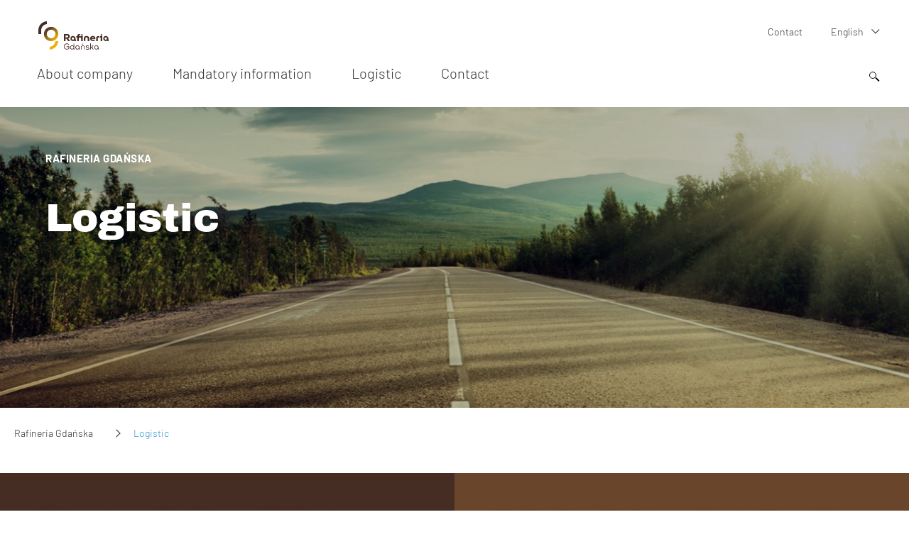

--- FILE ---
content_type: text/html; charset=UTF-8
request_url: https://rafineriagdanska.pl/en/2011/logistic
body_size: 7106
content:
<!DOCTYPE html>
<html lang="en">
	<head>
		

		<meta charset="utf-8" />
		<meta content="width=device-width, initial-scale=1" name="viewport">
		<meta name="google-site-verification" content="LKNflP_MH76VT-vjny6HyjEg4h1cLBZHu5UjHcJaY60" />
		<meta name="google-site-verification" content="c7v3LGT45DDiI6EYKogaNyx7VwBukZomhz53P9G2IM8" />
		<meta name="google-site-verification" content="jRWSLUo2_5royjLMpGkLjfnomaHr5EFcjT2xqbtedi4" />

		



		<link title="LOTOS - RSS feed" rel="alternate" type="application/rss+xml" href="/rss.php?lang=en" />
		<!--[if lt IE 9]><script src="/js/html5.js"></script><![endif]-->
		<!--[if lte IE 8]><script src="/js/flashcanvas.js"></script><![endif]-->
		<!--[if lte IE 8]><script type="text/javascript" src="/js/selectivizr.js"></script><![endif]-->
        <title>Logistic - Rafineria Gdańska</title>
<meta name="description" content="LOTOS Asfalt aims at creating an effectively operating logistics chain, consisting of the order placement method, delivery terms and conditions, distributi"/>
<meta name="keywords" content="Refinery, Gdańsk"/>
<link rel="stylesheet" type="text/css" href="https://rafineriagdanska.pl//public/dist/main/main.css?__anticache__time=1723537224" media="screen"/><meta property="og:title" content="Logistic - Rafineria Gdańska" />
<meta property="og:image" content="https://rafineriagdanska.pl/upload/rg-logo-poziom_2_2_2.png" />
<meta property="og:site_name" content="Rafineria Gdańska" />
<meta property="og:url" content="https://rafineriagdanska.pl/en/2011/logistic" />
<meta property="og:type" content="website" />
<meta property="og:description" content="LOTOS Asfalt aims at creating an effectively operating logistics chain, consisting of the order placement method, delivery terms and conditions, distributi" />
<script>
  (function(i,s,o,g,r,a,m){i['GoogleAnalyticsObject']=r;i[r]=i[r]||function(){
  (i[r].q=i[r].q||[]).push(arguments)},i[r].l=1*new Date();a=s.createElement(o),
  m=s.getElementsByTagName(o)[0];a.async=1;a.src=g;m.parentNode.insertBefore(a,m)
  })(window,document,'script','//www.google-analytics.com/analytics.js','ga');
ga('create', 'UA-8623838-23', 'auto');
ga('send', 'pageview');
</script><link rel="shortcut icon" href="#" />

		<link rel="stylesheet" href="/public/dist/main/print.css?__anticache__time=1586445265" type="text/css" media="print" />
				<!-- Go to www.addthis.com/dashboard to customize your tools -->
        <script type="text/javascript">
        	var addthis_config = {
        	      ui_language: "en"
        	}
        </script>
<script type="text/javascript" src="//s7.addthis.com/js/300/addthis_widget.js#pubid=ra-5590f92e51b91792" async="async"></script>

	<!-- Google Tag Manager -->
		<script>(function(w,d,s,l,i){w[l]=w[l]||[];w[l].push({'gtm.start':
				new Date().getTime(),event:'gtm.js'});var f=d.getElementsByTagName(s)[0],
				j=d.createElement(s),dl=l!='dataLayer'?'&l='+l:'';j.async=true;j.src=
				'https://www.googletagmanager.com/gtm.js?id='+i+dl;f.parentNode.insertBefore(j,f);
				})(window,document,'script','dataLayer','GTM-NQNM2T4');
		</script>
	<!-- End Google Tag Manager -->

					<script type="text/javascript">
				window.lotosMapsApiKey = "AIzaSyA6PrKPanAKmAZL5nMTftTiYSDBO2mA2Co";
			</script>
							<script type="text/javascript">
				window.licenseMapsApiKey = "AIzaSyD3tR8kxBE62bjWJPRvN0e0sJqYMyzdqGU";
			</script>
		
	</head>
	<body class="home theme-black en">
	<!-- Google Tag Manager (noscript) -->
		<noscript><iframe src="https://www.googletagmanager.com/ns.html?id=GTM-NQNM2T4" height="0" width="0" style="display:none;visibility:hidden"></iframe></noscript>
	<!-- End Google Tag Manager (noscript) -->
	
	<header class="header">
    <h1 class="header__logo header__logo--lotos">
        <a aria-label="Przejdź do strony głównej" href="/en/">
            <img alt="logo" class="header__logo-image" src="/public/images/logo/RG-logo-poziom.svg" height="40"></a>
    </h1>
    <div class="navRowsWrapper">
        <div class="header__row header__row--top">
            
		<ul class="topMenu">
			
<li class="topMenu_item">
    <a class="topMenu_href" href="https://rafineriagdanska.pl/en/1798/contact" title="Contact" target="_blank">
        Contact
    </a>
</li>

									<li class="topMenu_item topMenu_item--hasSubmenu">
				<a class="topMenu_href" href="#">
					English <i></i>
				</a>
								<ul class="topMenu_submenu">
																										<li class="topMenu_item">
									<a class="topMenu_href" href="/" title="Polski">
										Polski
									</a>
								</li>
																																							</ul>
							</li>
		</ul>


			

        </div>
        <nav class="header__row header__row--bottom">
            
    <ul class="header__menu">

                <li class="header__menu_item hasSubmenu">
            <a class="header__menu_href" href="/en/2007/about_company" title="About company">About company<i class="submenu_arrow"></i></a>
                        <ul class="header__menu_submenu submenu header__menu--overlayScroll">

                                                <li class=" subItem">
                    <a href="/en/3510/about_company/management_board" title="Management Board">Management Board<i class="submenu_arrow"></i>                    </a>
                                        <ul class=" submenu2nd ">
                        <div class="submenuWrapper">
                            <h4 aria-hidden="true" class="submenuTitle">
                                <a href="/en/3510/about_company/management_board" title="Management Board">
                                Management Board
                                </a>
                            </h4>

                                                        <li class="submenu_item">
                                <a href="/en/3533/about_company/management_board/adrian_szkudlarski" title="Adrian Szkudlarski">Adrian Szkudlarski</a>
                            </li>
                                                        <li class="submenu_item">
                                <a href="/en/3535/about_company/management_board/abdullah_taleb" title="Abdullah Taleb">Abdullah Taleb</a>
                            </li>
                                                        <li class="submenu_item">
                                <a href="/en/3534/about_company/management_board/mohanad_ben_assaf" title="Mohanad Ben Assaf">Mohanad Ben Assaf</a>
                            </li>
                                                        <li class="submenu_item">
                                <a href="/en/3536/about_company/management_board/grzegorz_orzeszko" title="Grzegorz Orzeszko">Grzegorz Orzeszko</a>
                            </li>
                                                    </div>
                    </ul>
                                    </li>
                                <li class=" subItem">
                    <a href="/en/3537/about_company/supervisory_board" title="Supervisory Board">Supervisory Board                    </a>
                                    </li>
                                <li class=" subItem">
                    <a href="/en/1816/about_company/certificates" title="Certificates">Certificates                    </a>
                                    </li>
                                <li class=" subItem">
                    <a href="/en/2104/about_company/integrated_management_system_policy" title="Integrated Management System Policy">Integrated Management System Policy                    </a>
                                    </li>
                                <li class=" subItem">
                    <a href="/en/3520/about_company/fraud_alert" title="Fraud alert">Fraud alert                    </a>
                                    </li>
                                            </ul>
                <div class="lastMenu header__menu--overlayScroll"></div>
                    </li>
                <li class="header__menu_item hasSubmenu">
            <a class="header__menu_href" href="/en/3515/mandatory_information" title="Mandatory information">Mandatory information<i class="submenu_arrow"></i></a>
                        <ul class="header__menu_submenu submenu header__menu--overlayScroll">

                                                <li class=" subItem">
                    <a href="/en/3521/mandatory_information/personal_data_protection" title="Personal Data Protection">Personal Data Protection                    </a>
                                    </li>
                                <li class=" subItem">
                    <a href="/en/3519/mandatory_information/high_risk_companies_information" title="High risk companies information">High risk companies information                    </a>
                                    </li>
                                <li class=" subItem">
                    <a href="/en/3516/mandatory_information/radiological_safety" title="Radiological safety ">Radiological safety                     </a>
                                    </li>
                                <li class=" subItem">
                    <a href="/en/3518/mandatory_information/electricity" title="Electricity ">Electricity                     </a>
                                    </li>
                                <li class=" subItem">
                    <a href="/en/3523/mandatory_information/logistics_service_recipients" title="Logistics service recipients">Logistics service recipients                    </a>
                                    </li>
                                                                <li class=" subItem">
                    <a href="/en/3524/mandatory_information/tax_strategy" title="Tax strategy">Tax strategy                    </a>
                                    </li>
                                <li class=" subItem">
                    <a href="/en/3525/mandatory_information/statement_of_lotos_asfalt_for_2021_regarding_the_actual_owner" title="Statement of LOTOS Asfalt for 2021 regarding the actual owner">Statement of LOTOS Asfalt for 2021 regarding the actual owner                    </a>
                                    </li>
                                            </ul>
                <div class="lastMenu header__menu--overlayScroll"></div>
                    </li>
                <li class="header__menu_item hasSubmenu">
            <a class="header__menu_href" href="/en/2011/logistic" title="Logistic">Logistic<i class="submenu_arrow"></i></a>
                        <ul class="header__menu_submenu submenu header__menu--overlayScroll">

                                                <li class=" subItem">
                    <a href="https://rafineriagdanska.pl/3381/dla_dostawcow/dokumenty_zakupowe" target="_blank" title="Terms &amp; Conditions">Terms &amp; Conditions<span class="external" title="Go to another website"></span>                    </a>
                                    </li>
                                <li class=" subItem">
                    <a href="/en/3526/logistic/rg_self_service_fuel_collection" title="RG Self Service Fuel Collection">RG Self Service Fuel Collection                    </a>
                                    </li>
                                <li class=" subItem">
                    <a href="/en/3517/logistic/the_side_rail" title="The side rail">The side rail                    </a>
                                    </li>
                                            </ul>
                <div class="lastMenu header__menu--overlayScroll"></div>
                    </li>
                <li class="header__menu_item hasSubmenu">
            <a class="header__menu_href" href="/en/1798/contact" title="Contact">Contact<i class="submenu_arrow"></i></a>
                        <ul class="header__menu_submenu submenu header__menu--overlayScroll">

                                                <li class=" subItem">
                    <a href="/en/1831/contact/address_and_telephone_number" title="Address and telephone number">Address and telephone number                    </a>
                                    </li>
                                <li class=" subItem">
                    <a href="/en/2103/contact/contact_form" title="Contact form">Contact form                    </a>
                                    </li>
                                <li class=" subItem">
                    <a href="/en/3625/contact/contact_for_media" title="Contact for media">Contact for media                    </a>
                                    </li>
                                            </ul>
                <div class="lastMenu header__menu--overlayScroll"></div>
                    </li>
            </ul>

        </nav>


        <form class="headForm" action="/en/1850/search_results" method="get">
            <i class="searchIco">
                <span class="searchIco__circle"></span>
                <span class="searchIco__rectangle"></span>
            </i>
            <fieldset class="headForm__form">
                <div class="headForm__formWrapper">
                    <input class="headForm__input" type="search" name="query" value="" placeholder="">
                    <button class="headForm__submit"><i></i></button>
                </div>
            </fieldset>
        </form>
    </div>


    <div id="navMobile">
        <div class="nav-icon">
            <span></span>
            <span></span>
            <span></span>
            <span></span>
        </div>
    </div>
    <div class="header__backArrow" id="backArrow">
        <div class="nav-icon">
            <span></span>
            <span></span>
            <span></span>
            <span></span>
        </div>

    </div>
</header>


	<main class="mainContent">
		<header class="columns">
    <div class="column column--hasMedia column--isHeader " >
                <div class="column__bg " style="background-image:url(/webimage/upload/media/291_app_header_images_path_droga.jpg)"
         data-rwd-bg='{"400":"\/webimage\/upload\/media\/291_app_header_images_path_droga_mobile.jpg","1366":"\/webimage\/upload\/media\/291_app_header_images_path_droga_tablet.jpg","1400":"\/webimage\/upload\/media\/291_app_header_images_path_droga.jpg"}'></div>
                
        
        
        <div class="column__caption">
            <a class="column__cat" href="/en/">Rafineria Gdańska</a>            <h3 class="column__title " ><a class="column__href" href="/en/2011/logistic">Logistic</a></h3>
        </div>
    </div>
</header>


		<div class="breadcrumbsWrapper">
			
<nav class="breadcrumbs">
	<ul class="breadcrumbs__list">
				<li class="breadcrumbs__item ">
						<a class="breadcrumbs__url" href="/en/">
				Rafineria Gdańska
			</a>
					</li>
				<li class="breadcrumbs__item breadcrumbs__item--current">
							Logistic
					</li>
			</ul>
</nav>
		</div>
		
		                
					<section class="columns">

												<div class="column column--1-2 column--hasMedia column--isMenu effect__hasHover effect__dimming animate__arrow" style="background-color: #452d24; ">
            <div class="column__bg effect__background " style="background-color: #452d24; " ></div>
                
    
    <div class="column__caption"><h3 class="column__title" style=""><a class="column__href" href="https://rafineriagdanska.pl/3381/dla_dostawcow/dokumenty_zakupowe" >Terms & Conditions</a></h3>

                <a class="btn column__btn"
           href="https://rafineriagdanska.pl/3381/dla_dostawcow/dokumenty_zakupowe"
           style="background-color: #ffad09;"
           ><span>zobacz</span></a>
            </div>

    <a class="column__bgURL" href="https://rafineriagdanska.pl/3381/dla_dostawcow/dokumenty_zakupowe" title="Terms & Conditions" ></a></div>





												<div class="column column--1-2 column--hasMedia column--isMenu effect__hasHover effect__dimming animate__arrow" style="background-color: #69452c; ">
            <div class="column__bg effect__background " style="background-color: #69452c; " ></div>
                
    
    <div class="column__caption"><h3 class="column__title" style=""><a class="column__href" href="/en/3526/logistic/rg_self_service_fuel_collection" >RG Self Service Fuel Collection</a></h3>

                <a class="btn column__btn"
           href="/en/3526/logistic/rg_self_service_fuel_collection"
           style="background-color: #ffad09;"
           ><span>zobacz</span></a>
            </div>

    <a class="column__bgURL" href="/en/3526/logistic/rg_self_service_fuel_collection" title="RG Self Service Fuel Collection" ></a></div>





												<div class="column column--1-2 column--hasMedia column--isMenu effect__hasHover effect__dimming animate__arrow" style="background-color: #855b2e; ">
            <div class="column__bg effect__background " style="background-color: #855b2e; " ></div>
                
    
    <div class="column__caption"><h3 class="column__title" style=""><a class="column__href" href="/en/3517/logistic/the_side_rail" >The side rail</a></h3>

                <a class="btn column__btn"
           href="/en/3517/logistic/the_side_rail"
           style="background-color: #ffad09;"
           ><span>zobacz</span></a>
            </div>

    <a class="column__bgURL" href="/en/3517/logistic/the_side_rail" title="The side rail" ></a></div>





											</section>
                    
					<!-- / boxes --> 
                
		<footer class="mainContent__footer">
			<div class="footScroll">
				<a href="#" class="footScroll__item footScroll__item--print"><span>Drukuj</span></a>
				<a href="#" class="footScroll__item footScroll__item--toTop"><span>Do góry</span></a>
			</div>
		</footer>
	</main>
	<!--<script id="CookieDeclaration" src="https://consent.cookiebot.com/41918c87-b8de-4f45-9493-ce252e3b4e9f/cd.js" type="text/javascript" async></script>-->

<footer class="footer">
	<div class="footer__wrapper">
		<ul class="footer__infoMenu">

						
						
		</ul>
		<ul class="footer__socialMenu">

															<li><a class="footer__socialMenu__item" href="https://www.facebook.com/rafineriagdanska/" target="_blank" title="Facebook"><?xml version="1.0" encoding="utf-8"?>
<!-- Generator: Adobe Illustrator 23.0.3, SVG Export Plug-In . SVG Version: 6.00 Build 0)  -->
<svg version="1.1" id="Warstwa_1" xmlns="http://www.w3.org/2000/svg" xmlns:xlink="http://www.w3.org/1999/xlink" x="0px" y="0px"
	 viewBox="0 0 25 25" style="enable-background:new 0 0 25 25;" xml:space="preserve">
<style type="text/css">
	.st0{fill:#979797;}
</style>
<g id="Group_240" transform="translate(-239.13 -345.407)">
	<path id="Path_353" class="st0" d="M256.97,357.92h-3.49v12.49h-5.2v-12.49h-2.46v-4.4h2.46v-2.86c-0.01-0.77,0.13-1.54,0.4-2.26
		c0.3-0.84,0.85-1.57,1.57-2.09c0.96-0.64,2.1-0.96,3.26-0.91l3.86,0.03v4.29h-2.8c-0.26-0.01-0.51,0.07-0.71,0.23
		c-0.26,0.25-0.4,0.61-0.37,0.97v2.6h3.94L256.97,357.92z"/>
</g>
</svg>
</a></li>						<li><a class="footer__socialMenu__item" href="https://www.youtube.com/channel/UCZffH93K6_yGdVelenEIu0Q" target="_blank" title="YouTube"><?xml version="1.0" encoding="utf-8"?>
<!-- Generator: Adobe Illustrator 23.0.3, SVG Export Plug-In . SVG Version: 6.00 Build 0)  -->
<svg version="1.1" id="Warstwa_1" xmlns="http://www.w3.org/2000/svg" xmlns:xlink="http://www.w3.org/1999/xlink" x="0px" y="0px"
	 viewBox="0 0 25 25" style="enable-background:new 0 0 25 25;" xml:space="preserve">
<style type="text/css">
	.st0{fill:#979797;}
</style>
<g id="Group_212" transform="translate(-882.451 -1353.599)">
	<path id="Path_320" class="st0" d="M905.25,1374.71c-0.04,0.77-0.22,1.53-0.53,2.24c-0.24,0.49-0.64,0.89-1.13,1.13
		c-0.27,0.13-0.55,0.22-0.84,0.27c-0.3,0.05-0.83,0.1-1.61,0.16c-0.84,0.04-2.56,0.07-5.17,0.09c-2.61,0.02-4.49,0.01-5.65-0.03
		c-1.15-0.04-2.04-0.1-2.65-0.17c-0.5-0.06-0.98-0.19-1.44-0.39c-0.34-0.17-0.63-0.42-0.84-0.73c-0.15-0.27-0.27-0.55-0.36-0.84
		c-0.12-0.34-0.21-0.69-0.27-1.04c-0.17-1.53-0.23-3.06-0.19-4.6c-0.02-1.38,0.09-2.76,0.33-4.12c0.12-0.64,0.43-1.23,0.9-1.69
		c0.49-0.41,1.11-0.64,1.74-0.67c0.73-0.07,1.95-0.12,3.65-0.16s3.46-0.05,5.29-0.03c2.2-0.05,4.39,0.05,6.58,0.3
		c0.61,0.14,1.14,0.51,1.49,1.03c0.4,0.7,0.63,1.49,0.69,2.3c0.06,0.48,0.1,1.47,0.11,2.97
		C905.38,1372.06,905.35,1373.39,905.25,1374.71z M890.66,1367.85v-1.32h-4.38v1.32h1.46v8.01h1.4v-8.01H890.66L890.66,1367.85z
		 M888.46,1353.64l0.69-0.03c0.24-0.02,0.49-0.01,0.73,0.06c0.03,0.04,0.2,0.63,0.5,1.77c0.3,1.14,0.47,1.72,0.49,1.72
		c0.02,0,0.15-0.48,0.4-1.43l0.6-2.12h0.72c0.3,0,0.5,0.01,0.6,0.02s0.13,0.03,0.11,0.07l-1.72,5.46v3.83h-1.4v-3.86L888.46,1353.64
		z M894.15,1368.91h-1.32v5.29l-0.32,0.31c-0.1,0.12-0.24,0.22-0.39,0.29c-0.09,0.02-0.18-0.02-0.24-0.09
		c-0.08-0.18-0.12-0.39-0.1-0.59c-0.01-0.33-0.01-1.13-0.01-2.39v-2.83h-1.32v3c0,1.2,0.01,2.01,0.03,2.43
		c-0.02,0.35,0.01,0.69,0.09,1.03c0.05,0.16,0.14,0.3,0.27,0.4c0.17,0.11,0.36,0.16,0.56,0.16c0.2,0.02,0.4-0.02,0.59-0.1
		c0.19-0.11,0.37-0.25,0.53-0.4l0.32-0.29v0.71h1.32L894.15,1368.91L894.15,1368.91z M893.23,1361.99c-0.09-0.26-0.13-0.53-0.13-0.8
		c-0.02-0.29-0.03-0.84-0.03-1.67s0.01-1.4,0.03-1.7c0-0.28,0.04-0.55,0.13-0.82c0.08-0.19,0.2-0.37,0.33-0.53
		c0.22-0.25,0.52-0.43,0.84-0.5c0.35-0.09,0.71-0.08,1.06,0.01c0.33,0.08,0.62,0.26,0.84,0.52c0.13,0.16,0.24,0.34,0.32,0.53
		c0.07,0.27,0.11,0.54,0.11,0.82c0.02,0.31,0.03,0.86,0.03,1.66c0,0.9-0.01,1.48-0.03,1.76c-0.01,0.23-0.04,0.45-0.09,0.67
		c-0.11,0.25-0.27,0.47-0.47,0.66c-0.35,0.34-0.81,0.53-1.3,0.53c-0.2-0.02-0.41-0.06-0.6-0.13c-0.27-0.09-0.51-0.26-0.69-0.49
		C893.44,1362.35,893.32,1362.18,893.23,1361.99L893.23,1361.99z M894.35,1359.5c0,0.82,0.01,1.37,0.03,1.66
		c-0.01,0.22,0.04,0.43,0.13,0.63c0.1,0.11,0.24,0.16,0.39,0.14c0.09,0,0.18-0.01,0.27-0.04c0.09-0.04,0.16-0.12,0.19-0.21
		c0.05-0.22,0.08-0.44,0.09-0.66c0.02-0.29,0.03-0.78,0.03-1.49c0.03-0.72,0-1.43-0.09-2.14c-0.14-0.26-0.46-0.36-0.72-0.22
		c-0.1,0.05-0.17,0.13-0.22,0.22C894.35,1358.08,894.32,1358.79,894.35,1359.5L894.35,1359.5z M898.9,1370.25
		c-0.02-0.34-0.11-0.67-0.26-0.97c-0.09-0.15-0.22-0.27-0.37-0.36c-0.14-0.09-0.3-0.15-0.47-0.16c-0.17,0.01-0.34,0.05-0.5,0.13
		c-0.19,0.09-0.37,0.21-0.52,0.36l-0.34,0.29v-3h-1.26v9.32h1.26v-0.63l0.29,0.26c0.15,0.15,0.33,0.27,0.52,0.36
		c0.19,0.07,0.39,0.1,0.59,0.09c0.19,0,0.38-0.04,0.56-0.13c0.17-0.11,0.3-0.27,0.37-0.46c0.08-0.19,0.13-0.39,0.14-0.6
		c0.02-0.23,0.03-0.91,0.03-2.03C898.95,1371.47,898.94,1370.65,898.9,1370.25L898.9,1370.25z M897.51,1370.24
		c0.06,0.23,0.1,0.46,0.1,0.7v1.6l-0.03,1.94l-0.2,0.17c-0.08,0.08-0.19,0.13-0.3,0.14c-0.14-0.02-0.27-0.07-0.39-0.14l-0.26-0.14
		v-4.26l0.32-0.17c0.13-0.06,0.23-0.1,0.29-0.11c0.08-0.02,0.16-0.01,0.23,0.03C897.39,1370.03,897.47,1370.12,897.51,1370.24
		L897.51,1370.24z M897.81,1361.89c-0.02-0.35-0.03-1.27-0.03-2.76l-0.03-3.17h1.32v2.92c0,1.26,0.01,2.06,0.03,2.42
		c-0.01,0.2,0.02,0.4,0.09,0.59c0.17,0.13,0.4,0.05,0.69-0.26l0.26-0.26v-5.4h1.32v7.03h-1.32v-0.71l-0.34,0.29
		c-0.15,0.17-0.33,0.3-0.53,0.4c-0.17,0.06-0.35,0.09-0.53,0.09c-0.17,0.01-0.34-0.03-0.49-0.1c-0.13-0.09-0.24-0.21-0.32-0.36
		C897.85,1362.37,897.81,1362.13,897.81,1361.89L897.81,1361.89z M903.65,1373.42h-1.37v0.43c0.01,0.19-0.01,0.38-0.06,0.56
		c-0.04,0.13-0.13,0.24-0.24,0.31c-0.12,0.08-0.27,0.11-0.4,0.06c-0.15-0.05-0.28-0.16-0.36-0.3c-0.04-0.12-0.07-0.24-0.09-0.37
		c-0.02-0.24-0.03-0.48-0.03-0.71v-0.8h2.52v-1.03c0.02-0.46-0.02-0.93-0.11-1.39c-0.08-0.28-0.22-0.54-0.41-0.76
		c-0.17-0.21-0.39-0.37-0.63-0.49c-0.25-0.1-0.52-0.14-0.79-0.11c-0.23-0.01-0.46,0.03-0.69,0.1c-0.21,0.08-0.41,0.2-0.57,0.36
		c-0.18,0.16-0.32,0.35-0.41,0.57c-0.11,0.3-0.17,0.62-0.19,0.94c-0.02,0.38-0.03,0.98-0.03,1.8c0.02,0.76,0.04,1.28,0.06,1.56
		c0,0.2,0.04,0.4,0.11,0.59c0.15,0.44,0.47,0.8,0.89,1c0.26,0.14,0.56,0.21,0.86,0.2c0.29,0.01,0.58-0.04,0.86-0.14
		c0.31-0.13,0.58-0.35,0.76-0.64c0.18-0.35,0.27-0.74,0.27-1.13L903.65,1373.42z M901.1,1371.54v-0.52
		c-0.03-0.31,0.03-0.62,0.19-0.89c0.15-0.16,0.39-0.22,0.6-0.14c0.28,0.06,0.41,0.4,0.41,1.03v0.52L901.1,1371.54z"/>
</g>
</svg>
</a></li>
			<li><a class="footer__socialMenu__item" href="/rss.php?lang=en" target="_blank" title="RSS"><?xml version="1.0" encoding="utf-8"?>
<!-- Generator: Adobe Illustrator 23.0.3, SVG Export Plug-In . SVG Version: 6.00 Build 0)  -->
<svg version="1.1" id="Warstwa_1" xmlns="http://www.w3.org/2000/svg" xmlns:xlink="http://www.w3.org/1999/xlink" x="0px" y="0px"
	 viewBox="0 0 25 25" style="enable-background:new 0 0 25 25;" xml:space="preserve">
<style type="text/css">
	.st0{fill:#979797;}
</style>
<g id="Group_336" transform="translate(-1095.31 -849.073)">
	<path id="Path_281" class="st0" d="M1095.31,857.59c4.37-0.02,8.56,1.72,11.63,4.83c3.07,3.11,4.8,7.29,4.83,11.66h-4.8
		c0-3.1-1.22-6.08-3.41-8.28c-2.18-2.2-5.15-3.44-8.24-3.43L1095.31,857.59z M1101.51,869.07c-0.29-0.5-0.71-0.92-1.21-1.21
		c-0.5-0.29-1.07-0.45-1.66-0.44c-0.59,0-1.16,0.15-1.67,0.44c-0.51,0.29-0.93,0.71-1.21,1.21c-0.29,0.51-0.45,1.08-0.44,1.67
		c0,0.58,0.15,1.15,0.44,1.66c0.29,0.5,0.71,0.92,1.21,1.21c0.5,0.3,1.08,0.46,1.67,0.46c0.58,0,1.16-0.15,1.66-0.46
		c0.5-0.3,0.92-0.72,1.21-1.21C1102.12,871.38,1102.12,870.1,1101.51,869.07z M1095.34,849.07c3.32-0.01,6.61,0.66,9.66,1.97
		c9.23,3.94,15.22,13,15.23,23.03h-4.8c0-8.1-4.84-15.42-12.29-18.6c-2.46-1.06-5.12-1.6-7.8-1.6L1095.34,849.07L1095.34,849.07z"/>
</g>
</svg>
</a></li>

		</ul>
	</div>
	<div class="footer__wrapper">
		<ul class="footer__mainMenu">
							<li><a href="/en/2007/about_company">About company</a></li>
							<li><a href="/en/3515/mandatory_information">Mandatory information</a></li>
							<li><a href="/en/2011/logistic">Logistic</a></li>
							<li><a href="/en/1798/contact">Contact</a></li>
					</ul>
	</div>
	<div class="footer__wrapper">
		<ul class="footer__mainMenu footer__mainMenu--small">

					</ul>
	</div>

	<div class="footer__wrapper footer__policy">
		<span>&copy; 2026 Rafineria Gdańska Sp. z o.o.</span>
				<a class="createdBadge" title="agencja interaktywna jamel" href="https://www.jamel.pl/?utm_source=www&utm_medium=footer&utm_campaign=lotos" rel="noopener" target="_blank"><span>created by jamel</span></a>
	</div>
</footer>


		<script src="/js/jquery-1.9.1.min.js"></script>
					<script src="/public/dist/lib-vendors/lib-vendors.79f01905da30ab42db50.js" async></script>
					<script src="/public/dist/lib-default/lib-default.79f01905da30ab42db50.js" async></script>
					<script src="/public/dist/main/main.79f01905da30ab42db50.js" async></script>
					<script src="/public/dist/lotosOil/lotosOil.79f01905da30ab42db50.js" async></script>
				
	</body>
	
</html>


--- FILE ---
content_type: text/js
request_url: https://rafineriagdanska.pl/public/dist/lib-default/lib-default.79f01905da30ab42db50.js
body_size: 5704
content:
(window.webpackJsonp=window.webpackJsonp||[]).push([[1],{EtvR:function(e,t,n){"use strict";var a,o=n("owtc"),i=n.n(o);function r(e){return(r="function"==typeof Symbol&&"symbol"==typeof Symbol.iterator?function(e){return typeof e}:function(e){return e&&"function"==typeof Symbol&&e.constructor===Symbol&&e!==Symbol.prototype?"symbol":typeof e})(e)}(a=i.a).fn.lightBox=function(e){e=i.a.extend({overlayBgColor:"#000",overlayOpacity:.8,fixedNavigation:!1,imageLoading:"/images/lightbox-ico-loading.gif",imageBtnPrev:"/images/lightbox-btn-prev.png",imageBtnNext:"/images/lightbox-btn-next.png",imageBtnClose:"/images/lightbox-btn-close.gif",imageBlank:"/images/lightbox-blank.gif",containerBorderSize:10,containerResizeSpeed:400,txtImage:"",txtOf:"",keyToClose:"c",keyToPrev:"p",keyToNext:"n",imageArray:[],activeImage:0},e);var t=this;function n(){a("#lightbox-loading").show(),e.fixedNavigation?a("#lightbox-image,#lightbox-container-image-data-box,#lightbox-image-details-currentNumber").hide():a("#lightbox-image,#lightbox-nav,#lightbox-nav-btnPrev,#lightbox-nav-btnNext,#lightbox-container-image-data-box,#lightbox-image-details-currentNumber").hide();var t=new Image;t.onload=function(){var i,l,u,d,c,y,g,h;a("#lightbox-image").attr("src",e.imageArray[e.activeImage][0]),i=t.width,l=t.height,u=a("#lightbox-container-image-box").width(),d=a("#lightbox-container-image-box").height(),c=i+2*e.containerBorderSize,y=l+2*e.containerBorderSize,g=u-c,h=d-y,a("#lightbox-container-image-box").animate({width:c,height:y},e.containerResizeSpeed,function(){a("#lightbox-loading").hide(),a("#lightbox-image").fadeIn(function(){a("#lightbox-container-image-data-box").slideDown("fast"),a("#lightbox-image-details-caption").hide(),e.imageArray[e.activeImage][1]&&a("#lightbox-image-details-caption").html(e.imageArray[e.activeImage][1]).show(),e.imageArray.length>1&&a("#lightbox-image-details-currentNumber").html(e.txtImage+" "+(e.activeImage+1)+"/"+e.imageArray.length).show(),a("#lightbox-nav").show(),a("#lightbox-nav-btnPrev,#lightbox-nav-btnNext").css({background:"transparent url("+e.imageBlank+") no-repeat"}),0!=e.activeImage&&(e.fixedNavigation?a("#lightbox-nav-btnPrev").css({background:"url("+e.imageBtnPrev+") left center no-repeat"}).unbind().bind("click",function(){return e.activeImage=e.activeImage-1,n(),!1}):a("#lightbox-nav-btnPrev").unbind().hover(function(){a(this).css({background:"url("+e.imageBtnPrev+") left center no-repeat"})},function(){a(this).css({background:"transparent url("+e.imageBlank+") no-repeat"})}).show().bind("click",function(){return e.activeImage=e.activeImage-1,n(),!1})),e.activeImage!=e.imageArray.length-1&&(e.fixedNavigation?a("#lightbox-nav-btnNext").css({background:"url("+e.imageBtnNext+") right center no-repeat"}).unbind().bind("click",function(){return e.activeImage=e.activeImage+1,n(),!1}):a("#lightbox-nav-btnNext").unbind().hover(function(){a(this).css({background:"url("+e.imageBtnNext+") right center no-repeat"})},function(){a(this).css({background:"transparent url("+e.imageBlank+") no-repeat"})}).show().bind("click",function(){return e.activeImage=e.activeImage+1,n(),!1})),a(document).keydown(function(t){!function(t){null==t?(keycode=event.keyCode,escapeKey=27):(keycode=t.keyCode,escapeKey=t.DOM_VK_ESCAPE),key=String.fromCharCode(keycode).toLowerCase(),(key==e.keyToClose||"x"==key||keycode==escapeKey)&&r(),key!=e.keyToPrev&&37!=keycode||0!=e.activeImage&&(e.activeImage=e.activeImage-1,n(),o()),key!=e.keyToNext&&39!=keycode||e.activeImage!=e.imageArray.length-1&&(e.activeImage=e.activeImage+1,n(),o())}(t)})}),e.imageArray.length-1>e.activeImage&&(objNext=new Image,objNext.src=e.imageArray[e.activeImage+1][0]),e.activeImage>0&&(objPrev=new Image,objPrev.src=e.imageArray[e.activeImage-1][0])}),0==g&&0==h&&(a.support.opacity?s(100):s(250)),a("#lightbox-container-image-data-box").css({width:i}),a("#lightbox-nav-btnPrev,#lightbox-nav-btnNext").css({height:l+2*e.containerBorderSize}),t.onload=function(){}},t.src=e.imageArray[e.activeImage][0]}function o(){a(document).unbind()}function r(){a("#jquery-lightbox").remove(),a("#jquery-overlay").fadeOut(function(){a("#jquery-overlay").remove()}),a("embed, object, select").css({visibility:"visible"})}function l(){var e,t,n,a;return window.innerHeight&&window.scrollMaxY?(e=window.innerWidth+window.scrollMaxX,t=window.innerHeight+window.scrollMaxY):document.body.scrollHeight>document.body.offsetHeight?(e=document.body.scrollWidth,t=document.body.scrollHeight):(e=document.body.offsetWidth,t=document.body.offsetHeight),self.innerHeight?(n=document.documentElement.clientWidth?document.documentElement.clientWidth:self.innerWidth,a=self.innerHeight):document.documentElement&&document.documentElement.clientHeight?(n=document.documentElement.clientWidth,a=document.documentElement.clientHeight):document.body&&(n=document.body.clientWidth,a=document.body.clientHeight),pageHeight=t<a?a:t,pageWidth=e<n?e:n,arrayPageSize=new Array(pageWidth,pageHeight,n,a),arrayPageSize}function u(){var e,t;return self.pageYOffset?(t=self.pageYOffset,e=self.pageXOffset):document.documentElement&&document.documentElement.scrollTop?(t=document.documentElement.scrollTop,e=document.documentElement.scrollLeft):document.body&&(t=document.body.scrollTop,e=document.body.scrollLeft),arrayPageScroll=new Array(e,t),arrayPageScroll}function s(e){var t=new Date;n=null;do{var n=new Date}while(n-t<e)}return this.unbind("click").click(function(){return function(t,o){if(a("embed, object, select").css({visibility:"hidden"}),function(){a("body").append('<div id="jquery-overlay"></div><div id="jquery-lightbox"><div id="lightbox-container-image-box"><div id="lightbox-container-image"><img id="lightbox-image"><div style="" id="lightbox-nav"><a href="#" id="lightbox-nav-btnPrev"></a><a href="#" id="lightbox-nav-btnNext"></a></div><div id="lightbox-loading"><a href="#" id="lightbox-loading-link"><img src="'+e.imageLoading+'"></a></div></div></div><div id="lightbox-container-image-data-box"><div id="lightbox-container-image-data"><div id="lightbox-image-details"><span id="lightbox-image-details-caption"></span><span id="lightbox-image-details-currentNumber"></span></div><div id="lightbox-secNav"><a href="#" id="lightbox-secNav-btnClose"><img src="'+e.imageBtnClose+'"></a></div></div></div></div>');var t=l();a("#jquery-overlay").css({backgroundColor:e.overlayBgColor,opacity:e.overlayOpacity,width:t[0],height:t[1]}).fadeIn();var n=u();a("#jquery-lightbox").css({top:n[1]+t[3]/10,left:n[0]}).show(),a("#jquery-overlay,#jquery-lightbox").click(function(){r()}),a("#lightbox-loading-link,#lightbox-secNav-btnClose").click(function(){return r(),!1}),a(window).resize(function(){var e=l();a("#jquery-overlay").css({width:e[0],height:e[1]});var t=u();a("#jquery-lightbox").css({top:t[1]+e[3]/10,left:t[0]})})}(),e.imageArray.length=0,e.activeImage=0,1==o.length)e.imageArray.push(new Array(t.getAttribute("href"),t.getAttribute("title")));else for(var i=0;i<o.length;i++)e.imageArray.push(new Array(o[i].getAttribute("href"),o[i].getAttribute("title")));for(;e.imageArray[e.activeImage][0]!=t.getAttribute("href");)e.activeImage++;n()}(this,t),!1})},function(e){e.fn.hoverIntent=function(t,n){var a,o,r,l,u={sensitivity:7,interval:100,timeout:0};u=e.extend(u,n?{over:t,out:n}:t);var s=function(e){a=e.pageX,o=e.pageY},d=function(t){var n=i.a.extend({},t),d=this;d.hoverIntent_t&&(d.hoverIntent_t=clearTimeout(d.hoverIntent_t)),"mouseenter"==t.type?(r=n.pageX,l=n.pageY,e(d).bind("mousemove",s),1!=d.hoverIntent_s&&(d.hoverIntent_t=setTimeout(function(){!function t(n,i){if(i.hoverIntent_t=clearTimeout(i.hoverIntent_t),Math.abs(r-a)+Math.abs(l-o)<u.sensitivity)return e(i).unbind("mousemove",s),i.hoverIntent_s=1,u.over.apply(i,[n]);r=a,l=o,i.hoverIntent_t=setTimeout(function(){t(n,i)},u.interval)}(n,d)},u.interval))):(e(d).unbind("mousemove",s),1==d.hoverIntent_s&&(d.hoverIntent_t=setTimeout(function(){!function(e,t){t.hoverIntent_t=clearTimeout(t.hoverIntent_t),t.hoverIntent_s=0,u.out.apply(t,[e])}(n,d)},u.timeout)))};return this.bind("mouseenter",d).bind("mouseleave",d)}}(i.a),function(e){e.Tween.propHooks.scale={set:function(t){t.data={top:parseInt(e(t.elem).css("margin-top")),left:parseInt(e(t.elem).css("margin-left")),begin:parseFloat(e(t.elem).attr("data-scale"))},t.run=function(n){this.now=t.data.begin+(t.end-t.data.begin)*n,e(t.elem).attr("data-scale",this.now),e.support.opacity?t.elem.style.MozTransform=t.elem.style.WebkitTransform=t.elem.style.OTransform=t.elem.style.msTransform=t.elem.style.transform="scale("+this.now+")":e(t.elem).css("zoom",this.now),e(t.elem).css({"margin-left":t.data.left+e(t.elem).width()*(t.data.begin/2-this.now/2),"margin-top":t.data.top+e(t.elem).height()*(t.data.begin/2-this.now/2)}),this.now<2?e(t.elem).css("margin-top","60px"):e(t.elem).css("margin-top","-999999px")}}}}(i.a),function(e){var t={ytplayers:{},inits:[],iframeScriptInited:!1,inited:!1};e.tubeplayer={},e.tubeplayer.TubePlayer=t,e.tubeplayer.events={},e.tubeplayer.defaults={afterReady:function(){},stateChange:function(e){var t=this.onPlayer;return function(n){switch("object"===r(n)&&(n=n.data),n){case-1:return t.unstarted[e]();case 0:return t.ended[e]();case 1:return t.playing[e]();case 2:return t.paused[e]();case 3:return t.buffering[e]();case 5:return t.cued[e]();default:return null}}},onError:function(e){var t=this.onErr;return function(n){switch("object"===r(n)&&(n=n.data),n){case 2:return t.invalidParameter[e]();case 100:return t.notFound[e]();case 101:case 150:return t.notEmbeddable[e]();default:return null}}},qualityChange:function(e){var t=this;return function(n){return"object"===r(n)&&(n=n.data),t.onQualityChange[e](n)}},onQualityChange:{},onPlayer:{unstarted:{},ended:{},playing:{},paused:{},buffering:{},cued:{}},onErr:{notFound:{},notEmbeddable:{},invalidParameter:{}}};var n={width:425,height:355,allowFullScreen:"true",initialVideo:"DkoeNLuMbcI",start:0,preferredQuality:"default",showControls:!0,showRelated:!1,annotations:!0,autoPlay:!1,autoHide:!0,loop:0,theme:"dark",color:"red",showinfo:!1,modestbranding:!0,protocol:"http",wmode:"transparent",swfobjectURL:"ajax.googleapis.com/ajax/libs/swfobject/2.2/swfobject.js",loadSWFObject:!0,allowScriptAccess:"always",playerID:"tubeplayer-player-container",iframed:!0,onPlay:function(){},onPause:function(){},onStop:function(){},onSeek:function(){},onMute:function(){},onUnMute:function(){},onPlayerUnstarted:function(){},onPlayerEnded:function(){},onPlayerPlaying:function(){},onPlayerPaused:function(){},onPlayerBuffering:function(){},onPlayerCued:function(){},onQualityChange:function(){},onErrorNotFound:function(){},onErrorNotEmbeddable:function(){},onErrorInvalidParameter:function(){}};e.fn.tubeplayer=function(n,a){var o=e(this),i=r(n);return 0===arguments.length||"object"===i?o.each(function(){t.init(e(this),n)}):"string"===i?o.triggerHandler(n+".tubeplayer",a||null):void 0};var a=function(e){return function(n,a){var o=t.getPkg(n);return o.ytplayer?(void 0===(n=e(n,a,o))&&(n=o.$player),n):o.$player}};e.tubeplayer.getPlayers=function(){return t.ytplayers},t.init=function(a,i){if(a.hasClass("jquery-youtube-tubeplayer"))return a;for(var r in(i=e.extend({},n,i)).playerID+="-"+"xxxxxxxx-xxxx-4xxx-yxxx-xxxxxxxxxxxx".replace(/[xy]/g,function(e){var t=16*Math.random()|0;return("x"==e?t:3&t|8).toString(16)}),a.addClass("jquery-youtube-tubeplayer").data("opts.tubeplayer",i),o)a.bind(r+".tubeplayer",a,o[r]);return t.initDefaults(e.tubeplayer.defaults,i),e("<div></div>").attr("id",i.playerID).appendTo(a),t.initPlayer(a,i),a},t.getPkg=function(e){var n=(e=e.data).data("opts.tubeplayer");return{$player:e,opts:n,ytplayer:t.ytplayers[n.playerID]}},t.iframeReady=function(n){return t.inits.push(function(){new YT.Player(n.playerID,{videoId:n.initialVideo,width:n.width,height:n.height,playerVars:{autoplay:n.autoPlay?1:0,autohide:n.autoHide?1:0,controls:n.showControls?1:0,loop:n.loop?1:0,playlist:n.loop?n.initialVideo:"",rel:n.showRelated?1:0,fs:n.allowFullScreen?1:0,wmode:n.wmode,showinfo:n.showinfo?1:0,modestbranding:n.modestbranding?1:0,iv_load_policy:n.annotations?1:3,start:n.start,theme:n.theme,color:n.color},events:{onReady:function(a){t.ytplayers[n.playerID]=a.target,a=e(a.target).parents(".jquery-youtube-tubeplayer"),e.tubeplayer.defaults.afterReady(a)},onPlaybackQualityChange:e.tubeplayer.defaults.qualityChange(n.playerID),onStateChange:e.tubeplayer.defaults.stateChange(n.playerID),onError:e.tubeplayer.defaults.onError(n.playerID)}})}),t.inits.length>=1&&!t.inited?function(){for(var e=0;e<t.inits.length;e++)t.inits[e]();t.inited=!0}:(t.inited&&t.inits.pop()(),window.onYouTubePlayerAPIReady)},t.supportsHTML5=function(){return!!document.createElement("video").canPlayType},t.initDefaults=function(e,t){var n=t.playerID,a=e.onPlayer;a.unstarted[n]=t.onPlayerUnstarted,a.ended[n]=t.onPlayerEnded,a.playing[n]=t.onPlayerPlaying,a.paused[n]=t.onPlayerPaused,a.buffering[n]=t.onPlayerBuffering,a.cued[n]=t.onPlayerCued,e.onQualityChange[n]=t.onQualityChange,(e=e.onErr).notFound[n]=t.onErrorNotFound,e.notEmbeddable[n]=t.onErrorNotEmbeddable,e.invalidParameter[n]=t.onErrorInvalidParameter},t.initPlayer=function(e,n){n.iframed&&t.supportsHTML5()?t.initIframePlayer(e,n):t.initFlashPlayer(e,n)},t.initIframePlayer=function(e,n){if(!t.iframeScriptInited){(e=document.createElement("script")).src=n.protocol+"://www.youtube.com/iframe_api";var a=document.getElementsByTagName("script")[0];a.parentNode.insertBefore(e,a),t.iframeScriptInited=!0}window.onYouTubePlayerAPIReady=t.iframeReady(n)},t.initFlashPlayer=function(n,a){a.loadSWFObject?(a.swfobjectURL=a.swfobjectURL.replace("http://",""),a.swfobjectURL=a.swfobjectURL.replace("https://",""),a.swfobjectURL=a.protocol+"://"+a.swfobjectURL,e.getScript(a.swfobjectURL,t.initFlashPlayerFN(a))):t.initFlashPlayerFN(a)()},t.initFlashPlayerFN=function(n){return function(){var a=["//www.youtube.com/v/"];a.push(n.initialVideo),a.push("?&enablejsapi=1&version=3"),a.push("&playerapiid="+n.playerID),a.push("&rel= "+(n.showRelated?1:0)),a.push("&autoplay="+(n.autoPlay?1:0)),a.push("&autohide="+(n.autoHide?1:0)),a.push("&loop="+(n.loop?1:0)),a.push("&playlist="+(n.loop?n.initialVideo:"")),a.push("&controls="+(n.showControls?1:0)),a.push("&showinfo="+(n.showinfo?1:0)),a.push("&modestbranding="+(n.modestbranding?1:0)),a.push("&iv_load_policy="+(n.annotations?1:3)),a.push("&start="+n.start),a.push("&theme="+n.theme),a.push("&color="+n.color),a.push("&fs="+(n.allowFullScreen?1:0)),swfobject.embedSWF(a.join(""),n.playerID,n.width,n.height,"8",null,null,{allowScriptAccess:n.allowScriptAccess,wmode:n.wmode,allowFullScreen:n.allowFullScreen},{id:n.playerID}),window.onYouTubePlayerReady=function(n){var a=document.getElementById(n),o=n.replace(/-/g,""),i=e.tubeplayer.defaults;e.tubeplayer.events[o]={stateChange:i.stateChange(n),error:i.onError(n),qualityChange:i.qualityChange(n)},a.addEventListener("onStateChange","$.tubeplayer.events."+o+".stateChange"),a.addEventListener("onError","$.tubeplayer.events."+o+".error"),a.addEventListener("onPlaybackQualityChange","$.tubeplayer.events."+o+".qualityChange"),t.ytplayers[n]=a,n=e(a).parents(".jquery-youtube-tubeplayer"),e.tubeplayer.defaults.afterReady(n)}}},t.getVideoIDFromURL=function(e){var t=(e=e||"").indexOf("?");if((t=(e=e.substring(t,e.length)).indexOf("v="))>-1){var n=e.indexOf("&",t);return-1===n&&(n=e.length),e.substring(t+2,n)}return""};var o={cue:a(function(e,t,n){n.ytplayer.cueVideoById(t,n.opts.preferredQuality)}),play:a(function(e,t,n){"object"===r(t)?n.ytplayer.loadVideoById(t.id,t.time,n.opts.preferredQuality):t?n.ytplayer.loadVideoById(t,0,n.opts.preferredQuality):n.ytplayer.playVideo(),n.opts.onPlay(t)}),pause:a(function(e,t,n){n.ytplayer.pauseVideo(),n.opts.onPause(n)}),stop:a(function(e,t,n){n.ytplayer.stopVideo(),n.opts.onStop(n)}),seek:a(function(e,t,n){n.ytplayer.seekTo(t,!0),n.opts.onSeek(t)}),mute:a(function(e,t,n){n.$player.attr("data-prev-mute-volume",n.ytplayer.getVolume()),n.ytplayer.mute(),n.opts.onMute(n)}),unmute:a(function(e,t,n){n.ytplayer.unMute(),n.ytplayer.setVolume(n.$player.attr("data-prev-mute-volume")||50),n.opts.onUnMute()}),isMuted:a(function(e,t,n){return n.ytplayer.isMuted()}),volume:a(function(e,t,n){if(!t)return n.ytplayer.getVolume()||0;n.ytplayer.setVolume(t),n.$player.attr("data-prev-mute-volume",n.ytplayer.getVolume())}),quality:a(function(e,t,n){if(!t)return n.ytplayer.getPlaybackQuality();n.ytplayer.setPlaybackQuality(t)}),data:a(function(e,n,a){return e={},a=a.ytplayer,e.bytesLoaded=a.getVideoBytesLoaded(),e.bytesTotal=a.getVideoBytesTotal(),e.startBytes=a.getVideoStartBytes(),e.state=a.getPlayerState(),e.currentTime=a.getCurrentTime(),e.duration=a.getDuration(),e.videoURL=a.getVideoUrl(),e.getVideoEmbedCode=a.getVideoEmbedCode(),e.videoID=t.getVideoIDFromURL(e.videoURL),e.availableQualityLevels=a.getAvailableQualityLevels(),e}),videoId:a(function(e,n,a){return t.getVideoIDFromURL(a.ytplayer.getVideoUrl())}),size:a(function(t,n,a){n.width&&n.height&&(a.ytplayer.setSize(n.width,n.height),e(a.ytplayer).css(n))}),destroy:a(function(n,a,o){for(var i in o.$player.removeClass("jquery-youtube-tubeplayer").data("opts.tubeplayer",null).unbind(".tubeplayer").html(""),delete t.ytplayers[o.opts.playerID],n=e.tubeplayer.defaults,a=["unstarted","ended","playing","paused","buffering","cued"])delete n.onPlayer[a[i]][o.opts.playerID];for(i in a=["notFound","notEmbeddable","invalidParameter"])delete n.onErr[a[i]][o.opts.playerID];return delete n.onQualityChange[o.opts.playerID],delete e.tubeplayer.events[o.opts.playerID],e(o.ytplayer).remove(),null}),player:a(function(e,t,n){return n.ytplayer})}}(i.a),function(e){function t(t){var n=t||window.event,a=[].slice.call(arguments,1),o=0,i=0,r=0;return(t=e.event.fix(n)).type="mousewheel",n.wheelDelta&&(o=n.wheelDelta/120),n.detail&&(o=-n.detail/3),r=o,void 0!==n.axis&&n.axis===n.HORIZONTAL_AXIS&&(r=0,i=-1*o),void 0!==n.wheelDeltaY&&(r=n.wheelDeltaY/120),void 0!==n.wheelDeltaX&&(i=-1*n.wheelDeltaX/120),a.unshift(t,o,i,r),(e.event.dispatch||e.event.handlers).apply(this,a)}var n=["DOMMouseScroll","mousewheel"];if(e.event.fixHooks)for(var a=n.length;a;)e.event.fixHooks[n[--a]]=e.event.mouseHooks;e.event.special.mousewheel={setup:function(){if(this.addEventListener)for(var e=n.length;e;)this.addEventListener(n[--e],t,!1);else this.onmousewheel=t},teardown:function(){if(this.removeEventListener)for(var e=n.length;e;)this.removeEventListener(n[--e],t,!1);else this.onmousewheel=null}},e.fn.extend({mousewheel:function(e){return e?this.bind("mousewheel",e):this.trigger("mousewheel")},unmousewheel:function(e){return this.unbind("mousewheel",e)}})}(i.a)}}]);

--- FILE ---
content_type: image/svg+xml
request_url: https://rafineriagdanska.pl/public/images/logo/RG-logo-poziom.svg
body_size: 335337
content:
<?xml version="1.0" encoding="utf-8"?>
<!-- Generator: Adobe Illustrator 28.6.0, SVG Export Plug-In . SVG Version: 9.03 Build 54939)  -->
<!DOCTYPE svg PUBLIC "-//W3C//DTD SVG 1.1//EN" "http://www.w3.org/Graphics/SVG/1.1/DTD/svg11.dtd" [
	<!ENTITY ns_extend "http://ns.adobe.com/Extensibility/1.0/">
	<!ENTITY ns_ai "http://ns.adobe.com/AdobeIllustrator/10.0/">
	<!ENTITY ns_graphs "http://ns.adobe.com/Graphs/1.0/">
	<!ENTITY ns_vars "http://ns.adobe.com/Variables/1.0/">
	<!ENTITY ns_imrep "http://ns.adobe.com/ImageReplacement/1.0/">
	<!ENTITY ns_sfw "http://ns.adobe.com/SaveForWeb/1.0/">
	<!ENTITY ns_custom "http://ns.adobe.com/GenericCustomNamespace/1.0/">
	<!ENTITY ns_adobe_xpath "http://ns.adobe.com/XPath/1.0/">
]>
<svg version="1.1" id="Warstwa_1" xmlns:x="&ns_extend;" xmlns:i="&ns_ai;" xmlns:graph="&ns_graphs;"
	 xmlns="http://www.w3.org/2000/svg" xmlns:xlink="http://www.w3.org/1999/xlink" x="0px" y="0px" viewBox="0 0 312.4 126.4"
	 style="enable-background:new 0 0 312.4 126.4;" xml:space="preserve">
<style type="text/css">
	.Dodaj_x0020_cień{fill:none;}
	.Okrągłe_x0020_narożniki_x0020__x0028_2_x0020_pkt_x002E__x0029_{fill:#FFFFFF;stroke:#1D1D1B;stroke-miterlimit:10;}
	.Aktywne_x0020_odbicie_x0020_X{fill:none;}
	.Miękka_x0020_faza{fill:url(#SVGID_1_);}
	.Zmierzch{fill:#FFFFFF;}
	.Foliage_GS{fill:#FFDD00;}
	.Pompadour_GS{fill-rule:evenodd;clip-rule:evenodd;fill:#51AEE2;}
	.st0{fill-rule:evenodd;clip-rule:evenodd;fill:url(#SVGID_00000025427481323072588740000017559257505105995186_);}
	.st1{fill-rule:evenodd;clip-rule:evenodd;fill:#EFAE09;}
	.st2{fill-rule:evenodd;clip-rule:evenodd;fill:#452D24;}
</style>
<switch>
	<foreignObject requiredExtensions="&ns_ai;" x="0" y="0" width="1" height="1">
		<i:aipgfRef  xlink:href="#adobe_illustrator_pgf">
		</i:aipgfRef>
	</foreignObject>
	<g i:extraneous="self">
		<linearGradient id="SVGID_1_" gradientUnits="userSpaceOnUse" x1="0" y1="0" x2="0.7071" y2="0.7071">
			<stop  offset="0" style="stop-color:#E6E6EB"/>
			<stop  offset="0.1754" style="stop-color:#E2E2E7"/>
			<stop  offset="0.3552" style="stop-color:#D6D6DB"/>
			<stop  offset="0.5371" style="stop-color:#C2C3C6"/>
			<stop  offset="0.7204" style="stop-color:#A5A7A9"/>
			<stop  offset="0.9031" style="stop-color:#818485"/>
			<stop  offset="1" style="stop-color:#6B6E6E"/>
		</linearGradient>
		<g>
			
				<linearGradient id="SVGID_00000124859133254442686860000011094870589729084837_" gradientUnits="userSpaceOnUse" x1="34.126" y1="34.1269" x2="79.2624" y2="79.2632">
				<stop  offset="0" style="stop-color:#452D24"/>
				<stop  offset="1" style="stop-color:#EFAE09"/>
			</linearGradient>
			<path style="fill-rule:evenodd;clip-rule:evenodd;fill:url(#SVGID_00000124859133254442686860000011094870589729084837_);" d="
				M56.7,24.8c8.8,0,16.8,3.6,22.6,9.3c5.8,5.8,9.3,13.8,9.3,22.6c0,8.8-3.6,16.8-9.3,22.6c-5.8,5.8-13.8,9.3-22.6,9.3
				c-8.8,0-16.8-3.6-22.6-9.3c-5.8-5.8-9.3-13.8-9.3-22.6c0-8.8,3.6-16.8,9.3-22.6C39.9,28.4,47.9,24.8,56.7,24.8L56.7,24.8z
				 M70.3,43.1c-3.5-3.5-8.3-5.6-13.6-5.6c-5.3,0-10.1,2.2-13.6,5.6c-3.5,3.5-5.6,8.3-5.6,13.6c0,5.3,2.2,10.1,5.6,13.6
				c3.5,3.5,8.3,5.6,13.6,5.6c5.3,0,10.1-2.2,13.6-5.6C73.8,66.8,76,62,76,56.7C76,51.4,73.8,46.6,70.3,43.1z"/>
			<path class="st1" d="M88.2,88.2c-0.5,10.3-4.9,19.5-11.7,26.3c-6.8,6.8-15.9,11.1-26.1,11.7v-12.6c6.7-0.5,12.8-3.4,17.2-7.9
				c4.5-4.5,7.5-10.6,7.9-17.4H88.2z"/>
			<g>
				<path class="st2" d="M260.1,125.5c-0.3,0.1-0.5,0.1-0.8,0.2c-0.3,0-0.6,0.1-0.8,0.1c-0.3,0-0.6,0-0.9,0c-0.6,0-1.2-0.1-1.8-0.2
					c-0.6-0.1-1.2-0.3-1.7-0.5c-0.6-0.2-1.1-0.5-1.6-0.9c-0.5-0.3-1-0.7-1.4-1.2c-0.4-0.4-0.8-0.9-1.2-1.4c-0.3-0.5-0.6-1-0.9-1.6
					c-0.2-0.6-0.4-1.1-0.5-1.7c-0.1-0.6-0.2-1.2-0.2-1.8c0-0.6,0.1-1.2,0.2-1.8c0.1-0.6,0.3-1.2,0.5-1.7c0.2-0.6,0.5-1.1,0.9-1.6
					c0.3-0.5,0.7-1,1.2-1.4c0.4-0.4,0.9-0.8,1.4-1.2c0.5-0.3,1-0.6,1.6-0.9c0.6-0.2,1.1-0.4,1.7-0.5c0.6-0.1,1.2-0.2,1.8-0.2
					c0.6,0,1.2,0.1,1.8,0.2c0.6,0.1,1.2,0.3,1.7,0.5c0.6,0.2,1.1,0.5,1.6,0.8c0.5,0.3,1,0.7,1.4,1.1c0.4,0.4,0.8,0.9,1.1,1.3
					c0.3,0.5,0.6,1,0.9,1.5c0.2,0.5,0.4,1.1,0.6,1.7c0.1,0.6,0.2,1.1,0.3,1.7c0.1,2,0,4.2,0,6.2c0,0.1,0,0.2,0.1,0.3
					c0,0.1,0.1,0.2,0.2,0.3c0.1,0.1,0.2,0.1,0.3,0.1c0.1,0,0.2,0,0.3,0h0.9v2.8h-1.8c-0.1,0-0.2,0-0.3,0c-0.1,0-0.2,0-0.3,0
					c-0.1,0-0.2,0-0.3-0.1c-0.1,0-0.2-0.1-0.2-0.1c-0.1,0-0.2-0.1-0.2-0.1c-0.1,0-0.1-0.1-0.2-0.1c-0.1,0-0.1-0.1-0.2-0.2
					c-0.1-0.1-0.1-0.1-0.2-0.2c0,0-0.1-0.1-0.1-0.1c0-0.1-0.1-0.1-0.1-0.2c0-0.1-0.1-0.1-0.1-0.2c0-0.1-0.1-0.1-0.1-0.2l-0.1-0.2
					l-0.1-0.2l-0.1-0.2l0-0.2l-0.1-0.6l-0.5,0.4c-0.2,0.2-0.4,0.3-0.6,0.5c-0.2,0.2-0.4,0.3-0.7,0.4c-0.2,0.1-0.5,0.3-0.7,0.4
					c-0.2,0.1-0.5,0.2-0.7,0.3C260.6,125.3,260.3,125.4,260.1,125.5L260.1,125.5z M258.8,122.9c0.4-0.1,0.8-0.2,1.2-0.4
					c0.4-0.2,0.8-0.4,1.1-0.6c0.4-0.2,0.7-0.5,1-0.8c0.3-0.3,0.6-0.6,0.8-1c0.2-0.4,0.4-0.7,0.6-1.1c0.2-0.4,0.3-0.8,0.4-1.2
					c0.1-0.4,0.1-0.8,0.1-1.3c0-0.4,0-0.9-0.1-1.3c-0.1-0.4-0.2-0.8-0.4-1.2c-0.2-0.4-0.4-0.8-0.6-1.1c-0.2-0.4-0.5-0.7-0.8-1
					c-0.3-0.3-0.6-0.6-1-0.8c-0.4-0.2-0.7-0.4-1.1-0.6c-0.4-0.2-0.8-0.3-1.2-0.4c-0.4-0.1-0.8-0.1-1.3-0.1c-0.4,0-0.9,0-1.3,0.1
					c-0.4,0.1-0.8,0.2-1.2,0.4c-0.4,0.2-0.8,0.4-1.1,0.6c-0.4,0.2-0.7,0.5-1,0.8c-0.3,0.3-0.6,0.6-0.8,1c-0.2,0.4-0.4,0.7-0.6,1.1
					c-0.2,0.4-0.3,0.8-0.4,1.2c-0.1,0.4-0.1,0.8-0.1,1.3s0,0.9,0.1,1.3c0.1,0.4,0.2,0.8,0.4,1.2c0.2,0.4,0.4,0.8,0.6,1.1
					c0.2,0.4,0.5,0.7,0.8,1c0.3,0.3,0.6,0.6,1,0.8c0.4,0.2,0.7,0.4,1.1,0.6c0.4,0.2,0.8,0.3,1.2,0.4c0.4,0.1,0.8,0.1,1.3,0.1
					C258,123,258.4,122.9,258.8,122.9z"/>
				<path class="st2" d="M230.2,99.1h2.8v15h4l4.1-7.1h3.4l-5,8.5l5.9,10.1H242l-5-8.7h-4l0,8.8h-2.9
					C230.1,116.8,230.1,108,230.2,99.1L230.2,99.1z"/>
				<path class="st2" d="M212.9,121.9c0.3,0.2,0.7,0.3,1,0.5c0.4,0.2,0.8,0.3,1.2,0.5c0.4,0.1,0.8,0.2,1.2,0.3
					c0.4,0.1,0.8,0.1,1.2,0.2c0.4,0,0.8,0,1.1,0c0.4,0,0.7-0.1,1.1-0.1c0.4-0.1,0.7-0.2,1.1-0.3c0.2-0.1,0.4-0.2,0.6-0.2
					c0.2-0.1,0.3-0.2,0.5-0.3c0.2-0.1,0.3-0.3,0.4-0.4c0.1-0.2,0.2-0.3,0.3-0.5c0-0.1,0.1-0.2,0.1-0.3c0-0.1,0-0.2,0.1-0.3
					c0-0.1,0-0.2,0-0.3c0-0.1,0-0.2,0-0.3c0-0.1,0-0.2-0.1-0.3c0-0.1-0.1-0.2-0.1-0.3c0-0.1-0.1-0.2-0.1-0.3
					c-0.1-0.1-0.1-0.2-0.2-0.3c-0.1-0.1-0.2-0.3-0.4-0.4c-0.1-0.1-0.3-0.2-0.5-0.3c-0.2-0.1-0.3-0.2-0.5-0.2c-0.2,0-0.4-0.1-0.6-0.1
					l-1.1-0.1c-2.2-0.1-4.2-0.2-5.7-0.9c-1.5-0.7-2.5-1.9-2.5-4.3c0-0.3,0-0.5,0.1-0.8c0-0.3,0.1-0.5,0.2-0.7
					c0.1-0.2,0.2-0.5,0.3-0.7c0.1-0.2,0.2-0.4,0.4-0.6c0.2-0.2,0.3-0.4,0.5-0.6c0.2-0.2,0.4-0.4,0.6-0.5c0.2-0.2,0.5-0.3,0.7-0.4
					c0.3-0.1,0.5-0.3,0.8-0.4c0.2-0.1,0.5-0.2,0.7-0.2c0.3-0.1,0.5-0.1,0.8-0.2c0.3,0,0.6-0.1,0.9-0.1c0.3,0,0.6,0,0.9,0l0.4,0
					c0.6,0,1.2,0.1,1.7,0.2c0.6,0.1,1.2,0.2,1.7,0.4c0.5,0.1,1.1,0.3,1.5,0.5c0.5,0.2,0.9,0.4,1.4,0.7l0.1,0l-1.4,2.4l-0.1,0
					c-0.3-0.2-0.6-0.3-1-0.5c-0.4-0.1-0.8-0.3-1.2-0.4c-0.4-0.1-0.9-0.2-1.3-0.3c-0.4-0.1-0.9-0.1-1.3-0.1l-0.1,0v0h-0.4
					c-0.2,0-0.4,0-0.6,0c-0.2,0-0.4,0-0.6,0.1c-0.2,0-0.4,0.1-0.6,0.1c-0.2,0-0.4,0.1-0.5,0.2c-0.1,0.1-0.3,0.1-0.4,0.2
					c-0.1,0.1-0.2,0.1-0.4,0.2c-0.1,0.1-0.2,0.2-0.3,0.2c-0.1,0.1-0.2,0.2-0.2,0.3c-0.1,0.1-0.1,0.2-0.2,0.3c0,0.1-0.1,0.2-0.1,0.3
					c0,0.1,0,0.2-0.1,0.3c0,0.1,0,0.2,0,0.3c0,0.6,0.2,1,0.5,1.3c0.3,0.3,0.8,0.5,1.4,0.7c0.5,0.1,1.1,0.2,1.7,0.3
					c0.6,0.1,1.3,0.1,2,0.1l1.1,0.1c0.4,0,0.8,0.1,1.2,0.2c0.4,0.1,0.7,0.3,1.1,0.4c0.3,0.2,0.7,0.4,1,0.7c0.3,0.3,0.6,0.6,0.8,0.9
					c0.1,0.2,0.3,0.4,0.4,0.6c0.1,0.2,0.2,0.4,0.3,0.6c0.1,0.2,0.2,0.4,0.2,0.6c0.1,0.2,0.1,0.4,0.1,0.7c0,0.2,0,0.5,0.1,0.7
					c0,0.2,0,0.5,0,0.7c0,0.2-0.1,0.4-0.1,0.7c-0.1,0.2-0.1,0.4-0.2,0.6c-0.1,0.4-0.3,0.7-0.5,1c-0.2,0.3-0.5,0.6-0.8,0.9
					c-0.3,0.3-0.6,0.5-1,0.7c-0.3,0.2-0.7,0.4-1.2,0.5c-0.5,0.2-0.9,0.3-1.4,0.4c-0.5,0.1-1,0.1-1.5,0.2c-0.5,0-1,0-1.5,0
					c-0.5,0-1-0.1-1.5-0.2c-0.5-0.1-1-0.2-1.4-0.4c-0.5-0.2-1-0.3-1.4-0.5c-0.4-0.2-0.8-0.4-1.2-0.6c-0.4-0.2-0.8-0.4-1.2-0.7
					l-0.1,0l1.4-2.4l0.1,0C212.3,121.5,212.6,121.7,212.9,121.9z"/>
				<path class="st2" d="M206,115v10.8h-2.8v-10.6c0-0.3,0-0.5-0.1-0.8c0-0.3-0.1-0.5-0.2-0.7c-0.1-0.2-0.2-0.5-0.3-0.7
					c-0.1-0.2-0.2-0.4-0.4-0.6c-0.1-0.2-0.3-0.4-0.5-0.6c-0.2-0.2-0.4-0.3-0.6-0.5c-0.2-0.2-0.4-0.3-0.7-0.4
					c-0.2-0.1-0.5-0.2-0.7-0.3c-0.1,0-0.2-0.1-0.3-0.1c-0.1,0-0.2-0.1-0.3-0.1l-0.3-0.1c-0.1,0-0.2,0-0.3-0.1l-0.3,0l-0.3,0l-0.3,0
					l-0.3,0l-0.3,0l-0.3,0l-0.3,0l-0.3,0l-0.3,0.1l-0.3,0.1l-0.3,0.1l-0.3,0.1c-0.3,0.1-0.5,0.2-0.7,0.3c-0.2,0.1-0.5,0.3-0.7,0.4
					c-0.2,0.2-0.4,0.3-0.6,0.5c-0.2,0.2-0.3,0.4-0.5,0.6c-0.1,0.2-0.3,0.4-0.4,0.6c-0.1,0.2-0.2,0.5-0.3,0.7
					c-0.1,0.2-0.1,0.5-0.2,0.7c0,0.3-0.1,0.5-0.1,0.8v10.6H189V115c0-0.4,0-0.8,0.1-1.2c0.1-0.4,0.1-0.8,0.3-1.1
					c0.1-0.3,0.2-0.7,0.4-1c0.2-0.3,0.3-0.6,0.5-0.9c0.2-0.3,0.5-0.6,0.7-0.8c0.3-0.3,0.6-0.5,0.9-0.7c0.3-0.2,0.6-0.4,1-0.6
					c0.4-0.2,0.7-0.4,1.1-0.5c0.1,0,0.3-0.1,0.4-0.1c0.1,0,0.3-0.1,0.4-0.1c0.1,0,0.3-0.1,0.4-0.1c0.1,0,0.3-0.1,0.4-0.1
					c0.1,0,0.3,0,0.4-0.1c0.2,0,0.3,0,0.4,0c0.1,0,0.3,0,0.4,0c0.2,0,0.3,0,0.5,0c0.1,0,0.3,0,0.5,0c0.2,0,0.3,0,0.4,0
					c0.1,0,0.3,0,0.4,0c0.2,0,0.3,0,0.4,0.1c0.1,0,0.3,0.1,0.4,0.1c0.1,0,0.3,0.1,0.4,0.1c0.1,0,0.3,0.1,0.4,0.1
					c0.1,0,0.3,0.1,0.4,0.1c0.4,0.1,0.8,0.3,1.1,0.5c0.3,0.2,0.7,0.4,1,0.6c0.3,0.2,0.6,0.5,0.9,0.7c0.3,0.3,0.5,0.5,0.7,0.8
					c0.2,0.3,0.4,0.6,0.5,0.9c0.2,0.3,0.3,0.6,0.4,1c0.1,0.4,0.2,0.7,0.3,1.1C205.9,114.1,206,114.5,206,115z"/>
				<path class="st2" d="M176,125.5c-0.3,0.1-0.5,0.1-0.8,0.2c-0.3,0-0.6,0.1-0.8,0.1c-0.3,0-0.6,0-0.9,0c-0.6,0-1.2-0.1-1.8-0.2
					c-0.6-0.1-1.2-0.3-1.7-0.5c-0.6-0.2-1.1-0.5-1.6-0.9c-0.5-0.3-1-0.7-1.4-1.2c-0.4-0.4-0.8-0.9-1.2-1.4c-0.3-0.5-0.6-1-0.9-1.6
					c-0.2-0.6-0.4-1.1-0.5-1.7c-0.1-0.6-0.2-1.2-0.2-1.8c0-0.6,0.1-1.2,0.2-1.8c0.1-0.6,0.3-1.2,0.5-1.7c0.2-0.6,0.5-1.1,0.9-1.6
					c0.3-0.5,0.7-1,1.2-1.4c0.4-0.4,0.9-0.8,1.4-1.2c0.5-0.3,1-0.6,1.6-0.9c0.6-0.2,1.1-0.4,1.7-0.5c0.6-0.1,1.2-0.2,1.8-0.2
					c0.6,0,1.2,0.1,1.8,0.2c0.6,0.1,1.2,0.3,1.7,0.5c0.6,0.2,1.1,0.5,1.6,0.8c0.5,0.3,1,0.7,1.4,1.1c0.4,0.4,0.8,0.9,1.1,1.3
					c0.3,0.5,0.6,1,0.9,1.5c0.2,0.5,0.4,1.1,0.6,1.7c0.1,0.6,0.2,1.1,0.3,1.7c0.1,2,0,4.2,0,6.2c0,0.1,0,0.2,0.1,0.3
					c0,0.1,0.1,0.2,0.2,0.3c0.1,0.1,0.2,0.1,0.3,0.1c0.1,0,0.2,0,0.3,0h0.9v2.8h-1.8c-0.1,0-0.2,0-0.3,0c-0.1,0-0.2,0-0.3,0
					c-0.1,0-0.2,0-0.3-0.1c-0.1,0-0.2-0.1-0.2-0.1c-0.1,0-0.2-0.1-0.2-0.1c-0.1,0-0.1-0.1-0.2-0.1c-0.1,0-0.1-0.1-0.2-0.2
					c-0.1-0.1-0.1-0.1-0.2-0.2c0,0-0.1-0.1-0.1-0.1c0,0-0.1-0.1-0.1-0.2c0-0.1-0.1-0.1-0.1-0.2c0-0.1-0.1-0.1-0.1-0.2l-0.1-0.2
					l-0.1-0.2l-0.1-0.2l0-0.2l-0.1-0.6l-0.5,0.4c-0.2,0.2-0.4,0.3-0.6,0.5c-0.2,0.2-0.4,0.3-0.7,0.4c-0.2,0.1-0.5,0.3-0.7,0.4
					c-0.2,0.1-0.5,0.2-0.7,0.3C176.6,125.3,176.3,125.4,176,125.5L176,125.5z M174.8,122.9c0.4-0.1,0.8-0.2,1.2-0.4
					c0.4-0.2,0.8-0.4,1.1-0.6c0.4-0.2,0.7-0.5,1-0.8c0.3-0.3,0.6-0.6,0.8-1c0.2-0.4,0.4-0.7,0.6-1.1c0.2-0.4,0.3-0.8,0.4-1.2
					c0.1-0.4,0.1-0.8,0.1-1.3c0-0.4,0-0.9-0.1-1.3c-0.1-0.4-0.2-0.8-0.4-1.2c-0.2-0.4-0.4-0.8-0.6-1.1c-0.2-0.4-0.5-0.7-0.8-1
					c-0.3-0.3-0.6-0.6-1-0.8c-0.4-0.2-0.7-0.4-1.1-0.6c-0.4-0.2-0.8-0.3-1.2-0.4c-0.4-0.1-0.8-0.1-1.3-0.1c-0.4,0-0.9,0-1.3,0.1
					c-0.4,0.1-0.8,0.2-1.2,0.4c-0.4,0.2-0.8,0.4-1.1,0.6c-0.4,0.2-0.7,0.5-1,0.8c-0.3,0.3-0.6,0.6-0.8,1c-0.2,0.4-0.4,0.7-0.6,1.1
					c-0.2,0.4-0.3,0.8-0.4,1.2c-0.1,0.4-0.1,0.8-0.1,1.3s0,0.9,0.1,1.3c0.1,0.4,0.2,0.8,0.4,1.2c0.2,0.4,0.4,0.8,0.6,1.1
					c0.2,0.4,0.5,0.7,0.8,1c0.3,0.3,0.6,0.6,1,0.8c0.4,0.2,0.7,0.4,1.1,0.6c0.4,0.2,0.8,0.3,1.2,0.4c0.4,0.1,0.8,0.1,1.3,0.1
					C173.9,123,174.3,122.9,174.8,122.9z"/>
				<path class="st2" d="M152.5,125.5c-0.3,0.1-0.5,0.1-0.8,0.2c-0.3,0-0.6,0.1-0.8,0.1c-0.3,0-0.6,0-0.9,0c-0.6,0-1.2-0.1-1.8-0.2
					c-0.6-0.1-1.2-0.3-1.7-0.5c-0.6-0.2-1.1-0.5-1.6-0.9c-0.5-0.3-1-0.7-1.4-1.2c-0.4-0.4-0.8-0.9-1.2-1.4c-0.3-0.5-0.6-1-0.9-1.6
					c-0.2-0.6-0.4-1.1-0.5-1.7c-0.1-0.6-0.2-1.2-0.2-1.8s0.1-1.2,0.2-1.8c0.1-0.6,0.3-1.2,0.5-1.7c0.2-0.6,0.5-1.1,0.9-1.6
					c0.3-0.5,0.7-1,1.2-1.4c0.4-0.4,0.9-0.8,1.4-1.2c0.5-0.3,1-0.6,1.6-0.9c0.6-0.2,1.1-0.4,1.7-0.5c0.6-0.1,1.2-0.2,1.8-0.2
					c0.5,0,1.1,0,1.6,0.1c0.5,0.1,1,0.2,1.5,0.4c0.5,0.2,1,0.4,1.4,0.6c0.5,0.3,0.9,0.6,1.3,0.9l0.6,0.5V99.6h2.8v22.6
					c0,0.1,0,0.2,0.1,0.3c0,0.1,0.1,0.2,0.2,0.3c0.1,0.1,0.2,0.1,0.3,0.1c0.1,0,0.2,0,0.3,0h0.9v2.8h-1.8c-0.1,0-0.2,0-0.3,0
					c-0.1,0-0.2,0-0.3,0c-0.1,0-0.2,0-0.3-0.1c-0.1,0-0.2-0.1-0.2-0.1c-0.1,0-0.2-0.1-0.2-0.1c-0.1,0-0.1-0.1-0.2-0.1
					c-0.1,0-0.1-0.1-0.2-0.2c-0.1-0.1-0.1-0.1-0.2-0.2c0,0-0.1-0.1-0.1-0.1c0,0-0.1-0.1-0.1-0.2c0-0.1-0.1-0.1-0.1-0.2
					c0-0.1-0.1-0.1-0.1-0.2l-0.1-0.2l-0.1-0.2l-0.1-0.2l0-0.2l-0.1-0.6l-0.5,0.4c-0.2,0.2-0.4,0.3-0.6,0.5c-0.2,0.2-0.4,0.3-0.7,0.4
					c-0.2,0.1-0.5,0.3-0.7,0.4c-0.2,0.1-0.5,0.2-0.7,0.3C153,125.3,152.7,125.4,152.5,125.5L152.5,125.5z M151.2,122.9
					c0.4-0.1,0.8-0.2,1.2-0.4c0.4-0.2,0.8-0.4,1.1-0.6c0.4-0.2,0.7-0.5,1-0.8c0.3-0.3,0.6-0.6,0.8-1c0.2-0.4,0.4-0.7,0.6-1.1
					c0.2-0.4,0.3-0.8,0.4-1.2c0.1-0.4,0.1-0.8,0.1-1.3s0-0.9-0.1-1.3c-0.1-0.4-0.2-0.8-0.4-1.2c-0.2-0.4-0.4-0.8-0.6-1.1
					c-0.2-0.4-0.5-0.7-0.8-1c-0.3-0.3-0.6-0.6-1-0.8c-0.4-0.2-0.7-0.4-1.1-0.6c-0.4-0.2-0.8-0.3-1.2-0.4c-0.4-0.1-0.8-0.1-1.3-0.1
					s-0.9,0-1.3,0.1c-0.4,0.1-0.8,0.2-1.2,0.4c-0.4,0.2-0.8,0.4-1.1,0.6c-0.4,0.2-0.7,0.5-1,0.8c-0.3,0.3-0.6,0.6-0.8,1
					c-0.2,0.4-0.4,0.7-0.6,1.1c-0.2,0.4-0.3,0.8-0.4,1.2c-0.1,0.4-0.1,0.8-0.1,1.3s0,0.9,0.1,1.3c0.1,0.4,0.2,0.8,0.4,1.2
					c0.2,0.4,0.4,0.8,0.6,1.1c0.2,0.4,0.5,0.7,0.8,1c0.3,0.3,0.6,0.6,1,0.8c0.4,0.2,0.7,0.4,1.1,0.6c0.4,0.2,0.8,0.3,1.2,0.4
					c0.4,0.1,0.8,0.1,1.3,0.1C150.4,123,150.8,122.9,151.2,122.9z"/>
				<polygon class="st2" points="197.5,98.7 199.9,100.1 197.3,104.5 194.9,103.1 197.5,98.6 				"/>
				<path class="st2" d="M136.9,111.9v9.5l-0.2,0.2c-0.3,0.3-0.7,0.6-1,0.9c-0.4,0.3-0.7,0.6-1.1,0.8c-0.4,0.3-0.8,0.5-1.2,0.7
					c-0.4,0.2-0.8,0.4-1.2,0.6c-0.4,0.2-0.8,0.3-1.3,0.5c-0.4,0.1-0.9,0.2-1.3,0.3c-0.4,0.1-0.9,0.2-1.4,0.2c-0.5,0-0.9,0.1-1.4,0.1
					c-0.6,0-1.3,0-1.9-0.1c-0.6-0.1-1.2-0.2-1.8-0.3c-0.6-0.1-1.1-0.3-1.7-0.5c-0.5-0.2-1.1-0.5-1.6-0.7c-0.5-0.3-1-0.6-1.4-0.9
					c-0.5-0.3-0.9-0.7-1.3-1.1c-0.4-0.4-0.8-0.8-1.1-1.3c-0.3-0.5-0.7-0.9-0.9-1.5c-0.3-0.5-0.5-1-0.7-1.6c-0.2-0.5-0.4-1.1-0.5-1.7
					c-0.1-0.6-0.2-1.2-0.3-1.8c-0.1-0.6-0.1-1.3-0.1-1.9c0-0.6,0-1.3,0.1-1.9c0.1-0.6,0.2-1.2,0.3-1.8c0.1-0.6,0.3-1.2,0.5-1.7
					c0.2-0.6,0.5-1.1,0.7-1.6c0.6-1,1.3-1.9,2.1-2.7c0.8-0.8,1.7-1.5,2.7-2.1c0.5-0.3,1-0.5,1.6-0.7c0.5-0.2,1.1-0.4,1.7-0.5
					c0.6-0.1,1.2-0.2,1.8-0.3c0.6-0.1,1.3-0.1,1.9-0.1c1.8,0,3.5,0.3,5,1c0.8,0.3,1.5,0.7,2.2,1.2c0.7,0.5,1.4,1,2.1,1.7l0.5,0.5
					l-2,2.1l-0.5-0.5c-0.5-0.5-1-0.9-1.6-1.3c-0.6-0.4-1.2-0.7-1.8-1c-0.3-0.1-0.6-0.3-1-0.4c-0.3-0.1-0.6-0.2-1-0.2
					c-0.3-0.1-0.7-0.1-1-0.1c-0.3,0-0.7,0-1,0c-1,0-2,0.1-3,0.3c-0.9,0.2-1.8,0.6-2.6,1c-0.4,0.2-0.8,0.5-1.1,0.7
					c-0.4,0.3-0.7,0.6-1,0.9c-0.3,0.3-0.6,0.6-0.9,1c-0.3,0.4-0.5,0.7-0.7,1.1c-0.2,0.4-0.4,0.8-0.6,1.3c-0.2,0.4-0.3,0.9-0.4,1.3
					c-0.1,0.5-0.2,0.9-0.3,1.4c-0.1,0.5-0.1,1-0.1,1.5c0,1,0.1,2,0.3,3c0.2,0.9,0.6,1.8,1,2.6c0.2,0.4,0.5,0.8,0.7,1.1
					c0.3,0.4,0.6,0.7,0.9,1c0.3,0.3,0.6,0.6,1,0.9c0.3,0.3,0.7,0.5,1.1,0.7c0.4,0.2,0.8,0.4,1.2,0.6c0.4,0.2,0.9,0.3,1.3,0.4
					c0.5,0.1,0.9,0.2,1.4,0.3c0.5,0.1,1,0.1,1.5,0.1c0.4,0,0.7,0,1.1,0c0.3,0,0.7-0.1,1-0.1c0.3-0.1,0.7-0.1,1-0.2
					c0.3-0.1,0.7-0.2,1-0.3c0.3-0.1,0.6-0.3,0.9-0.4c0.3-0.2,0.6-0.3,0.9-0.5c0.2-0.2,0.5-0.3,0.7-0.5c0.2-0.2,0.4-0.3,0.6-0.5v-6.1
					H125v-2.8h11.8V111.9z"/>
			</g>
			<g>
				<path class="st2" d="M241.4,65.5c2.4,0,4.4,0.4,6.1,1.3c1.7,0.9,3.1,2.2,4,3.8c0.9,1.6,1.4,3.5,1.4,5.7c0,0.7-0.1,1.6-0.2,2.6
					h-15.9c0.2,1.1,0.8,2,1.8,2.7c1,0.7,2.3,1,3.8,1c1.1,0,2.1-0.2,3.2-0.5c1-0.3,1.9-0.8,2.6-1.4l3.6,3.9c-1.2,1.1-2.7,2-4.4,2.6
					c-1.7,0.6-3.5,0.9-5.4,0.9c-2.5,0-4.7-0.5-6.5-1.4c-1.8-0.9-3.3-2.2-4.3-3.9c-1-1.7-1.5-3.7-1.5-6c0-2.2,0.5-4.2,1.5-5.9
					c1-1.7,2.4-3.1,4.1-4C237.1,66,239.1,65.5,241.4,65.5L241.4,65.5z M241.6,70.9c-1.4,0-2.5,0.4-3.4,1.1c-0.9,0.7-1.4,1.7-1.5,2.9
					h9.6c-0.1-1.3-0.5-2.2-1.4-2.9C244.2,71.3,243,70.9,241.6,70.9z"/>
				<path class="st2" d="M124.5,77.8h-3.8v10.4h-7.4V56.7h14.8c2.3,0,4.3,0.4,6,1.3c1.7,0.9,3,2.1,4,3.8c0.9,1.6,1.4,3.5,1.4,5.6
					c0,2.4-0.6,4.5-1.9,6.2c-1.2,1.7-3,2.9-5.3,3.6l8.9,11h-8.8L124.5,77.8L124.5,77.8z M132.3,67.4c0-1.4-0.4-2.5-1.3-3.3
					c-0.9-0.8-2.1-1.2-3.6-1.2h-6.7v8.9h6.7c1.6,0,2.8-0.4,3.6-1.1C131.9,69.9,132.3,68.9,132.3,67.4z"/>
				<path class="st2" d="M196.9,88.2H190V72.9h-10.4v15.3h-6.9V72.9h-3.8v-6.4h3.8v-1.1c0-1.9,0.4-3.6,1.2-4.9
					c0.8-1.3,1.9-2.3,3.3-2.9c1.4-0.6,2.8-0.9,4.5-0.9c1.9,0,3.6,0.4,5,1.2l-2,4.7c-0.8-0.3-1.5-0.4-2.1-0.4c-0.9,0-1.6,0.3-2.2,0.8
					c-0.5,0.5-0.8,1.3-0.8,2.4v1.2h17.3V88.2L196.9,88.2z M195.8,63.7c0.2-0.2,0.3-0.4,0.5-0.6c0.1-0.2,0.2-0.4,0.3-0.6
					c0.1-0.2,0.2-0.5,0.2-0.7c0-0.2,0.1-0.5,0.1-0.7c0-0.2,0-0.5-0.1-0.7c0-0.2-0.1-0.5-0.2-0.7c-0.1-0.2-0.2-0.4-0.3-0.6
					c-0.1-0.2-0.3-0.4-0.5-0.6c-0.2-0.2-0.4-0.3-0.6-0.4c-0.2-0.1-0.4-0.2-0.6-0.3c-0.2-0.1-0.4-0.2-0.7-0.2c-0.2,0-0.5-0.1-0.7-0.1
					c-0.2,0-0.5,0-0.7,0.1c-0.2,0-0.5,0.1-0.7,0.2c-0.2,0.1-0.4,0.2-0.6,0.3c-0.2,0.1-0.4,0.3-0.6,0.5c-0.2,0.2-0.3,0.4-0.5,0.6
					c-0.1,0.2-0.2,0.4-0.3,0.6c-0.1,0.2-0.2,0.4-0.2,0.7c0,0.2-0.1,0.5-0.1,0.7c0,0.2,0,0.5,0.1,0.7c0,0.2,0.1,0.5,0.2,0.7
					c0.1,0.2,0.2,0.4,0.3,0.6c0.1,0.2,0.3,0.4,0.4,0.6c0.2,0.2,0.4,0.3,0.6,0.5c0.2,0.1,0.4,0.3,0.6,0.3c0.2,0.1,0.5,0.2,0.7,0.2
					c0.2,0,0.5,0.1,0.7,0.1c0.2,0,0.5,0,0.7-0.1c0.2,0,0.5-0.1,0.7-0.2c0.2-0.1,0.5-0.2,0.6-0.3C195.4,64.1,195.6,63.9,195.8,63.7z"
					/>
				<path class="st2" d="M256.8,86.9V74.5c0-0.3,0-0.6,0-0.9c0-0.3,0.1-0.6,0.1-0.9c0-0.3,0.1-0.6,0.2-0.8c0.1-0.3,0.1-0.5,0.2-0.8
					c0.1-0.2,0.2-0.5,0.3-0.7c0.1-0.2,0.2-0.5,0.4-0.7c0.1-0.2,0.3-0.4,0.5-0.6c0.2-0.2,0.3-0.4,0.5-0.6c0.2-0.2,0.4-0.3,0.6-0.5
					c0.2-0.2,0.4-0.3,0.7-0.4c0.2-0.1,0.5-0.2,0.7-0.4c0.2-0.1,0.5-0.2,0.8-0.3c0.3-0.1,0.5-0.2,0.8-0.2c0.3-0.1,0.6-0.1,0.8-0.2
					c0.3,0,0.6-0.1,0.9-0.1c0.3,0,0.6,0,0.9,0h5.4v6.4h-5.2c-1.4,0-1.8,0.5-1.8,1.8v13.5h-6.8V86.9z"/>
				<path class="st2" d="M225.8,76.3v11.9h-6.7V76.5c0-0.3,0-0.5-0.1-0.7c0-0.2-0.1-0.4-0.2-0.7c-0.1-0.2-0.1-0.4-0.2-0.6
					c-0.1-0.2-0.2-0.4-0.3-0.5c-0.1-0.2-0.3-0.3-0.4-0.5c-0.2-0.2-0.3-0.3-0.5-0.4c-0.2-0.1-0.4-0.3-0.6-0.4
					c-0.2-0.1-0.5-0.2-0.7-0.3l-0.3-0.1l-0.3-0.1l-0.3-0.1l-0.3-0.1l-0.6-0.1l-0.3,0h-0.6l-0.3,0l-0.3,0l-0.3,0l-0.6,0.1l-0.3,0.1
					l-0.3,0.1c-0.2,0.1-0.5,0.2-0.7,0.3c-0.2,0.1-0.4,0.2-0.6,0.4c-0.2,0.1-0.4,0.3-0.5,0.4c-0.2,0.2-0.3,0.3-0.4,0.5
					c-0.1,0.2-0.2,0.3-0.3,0.5c-0.1,0.2-0.2,0.4-0.2,0.6c-0.1,0.2-0.1,0.4-0.1,0.7c0,0.2,0,0.5,0,0.7v11.6H202V76.3
					c0-0.6,0-1.1,0.1-1.7c0.1-0.5,0.2-1.1,0.4-1.6c0.2-0.5,0.4-1,0.6-1.5c0.2-0.5,0.5-0.9,0.8-1.4c0.3-0.4,0.7-0.8,1-1.2
					c0.4-0.4,0.8-0.7,1.2-1.1c0.5-0.3,0.9-0.6,1.4-0.9c0.5-0.3,1-0.5,1.6-0.7l0.6-0.2l0.6-0.2l0.6-0.1l0.6-0.1l0.6-0.1l0.6-0.1
					l0.6,0l0.6,0l0.6,0l0.6,0l0.6,0.1l0.6,0.1l0.6,0.1l0.6,0.1l0.6,0.2l0.6,0.2c0.5,0.2,1.1,0.4,1.6,0.7c0.5,0.3,1,0.6,1.4,0.9
					c0.4,0.3,0.9,0.7,1.2,1.1c0.4,0.4,0.7,0.8,1,1.2c0.3,0.4,0.6,0.9,0.8,1.4c0.2,0.5,0.4,1,0.6,1.5c0.2,0.5,0.3,1,0.4,1.6
					C225.8,75.2,225.8,75.8,225.8,76.3z"/>
				<path class="st2" d="M157.6,87.4c-0.3,0.1-0.6,0.2-1,0.3c-0.3,0.1-0.7,0.2-1,0.2c-0.3,0.1-0.7,0.1-1,0.1c-0.4,0-0.7,0-1,0
					c-0.8,0-1.5-0.1-2.2-0.2c-0.7-0.1-1.4-0.4-2.1-0.6c-0.7-0.3-1.3-0.6-2-1c-0.6-0.4-1.2-0.9-1.7-1.4c-0.5-0.5-1-1.1-1.4-1.7
					c-0.4-0.6-0.8-1.3-1-2c-0.3-0.7-0.5-1.4-0.6-2.1c-0.1-0.7-0.2-1.5-0.2-2.2c0-0.8,0.1-1.5,0.2-2.2c0.1-0.7,0.4-1.4,0.6-2.1
					c0.3-0.7,0.6-1.3,1-2c0.4-0.6,0.9-1.2,1.4-1.7c0.5-0.5,1.1-1,1.7-1.4c0.6-0.4,1.3-0.8,2-1c0.7-0.3,1.4-0.5,2.1-0.6
					c0.7-0.1,1.5-0.2,2.2-0.2c0.7,0,1.5,0.1,2.2,0.2c0.7,0.1,1.4,0.3,2.1,0.6c0.7,0.3,1.3,0.6,1.9,1c0.6,0.4,1.2,0.8,1.7,1.3
					c0.5,0.5,1,1,1.4,1.6c0.4,0.6,0.8,1.2,1.1,1.9c0.3,0.7,0.6,1.5,0.8,2.2c0.2,0.7,0.3,1.5,0.3,2.3v5.2h1.8v6.4h-3.4
					c-0.1,0-0.3,0-0.4,0c-0.1,0-0.3,0-0.4-0.1c-0.1,0-0.3-0.1-0.4-0.1c-0.1,0-0.3-0.1-0.4-0.1c-0.1,0-0.2-0.1-0.4-0.2
					c-0.1-0.1-0.2-0.1-0.4-0.2c-0.1-0.1-0.2-0.2-0.3-0.2c-0.1-0.1-0.2-0.2-0.3-0.3l-0.2-0.2l-0.3-0.4l-0.4,0.3
					c-0.3,0.2-0.6,0.3-0.9,0.5C158.2,87.2,157.9,87.3,157.6,87.4L157.6,87.4z M153.5,82.2c0.4,0,0.7,0,1-0.1c0.3-0.1,0.7-0.2,1-0.3
					c0.3-0.1,0.6-0.3,0.9-0.5c0.3-0.2,0.6-0.4,0.8-0.7c0.2-0.2,0.5-0.5,0.7-0.8c0.2-0.3,0.4-0.6,0.5-0.9c0.1-0.3,0.2-0.6,0.3-1
					c0.1-0.3,0.1-0.7,0.1-1c0-0.4,0-0.7-0.1-1c-0.1-0.3-0.2-0.7-0.3-1c-0.1-0.3-0.3-0.6-0.5-0.9c-0.2-0.3-0.4-0.6-0.7-0.8
					c-0.2-0.2-0.5-0.5-0.8-0.7c-0.3-0.2-0.6-0.4-0.9-0.5c-0.3-0.1-0.6-0.2-1-0.3c-0.3-0.1-0.7-0.1-1-0.1c-0.4,0-0.7,0-1,0.1
					c-0.3,0.1-0.7,0.2-1,0.3c-0.3,0.1-0.6,0.3-0.9,0.5c-0.3,0.2-0.6,0.4-0.8,0.7c-0.2,0.2-0.5,0.5-0.7,0.8c-0.2,0.3-0.4,0.6-0.5,0.9
					c-0.1,0.3-0.2,0.6-0.3,1c-0.1,0.3-0.1,0.7-0.1,1c0,0.4,0,0.7,0.1,1c0.1,0.3,0.2,0.7,0.3,1c0.1,0.3,0.3,0.6,0.5,0.9
					c0.2,0.3,0.4,0.6,0.7,0.8c0.3,0.3,0.5,0.5,0.8,0.7c0.3,0.2,0.6,0.4,0.9,0.5c0.3,0.1,0.6,0.2,1,0.3
					C152.8,82.2,153.2,82.2,153.5,82.2z"/>
				<path class="st2" d="M303.3,87.4c-0.3,0.1-0.6,0.2-1,0.3c-0.3,0.1-0.7,0.2-1,0.2c-0.3,0.1-0.7,0.1-1,0.1c-0.4,0-0.7,0-1,0
					c-0.8,0-1.5-0.1-2.2-0.2c-0.7-0.1-1.4-0.4-2.1-0.6c-0.7-0.3-1.3-0.6-2-1c-0.6-0.4-1.2-0.9-1.7-1.4c-0.5-0.5-1-1.1-1.4-1.7
					c-0.4-0.6-0.8-1.3-1-2c-0.3-0.7-0.5-1.4-0.6-2.1c-0.1-0.7-0.2-1.5-0.2-2.2c0-0.8,0.1-1.5,0.2-2.2c0.1-0.7,0.4-1.4,0.6-2.1
					c0.3-0.7,0.6-1.3,1-2c0.4-0.6,0.9-1.2,1.4-1.7c0.5-0.5,1.1-1,1.7-1.4c0.6-0.4,1.3-0.8,2-1c0.7-0.3,1.4-0.5,2.1-0.6
					c0.7-0.1,1.5-0.2,2.2-0.2c0.7,0,1.5,0.1,2.2,0.2c0.7,0.1,1.4,0.3,2.1,0.6c0.7,0.3,1.3,0.6,1.9,1c0.6,0.4,1.2,0.8,1.7,1.3
					c0.5,0.5,1,1,1.4,1.6c0.4,0.6,0.8,1.2,1.1,1.9c0.3,0.7,0.6,1.5,0.8,2.2c0.2,0.7,0.3,1.5,0.3,2.3v5.2h1.8v6.4H309
					c-0.1,0-0.3,0-0.4,0c-0.1,0-0.3,0-0.4-0.1c-0.1,0-0.3-0.1-0.4-0.1c-0.1,0-0.3-0.1-0.4-0.1c-0.1,0-0.2-0.1-0.4-0.2
					c-0.1-0.1-0.2-0.1-0.4-0.2c-0.1-0.1-0.2-0.2-0.3-0.2c-0.1-0.1-0.2-0.2-0.3-0.3l-0.2-0.2l-0.3-0.4l-0.4,0.3
					c-0.3,0.2-0.6,0.3-0.9,0.5C303.9,87.2,303.6,87.3,303.3,87.4L303.3,87.4z M299.2,82.2c0.4,0,0.7,0,1-0.1c0.3-0.1,0.7-0.2,1-0.3
					c0.3-0.1,0.6-0.3,0.9-0.5c0.3-0.2,0.6-0.4,0.8-0.7c0.2-0.2,0.5-0.5,0.7-0.8c0.2-0.3,0.4-0.6,0.5-0.9c0.1-0.3,0.2-0.6,0.3-1
					c0.1-0.3,0.1-0.7,0.1-1c0-0.4,0-0.7-0.1-1c-0.1-0.3-0.2-0.7-0.3-1c-0.1-0.3-0.3-0.6-0.5-0.9c-0.2-0.3-0.4-0.6-0.7-0.8
					c-0.2-0.2-0.5-0.5-0.8-0.7c-0.3-0.2-0.6-0.4-0.9-0.5c-0.3-0.1-0.6-0.2-1-0.3c-0.3-0.1-0.7-0.1-1-0.1c-0.4,0-0.7,0-1,0.1
					c-0.3,0.1-0.7,0.2-1,0.3c-0.3,0.1-0.6,0.3-0.9,0.5c-0.3,0.2-0.6,0.4-0.8,0.7c-0.2,0.2-0.5,0.5-0.7,0.8c-0.2,0.3-0.4,0.6-0.5,0.9
					c-0.1,0.3-0.2,0.6-0.3,1c-0.1,0.3-0.1,0.7-0.1,1c0,0.4,0,0.7,0.1,1c0.1,0.3,0.2,0.7,0.3,1c0.1,0.3,0.3,0.6,0.5,0.9
					c0.2,0.3,0.4,0.6,0.7,0.8c0.3,0.3,0.5,0.5,0.8,0.7c0.3,0.2,0.6,0.4,0.9,0.5c0.3,0.1,0.6,0.2,1,0.3
					C298.5,82.2,298.9,82.2,299.2,82.2z"/>
				<path class="st2" d="M283.7,88.2h-6.9V72.9H274v-6.4h9.7V88.2L283.7,88.2z M282.6,63.7c-0.2,0.2-0.4,0.3-0.6,0.5
					c-0.2,0.1-0.4,0.2-0.6,0.3c-0.2,0.1-0.5,0.2-0.7,0.2c-0.2,0-0.5,0.1-0.7,0.1c-0.2,0-0.5,0-0.7-0.1c-0.2,0-0.5-0.1-0.7-0.2
					c-0.2-0.1-0.4-0.2-0.6-0.3c-0.2-0.1-0.4-0.3-0.6-0.5c-0.2-0.2-0.3-0.4-0.4-0.6c-0.1-0.2-0.2-0.4-0.3-0.6
					c-0.1-0.2-0.2-0.5-0.2-0.7c0-0.2-0.1-0.5-0.1-0.7c0-0.2,0-0.5,0.1-0.7c0-0.2,0.1-0.5,0.2-0.7c0.1-0.2,0.2-0.4,0.3-0.6
					c0.1-0.2,0.3-0.4,0.5-0.6c0.2-0.2,0.3-0.3,0.6-0.5c0.2-0.1,0.4-0.2,0.6-0.3c0.2-0.1,0.5-0.2,0.7-0.2c0.2,0,0.5-0.1,0.7-0.1
					c0.2,0,0.5,0,0.7,0.1c0.2,0,0.5,0.1,0.7,0.2c0.2,0.1,0.4,0.2,0.6,0.3c0.2,0.1,0.4,0.3,0.6,0.4c0.2,0.2,0.3,0.4,0.5,0.6
					c0.1,0.2,0.3,0.4,0.3,0.6c0.1,0.2,0.2,0.5,0.2,0.7c0,0.2,0.1,0.5,0.1,0.7c0,0.2,0,0.5-0.1,0.7c0,0.2-0.1,0.5-0.2,0.7
					c-0.1,0.2-0.2,0.4-0.3,0.6C282.9,63.4,282.8,63.6,282.6,63.7z"/>
			</g>
			<path class="st2" d="M0,39.9c0-11,4.5-21,11.7-28.3C18.5,4.9,27.6,0.6,37.8,0v12.6c-6.7,0.5-12.7,3.5-17.2,7.9
				c-5,5-8,11.8-8,19.4v16.8H0V39.9z"/>
		</g>
	</g>
</switch>
<i:aipgf  id="adobe_illustrator_pgf" i:pgfEncoding="zstd/base64" i:pgfVersion="24">
	<![CDATA[
	KLUv/QBYLK0DPmyE2wk7AHGTpAODAgoAAIQCVGUUbIr1qN2ANvvHtmbjs2eHw4tW/1D1jTRCQVWd
pJRSSpmE/TmULsfSD4X+SwnzC7kJ2QjKLRYlQdI4jIMWtEC+mmc+IQp0JoqFXc4bYuNQpcg4FFmS
JwsaB6IkikJZXGSlVCghL8jGYbbECy+mWtiIiyjLDUkWM45UTjnFQqG0Pp+IkstyemRRa/d9siz8
S0ToyWIcC1rsctk4DNU4NHNPVEY6ZP5L7+0TzRDz7FREve8asTC9qtdjrbOZVzYpFSnqUurl4uun
0nnIGFXbDmUWufDS9GeXS6mpr/Nqnu3sjazkO0y7y9x13mKyIEcQO0oZ8RqHARbjSBSIAln0QpEY
R3JenJUXi0JJkK9xJJ6VF8tiSZQlQQhRWsQzuqJbBS1IvVjGkbWFVEJWZsjCfKX35RZnxVXgsqmq
0MX2NhVUvnxxI4XoGofrMEEUZByVWGJJJomCTDlUxTgMcIaMcUiwBsaCA4YGCIgJ4K16rsYo99hM
Grwy5rG7O4rmpXTSGGMMBlbp1I1oldRbi3pLunmVp0e1pLb16YnnWvrmIeP4ZWHutego9ZAZG+OQ
0DDh8ADx0IFpgJBo+KCCafjAB0qgggcMEg4bcJCB2Tp76fd0Ktntue5WKzX3vnS28qZDZk/30RIi
ehf1Eqvqz8qsOmRw85mlWEdJN9yTiadVh/CQwd30U9f+7SFjdybVM3OpzohQ14yWLvXs2v2QMXdI
qrq2h0xa1r72m2mmmadD3fWafMiYmu3QbD5En5CI1uwq0q09ZFCrbPN0aaUfMnnXwuMenYqIjOPQ
OJCyrWIceyRRFMqyIOMoRV2x0GIxjsWiGAfyVAViiBkHsmpLUkkZB1KIlh4pRrwKSpaSjKOMo6hQ
WTMOlxkHpi6iSBYbxyqKxc04FuQWpjCFyajszDiOLMaBJIrC0Lt6ZT9MNI5TXcUVxnGJVbKIka1c
LioDGMdiHLYcpu6XUhiHnQLzMFGhiy655HLLLcZxhobMhAhWcIIUoGAFZgAedBDxQYURrKBBogFD
xAU2mTLGGKOVm3rIOPCQceQmum60JzwfMg5VultlnhYRHTIOMo4zJfRNt6n0VHm7fUR7KGIDDg8Q
xqECCVQAYcHhQhLBWOBU2z5ksr6XRT98eQ8ZV5KV0Rbtha/fV4Wrl4eM0smKm4h2mlixcazdjIPS
OHaNg5KbcSwWW4VxOCtf+kXy+v1NESRBFESBLMZxCSaZaLLJEyRJEiVRJEuySEixUoopp6CSSiqq
rHIFURJFURTKoiwUUlhRClOcAhWpUIVxrOIKRJEoFIVCsSgWClq81GLLLbjkossuX5AlWZRFsSzL
YqGFF7WwxS1wkQtVIMoqqkiSTC6phJIFURAxxAghxrFcOYK3+wtkd3NvgeiqlpIufmkI/tDOOGzh
PONQkIJ8SZOS8KxsHCaEjCOxRJG1LONYFGSLEDGOO8s0DisihxxixmHFFrqkcSzGoTCzrTQOKqqF
F6eCFAghSlhKsiAK40C+V7ybcfi02EXZtC3lxrHIJTFBNI7Ty8UZx1KKUioppF5bWlhXVlUuKoUV
J0Z8r9Xos7lskxe0kEIJnZaSkI6MjEOCBxASDR8oZgAeiGAFDQ9JWYBYFAna7WrV2T/CSpNa6cy+
CS3vNs2LecjgXWq6L631DhlHhgQpQDCODBIKEAyRDaFJY1NGKe89Wk00WmIRHTK7e6w1nx7iDxlL
Sks6LDyeHTLrE+kR6ZBEQgGCuRtHoigWG4fLDlNtHLpHEsU4loXJZWccdzMOXRLjeG6qcdzZFd1C
YQpiV8szs7IyG9miFrWUohbKkizI8vRCy0KxKBRX7ClMUQpfWUWVVFA5xZRSrJCySJZEkRiHkiSb
aJKWVOKEFIiCJAiCHFlEkTRCFl+uuPLv9Xm8cdyNvlA22dVb21ooT9NSK+kil1SkcSiZJJLPxLw0
ygUuqEAFE0TwuKiYiHhoWGgkXNxyilMuOeR+e3p5eC4yMjKOo6MjJKSkpRMlpJBCClLQQgvb940Y
R5UtCp2vfsaBLI7uiCxOy/si6RSviCpqHApdKN0usomv/3JCCKkjCZIgCmSBUOKkEktugQvUhXHo
YvXGsViUhbJQLBZFsjCOBFl88c0FLnBhC1vUwgsvaLEoFsWSLMnyZZdddNEFF+PA5RZbaqlloVAo
FIWiSBSIQpEKVJiCFAtlURSKoiQKYoqVRbJIkOSJJppgcskCWRBlEcU4FLjgAslZlqlXUmEcVlKr
1dRaaqeKqqp7RBNFFQpddKG0Xlrj8Nbalu3h5up+EWWTVRS77GLJr9vvxmG/5/dHnlxRLF+ckEKM
VCF2CCKJLJKIIosgwDgWWhC5XDaf0Wn12jgQJ06sWOHFC1O5rK6usLK0tl4vpJBKSilFKWpZFJmt
zMzs0tTW1ozjhlhiiSmmmMIUtthiC6Oj8/nq7OwOLy9PT29v7/dDDrnkklMUt9xyxrE4QqOxsAwP
DxERExUVF/eIYIIJKqgocMEFF7hASnIaR6Xl5SUmZqam5ubmkSQVqcgll1wkaWmpqSkqamquGocB
jAMDxmEhMWXIGIcEMx508EEDhPnAYQMmgrFgAsLhwUKDRAIgEmPjmDABMThMZPAgA4cLFR4mJCIY
CRgyPFyI2AAGDzLIIEK1MhBhWRn4wExYVgYaJj7I0IAIRoLDxAMHGRgJBwsQDxzowETDBRaYcIBo
uHBBBCMh4kIDBuMA0YEHEx9AJBogGi5cEMFIkGi4sHD44IGDDxokNhBhHB4gGjrwoIOIDB5IbCAC
EYyEiQoOHthABIwFhw8eHEDw4IAIRkLDQ4WzyoAHHD6QuCCDBQiHCw4geJio4LBBBgmHCyIYCR5U
sFYGPNDwQYYGiQ0+iJCokMEDBxo+UOGhAxs0SGjwcOFCgxLBSHDQwMJiJCImKjhQIIKRgEEiggMO
Cg8gPqjgwUQGDyYkGi5EREhgQgKJYCQ0fEAi4oMOzAWHDywUWgYuaPjABxU8mKhABCPhQkSEBEwH
MnAgkZgOTDRcABEBCRs8NJwMG3hwQAcqTDR0kIGRYIxExMSDhcVASDhMTDRcEME4IjgAsYANOIiQ
SADEgwYcXLiAwkLAODSAeJiAeJC4ACICArgBBxMOGWgQcSFC4gKIBw0cMkxAOGDAEKFYgFggQDCO
DB5wiB6gUCgIh4mJhguLOi869a9T3SbaQ4Zs4UEiARQ0fxNMUk2wAOJBgweJCDho0HABBO3A4YEC
aMGBggWIpYM7TDRASDhMXEAoqF02q2tzWzZqV+bUJ7LL8CjVGryZ0m5inaOtIfM147FRo7stH97O
qWZM748ZTjAWODxQIEICEA4bRIAC+cyVBRMaUAABBQ48UJiAcJiAiFAoQDxo4JBQUGeQcPCgwQEY
OIDATnBwISKDAwYTDhpINEiAArrhwuKCg4WIB9zGAocLDRUycNBAosEBFK6MBRkmHiAmIOFwgQMM
iO4ymJBAKKADRAQEjAUdODyAwCE1cZ2p5zpnZUx23jU0qqOKZn1kqxtpD6VNMDYrpu8S81zWhAsP
Ephg8BDZYaLhwgYYHCRAwRaAGO7RetK6pDVfqZHvZIYPSDRg2CBCQoIGPJBwyNBwAQYiGDJk0g6Q
GLwDJMA8D4BBBGOVp6Q+HzLfq7OOpJfqQ+bKm9+rXSStQ0YAP0BiTn2ABJhbHQCDCCYxN+v2vdDo
kLH1ZMoXWm0eMrdJpEg/LLUfMhYkCcDAggwaQDxMTDhk4KBBA4YFUFBjgYMGDRkmQMFOaiyQcNgA
Bg4gYOHCAwcJhfICEJuJBgwSEQuHCw8LCrgABIJxfKBCw4XEdBBx4YLDBUzDBISDBg0PMBANHijG
ggwSERcilAwZHCpESFwwAeGAgYMKEYo6O7leRjtlM6pk3rwPfTKDAwYPCjBmM1qeYMhYEIKIRAOI
BwsQHEQkECAYh62ljQUOHzxkyNAAAoiGByBm0YI1V1QEqCKAGgscJhoUEBEPEjQAQYaDIeLhg4gN
JkRoEHFhQgIwiGAscLgw8SABCBCMQ0IEI+HhAxkaPGAh4gLDgYiJDzJ48IFEAyIYCyQiFnm2jAUQ
EQ8ZJBwoQGEXgECAYBx0rowEDCJIREw0SExk4ODChQUYY4FExESDg4QCAYJxGDo2wWEDERaQCRlc
AAAIAejj+5HOarfVXVU73jNXdnX41fIxHqHukuW5nzFaRKuDaVOUiahbVjz128w73oR3KG2um2U6
/xldZyk+V32eNntVe7p4xoM/s3enw2taj9em1vKlS6V7itRedRJ1i5SOfyZVUa9ceDfd0v3Zn9k0
vMPvvQ6tzaU+S4/R2VFTj6aN6SqW3rSI8os2dt0r3UXUc4Rm7+7OY10eQpu8rFv3Vn+SDsmW3zzK
zCvmTtPsnlefK7V1qfDnhOaOqPCuVj/pMknm5y4enfVvhHlPSz12mU39meEZot6VyqQ5v7hKZGcR
TaGaf981O6YyhXouy0qX8Gm9c7epPV7W2USDm0d7r8Q8SGUyFZ+4VlYnE41+6Xin2+dcRunKi84K
pux+u3ufx1Vmq8qcS4g/e2g2MbHuZ2iWe0NjVT3fTZlmSIhZa2h2O9L50JUx0izM1aOxw4NW5jZc
zL2bjreKfojWtu6GWierzO2GmJvOOmVo0Nbp+xn5mCwz1+x+tNCg1hXddQ9P1lZprlPxoJ621n5n
O3dlzEykWWjwrrfbyq6o1zxlRt9RjcdWm2unPC6btuxuWHiuymhuUdm5QnN6lnUnWjpaZUpdzyUj
PWo0Z7f5Trp1ysoYi5B0jc5TRntvX8Q6a2XWyEtq41KAYBwcuIAxxTPDJ22eW5t9WWEunt4xCpjf
modPsjtXm//2LvfQzvC1ewfXppRuuVmlZ2/x7Nocl6xylZAOHpq9DdGoaLmkRocODeLPcM+pmmKs
8lza5Nba5eptf+ZFPJV/Tm1ctHi5uEgnDY2uaw2/eD21NukfMrWja7NpWpp7eTtYDRbAQ6YOmVPE
1DVjoe2+RFTVfVqSqRqpbOjriQAFCMZRAAoQjGMAGFDQAOLhAxUaEgoUFoBEMBciIhICGFOAYBwW
GA8kGiAiHiYqPCgmJBACUIBgHBAOcIChAME4MBgMDguGNIAB8wBDNh0YGw8YMgzwwAKGMiDmKEAw
Dg4ckA4sgBhL+x39nHRWzaTimXBL72NHo7pnbVN5VMSTZ2McEhweKphgBQ8OiGAsgLhVNW/ayV73
W+1d3R6qr+fs5qu6KqslI1pb6S6p7ffNu+bJ85VFGs30ZYfKZCEdKzrPmbHt4zRpMM+ejvFOaHe+
KyLSo2/p2r6UkHLzd6XDLPRfepfJOBTk5NJJbYIkiWIciiNM48h7GabukURZGMeiUBKFjSM5otEW
IcsXRRM8OhfoZQ8PFaYYcqagQheLrCaeKTTZu1JaURKt0myLxQtpuUwuOzu7MtqrOg==
	]]>
	<![CDATA[
	dIfMX0mqzt2srUNG11inVDWrNdkd3n3za4l4kl3ojQMV1TgUPjSOvOQUaYeJLzEOWyliXFCByPcM
QeMoTDaNY8mzkiR7S4K1pHEkxrFAUvW5WgoEsSLRs0PTq99sF2+PdHVL6FNb0kM1s6/Zd5J0b1mq
t8/06nmutbKrb4S4ZjOW3u0R2kJJfik7zD2yxrEodblIkug+URTL4hRXWFmsioJcdnjj2CuvoRXW
s6UWaRy0QIwDuSorviR711osye15RqZACvmq0cILRYKsrqLWYgtFmo2MAznatTAafXoS0fR+d3hS
Ivue/8v7vLOqco8OGZd6zelD27Kd9nelt7/9UNFoecgQJllWmgvrmXSqSraHzNkwc7Nur3hl5CQq
tSeerRXXqM5kp66lW/2VDY38KyTyYjEvjMO5iuRK/ZCmrhqgqvaQOULcO/WRDpl84u1f37rzsanV
LbQoFEaKk4Uhi89Hpj2yKEzj2GR3jWORxGeVIjGO9b1opSRmHLi8XrZjZevaqx9+DffS9mlKJ9Wn
ZyPN3/O+l85LPSybFdUlookUSoJcJWkXGlpV2qFctaM1klGSWdbr0ldlpL4ezW7psULEQn+3iJbs
RGa5a2uZqqmlP7r56Ndki+SSUtRSiiJRIIotchmHHSZiHMhSZuNYpHE4MSlmMywbx6JQkKdxLFKx
moviaeNYXLIolERJkC8eX7ZGa0WC3HKI2QlZQQnacFNhHHS4yMJmHKskIuK0RISUVGEcpvdUFi9F
noqCXHaYmyymvpKcAgtdLsXVs0ZcMnJZ4hlV9ar3SqUkO2qkh8zx3q8I83Kdi3h7X+/08Ch+inHs
VbkzjiOJYhwLYeoeSRTFQi47TF3jQDTRhZImtBBafa0rtnZEaoHLLsax0NPdpFYp46hylQIxDi8W
qyfGkSDX9KJ+2w3zaodr9xvd8XVrv0Mm1bTWq1XLu7V4eyrtsex2cPEHTRU8tBdFoot91hdPcElF
JpiWIGJYilPUzrdQS3K5BMGyLqpAULGSI1NyUUixUCTJz4sE8ZJcSVKhWBLjuGRX9ZwxmzSODEn6
kKkte1exXmrpIqOe7q5Zpl387/nEm4zDNg47NA5d43BqYsQ4vhhHohjHQsZRV4rYjMNsHHQJKlZK
OVRoLrsgi7IsxkHGYeOwQ2VhhmkcCuOwxcg4SmGaGMcTZJEQslCcilUgC4V1+ZIsimWxeGELXOji
i2ShWCwWxpGIead4mn9CCYIsFLSgha1Q0KJQK4pxJIqaUqQoEkXjsFqMAzGOxeICwbJFkj7X4mYc
tSBPjENh4yglMY5kr1BNvUorMDGO2xouXMtCCp2SjkxGQmZ571KPV1hGmnRpe76uHTKoiVtWivib
3sqn1esvKc+lsdWPrxKNtFQ3qzo8TXNZFw8Z9Or9eT88H811XnrI1C4eu1MyPVs1I8pVrfqtZq4h
4ddOldDM7JiZNDYORSrGQXiIcSisGIcmFhIup7hdKZak3aIUpagCbRyKTTlSCJpxaFklaYupFitO
0mlbkSyJkixJkihHdDFJS85JKcmqCbHiyxe2us+88ukV49grFsaR5PPGoahNbByoiFFBXUKctIRH
fkVRFIViUWihhUJhHEmyUEIKUm7le+NIW1KzFEXjWHCBClSQRF0c4XIKRK0cmZNrGQctypU1jgVJ
0DgMqTTAQkHG4bLDxDgUdciSGMceSZQlKVOQZClc4/iCKGp1jygWskOeKGQclXXGUTeO5MhVEenO
qChBkK01Diw8tKKFFYoVyXfVOMy8IPJCC8VXbRxeKBLjuK4qGi3KGodmLq6MY3HLczGFKRC7X4uF
FDYS7uiQwVX8qpJ+k8iucJ23Ot28NSOi1qGR0ltKeqmUpXpOJT3WFr28aWve/6pXm1HTvzQ0PRu3
vKp6ao1WLqZlaX0V017MusM8+Y5XyvJhaaLLnPlKF56IMICYmKBxFB5ZyKWJZ6skSGIcWi4XkSJP
SZBEgdxuF7ssllVc8aUQyURJvIoNoKQZh3EYh9rCrJBxXLGKPSNrHEmCZCU2jkV0MY5UeTql8xu3
nr/fvzVdv5sqN/PgbY4O3UVHe75W/1T4r/MuzCLD1/n291b43Lqza9u/8IlIJ9eVh7ekPFejFfGo
tuFxbQoJy+jgmhQN8ak+0vMPv2qnpngz07Opqkb5vNuTaLzd4xftrLye947fVTukJ7I9eYtVii+X
naezjDbxdP8htTmd7byhV42ZpxuesoNn40tc/xCayPlDY+m68ujN87PlHe9svUqtZNY061sv003b
nZw/9N7yZ8q8/Ttne0zLX+EeOzud+cOv2m5jhaq/33nP3rq7aWfvwttpnbzNcfeMr9s/xB+uT6pP
ejBtnMezH0TT+ZmMdXwe2XHaVB5fek5tJcNjph5c4/3UflC9dBaNR2n5stK586Gd1h09l/NUeMfQ
td/F26Sn0lbXrbzV/eTZJKLtQ3Y2OxVv81dm64Skx2f60eXPtlNn4y1f+Tx1NlabzvxW/Zh9jVDz
iZZn62pLM09JemzmXJf3c/PTR4QnS8uaaVMiK9nvfprf0jxbhypPT+su0uXJO4NoaRs11l1374V6
WqXb397Zvdfa3ff+TFcJjROrTF+5x8o70l21PeXM79WdXUbn1p91EfWI5DJ9Vu3PS++1z2jrut7c
o3omiVRNT7Y9Rqupi5h6dM8oIh28Od380d3Bm8S9S9dMP3h08gavaLv2nvXo7ynbKOVmbtnoaKGy
+fuVlmnjEtpYSbr78ikj2mFi2nCPZptrvo8LkaynV7h70jV7HjIaPm1dWJnp55bRjxpxU59rxjVf
SdfGtELrWcKyZeners8RntHd6ZYWHf0t6l6hHf821y81wrPc3EK7WsxcLfPZQrrLpTs9aYgvOiUh
4rfMctOm40OzVV4eNMSfLHfvHx/eUHdXcTcPTyViLj5Xf01cU/xadfGIv1lSGjHrjBad6Lsq4l5+
DymmWg8XfzqouPnCNSw6tUhJiWtcPU80Sr3i2lSnEvOWi3tERUzyOnExyc4TERU1ce/2k4n1Xecu
WU8ertrd4mLiVeJaJp0nohFXcfOapxLPTuceeY8e+qhqy63cQ9xTh7aYVrm+2nOHIDiZl3KT9IcQ
n3t0VEQFcQnxziWaqdkRffmsXETjscPDMmVu7tohw7NFXTw3WuYi1SmjdTNP54SWvks6ZVRdO9Nj
xrznIpaeNJoPybpou0PGO6rag4RIhOqjhHhV5yXcq5NGcubajA4Z1pW6cvWLBw+vqj5Moy7ukvkc
sWzz9aOHSZlk6OeeUa3wx4OFiEeyXFqlU4dbS5Rbzj2GXuPeKeIv07ho66O7L6XCxcW7JNysquMj
WiJpGRliKboqn+hUPLoW7m3pqbWuIa5/d0rz0ifc21+lcdVnRxfJCNc28dRxD08Lt5J+ajEVCU3W
395xDw/W4d5BM0Z5qLe1e4s/dGY397911h47pknMzEL6fYfOYJ082oyu0e+29H7soE2myUw9VAbr
kEl9PLe/M6e5LDyKxrf0rUNOo0Z2SI09L3+7Vh882k3SEqU5rZ1Vk1m5t0uu86NR37EzVbfDO/bV
azQX/bZSuzOZm2afMoOlhnTozJnMv3HXx8xYkXVt9fLOGp7Pmsm9oU8rT5m5Miq6zUM8ZS9zufba
YtIeuq3bs2U2d322ZWm6e7RMapKS7eX5kKZZvGNlbDd376hSHR9a17sHy1xzaWtp9dTqtVv5g5qa
Z82gtZZsN9NYOdVKZFua5uU6a6bMzmmWnjRj/3drdV+4dOpM5pG+tsy+rUfPrM3QtoS6J9OQfvTM
b7WONM1nz1ge7fF66EwtnlfmaY/R3G63bs3340qTlSevfHu3O1tYdn7mzPR5jMaKdbUtUjy+NJjn
s2h8eOwO71QaMx7VTl0a9J1CY3nNtV1cPGtp7J6n0NzSrs6qzug4jfdHd0tbdt6fQ5Oqt77dOzpZ
aYy2zjHXdJ6W9ENrzIpubdE2zy2N1Sierer5GkzcM5+z71a/dNSpVj+kaTt72reVt1loq9vC+1yl
2aOeTJNmq7tNp7GqPbamyMr0lqx2jhKpzvRINnVTxFs7za926gYPOo1W6sk1q4lVt4p15yrpdmxN
omLeVs96ztJYKZ1dg77Rt4lnR/VG1T+7JTU8t36t9GST6UOVRvPs3E1t0dVt6u2xSpOXeujGXJVp
e2R68nx7Nk1R3Wp3aZynx9b4molGmHhzrHziYZpv+qysY2Rj3rWjpbn9HrtxodLZXnlP/qAa4+2i
rRHm+SX9ztHYJzVbTPP7x84gKqZttdZOZhpc+1kzt6WmZZtr54ZPg6p3fKaMi7XWtPNNoy49eEap
Tm1m4nGardU0dnRKzY0IX7uun9M0p97jNWn9azGRjt283iSz1b0eyjSmdyfVqK3rdzbT3BUdS2N0
rZod7o/RvC69x2n295ZtefU40/yZ55q1eezmVsuzXV08h2nuJhHxtsVMsyY7t+a1aVnnNNWYz2oe
ulEq32vPWgc1jZXVlp6ueJRsag/TbDH1zmLe5hXlsW3SfPIt3ei8UmGc6ABUwAJGQgSTZcECxhQc
Lngw8QUgFDBIRHBAAgtAlAiGAgTjCMGDxETDAy40OGBAAAsOFiQiKjhgMBEBAQIYAiSJoT011B99
j5l8Lc1jlDohIU2v0tm8miLXri6tHR91wprwmbo+N8Hg9XXXKU9IjOHd8oZ3sJDKGNUezXolPa+o
dhSxPMFcZf64aRMsYMzUhYZbP8+rOdLbib8fXNQJRpH2su7GCeZud/RTLua5DWqeM/+T2o9OMIk3
5qmevo7VBAoQjEODxNgY3p09NDS5iCfpbsanSFvHa66P04ZM0fro0AQjAW0DiaJpppVXJDNdXOMx
oUlX6t2xsynEItVdu540r13uKUs9o+TTy1cpnpvNLRFdF09/Vs/Y72zUlGx189Zj1NLURdMf3TN7
Tqy8iers2exJtU5W2/uu9EW7WrfH9HwObcp2z7vPM6V5dd5oc5b11b1nneuZVdc6z3rT6trintr7
XlH+Du0o2vyMbWktXlN9MJ2qu+U6t2dOcw9vxTyrNlZHXW8gUE6LF6hwgQp0e3wgsM+hTyp2SpfO
jh1q1bGVj33Fo5R1bofnlBbJqJRs79Xt9w4mLiGe0zz9UaVzub5zWlnHqrXPk2nbnsuyH+dRO4R3
haZVv+NFIx/6ec3U1Mj+16518IdFx+68lfRo41efv51k6TpU3sszJDXmErqMnJtXzuutHbQlfzet
8klL+qPEg0ZSs59yFt5qV91h1iaWf8onlctUdFJ6virTZnVPH5Omrc8eBJdm58i2Ua1I1elSf6++
PJhOvFN1B5P0eixNrc4x7VSeUp5n1u9nr2vTsUyv8p3eZNsf4bFe7Q5ezVR1lE5rU7V+a3d3L82/
6pDOV0ivKs2XXatL69o8Lu3Bsump5RfxLu+zrX7wnE/zKZ3lnZ+Jl5b31MWrt/KH1g==
	]]>
	<![CDATA[
	05/3DJOQyoxS0dfN3GeuVzHTtpfH0reqV/k9f4+cP13Fc77QZtJa3+6+lYqKlalpOiQn6Z1T2YfG
+6Y1+owMcX233k+Vt6r0WZ1LzXcr1T1mZZtU96qy8ypMu1tVFr3ud9PJKhvt1d38WzL1kZVh3dEq
+9LuTlUn650qEU2nhq91oTrVlK5C7TpRCe9eXSzCG9FR1tkhGf3jOwtV/dPNQ+rcOrLbr7O0nW7q
6Z54UmMR0eFrjV/7eEa8qquSFK+bP0/f0JRXdB0a1pluOnUJ8aq+3Su8z3a0XkMb3u9U9+419xiV
vU7prsK1k553ch1a964nOkZFdJh3cuWx6+46Ge2V2qvozl4Zs/TUVd0yK/deq62q0714rqor1FuX
i86rfMLEQxetUunl6t2vEs+6tMqS0HdbXdV9qXbRMLyqbnhb4+t5km7NtG4TDNKVGt2LjPB53ypS
7cF13fdWvX/d4denspclltr3KuJJ7RZ99Us8XtUp9VnZ2tG2Gxot7UjpTbrVrHvvYHoLz7TonCdd
PYX+IRXd4Z6f06qaTr3UxFu95kLE2yadVNv17I3BNvum2nsW7XmVq1Cv8nd+n06Gd7wmOqjOyky8
1XbpxJsVHlNf/8NVq/FKtIduorLVqXcqJX0nqbKepfdV30oX9a5U/pUz7YsuJ5XTXOg84z23kup7
97uqS0W8owsL6Xavqrw7S6ustirv5a2TVPq03LtRFZYNzbyEd7/08Pd7T6afqWzqw72XPo9R2Xal
96VS3Vs8V9l3qmZVG8/aKtrdru1hEh7hqtFZGZ1Ty1L17nUZ63UsvUN0LOOs9NE9SqWlwwkmaV8n
LQtNZKmXtuvFfJ3E1QnGaYeb9S21Ek4wuZtn9GlV/k53r69jpVx6r3lKw/KtoVmWXT47Zdme9+xG
o7NYz7ulHavK6LNTlh3WlmGWVh7SssT77JV7h7J+RUZ7YhmV1H6FWHe/1Z54PHu1WHi1dvT66JXP
1nWnf12du1JbNN2t1Grfqz/VN7ryHq1K7ZDuaIVWP94uKzSt1X116WwVB5dAKFhwmGhw2MABAwoZ
FqDoF5eOCV/6s6SjZHv3Pacv6b1pedaXLW+P+V+0finvlDF9Puc6Uy1So036de3p4d7q8dw0Dfdq
l2qFt3irNq6dfL6Y6lzNM+oal2jx5OJS/s6ukp1oEQnXSXknpDrCVTuZLW/0PGTe3x0NEqlm2S+P
9Pzq4SkzItujtN93n7S3+pelWXrPTcl5Vru3aDRqaEQ/xno5k45lv0wp/TypkvP8F52yW2feKvmO
nS7cJNy9c7mKp7ZzXfURKe3SXnvOE4yJ6JuFv7PPni0RkfRMMLdmWHvTjXQP7qpBW/qeNeNUeu4R
J5hN+1XVNslna4KpCT9kizjB2I9/WinG1Mg+TUKtVLMlUkuiH8P7/iqj3qpFJ5pNp9limapdNe/k
lZF8uxrpmM4U99KkX9TS8h2+MnHLhkcTTdFu3c72FFER115pdezK3Dc13CxjUfrUlbEkWt+Pp79b
VDOitbPCROv5oCLdGY18p/IdszJnh2m4uGRmd+j75c16q3E18yfXdO9zq/v6daeqE35R1U4p0lPR
KO++s7ve7rEqo2RKxT3cPJZo0q8j26qP8ocOA+4SXW7RBAJQS0ZkSFY+pVdjh/tLLdqjP51QeWl3
zOwK5/TmOnd1kumTiOzUZLQQz6/7g89j1ekti06RwbSa6b10B+lGqzu2mVXp6fxzMjcsK73+8JwQ
F9P6+/qUTdlZ1mPGsynp7bgHvahV1h9+j7nCkSFS0RcRT9douFc03FU8WzxERSM9w8VU1C1cpNup
xdMWFS7l6cFFW7QtPLVofL6wdu0uxMXcPbqKaEWLu/i97qm8IssnIiGaWpZp93afupl6R4Omlpi3
KzppNrpWaXr+Jcw1m7We9nx5vNRjQysr5k9LD5qNVeLprdrty3Jp81lZe6lls4U+vV0ksjOn5qmo
rlybl2QvKerptTbRZnm7lOZWzfWmU09S1tNlc0e/silZN29lk4mXqt5KDEiJWWcty3zU/rH+xypU
oPtJy2N2mHhWUQqNqqd+t7Z0urd2Z38/WzI7RViYW9ZNG88JUWmf60w7aNz1de08q4IRbr7u1J1Z
d6eqPFS1dXQZXeN/q5cvJaK8myvo2dpvU12EehPV3d7vemi9n8ocldCrgYKYT6qzmp6nyqxs33PF
nqY0yxRX8UeXlkprKf9jW4REr9XaPalpNl0nvSX5oG2wrGnwtUV6Pcujtsn8z7aaiWEJM8v27nYq
Jdh2IOHABSrYvDddvCLZ02r1CQLbNWs3F49pKrins61m2m8rXS2d7+QTTyafJbW38uwTaxXVh54u
O23R5tGWbGe2xwSBYmu/fQ31qBXZ7liVdzqqU/aLvnfUrFNUuEV5mxlR1Wd29DZ1epd4kuq0bndX
3a3xnrbUOxWV8eT0sVtJT8sU7lM1fYnWOroy6YRfNDt3a+Li77oGr1SER5OP3phrVopEqHfZ3g0T
z1EpUp7fiVRKt1eld5N/ltD2uedk8n42hapSL++2MT0Z/lSfgKgEMswCUhZFFTIGIVQlmiYBUxLA
MCAYDgiFA4LxfOh9FIAHeWJCfFg4EgdjoYAwpxRjygAAAAAAyAgAwMxggwDUxFGkPK0k4geqjBVF
IyeahDBYptN1n9mr5MCdxCCJ/HCwzxEk/EzZU+TsX0h/oY6xBDRBZBoK8Pu52ZOs4B6jBQk1PMyp
A17WgUNltIk4nlJBxdr0NSFCWBpCwIDDyhwXwhYS41cnSCUv/BYA+mYBo0INVmRQiufSFUjx9nLM
4YQ0di+JkeCoZdYL+BMi8MM420fZrTvFdaS1sSndBqVSZwkAutCUvhB0rHEGI7ZMonwVlYPijjeR
2wEzXgTN8EbQh7sUDoNtoGq05XbBcGE9doIII2Ip3wcGhGpDDKQ2iaSnEHgJ1OwE5E0HYwL0njJb
Uz/VV4A/H69LssmeWO5wLXm/W7x2d9hCDJ/1Mo1QfM5vHSDPjOdgvjHA3/Zcx3TXCm1slF2z5WNa
PYjtetDoQ7Zy2NmLobHt8gT7+Cbkgf7ZbeLb4fhKsA8QFnZ6j3WskPyTq8hCpbD2p4XRmbG1qweK
tpYi8auqzkUCJtf04ORwVnQYw9Tj8/CAgiebM/IRzOXZt6ChkwOra4rfpY9cn3ChF+e0N2HE0RUy
4WYXA3IBqnKIwxTlEKlbslPjYOCrwWlbbsnZEWrfdu+hMhyJqpjSvJ2CoJfJZUreWs5ySuPcymCk
NG7KpBtNyk9yOlEGveQGDI0pkGxQUM4jMlD4GUaBxJsnH+YxwTqTmqMJxskyNn62maoZNZkD8y1h
ZeMjlmAVZqhRFGuX6OJ3alqOc0RxVsItiIulhMgOy8ZJ7pnxepPcvhXaGBs2E2iukMyCsFofkdfg
AHZEeQUTvZHGCG+GxvEXGCKM5Bv4YrI4WgCtokjO+9gwEZnvt1MR0ZAnoh4uiF3MDVuJnrXBkNA5
kkQhwvPMEaoatkUy3OCxQROcIGZMvq7HBQr1YFMF2NZuzvhHEltwST+0hT2afYhPZRX5litqWbbX
ezWrkB7Fk8jGo/zrDEQEe/3WvoRiB47s3BTq4MmNS8XMznYFcwuYghKP4zUK64Vjv6hIqDlQ6msl
gAIehJKtDRzouC42vJXhgLO2rDZFtU8nCTvTgLNDFA8NhRX81dmYNigks/5nELOVkcP/0EaGY/av
a+w28AVcYmNTQ1cYAJMpOrDO/iLqvjCFrK3y2klUQXZtpnmGy3XW44hvDWFIMrYA36Pu0eoVHAtl
4U1m42HtqqWM72pNTye1uoTRKrxqLjxcQhWwZpgNVR9QCNIUWjzUmaR2LSE7RS10MHNjj52lUZ/e
QUcGshGjMeAmQvWeAzP9YSoBLw3zGKiVwK83QZ10Rq0ni8RRnUt89JmI+mSjsQuRXAQg3Q4n4h4M
m4gAjUXdLnSHqggQOjsyxAuCjMGfJgApFe6biB8Xi0JAyzfFKLTvrmWSK2DzTp3bYHZFx3VIjx2+
fWCeY6FJtpDjGDpgxGR+M49hd59alq9y62UzeIF/J7q1NnLrWnHJr/W3w7YhLSbFcDlWZbYY5W2f
zBbltx27TPgL4q1uJLkMwBLyTo86DwC7cc6wwta3hdWy8OcmCkuLzzIhCuBw4HcWUvZk9SOYQn97
vBi4UgbIMWw0F670RcHO26+e0YGXePG9xc9g98PtE6HMEVdw17utE7IqaFOndgMl0FzASnBAVhUl
W/MuN965V/05l85cIxvbyQc0+FUrc90OfiPfUZEleY7pm1oz9xCjbzGwlB9uPHM/vt05gdbMfZWF
CB3QhDHclqBW81AizwOY5+qUoUJsZrlgbOZ+mEvz8fwkQKoML3IZTzY5sTs1mSuH/e/5bBYmESSX
b5eL/QaENUJJ3P2ivKWRmdtdUdpr4zvVjAgmvBaEvTKgg91eQwhlAddRXgilLG7zXCiaoEP3hb4o
ntAFsbz6Rja8E0LXOU9iZuM7kZbXo7Zj655UwicvO8aSWmCgtgiLtDXlbLUsrcmSDJmV6Xpm6VQ7
b1qT5/1gDO5mYKbnMWuW+yzZhL+bKwyES2FSwO7v8h5w1I1wfDzCCxWYBcmA8IYryhpKoA0Ohk4O
3HFP9FaGPfJCLcvbIp2DTo491tHmTHVz9HBBVU09Rfqknc24ogPOpRbZyi8+N0oTCfmcnzdNyGEQ
aJNcqUonTy3HFJxuSI5aS++NzzutMD+hG4YxSlH3ee85w7jHOPQyAcqZK6+ETYqEoGN7nLw5lX0l
1fa8aGcIDfeelzZde4inbr/1vJ0H3ajuBzHvce6XotCaTN2V+63W31Fwg/g4p6bwdCt7dyOGtqj0
Q28a3dpWpl/iyGk7WlJJl9Di3v6rpvrSj8KnWXQXofviDfJRJtOaKKrGDnF5amYXb6vIVxD+1ac/
NgPmNW+V18xtsFy7eNchIRgvOoWr532XtTgyeRP6GG/E+AsMgItgtezWzrodXiexVxGHV0yrQaCi
dnAh2/DTZNHZCuQFz+R3VB6ACPL6gxYVjNdtQV4POWnyom4vb5MialLNM0DaI1JePVDUsWTClorv
xGAaWjbeoA0kCYMA6OR1KimfCKNUvoUvVOa5oqnNmWJnp+SKPlnOFmrAMOSdKru5vs1bbIzXSbCM
sbm1Gs0YX/U9e0iGK1Pz2f33kwvj3cfaRiD/ip3cS39HgQG3ZVoxW4wEtwLLSn3Y6+HFxKCJXZe9
QujRVeq7H95FV+jvYEmzIz5B8tL5qEiZxbZa5QX6AJmIg34Ex0j9MrwAeY09fLIQDCYdLTNDx3tU
gIMNFCAtMBRcPm7p5M5f31b/Qi2apzXRb60LgeNdokcN7Eg3Xw+xMA69iHj77M3no4gXTryXQodI
ZZs2uGaE2BE+JskGP+TYOtsEQZKephLvse3GWUWJwkQgnxkQyDfefRm2uMq/otRQvg==
	]]>
	<![CDATA[
	Epk36lfl9MMaON4GCZVkoQI1cbyjDazYoMdxvJzh2BVWKtWTC4DjLWzjaRq/3lKBl61EZrRzI8Zz
R0hW3965YeGlqpPuaazKLbz08Uozh053qnml/cSLRnSr8LmuaI7gngiVk6NhbdAUjL3VMq5+ZLgP
UM/DxGs0L5j2mvlxTLxtctMYemVQHG8ggWfheF1cPJLD2AnHm/mX7VczkUV0THsyasz5ZI43Dc17
IgT0Vw7Oe71LML8a0Cf/wI4Vw0C7xsgsOdDdxElXeq6AKGixbAO24qce7UPFQ3JB/xHZ1G+jomIb
QjNHZdC0uQjSUN5o1lg+biWTNAc9xSw199AJKxzUvsSlxoKD9s1sS+Ggj/bniHDQr3vWhF4cVCvi
mCLJl1QHPUwEmoOOW9Sg4/QQza9cQeGgJGSLN2h88NZB+/0FonRQzJ2++AdIONZBUeh2I8WDjrH3
WqvhELqeJ9NeCB1MxQafvaZu0BIhFCuVqMEGEkJb/eGrb0aC5zi4h7XYKCCoeek3wAaRISjPAHDF
mH2ewMHSjcrvbTbSqCd9HykcMyDWl82vpizWF7Nhwq7cudxYX2/xwzCB9eW3Wt/d9i9BOe8+btfX
/H5mcXT7UqqTRvZtfEJbBH4p5gUtx4xYeTHr2vD7bgNwO9BOAH5fNizlWb3z7OP3rSexdXv+vu6W
JBL5+043yvffNy56WdBnSNr9fV05YZfL78vRk4xN39egyHM+33e+mZSxcrwS7qP/9H0BC5iSCZPv
22jIIAvfF2b2qf2u3jdlIWNy9L6cwKlfqPe1bDQAhPZlRvWLpIm49924aHqatG+kcgycQfviI4Iq
WeTkj2tCe2D1cOPoRcXwE2VoXuMZLj0Ir8Z5GNpaI0IYsY32dca/16zxE/AcV+kEQ4KA5V4yoeSu
5MOkudVTQxFW4/urMcvpoUR7Ii9gNVL02AuEoPhfjbDyxbQOQw5vpZzGa+0jRX2VTqNogA9v/jT2
bhigYTSSzZ5MCI5Gl1K/kMW6uw3Zv2QUAJpnpdNovGC4gmSjEY5D7fM0/mTnsNHTCEvwaEcjQKqe
4IAa+zqNIihxNRr0S6oGG/UqbPTDgI2QkvKoucDGJwV1awM2RtqwmA029n00RFC/Tg7Y6AnmiALB
xq0aA3MKZcELbExBl0oDG8l+26ivxWsG1jZSgWwkJoh7HJ+ojVBRRp1of/np92dJkzvUUQqFU+ab
djAbiExkHeGIgpTO+iwIErqt6e8iZlmCfAhLJEscBLlsn/nbBtEpdoAZRty25qLf80rpKpl2aEuc
y9E/K28VHacKZXWra+4DVbmYZdD+ijwCCYeuST6giS2M8iSIIM33IElIHJDUHkfUG/crxIPPdvng
iOJ5jUvAAORbgqRxeYwe4sPoXn+ak+F9GQlnOI3QRAQLMsI14Ey7sKyrZUCZ6QC8dPGjsuOR8zDB
zDK4CUf1xMJrkUj/zEtLoi+0j+123XRDCRV3URlXhuUiazVUzZ6Zorp1r2sJey7XUuWXTvKq5JcV
KNdINxOTkMxWQqnTpG1WhfHGOBAyAJqBujoz4BaW5nMP6SEHqqaQxoo+mpUuo04acyikHDLaIWGg
JvbaR2nOnDwtNDwmDlRRIF0U1MoaWx9GwFsQS0q/y86Yv5HwOpxH/AcXEor6o43gUMmEvEO2/Sbd
3eWwUo1eYDy+cwdigvUsU8fK+CKdTF6vZT9KS9FNIalkwR9t7qVCT7Hg9q+ifFTAvizWaKapSvDs
SsSoJ/nC127KgcAKfeOcvyQ/Lu0hqQVnVqrb29AgZfymLeZdlZUdGxcx34w1/nSWwsG4nggRt9bU
Z7YQWpXXHVtRPEwNz+A12I8YyQUetDhqayXIFAGY091ds7D0UZsBSbtnPMhojrs4JHYLRyFdUDz+
1qSnLei5v7syLBvqFd9QBGrQ53Qsl0uMMdOgXbrifcbZ4N/Xywljqxk6lDwyiLmyUJg16UrK/YtS
7pDcAHIyFwxtsm8askfWO65VM4LoBQmUUosRdhMAE1yzgf0Q0TXZ0aYBLiedo/OXiv+u/kW6tSse
YTOFzGjJixkSn6zBGzFPAPbrtrGka6CABd5UHKaE02XhQEeEdju/P/1WybbdwTNnRvKJ2SF9/Cdi
8XzcQVrf7dtOEBTA0q3dQ4EcpSnvhlPMS2uFxZ+D4ecBjb525JkbdRayyGqMJbzEol/ZDt7DFSAO
6y82KHKeTWis0rKn1zztLkZMdauDXGS9kgwevkOHhgICpLU+l+mXp3PN09v7nwwFrP/BB+g2GKk1
PFNTd1m9R7Fd/weZyoNEC1pBLmqgTDYMrNnKcXdO3FVdNB6d1PSvf6y0fIKBL+z8bhAKlIUbWvo2
4QzSuRJ6bRW4TnOEdwJAA05e+N4ru1P3AZzz67GYdfw6isJr/uteuKvbnaEw+panSv0+wpzCYHCT
0Vh3h+kx/DHK9HonrT8HaBkqIZQC/B4CUhatOySfCB+jIuiZhwieMXAx81/Q0dLJAEu1jtCy7P1H
CACPrYQRHOxhg4WCyfjweWvlUqY7Ce+kvSG0KDXE3X/SbiuEXaG9+iBjrI5BFT3836HDDqIxprfD
ecnbB3gS/zoWO+9IyGoFyCIoiLjuMXG+2aB/iOtYVsjqdRKp1g/YY9dqQDOhOpZyMEpmoTOBZOa3
tKO3Ob1g9hOi4zOjRAK6i3N5eCRqiGBAC0r/kTYCovc4XBauO+iYrDB3HmNREBt1iINiP4lBSq0q
26rBs7nTzEiWSNydTfxZr0oQoPyMdAufgK1RlAS0xyhrFK+23Bp0R2rriHXD6izlhFmrmjNlKmEU
ZYqp+COD/5aQi4HUrDBcvxRVe2oBJZUNJ3QvTglQroU+G+1Y3b0Cc2amLmSVTFNHh6dM8bOKO+uM
0nHo3HcUFigMLQo7xoP4ptnFmiGtSr0vDC+kWC0rA9TTT98WuldEG5QbXabfA5pUUnlfpKm0Lh7P
c227CrmqPhxgMFpdEXsFncS7PSL6KQg1M5vK7CqPG4XNa+GYrZj/E5Foi+UxBDt5pRQ7BJUSkmCl
ql9zrGXWxNptbuzXZ0tJw1FeHgsfl6J95AodziIUetD6GfOVx3PbsRg3E4PRM7mUvuUA7gwBA527
jidir3TlInpWAJhkvPfFDEa77bCxFKZK66YXu1AowXBH1kd1QjfHjv9gNUr4IIOP6AyRgGpUW1ZA
qjK/cwDAdmhW/MCzXjn+9Z/7QQL1k7Aqd/BTbWhQsq+TxjjRzgHMLyLjpNFNyHf7e6UEtSt2+4jv
pH4SONEfJ3AD2EioLLQHjJsm/XkV4Pnw5Ab56yLjpQeicncjx8QXN3/uWuEQ0xHsBl99qPd6rrmk
/YvbY7jytEhLLYhP57H/2lYbsia2miRuPzWnsDJqLPD30SpKI0d6Dk9i+FjENDNYI+/NEoUt3teR
Y5ZoJBuTb3gbEimIhR8obOpBPxWY8QN573wo/w++wiv/PiNBR0L4mgpcFqfHNWx4D+8q0dZ4O+su
WQyoYzRgaJqDhVyNcJxfAYsl4LqAKne5cQ4KIbPdPTKNaTVbIsWNNApYBEydQTWCKqkyf8jDDWN9
CCfjhPF+Z1DO1337Mj5dRnAlhG0xxRMsnwUrSGr8lUV/0BlW3aSNuEHFZC3AQ+oCJhYcyuf7kOE8
EZEFjGcCL4U1loSXw8ToQUmyeh/AOSLG6NcoI4exy10WMAuS4tvQ1Z8uM71A92QT5YjwEHfhWVOg
/txglB6GhYk3FEIdB9N8M59wWIYSWI4xjBMbW3QX0SUhzGdpxL0VreQKXSKbwno+1oraE2WMRf2S
IiRj6wOQ7GMqlSJmzOQFQvShQ9nAR6t3lqojJWlSvA3qbmUczHhuBBYY5KdjFFo4ERQtkEK+K4Ch
RNEJzF8hcjM9PO9g3OTfn4EmrI2XhUF4eENJUPSsBneQi0ohaYF9N/lKB+gn0EwDBh3clN78T6y8
yIjfz07ZGDl+53uinPrRdeU+8ZOWYT7tFyowP+pe6HpPMl8mejmJP+jrmXpTFkbaal8sDZ5dT0UT
I6pPqAuYpId0IPDOl8TnY76CWTcj+R7G1kTxnR8jQM2WdZFlfo2xahcglypfSwH+ZIhpLsq7ED76
t3Nl0J2eqrEbgIhoB5sUcy/KkOlqXSK0Tp/JoHK9WZNMqc2iwi8H2p7fxFCqy2ulHtGgRZDoC6rz
kXF8Ssg5FWN9eMS3rdNTSGG/jSwK5Z7AxXIlW9iX1xOJZTqCeS/jmPthV82p4bDJsRFq6tZ4UHtu
E3O2usJo/9Re2MwCnAm8IVhFM7RY6+jKpXux0f3b0JYbe8zbyhje6apVeIFqD72ea1FTdSjyrYGa
bdku3QzTVUHWO0YiB6p5ubZKi55zBafNasoLEuJ64UzjHaFVPpbZbPmqOpUqoOYcy/vVhpnEqa/K
ZFmw4PDl/+wTK+A/cGU9nm77ul8VeOKIJPXTUocfH8+tDkF0tdcYOVAAMkSW8auXjmekWG4VcKfK
nh/x1e2BLXDYJohhFxRAXl6by8BL17Lhw5UmkDI/7XQklHmbX8bWDlOW9ViZUrf0DhS2bxDlCs9T
0LLcu8XxtVuhFTwhysg6kEUtSHdXLm83/h/NasIHYd43Isr427YC6xCnW8Ex7Jd/tMQ3KxW26j2f
kCqTWLRhcllBLI+h1yC1D6eILf/p29P4U9+5bSzBg4vLd8TrmfI5hjZwYAnvDSvyw9AwyArJDqQF
MlJztEG/Y56kq8xIrcZQsYLisKxTBxUejx7lTWjecXlprNOnWSTYAT5ZvlFSpY5cBcNAMJy4pjP7
0jsI9HTRTd4J6hVARZzROxSmVi8Qh+uRVjnYtZxVa2cELivBMSWby5WXUTZmdQfdJNROjW2vL5CN
LeEnE+837l/HFektVO2PY/4rCKoaf1kUhYCEAauh1zoclZox6OfFeCRZ8ox3MrFFTmwhT6XGYL+D
G6GRoeN7Z5zIbtbyK91C7aQN6eh8MgfJe043zlkrnVqATUxg22REjibttAwtsywfmWtwgOMTqWOh
abC5QKCnHGO0Xw+p5LgiHyEviDhEytcDIVlDN/mUzw+X6qrRDSS2tOiBI3j2zVzXLfysvOsV09b1
sCzYriPbO013SPpBWIS4m1LYG+ymND3651aj6u3HwAelYRp/GeFCeaDnes1tBFF+yhB8mWQadKlO
7HtTsI+X/TVGUsoMvHE+a1DtE9vc1/ccQ8e6xM56aVYFg/OPmtrREDWNubEJU3Ljkv9YwXqp62v1
5DpF8rydL66ZkPXMHeQ3RjiiTaNtX0wTXU6oC0QfiyL6CYs8XITSJIJsFQ6ts0CRr22r+cDXrSJL
CbwewAMJZxVA8P24mKdg16/6Pizt3UcPHXFNzlcZwh9yrIsu8Wjza/pBiD1hnJtg7ViK8lrN4dx+
txKsom2SC/E/zlmSnfXo4GarmVhlbUFTJWboCQhNy5mHNQYYNe+Ob74FxR8OmXyuHw==
	]]>
	<![CDATA[
	uW1XjIW/6pBTZasFZo2SGeQnykyBBYleTtBqR9AnU8XIREyHQlRpaBjFnYPmlx/CZ7h5H+E4fSKj
Z1up7X+nNdQSmWsf0ESiiNHMHKFkyDH9EBZu9w9Az6iA6vSlRvB3lCv4Qk7xunncr2Ytz+KsyshA
UGe4XG+ngiTyGhZaFAwbjN5Oc7hPlV1/RAZYy6V6eyoyU56kuA28Luqxh2GXVQLJ+9XBRySwh+ez
GEi1UC6eLEjJs16tJwiF550gGxKQDqeTY7QA2facfV13V7thzST8dJw2enqu5nE7dC40GCQqgHWU
fkwXjAT4jyj8GpJrA7nO51sv9sYho+1nl/wcsRK4UluKQVTDBhtAhlyGAM+uwXJjOlxDqOMfzdQQ
kMLTVAyDay0LOlOtjhJUaZ0Olhmy87zjEHr6z1YhMoG9GddhN+IzENyG+gZZj2KuVIF5e4ihh3/i
hgEMPOwhOgdFFzSWJQSehNZqbEVQXPHWhZZFKNARYLG1EGayqW5U8d3uMXF3O5aXCvd/9a2sWOW7
rYsLQoJKqYxTSh30vWF16SqIQfmJeT+NK29b/CtRWcV72tjdytTNajDeZQN/Kz22VJmi1KK0QfTd
ZgOc1a/09+tqcLknHIdKnxkC11p9MWiBJOvIvfr0ou8B1hdA3b1Ggl9b9HBFWVCHkfVimXzFcBUr
TdTgPZYiJY1ATLrdnrh0cvizY6tYtUKLL0ym7kVHmqdCdSU3eO973yFvH1emrROIu9dL9zKVy2p0
Mpyc/38d3oGsFJXfECl8BCC58vyq042Wb7FnSPRiJQeoueJ+Tjyg/s5kUWLPBlF0ziAE+hP9eQQB
ITjoYw8slFsfxKeoCeW+bKEO4C1Hj2P0CTfWLeGl6eR1bXmhLAmgVzBVhAP9QI1dzZ9VEoFSR0aK
jVFMvVO9cSu1srGGx+g2pVQLCSXK7n7vd5qauxYWqi1Yh5C5WtDjYvrEmQC8uRVGNPkGV0TTpady
BtHielRK39t+KQXpvm6NYCIIUsyW572s2AnGW+Qa/elgXhtLK2atWceD7mUdzooWjOLQVHwpCked
MQd9cBV4x6OzGYe+A53jcjnRpzPQJRwDjBI7jQa7DQf27Z/RyVKirGfRUjwqc+INJ/Nd+sF7yKyD
GhXffqkZsYdcsZupXql4Vux7VwyEPSGX4cbG3FKMdxzH5kYpZiEZ9+G+RxlwQSnI2s7BRW6XnJgg
IKjWg/uERBbjel3jsv/fHs/fDjJ3za+tM0R/sUXi397QyAKA1nudicocXntnCTeAqKTnHVCDAElq
ePDJIo3BZy2tJDO6mMRjUyddJJdA1vwLgbcy1VtRv+Xvb4W6RxhWTTs03PRgyuoTGrIoVmzD8kT+
3RFZNLYXJN+n2mT01Nd7ydhEUBH60dg4jhXwPsncjl2Jy4Cl/7rJovovsLJ45NJ474HlgQ76UAyt
dKB1oG/R4VNMESesaXhJF9ZTRVfvUH0sMLFWYmyQidBeUWE+ecmrmiZm0rr1iFosKQk9KY0iy4em
pCpu2liyDRxtJhGOz+vJK/2Ha1/zJXqKnzoaTXUSM+90/HJIHTUzJl/pp4Drivr06DxWTmuDOWQ/
CXnZLvP6QDECQF0rck9DbIlXa0AOMvE7aEjSIruxD2kHxSGz/5Sjr2Ci7PPCgk/qrmM0IILO8tMK
wG3zECkQ3oFfxFZ05bFPLV5J40XM+2iyx+a7AZrEscd7aPeS6HBMdVgHuxuhN4tpzlxtomrGS1jX
fA6EUVpRaHJX+LaPde/10zna0yh8zbL8bfTIigqMD6YvztAxOuHIpQd/O+CZBOX/X5L/YWCQcqJg
Q9a137GOWUtCbchllfHcbA++FqKZmfX2MHs10FlVyk/tVZ3C8quPqwoKqcpsCIz3IqoKPUFN/RWW
UILST+MFbdIwMul9KUn6PqYqwa+TLQ5MdOngoS1VUg0vVPmr6FXr9IgCOU2sxx9RJJnLS3t4BRjh
9mxihDqmIJW9UeDm6bHIBWQrg+O4gYwJg4xPzN0f6YwWMufbNGQRdIj74hALA0RAZA1Tt+yCt5zU
W8FV7LTOI33iC1oBVwY4j2h1HksK10gMF0egB/FhPd2U9RTgMFpFdhX7ylIDWg5JMBB79hgkmfRq
AsV6S/LyqW0I73HauBQm5gdk1ggXi8yd/wTHr3qvngBZHGRmw8jixvCmfNyAYJ2hAcR81dWj/MFQ
wiUuMtV4LWlMDRrHcsa+MTxHEU+RMp5s3Q4QcPXm/kdu6cHttttOO3cH6Za7lCiMHXAImTKv+D72
yJBMrzCKMOUeJstkis66uJWtQs+bkI1SJZ5Q3FHo2azVuXmPeYN/gSYZ/KddeJI0lDIRED0n+nUq
U/H/uexj1ePDsUbqueAurhIxq5jX9rFQC33CPjRIy7IF/0VOOstnuG2eiEsmiJ8SDwuOuuhlMCXd
kahlx8SCK9yuGP4fxNrvFPzuPFS0Rk+r7n+P81ep94CbCqzBQTfJp0XkVxZIFKvREjEWJDHPioLv
1+SmUeF3W1pTyodrqcDDVNZnKkFAZV3bXhZGaMvF8VBl1l6VdsiSMuvrlOOUOZC3LysN6TW4Lc/5
t3yi1SBjlk9rH1PGFdj8M55qgLLIOrej28IA0+SsioVsPpWjvQAQoOlZ4QxcrF6DndP28Cwm9M3V
oiKkypKm20nvUTpBot4lRVPFKlCqbK2AEt5xvUlFXWKj6QwxK8P7TAD/dlZ9DNJlETI5pYkEF5P/
J+tfVW+pKyfW5oKqeYsHggUjKfsdjcef7wyIHyeqjtYdUykWqvypiH9F8UY+nEG4JCc1yKwjCGuT
DhW6IeNAZWr6DnvSCKD0GZRm3bjwyyNdQuQ5NEOU5Zj3BpesWaOMvql8TUJDx9UVjal8OGN18vnT
wXiK8WufL3HxFb04SI6x+NjZwaivylfhakcKH8GUMeSZx3jVuVeTNYy5SaW5YjkwGSTxS/2q69Vn
7YLjeWJ6LoP90S6etocbBqtTTTedHlJrZZU4zXdLpTa5+L0ni4OP54wrzL9fzTTEe79if9cfUNW7
WNspp3Yvpy2nRscEgj6R1rdupnfMlMetYj8C2Oc4c7AeiwPcT7bpBMSZRRjiTb3n4CUjPgUbkTKv
+0bFBHGzYLneS2Cmimsveo+bbjkVcWbufg6J0JmlEmLqW80ICwSJojlgjw+ik+NPabUX0I+0Yu2n
mg6FU3gIZVnlc0aAJc9TmVGJ2hHElzQ5PCBSnhAB3MGgGAhhIhxPKRIGWEU9jKHLJD2OQY8eP9Jn
eKn91UA6AwchB6Sc0r3j29VhG02BX83/BzhZXvEnmHwR0tCq0gnkGoD/Ta2nRTxygvmUdhrZ/Rf+
vFjuDhRZuUwq5wfsMYKviVJ2U7g9W4CBy8j5b54/iUgaYKv3WmC9cRHGEZ6TgEowPMeXjHnEuCMN
8A8mkJXX0HNCpYfk68EIA7JhdEQ+FoELjG/kLUJY8mswUUqCBQgADB5VSBSfKKwRze6A0HkvgxkM
UAphjODaiTBEjaPwhZDJB5YkNktEOqikWdieITdfjECfB0TNQMZtJHcXoqKNSuAJ/T5rn+itBaQV
YXYltsIPRdMtINlqG0w3BPczmP0mcfD6R2rYlCWgTMwINYMXpo4AUxasUPrQJBSvVa+tT2jWNksO
wS1RKUooRYjnYBUUX3VY4QXAc4VLKQAw38L0AIkj1RdkY+UdG7QANvNRpBR0seG/q/UWRPWvnCqF
27f0qCLu+pH+jStsh3Hgn8n+b5PEAZeBo39Z+GMbeeDn5IjzqNj7Uyy0/D8s/xd58Ma3g+QPoTaS
O4UA2gECa0BCdI8qdH7LvKBe3VJkYcK8tXPpIkO/WCQqvMYYJ+dKQH4CMphpgG4vl7xVWnMKV24G
MRK9djCc6KvwAb+mLMYWcDO/yeK+M3gAv28hiC56ubNjBlreB+rOWtzfOXifxhayNM8Lfuw6Z+SK
mJdf75uLPz6sIy1DyI/q5vrJ/ELBMBj/ZOOyLJxPC2iu+UzWODs9T8m83E0U9LnHwXoTRHCL02M4
NYID3jyxgTkJFt0fQhfRufLxdsPgwg+DY0PWHS5QGZ+GmWjb4DQkSU1jfDE0Egfie8w5RSEHvR88
JMa7fusLlA+Jr4jrBS8EZVfKheVL7g0ehKId+ZzFIxYf9lniFW7pu0wN+J27A9jnBKZXZMSp+oxg
90tuWKGjgf1QWGh64Aucn8AAQlRoVlwlGLU+KLNCJX0Bqv1XoIzXsR9LLx73sXGVcYj2/B8tPa4r
zPXh3/3KQHeo7nAhX0faOcRFjYu7LH1V4bNI2+xHvc1x62q3h1BMUmfcnOMP103T7433fPRHpOyt
Tsznv0dWAKcEBWw9hXWDuG+VG2rRjtQpH4hMpQAxai5NTaH+1/HNFi9dcb5przlMpVdS7/qKG/+D
Muv96c/wcdEVErWtI6HdEy7JUsB0ydNH1HZcvB5QvFUYZwSRM1tyab2hwruYHUudgoAbYSmebrn/
9pQTrcGOGNaRAi57oQTJUTMe6sVfyUcYg2omdqC6hnqAOoQ8Bn0BagJlYF8i0r5shYHGyhAcnDMI
SWrjDETyf/Dqpw+SWd2g9+XCxSyI9iV6TkOOPidpEClMG3oezu6E6ipHYVDNo6S/jOPJNH2MWlFs
RLBuZSBrTaHiaaztd1x0G5ukQOtKyUlG1laBncQ8Z6fMoVM0CUbavexUu7dDlKBrPE8WxHrWXkpV
0Pf52pBlBWl+DkRReiJYHIaFu2OBwdEr/0p010fcTWg7wyYkHx16HQgfCYJo3TvCOm8CtLUJtErB
tGOxGAFccEbSYuldqCGR9X7SGMSqQQclFDwRBSRtQiAq0nQnMSaBaxP9S1ih8F5Wmm9ZEY+2/Vak
Xf8TOaj4E6iN2k/z9/0ZvseFnGeGzcHsNy7pIdEz5BJhhYAKi2DDpXXfFrsEKGPQJiBRhzr4pAxC
PiJH1EEDqungdAJI0Q360wWJCQRQGD1KezSIDqgEMRN3CAcF626c27i88M69STojaBbU+BTATvhA
Wbybg6tDM+MffEofBqoPgYiVV2n9bOhoClc5idbtM5R5rcqd0ieA6JMut0boQUjyjB333hBTU3XB
9xcpgK1k/jGKP34lEKTBjx76iIMoaDAAiTEEgFwaAn8pgIhUb0hmCxq4BOlyt6CAC4zkhUfQznR8
uXyTH4nM4V73HYLbmEruMSULlRK0eAFxItX4wfcG/LnhPQwnzJkB1AAXaY4D5nc+UJ5zOjl/zrWM
S5zfwkR0jfh9MYwyBYjx4PNHJc8fAIYwm52N26X/GTChiRHr7JI9jVuE5P4T9ynUvn5kW0GYVLfM
kzEC15ijYj6OJTLO224CLf2UcKH0QBZijQWew7xvjJAVEwkrUkEYlE5aa/DR/YOrhK3NjiUF+vRO
GLMfO4mrL1m3sBsKjeoRMrw6qpndVC2xcScCtWunwHLOFFjfU9kZZ7Xcf5mvlvLeig==
	]]>
	<![CDATA[
	+5sR6AWJvtAsWmyn3ZcykvLMkSi0sOSUaJ+TwBGZRIe4AIZNzDtuvpuIwKNikV0gGAz0qpAtTPxi
THTkNlBU0CrgHnEo2x5HLdg0Mdkk2ztnOc087abJ24f1EYYdO0wlBtZ4AI50KNi4cE4i27PC7M8M
9nz8SrRSSROZ7JU1RyjMJmF1qC1DIvkX3TGl3LhTMDyej/wHIFQS3HWCg6bURDxKN8rF0CMfpLiy
x6044hVKPVLujqMAk7uSSxKjdVGyVUQV0x7oy9iV8RnVT+MavwV9APJlmDBFCxdd3joGnMmo4giE
RrRLl/GK1laS67Wd8s11l4xAqCWlrepmzMO4CfuYn+J+DpWShrCany+50hCe9jul/WJGRJDjOF46
rv6sSSdsQSibjQvSLCOpQMgO9/kGsALhSRPBt9rSfw6CFA0euaKvirKTGKBF/CWjKGvIPJV1QBg0
UYjytheRY55Wdo/FozuA12bQeqJQYibBRP5aACfVBPGh4ESQELImOCQSVUckgk9ZvXkx0RfYnway
4NWEFz4H0vMVks3ReKlKlmq7BUXVpMZVyjxvRzke6z5p3g6YCqq7ZajizqB04Qyo2bgVZyv+Yeuw
7c8d05dtzH6IB7eMxdPiqm2ZMhYa1I2zXRCHOc4gMGSuz7BMnGBDF0+R9B4uIdfJc24Splk18zKe
3AQQU3c8XZn6/qmFLCSJxGxuqkZRAPQSFWhPmXZVYVBKDPDrHt2X1+madHFL4H5a3QiaQIjAdgk6
/5HyyIpviikF8gHi31/h0igseHlajiIbnEy0RTZBmaE2e/xdi/Zk8KJg+5bWF23GbypwXfaqoBEB
SzSMUR69dal4YaqTuLaTpjLjXFy/loIB0h3v2Z2KqnaMuc3ciPwOyDSPn2mfsJwCCE9ZRWhaDuv/
Dlsf97BhFYEfORTGQ0DtmXgQb/eS1bmYrYzUyQK2sXWUYyI7qfPoNzc3u9yyG868mN0cTaBZ8Se3
2tlct41B/Tk5/4X8BJdk3G8XHdhhyb0C4a82oe0nvbUbjUq39DPDgRVpJrY1BpM6BQ/dmk3Zxqdz
09cYw9DVsxItpK081sj7bNkRH9oKkgBonhzHWevG9BQPgUUjn4DMsmPSRxqde0GmAsfpclOJ5WeW
o+g07iPXYVkoaMmVxgsfGZvRM2A4yhWybA5LsVPuG5XbgQsXRk9TJLPet3UcbxkT77DtzKqHm1hd
0dGajzXpc/LT6eQnnQDCtldKOgmUprYbFq1kAhtba4b1fUWx4+jdbVt0Gw9yKnt3DHYUfDXj7LfR
qXGaCaRaPyY99iEEOxKPw3IYFR2h3YwMgG0E1D6NtxTCMw+hvPdnMgh9wXv5YdWpQ4PU4a8bPAoP
MghZN2HolflQqkC3z31J1F7Qo1fbig+ka0GH1qi/AyYhXZyPmJLDAn+OVvR2aMs+UlPxWtCF3f9m
egeajG/vSrzDqB4p2HiV8J48HnF4XC764NfvWlDuBhDhSew0V731pUOK/MxesbC8DVRq0+RcDhS/
eYeiSLZdpyzxky1A47jqcg0v2cTeilKLizT3lNtcDIT2b37+JTT8zERKBWUAxSV4eZYaC4AuimVW
8XuxFhVx6BpILhhIIFgMeG/xV6mIggyRhXT6MV4Yi0bQkxpFfL3Xy5n7rvXE49q7Txb71ifCiTuL
osYMU1SdhJ/Eeip7anb/ICrSE1YEhe8od+QJwamsLfvMX4FMs01NPXz9Mn0E9TDigyNb98wekRPw
bax3RZK8Usp10kGHjRBHC57OQt9pfxnnw4O/iixddUBHr/w0pKuhN7j/g+DhcGND12Z88fj7jMKX
LPM0T+xA5DuRmPm26JF+hxje91sMOvLyvsRpgclRR+8VP1lgem5MkCxqjJwB+ueDTe9nM0sBpGR8
7gzBRqr358fZrHnPONq9bHDuzRpK1s+YIG59c6eLaDHbMTnJyx5rLg/HXpCkpGEP/RblGNr1ilcv
TO3xiA05+9UjCA3LFFCdvJ1Tr6lY3u/Tc2k5ZVtSKg+9nHOrNdGYZ9LQN3pUNs1z3GbwYObH/dQZ
P071LrrD/IT/M/5XD/3DeXTplEDZt6jiXVDzwzQX+FlSn29Rf0hN/ajK/g6f0mJjWKKHW0agsEf8
w65uT9jQgDMNilIn4cQ8JKMfwrRhJ51uxCHPM10Z1rXi/FrViXpBMb+FM7CQG0bAF3tdUaufS7Ns
n7QqTBtfewUALbP4JFw9T2lLkCQwXZ5l3lkyOLsZrytd+Yw0bBG/wJ/kfZlwJC1yaCXB61YKKDI1
wfbEcZ30HBndt0TG+K9p5GwMa/8fjLyJoMVtCNoJ9aYNINjQXrhsS3HdGV9x3RZXCT2VFTdxCDH7
LME+ft/HYwQmzQFSMMaM64iB4221OR8Zw5sFQpQLts1lgGZhlrEzLvfm1a/hOklG1erFAmWjEHrQ
+UGXHTYQNIq3qqvWaT+QpH/BfvrxFMMkdRQnYQkfhzoTTR32R3D9zY1Rq4BCefUSsA/eTXQNlBSm
HJ+MOHKeCCjB6oPttkvNk9L876qICsfWCW68J6Un9kbmA8UD4aRBRdTrDhkW4W0XxVpVrBlRJz9C
0qakFqpMkAD/lCQeedYhvsEmE+3DX4nw01Uo4QvFfzhAT9pQ00K3dt9hHP2PicEwXrOU402Gbjcw
iFYPP8zLrsm2DpsEQz8FwvwlkV/8dohcw3Q/JWsgnnkJeHNpywjDabA0FQPT1nEqqazYZhR6KZ4G
nk1BaqfRDO0soqbihako84NaX1/2yaBjal0G5vmBQ2mE78k8QkTjETso995BKNF1U1+qsL2x7KJW
MxZYBQ5mhCAj9PMeYYLtYqkhmI9yEbErGNiI9sEESVkcCIAYG+xaEGhQlczuGu2kGWLigGxogdks
k9TBv7NcNglSJM9GLrNAKaZYr9Cz4aM2eTBei6+pxH6yWojF8B7TmZLwj83zUanSEPc/UesrrUVC
XMPoeKggzsySUfxFAYe6m23b0U4Q9dBxWVPBebxMzVFI58NbRT2tKlZh3xD38O3gSuOuSxTXgGO9
kDeDkHXwJ7DXxsq2r2fQr68h9vBXaucbgfzDXcGBMRIBeAxMGbD8JV7nRfLjAUc2Z4d3AeMeVmA6
hmqNEaw2ySlLKSHdF3PPRYaBlnd+7UIkBwgbg7dEBSSBBw+4yCR7SZUa8E/Q+hy8ycpw27+z6qKi
GMDffCSbk0uK+8zC9ArFpnrT2ip7gxcYr1u8ud49ZGBtLdBR4QNVppXe3fsf0Ej+Ziut9iCUY7LY
HUlOOPad1utqdLY3V+P5/gCHXU0KjFMtV+Nzpuol25abKwZc8EcBRim4ArjQmNXAS7jCnSD6gOuZ
wNzRzfjGYo+28yBTPX5lOvFoXI5+owakWnTpHM0/jcWlR/3nmyKgdN2vMqphEax2+sFcgLi2x25Q
xCUWnhfD4gV/SEZO390Of9uhsA7fb0ysw+ewNqnMLZEIhYTKthvNymuuizpkFE9nzmDgJK+JSIx+
TSMG54izRfnQTGGIBID8VCqea2n7lTJrAiGprjRgk0n5R9q3UjLER1Iq8+LrMlYG/kDeOkJvLMvg
pMMXk29IW4fdhxn4Lt9kbUn3RCX/O9hb4lOVLNY7wZV4KJrohVjbQHVZyRIt11Y6sRMcWBB26AZw
V0kE2en1goo+jFdjHx56MP/FgRz+CAZGBoRxXH0erypM/Bgn90ZqopW4HMTkHczPICkGv35+S8K0
deRdv6T25fqMgabG2OmQtZCIOSL+3mOB9T5FqPsG/vi7YDIsPtNmlx3D0dYtxB6lSLZxQc5AiAAR
h23ZUvdOW6i1vGYyoAm6bvrnTbMHp3ttDeceWpyPK5fYOJtSNMUUWCkakcnB5RQP1KQo+aKH1KeA
el6NTP3I/wFs/Py3Tchni6S4LKV0AGJJVe/RKYUp5PbNjHAQACUkxkZQHn4m3G2f/ZK+LGlzhild
3Wp3SX6BL1d9lUjtInIt6eNmSvg/aPJM5jVsmYVMpLTiqCnte+AqSlj7WTDXZehFy0fdNlKxSjqE
bT/ylZBi1UTbFxBEkaxzdgsJQ9XkIx0Ro1H+bYhCjvE1MK8faDwyQchlqQNG2Il9otMIB7W4sw2P
pjfzXoUhbxEwH8dOx+H4D6pQv2uIrE0muCTpjFw2tohT8TS4xoilLGUR56XPRpY2agdR8gbJEGkx
xBUMbUxeSFvlh6Z88cCFCtASgJxZMEs+nav5Nf7mEquu911/XvtwPyarN16L9QNWkVT/PKJYVGTA
CmoWUREFZkukFZFiEAnWQ+YN6TWESgtwl7YgNgXdMTflrB5WRn5hGBLr43UgA25Ij60V7DWBQARK
fBjuYFOQnMp1+LnmdDe5lkEvdJyxBoj81zKh7zSUhxV6dqE7bfdZG3r88dMjOh8QcpnU4aG+w3jT
zs3ozU9wbpel4r+LD0jGqvSqm+6bA1GrlaOy26GT/9acuv01QnVhuWHELDbC4NoLc6EyyzdVvGWF
wqmJCnPJ1StS5LVwai08P2TnKimtiwVd/McOsg3COccS4OgsHjT6FJsFUh8OHoo2lVmIZziQEs0C
ZUdA2CzydBbxPIttaRAt/A+7/FuAJG3IQMxCLwolItsbLpUAENiQ5GuIzC7x61VoaQuj3qpIfIf+
nmthQLbz/Ye+HluL6uUK7wXYss2W5RXYDsUqsZeT9PO0Vs5Yq2GfSSyqvGlZ6h+SBOx++jTLlFej
Bxwi9ejI2MaZBpfA5b4G1UZrPtPOFzE+4Hvs6gXJakQp+yRXR5UvzwkgCa42Wl9XNCPISe6BlH33
JjZ6sFKJI5IOkdWq/EuAc4cEBlaeK4RIWayAMlc7DRsFOO6qit9oNQeuBzJ0pXujFBCCpEZ/f+Xi
tZhPvh8Tl/ytrduH+i/XIGfLYhENr+JvIrHqevWKxNf+5mOMMGqaNFgIhdsZtEn8/XoULc1/aI0s
rDTecJB6tltb4O1ObvZ13VjqY69Dm7rIyz9FrvGikEX6MJyayRvvo7CfjDXwVNNc7fkTnVgVBOoo
Qvoi61JoTIbuFnge5YAwa2QW6exYvJC1HFkIVe7A5V5ga+NhV1fUzNSt90zQP2ZaXyb/ZFI9aveF
dXbTu4PhvYg+NmgBxBVKpzjKmSlVp1DkSwb/k3rtgrNAT5i55pasbjt/BvIZIEQ0FKugJ8WkmWPS
O9q+UrD+Bnmc/O8YM96Q6Qj7wMzxkul19TuiuW4Xm1b7zThKHxkhqDb4n4GnRJgGpHx5Mp+CWGbA
YGb6LOCbhXEb8PEszGrRzoGwKC2RMQDRC5g3+oQVUHMNA6oq/58CcCDt+WPz6JeNfwKAcj6wvig/
/tpgmwLUk4FtG9yaeidxUi53zthludZ7L1kTFGDwZRNMLKLzlU5AV7zEdO+0NNjII3YFQLAu7fQj
Agyf4BXYxLnRFZr1EMNHiyV9+1k1knT8ZqVf6j/rrQPHmenBApLeo4T3946DPlyb7w==
	]]>
	<![CDATA[
	jfkseHFI5WqQLqEEsXzYWMC06EQnYkW9eqtINIGBCAkljdDy+O4Si3C93xvvBVaSM0IBtmM4GSQU
IxMpzOwiQpBWan82NSTxClSwdnJWmldWdo+VUZluipvvw5MDOGgKJ89tcl3r9ztNfmIo6B9+Mrkq
mFyx5JK30FDGJRDvu2O9uhKqoxlnyYU2jNMCndPoenybZ/9L4CP2fGw+YuLZkQ4xjSnSwiNvmR7z
QxYHBHLfvrUuYEw2lUux19j9JM8nr4sYZmh4mP92hW+ukCXep/XelQLk9+OlFU2xo5nmEqfawUVG
LKo9JCbXWeRhQjhfI+InQcmRM2X7USRqsFfYjAmHAm9b+ph+JNBlZJoP8D2S+nN7JUBXtHPTEWTW
+LE6iw4ffZSMwJHdD99Y9sOxHwuhyT7o9ZuHN93MV1zCMblIlAbClbC0oWJ228S45SNaVOplP0ON
QxmFxoiLXQJTM6kNgs1iVrSrkO4/mNJ7XNWHKVxkWMszkaq2nlpkqH18F44o7AJJqG+uRI6wtaar
fi9vI8KmpTULIfwrIHTzQe+lTTONDl/1IO0HdAWx8U1knGuIiMvY6U2+NcjuX4Z4YxiA8aBG31Ea
G38+stP4YOQcjewgOpXPeoFk1kgWpVoJGHcacJdYUmkArWQu0nj3aSijmjNy1PDChoI2qrmRCeh8
SjW5HRfg+uXDmDme/ig5fvcxYDbHo1NKKzIp4zjCnPcn49amEZtZb8866MsFdkM5sMQVzvJLu4HT
C5/na2HGx0PrWLTidDC5e9xSL8jZCkg0fp01tggudmBtdUll4eiNblXB92BoU0qVEyr9FSqkr1S8
VtiMIj4C6V9zqKGipl2b2+Oijmeg1vOyyquNPLON9evlxpfoPgqqbvWT630t3+ctVcgjiK2wSwJt
dBp+5tiVkK2/M5iDYP6rFImVKCp1U2lThVlWfFwhlxF8EBYJNsEMnQcN8TIAHiUflWg8MOPdaNS1
tn5jMw8HrsyMMpqBjQXYTHYLpsf9aklaR1KLWXtqJNBL1InxdUKhj0QhjNNdP6frukipEGE/8un6
VQTocJvTiHguBCGqY8+TTMoMNtSrReCaPoi8b1hOe99ctPmUmiNJHiqhc2lLBy18ZsirDJhjVr3O
sA3x+MJNw19x8c4BH2PwFmsa6mt//l8c6fEFDeSFPIrQnzmFr6aKV7cVrXFUFSQ7+ab8A8yMPH9c
/TbTZfFpbkBuIPyztjZDmmD1r7shnkibZ1+XMfYzNp50SVcbZyprggo/IbUHqPbvydzwyVaWzoxf
ohek/9T+ovnhlsy9lGOC8BkJTUfILDqNKpKjB6ts2qf2VmKUunhYxNFCR2ihn1fGltKi9M9HqvOt
JW61+P6M31roeX6FmoDbUpFb0IVgGTevLWDVAJZTsgJNXpy/yvQrYzLjFy9R4kHlgDFP6QovRvIV
oQdf5S1fksk9nX1cn4vnwGtAF2x+N6hOBjqvzJLNhLAPkSLI2da+iCK0f9YEcsfd8MfN2dsc9Sit
WzA9RkZixIpD0Gm0lBPXrnUbiRIbhb1DUCR4XXPpOLbHYqP+IjBdlOn0QuOxWLSNeWQcD2f1B/30
o8yLmiHhdkVeD+IUQuyHzF+35mrOR7tpe0VNt91z4bI+Q4ZlSHgHvncLR1DqzSlFRBIpN0KEPV+2
aCJA6hZIVl7YkJe2MwjFViT/OQ4jeIA7/98lNzqypas1QijjapyafVNlubwG28d/JvFoCRVwhBaL
DpN1EGBwJ+JJvWp6l0QfA5lJ+dUlBdBFVhaFoptew6xflyUrMV4h1rcWjf8oijPzMH3U3E+Wcfco
1mY+4PFu9ibrgB8vS1krDy3cwiIdwTNcWTbJyJcFVuVCIsM8yTxUVel7kv6edmbFmXKxMqnGKPfQ
+Xz4MITdFQLldADGyYIF6IE4WrFf2/7tEXttrigG+VsGoDKUtgwGhqQwVgDLRKY9uma05SVkdxWS
a/rxMRE8F+QPCsiV6UDt3XAYvbDyi416MTt/qvabpFjHPCLlwZqwgLY6fdOqTMbSCJ9vhUusWBKc
s1s1dcJgCAAulTkMjMntRCXGQcXI6EtOo+2e4HVshUdq8SuN7a+oP8Biet06LqyXIzoD5/+Q58yh
ab4Z782I3kJmPMpYErilfyt8HYqT/TmOfiwSvjD4JMzuCq82t3Bx27WzyckQIerIRm0TYTqNXe7b
/VL41mFtEqYxsHwcgKtxTTOuDvVE87IJ1eNL5NR1HM+DoD7tXgs1l6jfG9XS5nderMu5Ag+HWEOL
MeN49d7h1YdVF5PLdGXLdPUPdl/zLlF/yXo8J/ddzi+ZByTQWBtT2cNu8s6YK69DTKvJ22ApqBlH
gemSql0CjursmagY0wK1PBAtvLLPSDEdWrsoQR6jz2Dli7Pm7/EM5oF3zpnzoNens+dglj9N5ayp
n4PVqEjW1UN10dOsTwrS3FRK8fgWTTHLYfiEUZU/qb5AtVc2b6jKZLk6xVNOWlfnq0xINKGFE8Sy
mopu0xhRJRTgOBUzOTYNLuM0+61I90zFDfNZdoUWXSjw56z6Eovm9P7FUWr9dYqaM6c/pnLgdlo9
RARMxA8n4dyPsFHEqtAKu/ep96zJEkzt42HfWlm29Wmd+vlSwrL0D7VUUM5nv1hXR0UCB0SpopIh
XziEqIgTZApWgyHNbZ2lMxjCQtCQECpwspwhCag0LS46WoczRLuPFQbEyfxRbrtBeaQC6cwZYXvU
WvDEwfUtv0D6yqmB3VkI3bKikuQU9CpC0ctGYsdpVLsap/+1mdlH+PYabWIPS1aGe+cqAtTSAF8/
cLkzgS2e0pp9jXRjiPFhc52+K0WGSLxSacCRWsvbsGpMyVspv0GSgqEPr39SPgr4JRaNM47+3u/8
+afi3NaNtcCHY1s4PbrxDPkLcPtN2RrzyJOPygsnpriLyVjy2GbnC5NIFJefqeVJr6YwmzT18hOS
Oyzmz/aKGzDf9anDyG0bNqZLoWL3b8cz8+IDzN93+JLNw6Sat25u3oLm50kWzn8n5z103iR2vic5
MKtdJevo8XweI//cWkoYZqiwbbCPiBoDIxtR/JP0ITI0FQvaF0QVjIWqVxANg4AoHYgGxWPUJxL3
rrAgIg1EUGltPYj05iOkpcSPM4uHyHAi8l9EUXzjceCSHEmFJddOzqT+cRmJRAPs1n69VMd3EpEp
9wtJO1buD3+297+TgW+vvDdrI+HxtRhs7oCbAXiIPCP/+GsoHzJhWaruGklnw7pVYzpP5684aswj
1NHrQ+LoyeC6Epccsw0azpg6tqx45Rk0g0YTNYyiq4+tEeg06ybEvCSuqk1txi6j4vv+engyRL4P
MpYIp+LZbdDUqpyM2ig80NAEgaprcVN/AV9g6LMix68i+XSK0EpKCNrlgXF/wXDo3Aca9QxHPKE1
ImC7oEDVhcaDTg92/QE0k/Rc5Fza+pksaY9AaFbbbxZKC9Smg5Ke9C0Zicmjc5bACqj2uENMFOJw
Bbo1MBcqPVq01ykeHe8c3K1K0XZ4u8zR+WXhoh1ZoOVI/U0ywu27SnZwVr7T8bSGk3KZzeS997fC
RIfZjjWtGEnZLS8mc2JuyCLACCdyVUdck/+q93To3b4F5DhdrpoCbH3v+b5qI/DdSpoktDXy8IKM
TSKyqkbpFohEDWBB1J4mdgBg8QL9EhTSAjPi9TELzSgLtbFQiQUvLBhcHWthsR5b3wrRsE7CQILt
6XEtHZqQwX3lmAlM48BPTQBkWp0lENuhCZaiJlhnq4l/h6XIj08rxs3nRCQOGEYlVnqVTu89VY+A
6kAm/AKmj8IISF9kplnRisu9HZZXmw4dxQ3PmxSZ35U/7DOZsMlyZmDgAGRgwN9OQze0UNIVhDNh
ghLFF69sPziFB876iDm6OX8YDoIlk4H4kYDqJQAPQor1dpmRoaBAelBgKYiOISwabTAo4SArIAg/
kqAwPw5NbgVEdAUjcoV560Nn/5AfEIYog/DnEFOAwg8nNDpktg+IUkMeBvCCcMAPwl9hPHtKlYMM
AsA0gHfz724ccpugAEtxTwuqg0qkqaAqBXcaA/QywTsSNDCCjXULwea4rDxYFE+uSdEIDdwMSmCG
WWg4dm9ZdmgXwVDttbT88XDgqXq3ZgkwB/c9kd4y8YlIAE9UipGKCDMDNzSSYEO6Ocaqgz2S6CiJ
R2g9JBI0oshOokhXDEkW54tV1zphcID26pLSnUVRYD+ugjzfkCVXC+l3yQgqLPmTLk/dePvkddsd
aNLFNRjYV6VRpNiVYoxqe1zxDQo3XicWmXXIOF1YQeAThIBagksbA1OIETnonYpXPJ0JQK28PBOZ
djjOd8VBKd9Af0YS34zw/AyTIQt1Ujb7DOu+gINbjlEaLO/HAZwyT7HnedV6bB7a4TWwpjUF1vtR
csE5ns6ZRT4sq5HBjvB0PxS3FIqgfjvsftLocEbZjILkKjxaRsFPYY+UwygKe7Fm8yelto0UnGMD
JU6cxDYx6PR/pxIUrSAJgKwQyXJDwgQhYW6Oc6tyWXfyQ9ZeDEgeXYQsR9SIYtVykpwMR7oQL5bM
sKcPcnGhBh0F7/0bNC9BaBJFIbIhhQ/JjCDxeYkw97IfDlu6dX+MaEoyAPjoemPs7lz1OpnsXICi
Zg9SG4hQv1MdQ8YbTGDjCK/2dw2RMaRRtjPMK0PwF/c0YBT0p4X2srC2ZLB+K18q9DNR7qCi3Id8
BFn+FwWwWNh7N6b+GH5tYNZrYNcGQEByuSQOGPWH8Q9QpNYgmtg1QKA6HfZANFYIv7TQhA+N/kxi
9XOP0OGKsr+bfNrj891hyeNHLj7Kxv8fPh0XGojj3vc3fSZ97yKaQJyhvsSBfwHSZT/4Sf79zOHo
QuXXeOQO2nhhQWwz7QVjbLbhw2jkd5/FXw7qNwUGufp7io0C65rNd+MP8c5xOpHqJA0o41B5yJCj
xprIEdER/9rAc1qlLWdDEstF85WbTywzO8sJ6qB4iPfCMX4r6ZUeRTfi2g9jLWI/+Ld01vdbbCCL
de//UoBfbd+R5Sp+tmqcjTe3sdzylyPVKlItXYj+hehCgH5JbeMQ3BzyyShlqlK+t9PLg83L8orN
s+rOqalh0QhmJ9H1nqpji4qWkGF7O65k+tlJgAFLIZ2m6UAzU0c5dVN83jT50KXVzd3hTfZTsEAB
J6ae9vgHvObjBcArkm7zJsKU/v+qYJVcE8w8FTMn+ltWTqItWO0ETSlQyUeHzLsxQdM7975wRKce
TlcaDp8yoSr91UUtIBS0qs/QZ/yYOLUoqKrivMMn+jzTnD0eQKu2KLDo0thLft3eoMrLV8Cca9zm
K7YMjLQN2IfsVmCvgVc1hXgTjO0xBnEB4Pki9KLM//W/niJwN0AVwTQrAgzQqTTterb/Q5iu7G3J
mDbJvv9b0F93xE3mJFsGmtYg2XA/1ChUpp9/gdLrsGW7Qoqj/093Bc1Ib15P0fQHnw==
	]]>
	<![CDATA[
	uCil2yuFN5aL273KDbm/PizfhyVp6ANMpEANBdOZqEFD1gid5jhDWGaAjqD+NwaiJYYOtrCLS5gX
UPQCBcAYQZgdxtBEZIJlBmWWpgkNudLkY1MAgg2ANibUZgwnkB5NiG0JWNILSkDjgF0mWM2A+1te
2lQJGkKwuTdkN2i5GFIenuM2d+8x+106Xw3kqlKwnhvgHLqSDw7k6JiFpxgIB8loiSDI4QgWG+ek
5xios3gjrRr5EaSlntIhWK25jB9SGgUbN/RSSlFrfydIjaD8gwAzlEE/2bZdL4bvIdwS6ByoFehO
EK4FFDECxzB8W9uNGgLCbF7xU7EBfXSDAR/EsW3W6Cl50WUOedxeLWbzu3fMtPAgDNVDwskMXos3
7YQgTPyPDeuw5IKdXdrB03R1jX6sGrvXCRY/hWzc22l6nzb5Roqgny3YE5CiGJb6p3nGouP0Rmye
IJgRe4DcnaNinLXAd+zoW3iRQIsTFwmBPwcIlJuhD9O+SQZMN4cZ9CW2XAUOAWKuCc4+mGnHAFyj
gLsBrQFK/xP8fun99sfn2cTX9N24HXtfT/y5/MdHP5ztd7GMtnsC/kHqf8bfx/7yp7/bEcjK40sB
rwHQl3911b7PUgphX+o4n6jymcBzL9R+AeLdgQGJS/W60on1KK5jsB4nP/CFtVU8lM9Y0bsBnQhD
xsvfQe4e/lUD2LiANIkZBFnn5A1dPlG1LpiMqTY7JMP0fpRasbHmRDIIGbPS4IISkK1QCY3fWIoc
NOlRpXf9zsclvQtKPQhK7+DWRpRMhIpF09VcRHIBndZbLnYZ88k4BtDjsF6k0f/nwBc7M2nwEzm+
imLsWGHL7ckluM0zlnsQkGFf8Q8C7UsMuUiXx2ZXO0KpKH9DBKbvkEmQSCmHRxrDe4V2C13H7Txh
udzxseFsvwsJdmPfTp4tLa8HTbMzuuLZuBnTcuJkGccjFPMbqhzu7vrLqLfyrnEuzreptTJnB8ay
Z6+1rxpSke/OqHyJZJNJ5pjmiblsLkwhDfMNl7ai2vEHOtfFr8j5t0Gv3pjUQUdox3UAkWrO7is+
u6OcL7opgpgtsE9AUH5345ubs91vB9yvngPM2TatteAyqkWlit1JAK6+nhrLQWS+zNYTP9Tn++Zv
7Of8j+UAak0gxgSonkEyj5A4Q/r8kGOJ1LsiGyNMYsa6ScJdIrrzOHeilvSJEbGCasGcHdjWWqZV
XVfYTd3U4n1d57033HPkScwf5VieQQTEvO9iZQXANU/IJojNAjo6RoJbIKsqKFWevbAvos/CSNoU
QpL4iYU742OcJ1E8TeIdtmRDq4PLIoH5ZTuyDOLAintNVHQZoGzJtejpP74jq+vYEu1Y6LCbM65I
FyFwNnVFKZOW6h/Gx+nT6xezfw3vy9LGAgHEVxsVdCtrLJ7MFm+4E971nhjKed8c0WZzKoJEGOwP
4itINkvXUB1194nK8fR+XyaU87RCw45LbA9i3hZIKDdjN96lWVvXArHyiqglUtgzoOSy8gH1c3nk
//yUNL+mCkiJ5xYK5vD5Z6d2ls+o6sgxh/4t5l7Kdrqz8K7qj/nIoDgQBY/QaSnDHgsEtCksetSA
daHN6cGNpqUer1tpkW5S/9bKdNpzbn7cwYmd0Q/QUX7N6lUbdPYigP7Rl1OnzcIPEZzbFLS00isP
/QRuSlCxAvtdiyCqAS0Lm+pRKAoUbFbPXI76rQ09F7KB2h6aRH1YiDqE4xLrZF0co8khbcU4mSti
uzS5I5tke+0/npX+OnbzM0qfb6FTnyK4U5f/szWJF5ZIDsALOcEXBII6RapFnfFHOT/uhL9slJaa
4P7AB4cBF5hozyaguRROiOVZmktcf12xNpHVTAOnnfjkXDk89UICJfOP6wSUzg2DfBdlYs/GSfTD
jqn/30LoAmHC2lUvU/2x10DtP7TtQ4N8g8oiuBE0+QMOMkTEByEgVVLpurpZUrmZRSLvrHavlnaT
kpQpJalkfYBAIAEgswKlB4QHLgjjhUVI7SsJuVCVHCMkgRNSkBN+LQnRRhHysc9RqQ/dxDFaDZVl
q7jQeCVufNxpnEW5YyzyUiOco6xqxCRBkUqNJGxdXrIJNQvuCBrRZFiW/UaYGoU0FKGQIt3UWFVL
xhJrsOaoBf/v0DvcI+pCvE98XsXLE/SG6rNY3anRtDh55c4YrzUoikzVwTeiENnkliGn6sCfe4uM
OkUHp/AVMpeqCbrcF4LmBAesJ/JG/PQITsVMQqXqYLiFyZ8aam3GYVRDHOOroiYRFbKOtBlOaB7y
+g3TMSQuYm724ghx9c1hOKlQripYxfCt4ZuQnIL6XiwLle0yIWsMyWN2ymkjiSmpGS3mJDOhskrI
XozJXGTyiBiSkTTJZyRvs3SEE+lOoutBlfeNwG0UeXTeVMi6UtC41h53J6SbaDlukQlCE6G74kWk
GsXn1dWieP0Ip9Fpiq9So9XVuLiuvaTVeIgjrKpGEWZad0kbGqQnGEGJ0xf6CUfor0+kfEcw4jF5
4DeRiTXIhSZOIw31JF7eZMKjR4lZzJPVxKvfXoPRV+J7LqYYoucdSxiDkaVz+oT51IJhEC+XW+Hw
8v9yi52GveDDFAOqZ7+csHmR2DG1YKIG5pcwTlsn7EK8eEX4Akao2gTWyAozPhc3KMAEGIxgAS0Y
IivQSeOoyjUv0CR52FLkGITIljQSbSrPCiVeSpdZlCCmkKNe9pQEKtaqMkSsOkwp52/7I9XMzE1D
WoRsYW3GNKwsh9tIB3kClR1bNg4klg5UjkgVpbFJnJgi7iyxiY9gYiXCiWGvGGKXXxRbigc21SQM
kRvaLmlLZ8FliVuGIIZZHlSQlHySpEY4OdoQOZg8mKlcRcvaUcrmZBc507JLzit4DE7cmxk4nsZp
IDlbxop9d5zOdlAfhDw93q7Vt9y23BOcKOFQeHPUcCGXEoF8ezhVM7nJ3FAYUkH+agOD4dFdwvi0
94RS5ODgAf2V/1MxUS7VvGGCdRfrHo4tVAkTilDqe7IKErTZiJ0W3+FFWPCgw2GNdrW1V1YppF0n
MbT0SJBdJROklCDR3N0dOKRl0jtiJFS4muBgsVW7Y1h52Ni3bJJyV8QdMxI6Pl7ThJIR3wsSBQoe
9G71phqFEZpqBxmyTkF/JAt3SxM31eJPnF4VTfkhgr6jOEJF3xKM2GdkpiMRn0ckv/eVOvHNKdQS
j++2xER5m/+L1wsk7DOoNnE6hWmtoWBUxR2LIcU7Y4iaF22tKj5ZnBYLpn34cbwkEUariAgnsGPX
oAn5tgntIihqI1jAKfeOh25Lga8SRmyXyTgnJ9419rYeWPN5lT+mu/LOZjHLf7lFKpCsSD43w2cy
nXhTrM1C7WZi7+daUXlmh3PTHP65COnVIOefucshIxG9QT4URKc5+drUWObFilCuKYxj775ANfP6
NV9RhJqxVeerH/YW5zPkUJ/5qTh3DRfqQ5zOQ+Sh9+aMmiCxgxIpzpx1B4pVbKZiM8tw/lnQKPPo
H0I2LUUcGhuFNDhGlHmJHUI2Xx6yhRKWKcisYh6ZNya9v4ZcTl+RZSUPrg7KK9ZylfJ+ErzRIuYO
pIJIPoeE2JRcSCjUjH2pZHY5N3lRRBhX8f0LpImURUS6gwkFjVzMh3IuJ5dWw3DtizqhuAPT+EEd
5RSmnUK+jtJLtJuUeDY0bXKKPQxXDHnlC+ziYjIMbV2ns8pLS+hW71kULKN9uDkZEhbjSPCHVc4/
IsTgxOirz5wxaYWYcUZybth6ck9EEG4iI9/vUJxnZCovGYVuMmFm8sncURJEJhFBZv4onkMuJofp
iOGcuGYm40qtcNvcP5zjKojWkI3iYVeIWgYWPFphijbkeV9Tz4/TPGoWbpk3gkJf8W5eJYaJ0Vw+
85U4jMvEmNAKp/qzUOJL385+QYgoRJVmuPdeCBoKUxNxHwoFd7eFoWSRPSYMU2uNZadxlO2TkRL3
jim4E3iRiMzLnTCyNV6XUDIKmcmILGTGsZFR2BENkq+yMNucZJmVghTzblMvmcc6UAEFIahACCpw
QAMRMGAwAAIQAAAHGugABR8IwQMEcBCAbQIADKcaYlyn2fgcKzRc3ioU/33KVpygyJj2QPZSUOQS
/nothKVQGIoaUeMt4cut8HYWikqqceGdVbhjO0U7dauuO5Ud2poq2k1bIFGxpKMSH29H3cdVgfXM
XLUzb3tMVBhNfCw7jWq4fTQNo2FD6Tb3ucfKvvkhqpN9vgpSE59jQnYaaSPZLd1dr0D1ggVyT+2r
mFJN9ggyDOXkUCgL34ckpMtWcm/Eqo3YzqiUF6Vk6BTqEGtXy6iWmDqhl4XUsoLeyhvUT1UFknAT
tZJnwIBCowQbrobOBIlmIvEiko3CevDEiLayIeGTtQy0WakreeIhUtAxFNKFcpEZSSgkitGJQkKX
yohYqFKcySr8jOUJqop3GZJS6a2QnIbkQhLRvg8ZCUHCokCVUpWEUCxBLgsW0OsVpK3QUqeCaarB
u1DVKHGFUlzjmoWieJQZulAaCDWwoPaNH4jzXTh0L4Jnu1AbmRAb2XjONDbyMXOWlcnABPrO9/mU
dumMwKeZBcFhzNRrlzgtnEMWkh2EhsMNvUtnhPPgRNEQX06FkTmYGxFFfV+QJJRmMSMSavN51TDY
meYe93MIzsGnrTFbIppi8B3NHkIUiGZj5+AyC+EY54xsyL6PjO+E+MPN6DOW99Gkms0XkwqVpLFh
jCZkYXqowSgHe8SnmHFslFZ9PJ+5gZ/NRemK5rXUfFIJ9nimiPEJT0WF1cxM83lNSZ+7GDtnHDPZ
zFf5jJzcC5nL6rSsoyOGhDHKSzPhK3FwZWk38gySnnmZYmwiIo1GixSWNiqBtpJaK5yU3hH+py+T
x4XCuFneoby2KlEoaijfbM5oRa7OEmQ2gtYzJa9huS3w5MK5plX5SD7zvJJG1NweV4V6GjX2jGge
n3Ln02DYpzy/kOet8dAjr60U6qGZT2fukQoUs8unzqIkp0yRVN6tiv6Sc9a6pXNtXsXLq1rBEpNy
Rg6joaKqlMjP0QiFTA6ZNubxNyxyeyScDMcpE4FEQfK4S3HThqboc5JahYNaqvq4JQnLKUrqopAY
b1YWaVQfJQc1NaOSkMRCVGb6BkX8rPrUdAc86faGgqI2SjdiKV013rhDyxK315NMwn1qfk6Icqko
rwSVTZ/TKNUTKe7XdEgOVeVjxVsWokf9wZV3Seuvw1ES5sxI2UJjoUXjdoXyoZeEA1FPuyWLM1G6
WvRKtaeMGppzgRitPmqSXd+kHOFQ/VwWiGR9NUbUl0Q5JTJfNvHkdwoqCREGvWh1CrJ3yA6+mR25
G/x2958OxarT2ejdMTSln0u0bPTRV2pHcEqM+LaSKwe7NBYKvvwMUWKeZEXH/DfRJNBXspeaYKcR
DJIqMmJG360GF5f6oiciRexFrxYX05iCnMv6eKl5xHwH5LqZIt8S7IUosQq6SR6UiA==
	]]>
	<![CDATA[
	uNeJKyl9o9KBPBw/FruMxSx2b6TK0ayg3cMKBYUQbY75+DqnWvdFyijMl7yhMXPT0EHlSFyiaGTk
gbDDVbYRZeLxzGEpFrVENGObGLNIlcgOLss4LyFviVEemZSaJM10kTESbNnBSem02UN+hD0tNa6X
JL08GOSb250UTzO5ZTwoU+kJqdlVenlyDkbGQfZGEzPfkRxSxJgR6bk6ghVD/fQipmi9wVE2ETH0
qAg9xA2tkEXah8I9iZguH6Gv0lHMKJRCpHeyKBkaWxQTuekyYqFg0TlzKVPpURLz0VCGpZo6KfpH
JmCxNNiLxexJqIJLyOXJlOyW8sYwl9a19WXhyv4lNZ4FrmoeraIZaT/FqiBh4hphggP55q2aQC2h
YFiqXJqHximxRMM7mqL2n3HGVkSSrLiYFohWEnV8aCPR0sNpZcWNx8dhauWguGuMeVGDaSXD2WFo
1U6ZMVLYDbGE3DV206J518ArKSV3z7DqZvD2S4pSDrzN+unl2EEy9HpT+PmGRBIjj1E+9Oq4x1qt
hIpEHqMM1ayhRpJG3TQGKWRQ65tlh1CCMWRHOWQqyl0JCh9OpcG/5q50gcOPt4X7hq0ESeiwtNnc
NPRQi0Q1js8o2/j67MSK/YHGNYFfixmpUlwTCDcpD41UyzLSXA5FjPkm/8yM9OcLHxqZ4GBK3hAV
tQmIVjZfGZrwcE1wQMERRcQEtsjvcSGdu1ReMPVxTT3I7V0xjOb8363zIWH34Yxnivv+2dbOaaRo
50xDdFyL117OS7iuQ9KRe3gN73iIs9P887hD0NDb7K49Wh0hyqQmnIbDLvbNRcLUeF77/DWtUDRF
8gmPhb+Fi3s88nlaVamxZ8FB+6GqsK41NFSSNs4PEbXiVswRU62lfyRRrMmFE8vswNPykLLapEJK
1q+Ub7OqVYmrZoifcSTGX3VcMZef9VKcY5KhmzpSjSNkbDuCyGjFKxTWSJuJsY3VDlwk3IrGoVvl
kJI4wZ9hQ2J+0Gy8UlwHveQ0nqgo2sHmQjOBA3IF1YwmyXxYCSGTKCMqMl4wxjSzmFrMKcsZKxHW
nDAeI02DMhZ1ZH7FfLKDtxWbm1Gi/jEfrzxTsar5NxeqCBOTyV/mXBKn6YQKlVczXjWj+rXvdBkP
DTn41Dn4aeJpnPuQaspezcQ4HjjkNxKqrg4uo3qYUU1wcK4zRDm5pibCC/7PR0QkODOmTMWI2voZ
qSLzoCThFFVF8VfslT2s5qD2sx3n9ZcrrJoDqq6qPHM+4SCVGZvVzPOqVJjnYGiZlhufknBVzTyo
KZtcNkVaQ56D0ktxri0qV0jMDJGLydSpa1TmFFMhhDaSJKadwM/BREPUHIxNIqXKdlEfmw8X4ZdQ
he1FhCkekC+MeUtYoZpwVUpM9kwJL8MLqvEIbaqimrJlaJdiPuE5YMNFm8oWLfZ+Dor02tLzVaql
wjRkExTV/q8R7HsmQpD7LfCF35DoDo4dUkES0Wemimi/77+nioibbOgjTmyEeRV94nTjjFOF5Z+q
knBj8dlTq8anak81vnJITCK+c8HAh/yml7Z7hvvQIfqqGHdjt9BtsamhA6kwxcUJRkY5iQQP2wO+
M67geR2IiebhlYSZEponWEATIrmc4a9I8i08pRqJMooUnapkXiGVmwwpJ12DlAsN8d5UZp3pw0Tz
V1KJooecJqUHWVHGhNwBR17xGslPW5FcxErIZ0qhMwVJviWcLSHHKKGI8rCQixPSWCjYQo+oWKiC
JRdtQrHk8oakbBDaua5qCANOhVKpih07SOZhC4ciU+IxlSJNWWxXUChieKsYinqxY1+DIrQHnSCJ
hRHPg5I4W0qSiejMejAe1UEoYrGMKhM+sYm5Z2jiEsZwHEahlCoRzPGMtohpqGH99e6aEbolLCSm
4FtI0xoaogc143pVlZRIiRNK8z1vbtFYHrSL+TbJE6FTDOWBqR3fYytM1PiunsIEizQjAnuwu+UJ
EiyV0MSmXhKqB+SgodtRmnoCayJExwO5G3LhGbxyoKBQop4eFGuotPCI9zuY4fQe6e+qqlBfg/lb
Tv9Coobhz00p7GAU/E2nCjsYKQkyBw6SPkTUHNMFS7k3hdoBK+aQIQkMxFEwXzuqEVZLEMOuIil4
GA4reg5mE4Y988LKwQyHVdSD52D2arPggFwcIlP5qqkEniU08myPRk74SUMn87TwkwGN9Mpt2fDK
pI5IWcMfXsKyfDIUEuj8VKhlVxq6JTKc0LPazo+X5SmLkVTZV01lJqfOUg0yVXhs/FAHsW/nFY3Y
k6bKYTrUriGRIqGy5RLijJYxczbYHCrRHwPaq4LSIlkblggVLBHfri4suInHuDpzyKvGMp71rpCw
htCKG5qRx2PE2szlZJNUxIQj1BRXn21CdVYUPrKRD2f2oc0DcWUaEv9jqcjZoYkShrwmVSSPUPWc
IRWGi8/uh0OVMyICV9WQMJzIvYkglepJGlsFW8pfyysV1GI3Upq2jlHNxrRW1iwOUn4MQSMh2izi
sZkqmZnOtKrQUIXukXFN4nF6QeVoJY+zrTI7NePKZ3pQY4iGLhkZcjYUqzGG62LjHRJTHPShSKiI
NE4VCq1o7KWpSfvXrdkpiKiI5OChGs98L1oFqfr9TJwqIuj1u7gw/l2GLq4qCqIIPBXjcnognhZE
shBBckTVmOZiKtGsxAkypCHje9RiQWSQMYhoLlYDR+YYQuxJxIkjzITomzseZCWmkShJzlZqhPRw
l8MJ6YcY6Acnl3VLkH4gtwxNqCCDERbbJyFJCc9Xqoa1oqJYhwEHpK8i90locpqoV+ssB/Lq5QMi
qOACFfBAgwoacIEOGIACMwAJKvgAAioIgQgGEIIOYIDBBzDQAAo0oKAA0QhwoIIFBQEGKPBABQso
0ICCAmxAAxRgIAFSICBBBQ6gQEOQAQwwoAMVfOAAFOgABRTwQAUQCAAGPFACCFCgAxVQEAIKQoAB
D2DAASXAwAIowKACBlCgBB6oYAEFMMABC1QgBBRcwAAh6IACBHCQAApooAMUMKiABx5QQQhEMIBZ
ROAGQnABCiRAAQxwgAIIcE4SCfVZYBKSkzIzcaSpinRinDnzqBhZv3COR4RMcCC7vaAdNKr8maDW
rPFP1AT3ik6D1Q14Bg0aLFgg0qCBBrigwQQYjGAECzgBBguirpERLPgEGBxIgyHLBGUTzITEbLUg
Mt+BNPCCTglPrkzQ+oVvZMNwot7H2jtRWkPvbPSvlQsWLmenhUONRERKaQidLI6PGrOLRJ6NY8Sq
KK2IplanMNFqJxruMg85Hgoaie5B1cVoZQrF69GxVfUpslrjEQuh7uyYcaoFbe5No1hE2uamcE4b
G58oqvaaSTgXi1niVI9gL2ZGRTTntzWoTIIU2zINKYqRLVJ5F88xUhcnOBhpHj5oWvQKllAONteC
Bo8ZqhCV9yWORIroOqComkI9sMywjwmHCQ5cl+igRKg4FcjpAcmDKDQWkQyXjsdxU8HLOII4rKmP
KMLGI/IiUzIhvpsJE15KJJAQX5SeGBPbxpagrJaS6qc8sSqe5At7fyjUUkPDCg2DvVhY05fIL1L8
g3I+OEGGVEMdug7e2Exw0DJgCBkjxPFzWsWoQpk/IsNPjJ2HTaGsE2pRq0MJX8xdQVhv3F97jOnj
FydoLFcHWRzMr/wHNaS2/5Bp7Ufn8VKDRB6ndegu9yALlT6iqYqX4hUsUZxWEZr5tIoUj5LVNCp+
z0ozGimjamcRS9ZnL20awuPt9B6EupYYtFbMi3CZP9GitpGJErbjFGvocrKYRyTpHLwRjMv84fXu
ImVYZ1W6wQZU0pvCnSg0JXRXDvpfhL4Kg82nPoqG8ypJkcsIcmXBgl320+xnrDW8w1OXqEsgz2aG
8xFFoE+DuVBIaVORR2ukNIPdJF8sGo9XklhVPpIJF2MzQhpYcFD8JkyJrNO+QGwaHoxt1j5DYxON
Aond0MzAjGHrmsUjp8rWinMgUnl5bLCG4/Y4AQav9WSSzuKp8pyrQ8IsjiBm9iwLQxxylAtIvliW
ZIZXrJhQk8Ycm6Ut1Tg1Tt/magQLImjCkZB8nmJLaNZvKjYR1gPN2lcl0HZLyZFzvSmnWomWMDPx
bGLqUzUUViJVk/hhs2GFjigWBZptspZLt3JuPu1VuLVYG5kUb+7IZNyYFYnOq5UNs1HwjP5ta222
L3NJZweXyzaxM1zmmHBZCc3InpjKHEIymcoOpG7LPFaVv0LGUHYwNNIYyuYUWzzkgOaOcS7kj2rO
GgOZUnM77M+rfmLRnKQe7hLp3DMM9I4/tFK4IWIHF6p55qrtJWytscAKj+dz50UhprsqeekPkTrP
0pFNyWUeqwjSnMgFuYfqULF+LJsd0GpR4lmo2URns8bOCHZeEgv9Aev15zWj4BKZlOYsxrotprJp
7GBFs5o7KKwi9hk6PXOQfMJ8E0qM6uB793WtVHf2K2E8SP2TkU0d0KlUM8Gtxb8JHXgYl/3UvRez
vglxL/f2oEwr2otWppbuZqoCOxjPsA4m0VQxrKD6CEnMW/IcpCBVY5LNDQUhHswcdKjkRpVgbw6q
lwZHjXyJodlwflkZ3nkFf0XxvOHfZxiaB743YvD3qJaI5LSJixQDuR2Da4uPVz5ESV5+hLDHpQnG
nMVP3IupXSSMSzcyGHgqjLd2cGLsMoy/wm79DCwXeggPPm42LCGpkVFsjqTG5c0+52vkMY505Oa7
kVjpM/JtlTprIjlyj6MhxqgSmaHLhA3p9ktiyq52OkGh3BtKJxRiJPLH0CJzlqeC+FLOoAobUukU
WlAWETERskeu0LB/eaYU9BLKhRjYoSeCZR/rKOggHmvERK2wsznSYksWsTDJRQSO41ici8rinmee
R2ciVSfYv8S/acWG0+5QY82Oeyl8bHtK1SuZl1BX1N0dYT2q1b/fp6vtVj+rhfZVbXeGZkzra9rf
e6SEoufFN7EiTDDq1a1iVgy8SEy8MeEJfHmJeP/oGRQnVSX0fpSvRHzshF7iRGOaGUqZtN6LYajY
rzIM9XROUdBRRFIqR13qCRXH/8tMofPxfeH4XTbD//h/8aO2+D1f1GPkgSIHRYv4zb3CvwUUig6i
XBLFWuGlqfKIUVNUaZCaMhc05cW8IwvvQRGZpryYiNEwwkvooGqGVEhHB5N3olxXw6TEeUvy7GAk
LBoJi3yMRGSMeBCWm4zcCknGHmwlIt5k86AjjZmpOcgEAGAw67g2Idbh92MVVYJU5JrOL33QiOxp
TwwHOrk08vMkIhKR47OaQiQcPqGHT01ckZDJZM6uKPLQDMnZR0SJq0iQLCVfMgdF7lpaeaKSUqkN
dWYbUWoo6rT8qHpYFEo9YN+6pAQJPR6yPCjaGsp8IZqFaCoPSRfUT4hf6WtWyEUJUpTIKqeYVGl9
wawrffA9049du1RKqK+HFXKUHjkmgvR4HUQVqj3gkHZ+QpJIqLU5JSP0ks/gk6WSoA==
	]]>
	<![CDATA[
	52FIs9HIQWw3CdeYguhiP+VPvBRUdXFYEWZd0bpmdjVI+rCDSFqilkzIlkp05JYzRTXN4bam4IRP
D1h8BF1kJFhWLpp6HZPqVEqvMCnpihL1XMRjNG5U1LioJoq+2YSiUpQIpRZBFg0vrjFfKnG5xjvb
wBORAjAQHkyxVHWsGOZ7MnII6u/5NdE4sD1o7VOrktqaTkm9QiS3LaFPMl8GrgdzUZU5JnfmJK1G
mWgWRlpTEVJvUQXK3kfdU9lRoW7Ei7LwETbSrger0EaXLaSmtfNhGAsTF5QzuOJBpQh2unGNWRT7
9JLOfaZonas02sslfxy2mesmA6i1arsJrVR1m5TgDC1GoW0fMpf5g6lKgl4iskoQ0eW7QRTik5gK
EQyRoFaFOMKtcl+NcC8Uwr5LZ4jg309WFJpKzrxE7+ickEDWSDTOj7aQCV3EFopKP2GdQuj9POis
aot6l0hIzWwoDIU1N4eqSCONbOhsY9WTRKlVQuVUta1VjSo0kQu3I3ZCWlUhlkWE3JJaskw8eUuQ
EG97pM9CFmR0SVGW1APJ9etsW9gtS4hbcGglMW6MUy+dtzxINVGotWc3TEkXNaqoNKqQpVGlllQU
pjExQrVl4TClubV8JFrhU5q6jBMc0im3Xt4HVK87PFOFR1QM6ovdIKlhvKiEQp7wH9gjJ4Yh3TFp
vzSZM9dMDIpzSK3OIblVDKIVV6OSmidSNDMzZoxpMgf9ByKdZ6xLTFVIlRuW1Tb9sAbtWD24UbIK
JE6dJawJkVNsPiacOlSz2ZGgMjkePof50BgYX2XkXTLyTOqztGRplUXmjHyONbLZcjhZY41X4Zwp
+Z9tRLcn6FCr7vRkwROGGz4G+UH0Soa5CZVxfyT6aN8WeulgSZxmuqzyCJfWkpOTmjpNIjjk5dqp
dBgfTM2C1wGJutvDED4wf94dIt/hRYVp6nwEqYM6sMjCv4TvTYrm8Xkw1NejdXAZ6nYZxe4NI9Al
C55GCQUPaxqSu9xLUxi1yieLUKo8fPhAvmpohP6Syj8mGcq8msBxgizTRNldzMzkjz2ig0pHsZCL
Ug5RDBPDWoPtCWMe1MUQfjmiC62H06Ia2plHN2MuLFVRH1ARxSNcKAePmaBF5oAxshRmFTlgV7UQ
i1iRoVtMyCWqVBNOgshBWXG338krqn/TOaA/FdU5qJ7mIqbPvYTIIQ9FA0nOkEEuLTZU4MgPMqmQ
TZsOahEhuTMH9QqOoWu9hBY0MlE8nDuYX6gOH9tvbDNIIrD6CC6DYWtL48iA3BlxVxENTkPbEHVA
nBAqV5EhzpBJeTUSHuXatiIhinYidzpWXxRmZjwnV8lQ0hpVQjAIaw+8YgSRVoU0yhw3jAS9qKaP
nUzzhJIJ1YMJLk4WD4NJmy4TxiaPO+HSINURKdGcJFmolTtloh40tguFSw9W/FY3BUv98kFBRCUu
WTfl3kMsBjfqg88cI0TYRGUw8yd0AndAcjYJsoc1RJ1eFg+ZKCVXjMPmsJAbWUExa8oPikRoykE0
UkNlPeSAIcFRqaI62ZtuQVbRxE+4aCObC/eE+gRZRiKspeIBRSsiQpEWigcjM+agVRMyPKCLaVyB
SENj/U+IhtqBXRHklcIwCnJJFKQNIQ1XiRykcqikcYalsiQHOqWGRhsAoxFwkDggEAsHBGPBnOoH
FIAHnWwsRB6FwaBASIySo2SgVkYAIAAAAAAAAAIERp8hooCMidVGpUGPDMKU8oIkC3uhxusgqlO0
3bcSdwteN84uIts8OwXpIT3p6FKbK/sqcUgQDNN41WE6GsVabd3jy0gTV/wtjja4msdT6bXhbSBl
pl4MmonmQ3+iMExcSBXZbhOOFq65hcIDZAXDCNqkOA1veogw7gtj1YhyEBCLBOblGk/jqVvnCxFY
ScT/6TKi5dfPhWC/lfQMiJ28O4PXeaFqUh4JJWNqMvh/R1rRsQ+DruGn7AazB+KaPlOMUt8eKLj8
bLUxLb6SHeOaHEQkC0MPnBFzsXbUPAJc2LDjnsi+xVZjUegNBHXiwX2MG6j6EAIqC+QO/bqFbM+X
cQTh0tnYdKbNTrorKPd6yGJrHxxE2XePOn4Fxq12CD18/QI449m0kVZYoSwxlc6+gYxRBCUv0b10
T6uHCR0ITyEOfGOWcpSk/sJEvy0dAAZTwCeuEnO2aIb8i4wKFqkDZddcbFsLmz4Ou5MhSs4JG6Tn
w0/voo8BbaWNh23tDjbxx4OoxNrh48DK5yFzOb0R0QQe8l0kSbRyoJDuiQ8QxhU7yq0kTqXkOk2f
sTuwcLoB8/7ZC7cBNOW228lOtrZSvz80qST+NrheoUrCo1BvX+TEMor/owJN4g6lDpbU43uqR/+Z
DpMyAtexTgubeS5iXAqnDck0sNVzaBn8z3OpyY1z3nV/wgKB13GThT8itQiIDdtpCQ+UN3zrreOw
ysBBIAPNRZcdOZX1AYSmzPhVZFeEJrMSJ02lYJ7RrKXAxl+OfgHpdd2DEkXw39K+gsRRzUXWlnh3
I9I/ob14CiqphOlh7bc3sh7KDyLVrD0IaMD2LxY3iHkS1Foa9ZK6bHY+AaUYyu9eleGPfCikTyYA
pfXuU4J3aZtw3NGLWuY9ohZNf85xWzZ0iHopN0UrjnMzmd20dn9MditOtgFdUZ5SjN8UwE47Ylsj
wvcZrp86jQyIIIpF5ErFwFhZ80Jgaom/CJei35Ih8Co4xkmAYrMiMjDSCiLsCQ9kO4EezS9l9gTl
66/Q2UId+AJFYipS2ORzOW8qnuk04xZyB4Zg98BoJDzwlQbSoXaXQ7WVs+ib9WWmp7D8/OhaIldx
7kgvA0WtkttL+8Dqqh+5iC+78kqVl/dh4A0rBah5+cO6vzbVhHO0rkveYNAnQoW/3f8KtfLZK37x
KOQejVcoAL/eIamn9fxF8Z2zHrHQoMkQO4JKVCzXVWaV8+fMZmWD2cpg744rYKHRREEvUeQESEDY
TXPoJOt1J4mcnkTYNpY7i7dsGOqC4xy9D9jXt4whYUgHKoZVkBUhpaWNhuZOBrWAtDzdI3BRPPxe
GRtZ2uRbHrs6aCRvCGp6eMJuazPoLpnn+BpnzFeicbAeSSN4c0VEpU2FrnGpk4Jw4CR6h+hZWUnj
V1cW+NBWt9L6g1xxWZ7AoJOM4oUsVb8vbpV0LiWHocrYcpt7rqRmdbuXOiMQa8pt4FCyr+WQvTPo
rDqA/myX4CP41QnsalBz0zbCbIZVOdUNyCntk9hToeLpkA0VZAguXiaI/xfdDzJOxOxoN/Z07jNa
XNO4Y4wrQ4hO5BHPiPhYpjsy6EKKCAaTLyz1y5khbDmGWMQbuK7pXbNj8Lhm/Q1FW26SaM1zcyba
w/oAqVbKPUsk6r5nnz/fHnhzUKEnw01Ap2iwR3r/nuo9Q+abUENgMJXXgnXHiyew9mNrRgNCCCtw
qAyYB89VrxvkiUzLF2daAM7d9V/C4aBtu/RIDU2wgRNbSpIiyketL0xqJ/cbbVhQYRnPul6kyifg
Hr4qyfSXnZ049Iupd4VneMZy5WPs7AGDWokfzf7qKak9ftq4LC0Z+SjhXpA/aPoudhNt7U3fBm5t
TM0DApEhNY++oZ7Q3Oqayb3/OKeY/7MSUpxO3zDTJZZgnsfkKaXNKUWs+5+jgLIJzBNEwKThwNDB
5gC9OYv9biz6pMLGMHpm5O5mGJj7AWy/H4QTfOz/JECug0Qm2JfhJYFvPz+sNeQwHZckWY9QjCxx
ExdKQncwELbK6CVrlW4FX0q6UtwfNIUqBKZ6yLefxDZPuDY7uQkezOCZSJrSG9JP00DPcwtxQSdW
kYIhKAqyupsopyNFLuJBrVIiqGxo0KZ5r3cTjr4CBjMkg8Hzlbc3I8WPrkSEDPSCFsAKMVvsXUEZ
UZ3KxnE+y8eYoiIOUzUlHIVGsqv/eKLjHMOxu7hnVsPenieAoATsUu0R8HxJYoFPB80yQ30LLEQ7
xj9SCZMEr+C6NWOuVAL9xSVswsATYBn2uMCRBRVETqVlnZ1c8DLnsnY6EuwADIfSAMAK7HpUt+uk
tABj8NGom3p30s6fHpASgaYgaienUZsfQurwInQoZocyORlgLJvOuAbycaxeqv/xK4QKHlRAsmn2
JML3u7r7uoAPKyUeehe5Mc/3o/KmwHJ+H82TgJyJqtx2gEqktSVI/VjqJamk0hR+HK2Hn46OpEbE
krfrGhCbaPgI2Ire+R1hMvqh8zP8+TGmjXqVQSQhCZ1ltyVaSEzFwTD1hhG6R8iKS8o6WxpxPA5q
1Ur6yWeGgXlXCmfM7DCDFF79jBxEeHgr9mqvK81ENLpDXzSQPabhFgAfwMrX34qtuMgL+zaZEDXt
tF84A7PKbDikAIgKhDohNVr/BtQwoGEFE0sByQ2iEU1r1fnPAI3aD6kgDeNwbwVi4ITQirItoCdB
w2rqQxk536zXGUTdwmwlll6eRhw3F1HPSSZHf1GmOkIkWvJCIAxfjaQdL8HIH47BjiAxFRYdRI9B
bX3SUr5VV0UGKdtGScTZMmdKOz2jjN7vRNLZzYIUz1TOKpgCAp2orsHZUaIYow39nQS8gWjaLJ54
xhBPRAwc92GTNxOcnqSlRhh9800ZBZkilgClkJ+lKOanaICITstR/avePege+G8Xh5AjMhiuN9nQ
WngRBG5UziCt9YXGnOc4TvPTuT19kHckMtAaVbSeTMPxmWccs8PTc6bhuPM2OqDdYyLmOpmgGtAp
QVEiM5/4MQPk5JjcYjRRuL1QTr9/qRJ7YC9+QO/s8+bGLE1/nEZiFQ6q0Kz+d9CjkdPWbkY4iNMs
zuEElzY9BSmz5KTGzqCH9PlHgPByuYycE2riYqRt5/H2OnLrFfhML4wbjgs5/ngp1ogJCqHvwvgL
scJltyAQAJlyeJgCKUSDSp4+O5QRcR/J2Vo1eQyFVedYTDq3UsnPKAOZqX+R2KfXTBVhIHVF8+Zf
zCX+LAZlmeSi68xFqB/1o5kFbPvyemAiYZmcCpsrtntctB41yMiV4J4fhmia+QKs0Pj1IQobGxsb
YT2sDPXMRFOuMVy+4bEsJb+r8LJ1IDTihWO1So9qbCUGojD7G5zZvQkd10jW6Iy0QIgLLyQb84SR
zM51rq46dAYi/9EqfNrvE+04fOKV3AYBybHs3zT9GBEG3dTZy+0hReNnM2qkww62AQLC7BBqsjXz
4To8q3MHYvgeqzNQAW99qKbB7xZXPa0Z8ZRYPLciBNk3a5GBQOnevsUbFBBdDmPdXy1EG4Ou4IxP
oMI1RZzjTA+6dPQgCUqBbg/NlnWOaYKIMxsX8Sqn+gA1vdQ9l7iy3M9Rw3lKXLIl1TL0SklpDGHm
Q9G5n6M3vcROQhOh/KAAX1vWHhCWjqxZHd8wwxmkyVcOfndenNQG7YPucr1hDoSktPEIWbmm9tBO
/YGmasXYwxPpxaaszqeBtbISq0HdJOE6ieh5HOKp6OJMAkaKKt+cX0n8KussE8Uy7A==
	]]>
	<![CDATA[
	I19Hlm+62ieWzs7r0sbDDtdSmKMYsyxqKObv0sMXNRWNEm1aRtIUy1hPYReqJoFb2i7nlVKL7Esv
+Z+x+JxG11w7gqHS/oPWWhhYHq7/LC3olL2JifVAm4mISmFuaGL24OqXcHbBDqmc5Qnf7K/jQKk+
ozKnMeuE5Yz2IFSI3XIcjcbKvmGGSiLDtzXF7LGujKqIUNf59ClEGB2A50xZDlCqHvqkRK5FhITl
3i3fyAKSfwVryv08/hRGzdJGnncsOBkFNHBCXZPAi8a9+pGCY/BOVDPNoeFfYCLgQL9THIMOKXd+
jtd+88FNnQ12mA3ES5/dowewn0YrWVHD4Fr2m8HodhuCMBealzaK/l+00T8zpboXi+iu8s9tG9JL
OCUXxzULnJ2ihtduLIpH9JubJPA5lWLVFhSIVkRgUX1NJojKJW+SW94sxFdQmEyXX4Hzj8kBzUSK
Swvfo+qFMn9eaY6BjODZRrlGtTonzEg1eFwQBm6ic0teDTgFtRppJ5t1eealR3MOs5j2EWmQFPf7
zUjyDWxEy4n+Pz6dTuWa8epmD8oJphaFDsjdqrrQ6aJeYUUYdGNprB9cbj3ObVntGrXDhbM5cKeL
ieBBqpNwg7IxdZ/uBvUpnuchdt+zw7RhhvOxGxwVT55xBIKy2Ma80nlEAP/jnQjCwIXpi/ayIHry
dRY8TIUWRi8wS0RmG6KRznxxZn2jagyrykxnGCruvQOgNYVJnCMCJXNal5vb0seQe6IN7StQLgM5
8pXxhZbH4P07ErScXxgWn5EK81TpwffGg+tF+XkLEdanV6sEiIgDznJXYEliWfQWAYys93BQ/27F
kbRXusJlMOpsDBcm+6bPrwCsX1+Cj4TLfB95fIaRqTJi13EgthpqOsgkQDUoBgXbOLzt7CE1aaYj
EC4/tNz8GdY8O8EQQPrQhjf3ZGbISPzY5hiTsS9cFLWGx54KGUlVhm+hnGnrq41wpE4MO/wPzAtY
DYhPaPNwUZ9t4e3ixedjHqb6IPLOD3qS0QtivFhHl4rtUKWs8aB+dAGdomPw9+fBNTxdNStyhLcR
LYG5frmLymFBkuHlG/Q1+eGfrBQ1AOhQOPYWIQTphBQxy5Hk59mUmV49ZTRvTPjW9iN1IUOSVIf0
ns3EnNbPz0+imWVeoHOzh/oluBXXtg6VmLggxkGCeT2vS5O5myktWB0SMMpHRFsjZ6vvPoDPiFgJ
vpZB076wmFpj/fQ61AhyC8sCdyrV+cF2ZtzQHBTU/lDEghr9LZhnQJ0qfJrR5zTMrreOUSvrJaxo
CFYqVbFV6/kdJVuLYCG8t69KYOCFL+obFeh0wxmuxFzinLg+9mDgakcKBVeRmpww7jh65rDF7CFR
hikQn0wWvRz53SD9/jk+1N9vcSqQvd2haRYYVxrGAzEJ8IAAKrZPH7PGq6oiOUcU3NPr4o3PUuDx
ovoRs4cHcLwYstzyaQVdZ7A7yN7imwGEXjsVhiEviqHNnFmRiNX2RoZqCxLsaUG1sDzTAR0M0Wnm
LLQQh8SFrJfwVlfyaVgsYOfcT5G0EkW4XHprOUwdpicVKV15uVeVJQOnLaLeWfXyAkvBfYhOO98M
MaujtFKMFPyzlv9uMzDon9I5RmTfiWTbdSuTs9Id7mkXXD7faE4jonssB3UjQKTv9F7hATCEq4yZ
baAYjZWxI+2+wlvcJVt1evk8mjIbQOyuFEoeyjx3nx2saPVg6WMUMxqdOON1LrBU1mA14yJKCV1e
J5kd2GykATwmMd0Fabzkc0Kcgqi+IaKf2wv4r03KVjGZNEo018VTU/EFTcRM4voKpTUYhLfsdddv
ckWFk1qilo98yuHLsG0iSl6dSrDYnQvbAoXUUaalHPtr0Bd44SZ2c50tyXbHzp9xihsiYjo5JzYR
+W6eqrMUFnygUo/jla/jUK6UCwMbQ+RoS/drkhDoTrGy+3RQ0GBvFhF2oP9AM1fVGqatc8aUdOgE
j3g4PUdmVCl7p6SZYSUwTie9WfbONR0c/9X7s6I5SDx+oqIZoS64RvneN7rwM9FwLviaEj7yrjuQ
tZUiDA1zo9Nly93zCKsEKxv/ryBrvBrDq+TRhDd0iR3INUnLkaJrRG65nisx5IONkEEW6KI1bFhd
c712XPaxoBhexEEI9ADMwgr/KvC8xRLkAsUZKlzbiIqX0lvHSnFzKhoD6kMAp2+pE5lPXQ+3xbz8
+/yEqxy2RBnUhKu8OkY5h/HLg2Vj6HWUzKYDgKyRcZsybwS0FSbzPxSSUN3lGhMa0aYa/kvOEg3m
cWW+pEUori3oqPELsfiyYZBiXpmRNes9aaxV/zYoKBPW1NFXfjPSmqvfYSOvFpttUDoWd2MQ89GB
AmHY840ztFlIdKz7wfS3ciOspt6UfidaLvPZSRkxwFiFWY3O97uc9B/isD/tL5PEPgl63XmA1dRE
UcNpbUoLS5BUczFkR1a6S9lmpG5jCFbU6JOPxLKGrLP/on8EvDT9JvWzF3dEtI5qV1ofuOzzni+c
ogFGP3oNTQXd50Nw2nrEoBXlQ0RQOQUYe/o66RCrOFXj3tozF43qk/Ev93Ubl6rB8HhuHRtjaNEQ
AbEBKE4HMqbtFYT0VsJ3Cz9nGlla2myrnJGcK8LW3Cx89Fif4Z85euaas8lLUHC6/bdPkQGTbPQ+
fYHFjnf0J/bE5eUg94xFdakksRgW13CdaVZAqkhMLxdbypGTxalxmhpqwRDvlPgRyVNORpurnCpv
0bQTTFA6iIEExyHthTPPNvtvlUOsdfFLW3D9pIcY7kuTs2P+cVfTqTwcQkNp+EsPk6EKYCzUZN42
wsPr32ZF9/yLPdOr9+MPQSs0sQMya2ogt3fbkAZzNhwb48Y4E8SwZy7P+5geiG840UIp+xN9jF/g
XYtOcLW7wbQVnKzPoPKLJzBuzG8mw29l88vBP3E8s13POKh2EjlxsD14bLbxWOFc87ArwA3FKulc
hyiECBb93rXwzj0H9aNIFy5V6kDx2wspRIHqlA7zSHwWxMDRB9rMfTnGHvsowFVJ0M2pupAaMmKg
HAIJHBpQ/OmQigvF2dRFyzkC4k26xwHplDJug0/pHh8SaTPlg5A/oQzSE46ED3cgOB4YCIB5pFRz
PCph73Uo/6VgeSi+7BIViugnRAw7RxHa13R+SxwMAcw77sSLZr94GnjqRqKHO5PrE6kRkYP+ygel
bEaldNY/JfODF7mM4DWINlngAlPPM1UQx9NoQ8QJkHhEbQ286KKgtpb9mRcjNJinrDfYfEbz8ESA
Pc04G2hWwlm4RMhOeFt0Zm7xGgvdpptCL9g4SmLjH+RgQeTx4/ahkAZheOxTQ+ziPfQKYlVzhAj7
D7JCgo14AhHtRldoQY6ehrsruFRbXgqx0W2iQQpHeg1Afn+ep6qrKK7EKpJqoGlP5UnXmvhHp9bb
clWuu+bJmR0Ew1T3+cBmMQkG1kYWdjv1+TRkGGGlnA3452QbEm17dQWkTKj/h6H9qzweb1VKjg6Q
1Z5LaonLgzSLKB/T+5LOVvYNpm7ni9+tO11hCLfr7RmGiLRXnQqROGHzzklnwRx478C4HX+TLd4r
+BIJ+AE2bxvz64GBuyi/4xiD06OSnhpF0MKUlNKrOmJDn4BsYnvl2AY9dhav/iArten5D5F9RwzB
RkGv+GBDxd5RGDcr5jDJOQ1AzAMfKWAtYpViQZfHxyr/7S1bq/j7OZS7HEs5LBrL++JgdvVh0Yfv
lSS3LlmCuF7jeYNyOrxTaw2LOxhA8hdnaJeg68RYMTZZlLYPQei4vq/mAukhkeyZMvBBa8y8Maqo
1fZVaVx4rGbTgIlhYpDVctAeFSbGQ4H886jY9mICVC3cJoHZZdmsxxc2F+emLheZqrTjfai58xxL
vSTokYoSaZa3fd12mLP6WRPp28r2MtgO3nSP81cLMYzCCmktXttPTuWoIJ80Ku8/WsOZlCXS6S1m
CbvpUgTlRF+J5FELUcc2KI0QKWL0Xicsj4xNwqeghVKG5HMpo/IWrMYAyXgV/ZwJ4dd6/8uHlReg
QXCkr+MfZPHRFHZk1gAabI4kwsrXmIb3G/ZsX1HfKSpcqVDb8AbJUgyRH5U6/+1BoWUYFrtmg4qi
KcO3cKHlRiR26DJCYFEKsDpQpPcDajJWWXEUrgO4W3cV6v2VQARuqTSmhjVm/EGxI85Y+vWmJ8kW
ZZzJnoScAybDOqrPQ/ZZwRoV09EDQwrBmGNLhdSlUUQUy/HtAo1UeRdGB1odZhEqpbAo5Pgj21Bz
bPD5nb+54GGm5NANoe8QNV9CWEai0vXHTqqgYy4LN6CB+59KmwhEnhNgOIhEExzmtRsKKtxn6sJy
EM5azmfa3bd3zAt0LGIxXiAzN7zpohgG7ukp1IgMsLeMkIux2gFoPl8cJJ/FSJ3aKugjlASyRkK+
zGSXVFXeY+3JlHM7kgG4dpSmB8A+cpvczuWXtfktGegLsiVqvAHu/DF7CioHhBA2M82ojy6pUebF
8dMr2hZDZR7cogOTPDyxZtw4frrbAFjMBQD6ypq4+eMBspRimGfoTxwrl+7S6cXMIBQy6uOi5gvR
T0alyhZejtOCk8bU/4/k+FY7rYt7XorpP61rtLmAWtDiipgw0NjG/3zUo6CaTerSQoX7JkMJqBpN
zPvx6J0DBGWnAkYOdPYfvPlakkJ+S+4Koce8HAyG1W6ykgcbKKLObRackEdWQxIQYGQRVi2/dr2o
QhoQ1MG52KJyEDFBFdgNZ0qkYNXS3+eWPnaSrfXHvMOvQhG9TkT1scZBymLPy9YpLe8IisWQB1uv
VsW8YgOmYvAXkEdUtSBipIsl7kQOYPzAcmifp+iXUVpROErji5Qsb9I/rICVDrutMHsUprFUpyQM
zBbZbY6xx/xbAnkE/+QR5sCT2nmTJMHzDHTLyvisH9771F+k2IGJZ1yXcWyCFyvn/mMCz79buFe0
IgPvfvq8hPpj5GV2pUYTgxf6ABahV6zUw+nJrtFnlBKorotbTTQ1lix94lQ5j+75rBmFtHhKlb54
pwUzUeaOhtkNc0XtO6IcpP94jJ4DYtw0qvTltdxLWJVPdVOyFyUEzeNYtLBaWwvuwg5VSmh1Uw4U
h6w6t33OQ4DVzivrn2dCst63K2+V20xPPUPDmFjwSM6aMQdbFk6v8MC2BfYlUxBHNy3QUdioIi0W
9rcw0rnLjRKhCieXAyOaSq/Y1D0o79Fqz2t+dgG/bbmH8lhUxsh8sz8NoXuj2s85PIAiO15W3eYM
/XH4Cdj3Y1q2fWdUrQMNBa+QFBYWVN5h0mTKK4FXohpKFZSH2CjayOhdnhCCjCAp160XMy9NMQ90
RBFhtuG7OBvG02Hci8oRBd0fwmqKa5XQu/reBQ5hC0GvnkMoZpNgBNZgCHvIhBAQRhRemKyDmTLH
e2ww13zDkUHBjhOCC/oDf2xMQVRtLj0JMsbxtfCQkTTiQBybMHCumRQovIhiFmuSBQ==
	]]>
	<![CDATA[
	FOhgQBrqCakOAcHppJy4fADNTBOyEokJvUL4obLEjUQI3bURbkEJbbqVFfyx9AIh4dHHEakVQnIw
4qPxq21Aix6BQRhAE7b67uEA4nWN3C5rJ4oPjc8Xii91AnEpY+vp/UThSTV7rZDf05SVH4G4dj3h
kaM+8N7i4izMtpodCIGr/7E0a/alZmxpIB6kSq7tRCENviee1Jr9B5RD3akLAXOX9JsC14U2Dn0L
4n+mV0qCuBbZYjpgq+lig3CFvWbrNdzsjiSikOjaM9zsvYsoTioPxRecDdJDIbJBuUkG3VY42wMP
xS83mwveJx3OVlJEcc+cPfZQODRn50YUO+ZsUorIBF75jYKPmyiy1tlAiTsoBgR2Ni41O3t4YWxi
ZyOQWypnZ4+2otBGB6jGKFTtbMBv6SFuraxlksZJme++Wnk/TVxBin6dktI5UGsPqE3FBGp2ZvNo
C9RoQrNZJndAdR3UWgIrgAE32nxdqBloNldkAJ1VfLT5M+m4zdrcIXi1zfCyHa0qvShbqHXH0Gmb
ew1jVIZBgqa+4kteoVZZbdauulOoXRtthjbkrM2RFtSoGoKUQu0abZZFMBgtecXMnkY2rs4cJIXl
YTYHPPBhTDjZuNxOGMWCFEelWRdiiCUmzpLtnOG/Iy8WKAEoEhnt9q/eoeehI4COsTfAw9tQimxl
2bJC002ki/+dMEjR+ju/eUH1v0Pg6nkxA4+NQzHAtPKZT25Pz8MILiS9Q4M3DrEOTBdUm+ZAvjx6
5SHavvvApO+WN5Lv9CwPk/Ide0mD9nSjboZSq+RYMhDOgHYxNMsMBP3yXdbLwx7bXMip70hILXyy
eigsMD7UqqoF8GClmoglJ3wH+hoOwTv2J6iIdEfmOzDExJhxdO3U8/r9szMpfS73b+z2AVe513HE
qU9bxwMvcePV8cAQUKaOy+pQ8HT+YCMLlQ7VpgsaHbMT0m/jal3Pd9jIqE7nSnpuc59MPJT1x5LZ
ocfLfScduq3c8JQDw07OlsIBpGo3nObXbMC6UQ1e993BooGva/jODOTOkMGDhhgCwfuOL0UVdPfl
7zvBeMGIftdnXNiJ33gQFQkWJv1OruK73SrkOY3d9V0tyvL6RdT/kTCmozpA8sDLIHK3Q7FgDG46
IB5xFmQOWHH8bR7mIUHEkASLGrKyNETi8/PgaSBkAXHDeRX46JMz6p8Y/uD7muwBHbbo7s+vmh7Y
NyL7eMiboxRtBESjafuow/en7b5g43pnWiWG6sI1CFmB2/EloeNqx1CcBDZ3dl6Vk2Cx99HbLYsO
xBAayXy5XoU+pU7z5HyIqMSzm9iuLo+Do0jBUVcfbKYc1h62hWoB8zAGQ6CJfId65zihl+RFwq0+
m1ydFhh1FevoXaGFKjwYngI/fJvxATlddlQBZJIZVc07pGsCMXrH01G52w5Wt4suSuB87/5phKCZ
3QS5lLbDzj3Pc67CoYOFweW25/ZtdZ50eWJUddZ7eomIA+zhaaeJnrfI7cmfIykEwg0D0And3uGi
jj7Qo1t1+1ad7spq0QzDbhb3b7ZPzSUq3+q/bGNlDZCHkHe69+Ep6241fvB63HUdb3JJzu2C88MH
rF3n64cRZ8cVrzyKnYut8ve6qrnTdVoXkqPxV13Of3ocdaABzribDkYwW086CFLmZHSQ/ccIb4pJ
YMSwpKWGCEnR3o0wrEAbDTBBebZ/P4zDVHJ6WdbsOruUxOxkuayz7JXdQkfZ2NYyTrJLaDEK2cYi
y5djt8DSFmPrdAWgYkeTFUaIDakqngxbSCoHEjYPniKUYPPEAnzN0O/q8MN3g/x5Z0iB9QOq/Gis
1xzmNouzZIp3UC4lANvQUAnm4l1OVojct+YYFbwrUAxrViasoGg8xhLxQUGDZdDCZOsFXR0ofbbA
JH41aaQkmbk6h3p3VBS3Zn5YtmpUscuZQhyZb1aSGf92R6RatYVMRuhxXTAYT0zF5yBG++ECBP0B
k475UQc8upqeal8I9jrY+pY1TpRYx482UurWP2kqHRriyWAOzK+ngfmclZzegoOlpgy6kgzR9EpR
c5yT5+iHnJ9kmJbeFal1CXqC4FF87FOPKGEwFofcIdqjUZtIQPsL3ApY2ooo9GL2hAIyp+0Ibq3b
84HHx99ruPXbJ7Pw8Glwk4CnzMzrILomSqkFOvMj+AGm49pDgL+HPfVfj/aDLZ/YN+PQW7d/65hV
nnwKIMXfzmoRlnC6Ye7fQuXe9i4tuP9525PbI8asA2z/0bXdtAepGubZwARmalU2Pofu19h3HCzD
GPaf362g6vpOV10QvGwcap3GQ6p27cPnSDG2Bz8s7FnLtwP5Wzo8g1IOQ9kdtE44KG93998Ncxd6
lzawrN0aYuDuIEzD5+2u2jMMbnc8WhkUbXfgMgZlMYRhTBm+EGK7AzMXnqH22B1q/MAkJrtrelaQ
YarR54fxceJ7MIVROVnEHyhcKeKe8OQjJuEm+BsRzUsotLu7bRJ8wNsjjFVtETzUPYRg2x3jPAiP
vAuX/yBVrijCByhVEB5oaRYdnGV3gicOmNgD7m4DR34DeGpQgxjT2QxCW0Uhi0EEnOGwvcBGZEjh
LdDcnSsQp+6WSgFLUDgBUEp3uibBhObp4wjo4u5ZhyB+tz8wrNwO+NRuA3GpO9Zk4HHqLscuMKci
NypQsjC0BHSVD4Gd+nVAWgUGuwtWAdByKiF8lhEiL0INNVIKqTsg/L87sDXr//4rWsj+iKm7A8z/
z2D3jylG/e1cy0/MvfAzlO4Gr/tR0J38Y58WuvOF6cLNCAEnlUzAMfPVDf8qyU/5+wUpfqp/zwn8
lH++n/cpXbxhIZhq8ntwZ6h92lSvHvvkAf2M1ydsyoE0BCsTpS31d+sTd6WfD919X+irQIYC9RAz
K3voqx125lNMafDKpzzPhCWfDKs9Pj/njtcWH4kG1R7eGNDUDj7cBHw+EYjS9L0xjZN3QrxTdyo5
d2vGPQmntv39R9pbOndyK/t7Zyxi2DubQcmuvyoA/qy7SA1PCvGdJal38dPpM547HbBW6YYVUGSj
J7JUXrahx5vv1v/zOU3tOALY1N4KlVXzviPuC3dG9Ihe3G7u+Agiq3Ye/QgoOjuFAYlnH7tPBgnv
O9YWEurrOnPzXjho3QRFwlGrQ33E/XLqTEKHsy7UZcrCc7GTRN6LO055QyZldFBizJfQASpi5OEO
wiUMGNyBUWDeb8eEXeHGS/XrZZFDKe5JPOjlnIGOopZLT8Jpy+2AT1t2nBzkqJWA5ICEMUv977QY
bdlOcL7Mhe1Iflhi0FaKhjVJxZkz1QckriMNxaXDlVvTdxcujpRyiXApkpFpCw6ehPISOBDykyyA
g2l3EuM3yLkJGr7B4kxS9QY3gek+3sCEpYvuBgEpwVY3cCBJlcwNHEAaJW6AvZFBvA2A6yLUbIPI
EsGoNpjoUGpog+5PqLjdgn1BZskGSwGk2KpfF2MC25XixYHX9IzerhQjf8dxEV52NVGdM7JqBjzm
1B5AFbXlcpXV6C5t0JgAVaVJzmetdDUJD7NMjtZjj8ibaMk3RK7QnnM/dBwV5K7S7IryM2N442bP
EEUGZznXnWWIF8Dl7FEQqozuZg2+hJaaZW+Ivfa/593Z/Jhhe0Y/wUxjLEl4WVNGAka1LHMcBJe6
r6hAKpUBQQN5ijJap8AcFCP4u7mSMT53YUAdWb3Z93QtAD3pTsdggIUbH6NKFpB1rA1HN3tjfP2k
jGaM+IMcvVgL6s65YqyjTIygGCVVhE1i7Ro9HGJ82UaGO4yQJPTJsAZPbIW2GOgB0ZAwqshRxsGa
P/5DBRPLRlvDwPj66zXAeOqKrr+YFxCvQX5hMyOK+uKDn7Hhywf+Smz2Qmt2SOjFSESgAlr2bDEI
qVy7sJhatS4/+hP/OL7sPcc2m4ti+151qGRip1LilgAn4FIwJU7gLaonCfluC2ggobQvR3xu5xw3
RnDWOTdRBDSblhkQ8cucW8aFsEDOlTeI4XCOsRYIh5WFqfmDfjf3dz7MbnNerYeCbG4w4oFia05O
dkBKzYlChyP36lUeBzu4q0LfsKJc8cxtMLdbgec1qFqtHjkNQ8mcdT1DGMfc41oGLn+Vso4BdrbK
EcNw/1Z1kfQF25OqGrowFp6KOb+WCs18wjXHRhWoFagRqhekQvE99XykwInBcnpUDP4Ju9XUQzfh
SkyZFJeQpZaaKQkco5RVjgBEktLhlhPhRJBSUwhcQDkRNhUQvDu5PfiA6San+w4wZXIS2Rx8VqG+
dwN3DKpaNfg/oGgdM1BDcsAkBurl00V6wTqCo9SCw85DWgGe4QnqUiB8yJ1rTnBlc/JHnsSpGUNa
kpL2xLHlpA+0e+O0U7f1OLDFIB5nUAzM7Dg2tIC66VDAgI67fAQYx3GufgDmGyczNuCujftoAeZs
pUBJwFhHN4CSNO60BDhuxlnJANLupIMNANLEOMn2H3UlOZd/nEbSZlD/XRrpmvHPSyIp3n7wCclR
pR9+QBo4+dfjo/uEP6880mW6zzcdORb7NIOjMVJ/OGx0ckI/DhpJKfMRHiPXIZ+sYDTtiD9VLjr+
++AWi5S7dY0qGuRw3whFKkf7H5nImWH/LMDBxfpaI6LW+80dEDknPQvzUIwX+pxxSIOdP0RD9sr8
ATC0wFGm/An0Eyr877MfE5Ta9uW18H0T4b8wMuh7ES8XLcJoF+WMDO6m5oZGhm39L9y5VPr7Bfm+
QPtsjoyvF67KohoOJg3fb53pyMi0ookS8SWOCjRpVP3CQdztC2eJqYXLqWOFW1EsQ6cKh1XX1ZbS
v3aBGNu3PzIMOEhGJhWOmUrJdVC4z5x71amHZIhUuPMLgBcVzsPITuUSGRmYn3CQmGR2+PC1yY+w
b77Q16XWngxt0nU4IAu8d0JPOUt+BsnJTE+gU8rE+MAgUmiC9/IuiokOBg0JOQQ6kRYfIaEp6siD
GFm/D5o0Mgse7eBShby+O3jump6kSF5r4dXQRmu9lZdcpoWXN5/Hbvc7i1tMTMd3YJILqDj+7GOe
ubnwWidGv9DCjylaT2xKZstCILDYkFWE0eq6acMR6+BG1nkMIAoCq+HVEl0EWkkeY6uLnec3mOIw
dKFelkiBWwuzVQ5Wy9AWwpFYa0gl1oSYYoa4xQHb0Od0N+TbhzU8ZsoCpJHrqGY5MyxuDBZnuEmi
VoxQQkTRoCcy9rzTVkdDcjGAbITcrl81BNXfXRA89y/I6GPZ1+Ni5QpxjIwQKvolocPmdpWQgrJO
JFkvSG7Dl4uvXxpJ8MDZjAVlZVQylDFVRjPf8lsYb0gXmujw2ezGBI0BlBXzNCUNv7/gI0TysGTg
LWejuMn/kfmSRDD3tndEvhnjWt2QG44KToWAB7m5nCaHDd4cjKIC6VJFEhb1CZuDva5ESS919+FW
X/gOuaV99EP1r7aav5dlpYcuOlrd9yFZ8WQ1IA5jATVd6XD/x03Bj+n0OocKq1EK7g==
	]]>
	<![CDATA[
	pfDXFial3OCdK5hgPIW0V/095Ubo6rwIO60meLXqoV/QHnXpNfAt8oYjwoSGNE9ucH2JQ0ZZ/U1x
1TpJ/TXLZThXV0VxQ1bUv60Id/W66rZ/XvUZAfyqhTMedColbtyd8elVK5XcUGSh4rNahU3Ez6x+
NjdUloiVe2Wutu2OQy7ani3+dFifr8EbgMS6dW2MDRXrAhd4va16VjQXAWisxzjouWiv868GzIFB
seSFq7ZYf784oyjpubYBNzFu/1+xVOHcsT0f6/6scaHIOjCRnE85xS6Uccn6NLPwKxNmTIms28Vw
UpKv3kxWeVur6wCbVZdgq7FvUfmovgH1EH+3LsYi1TvYt+qeGDc9ZRMeph4UcFTXmFdTn6DqfKO6
MiF++63xfkPioazgvmrkuKI6a7NHzHtzQ6lugr7Oqn1EeWIcjitALCvLlcEb6YYY7WbHk+Hz/5RH
38Cs/61Ji1y8/b/Byl/r4e7/Ff+3cwmbEswbERL1yBuU4O//wEIshfGE/5evxGjzf4LTLqtU37aZ
tW/m/+eIS1iCNf5fzU/uvPH7/p/48+bR0v2t06A8+6z4/w1lOG/e/xkaDgHj/52N/HdAJmDj+D8e
cmAri/6j1U2yGfR/o6L4/cvHqOTfpMyMrX/yY+w2Q/fEVE37Rrz1rzszfn39T1NZLl2B//V/eNhv
BFsUjdd/X4vYEvwvDbUiAYwX2fr35GA0OqTwKlr/JEllIoftYf0/w6lcCBoqWP+QFEh2eahrN/8m
Zm5a1v99UgkorH/vkLFSRYNIver/P8h7rPpfYDTs7MmnpPoPw5pNwon1HwfE6t+AwOiOdCdf9Z8q
yIi3N1WH6j+2tOFLkl8hrvrfLbMAJVHYBl3ubtJ8VS6dHcdM54FCq05R4r+iprPkuah8ehIkbWrb
3+aYQQ4othXYRTbHMWu7EJ0EOYdON9m2xCp5aNuuMLBNK/Wuc+qNdJDqXB0qwymhU725S+eUjOms
xLAtDWB2Og/FNkI6ui4NcabpFOLY5tHLrT4e53PNQTfSNOh1maS1VfRyAv3TUwJqL1GO64bjHpz/
XCQMDoP7C+WzE6z/KFsB6e8WvaPhsD7vag3KCLOZfQboykgvlXIGtl+5gMf4Ugdky5sdn4QpMTYh
oXxLivNANoec6oKqk6qyugzKpnYPzBUyTp+n8Dbq8nD/1zTfx/VJeilRmmTYHjO8WJlEFqNZppBA
VPgrJMMVQf0qkMMjV7OXMbwlDEM4ZKfhh6sypopJM1Htkyy5+36EyGb83Qy7N5sln+pwtDvxoFKq
c7j2msmcC0IDhPPMVGhch6/MACQqhssc6BreWRFBWHctYhArvtDapqrrR/CqwiDOlI5xNQh1CvIj
kGBEf87In9o+uGljaMaIuVyFTrI9zI5fKQ94RrqGpQz6pSWtNOGbTrQ3HeSFTcjOcc2FLrJ41QQ0
JT3pqs9NjlXlhLjEzpo8jmPR8zugGSDTwDC6MpDc8klEeD++A/sEoZ3ty9HNmkzJXCmwXLo0rBui
jdcm3RDoa2LpoGCwQmtF7nRQJQsgl4ZYZqrHPHCUEYD1ADJggKTXr817eFhm2m3YZ7QIWQf/gkTs
9Zg36ZmHQZjMWvpekf7/+aOTiZjnRKW1TjL0LbxJumnvbgQMGb2pHDhWrIUTznl3/gp+QyHUnfYi
Rpdxd9ohj4xrKeEpKAy+8OPzga/GaBqJcVAmojAq5PbjhEfo+j3/SSCoF5mzvRNW+NVw8CHsMav2
OZW+YoMyhDybzNuMdQZbdUKEFfgvTo0+ZEAfDJsDuRdMH9l8dwYFYfb0mdtkGbG0lDG49V7QbWX0
sFtouuHTQUTUZqeQu2Z1LnHYYQ+Wiwb0GL5HI0vJ1EdfOAXga+YEx78eJuwMbrkthZKGjN1Jsjb3
2WSCOMGjC82qACyT1VLfBsaOJAflHrstQ6eQs/gFfPGLhrZj2UYBYD2GSSMai02QiVIkZ6oDElV3
D6+6eS8R5T7Sq5Svz6FxsxkdoniLWkLrRcDiBXMJtRyPbgQUeNoTeAmPTc81KmMbmkKxVvrOTcAm
GZT6ZIQENiFRF2qpzHABRLgINxW9gp44wXA0uC3s6nZn+sXzB22aNSN2gRKwoxlyX+e8sUAPGCYl
KihxCuY2dljHEMMq0OK25ED2asLWv2wTYf0NLpEA5q43hiLu1jcY0qVFdCh6ObrMEz9hKMWuzQIi
1LuVVshhQBUyPLJFak9KSoXzVVMZ6KJ4e0mONP1FFTzeZNAK1R+I18FCl3InrMHTMU24mkshqRyk
SyF1zl77yp+e6N1aCIX9853axigYmArs6wewi1PGBm756nAL4jivUBISf9fJDZ4/tZoJ6h0TFRTQ
aoQLCPDLOMjmB/ZTBOsJ/z5fEkUvFxAKmPP71q6cWTfecfvNw1e+zRMXOvWxwuCNvptKydmA9p9G
52+q7bCjx7TQndseKP2pJCLtMN9bAH0KGZgNds/kCAjiBn/EHUv8LTR3AfVrSccwjjETVd2K/buh
abMob9nFWJLEZTQSzVzxkXXvL6pH3kmjbg1tPUsLnbEuhPYsxEnMqT0IZzaYs/EviE7Kvl6c9gj3
YisuG7mZZDiubaFBUL206Ac/zMnWXh6uwHZwXYpwbd7EhQ3WnsoWr1O7GlrOnnbVx1JuaVMECwBp
q3WFeWifLSvFP7tWFZqdXRIVf9zsfpmiKrNTkGLUZQ8fijOVXdR/Isxky99Jd8ieexOfHXuRmShk
7ExeshoVW1IKDRqxh4mSjYaNkySLhD0HSTnBthlH8gPs3DASnl/vUuSNr0UCkSJ6/VzI2nf9VQPY
CaTzNkD3x366SU5j7F1nakB73KcQ4mvptj2K0xSTtPGdVScZecoQGng5ZaVvxZTGuqa2Vzqm46BL
r+j0Xa2aP4m7WPgtLkyrSEyQaVHJLq8XUpUPB4igUAQ40p7T6fmX1GRCC96t8iil7G6aDUgaZ+Q6
RjVtH/Qfwluz84Oi08KQAImYkibxqQYOfO+gcGJ9c8KSC4z3Rp4DzVdTgb2xZt7qcZuIuRv9nF0e
LBzxLHgym8KrBDAq6FFUJEm3mzAWsFRJOOb2MJFrh/1HkL8eFZ88MP9kCY64XUR8ho4SQvIXrE30
agWnC5zlxD2YU1MEdxgrVA/CUU+ehtSNsNUrPPNrtCLU8QmRBgpMYG+JQMr1xF0xZdixA+Cuz+iK
3/8TaHwPOFY8xOdIi92JvCKKd8+J4KouTe0JagnE2wuB4py3qnCzPK7FnTx1m7u2LzrnqA19xB5k
4iR2E0q+NHZCE0iOlQZsh5sU+J+BWudDkanNhhPlbI8VvHgkPhuaURlJJagKfrW3QBk1E1jzjvyw
QOR5sZO4tyCeqjUJ8QEthjiogf1ej90AKq+ewbxTPJdCW9mn8/FfAAOkQNhGC7SEt2WgJovqXV5v
6Y72oeDPcSnmmCmbn/HL8LCosjeHHP/l5Tli5WUhNd3/xBk7qfRtTzVfayL6tJs0N3862z4KQ2bD
lSABf8KsHIDrt/isgAtg3i4i0e9wnZni58BVXl8BpMC+cdzPiJMWAmGy1hDHrR+xMSMqzS57LKkM
Tkss4SU5RVhe/8bFmva2984CnqIiGtucLavKNlFxfV5ZDx+ikiN3W8dEKBCiAWN3HyRpziiwLJHr
5iHBAVF4yPCsb+KGp6Fbeio7rNTeAPdS11aTqRF2ZwaAyf4xpGv3iuVRXS6kg5LtVc9QFarfQzU4
ceYk5Lrk6UpxFEGj0/ex78gFI3+b8Y7XzTOZh0q3SQXo1KuCVIsqsxJxipTZOJ7kpyiEZYQ1zIWN
i0JCZiOwLxTChHgsLwBKxcUZ9PgRPsXlHumdANgCYJT9Ks93jB+uhjREh96jJrUyZQbM0phl/F34
3l/+bZ0ruxwZg2JXSqwi50WATioV7qIqCSjAyAUzJgvp2imSdbJl/gj8WorCS23Fhn2lHSwRsLVj
GDN3hp95xyFwpO5O1EbrSTVWwMo9xOuX9rJhzms1wqYssjQGXE42BiYkC0unGWEnklXU42FGmUZs
sBYRGAoJdMVUecgRaJySjlzBOUPJhvplCP09E4NmqNWyNLMwGIn15ifgaXF3fUsrVcHAv1+/5XEj
A9Rg3LLURhopZA4Lk4QVDJNosrOJkc1+4IKZuWB6mY/rux5mAVnaXOfX8lWZIUMwQxubMspngkZe
cfw4lmysgzSAWjPsJWpCFppcpLMeoBxfaovDWBhZuPgRcBbxBluStDx5hLSCNEk0gRRla/Fd1oqV
HM9XmREnCFHNxlGaqY1WGdPA3EhmZYqHB4GOKTbm3Vh9EzbO1SAFX0NbQFIiZezIBgxA0JB/9Oql
XjPmQC9aYpobuEigDUYogAJiAXr6iO1pn6AYrHoUCtkFbPD3w+3pq5fvtpDM+rek477vGTJz8PIo
9ZXbWS3FX/KA6Iz1V1qi1b6rLVUiGFrzXaiF5d7BIhktSHBbsAN0IOA0YTB3KAXNaXm3PNF2qa7i
/pE6oHaqPKlcVYyVKNsVkBycf4X3TUT5h+vZ4VZfGTci9yQNqn7VuHwr9oQitOG00lrxTsNBjwWA
DrxnO+nAHYX4mQk1icZ3QX2MtCM7LYSTkKDYLzRUL1hBMlO9K8WiBRL3UKobcfUyaJYJAEORo4+5
4Rx0HZCZ2n3xe3n8ZCfGySMWxu53fGPW0ROniAlV4scdfmSIOxHQUtaY6LjfwPHKXmRx3x5cbSNG
w7JHj4bQdjC4XqILRXIJC68Ibsz1SVAQ1GbKXeiIIqW8u3tlp3pLNpmwo06XDiWHzLj1pViczK3o
4k0XUuWPiolhq0FCqDedqFgwQIBMI4fGBAhpy/9qwbrf2+9QpuyYrSuEleVntGJeCeRe5zV76Q2U
z8KfDZxP3bIHhvgxsywQZlsomZyS65Ki9DjgQ6FRMVYS3Y4xmSBkpDIqlAI6xNrGu0ycOjG+sVEC
JeBK41HQuFeDSpw/9PmWNfCFKaQnFuvSWkEpxYZII9k2rT4E2se4tZqhJBTBTR34rA9MvxeOSWu7
FxNMAXsNxV9P9z2Xq6ijUGMyi/2y4j/LLkEOSFc8bKFU7F2bY++elbD5JlJO8PrGupQNhnED+2ak
b8SPtKUv66NFOM55Gv1pn8Q71VoU8Tey4tH4n2PLBk4skiD+Qg5N99IMqFneuzqFQ3S6dnGM2WeD
nn4sAJSxoUOPVdKTATBwhKG1jAT03p5UWfgoydVfizqlETEgK6DNQ4V8fgrIQoZH4Z3awTZOVAPF
GSIjQ5dBWKY8ZSNFFfilLQLCZYJAYRj8aQIdIi9Q8cpc0eGMjHL8WeyWGRpGYcBasQLn/FgRCWQr
UF3C8/96TSJaT9EgMvjIY1HjQft/KSzTOo3P0EXDzDZSSdujRtL03lXDxkKY//MWHHRot4Q5cUJ9
pTf2bo6lpg92n4mZeL7o+X8YVEKiPLTQwFaQc7Ww9yq++GT+KUJt3qgx71wopDmlJg==
	]]>
	<![CDATA[
	J6yyLzOnQwJSoj14jaNqYUMf6hamLUnAJU3boNgeldbFRw47cteEZOnh38oA+IMjqBCWu/xMy5sT
V5AHA+72+5o/QIHYdxyAj7mCh72YhDIY5Gyflnsdt3PtBiQn58hS5K+81eRpLgHD084vpLg8Ujtm
t8Vrr+aO/5YdfKkDhhjuYZXy/b1sSxGWou+bATwgbk0M0gGRXsAQQXZyb/wPNBfFM7Xd+d0uNK11
jYptdCfyYLB34IqrxC20sSaBnQANeSj8VLW4VpPClV09xR3+UGip/IXdqvpStFzgQi4hzJxDmTWF
sw4lvlgCXaP+cF4d9Z+4Vs7N7KiZUmyjKxoqllLwczM0vA5Vq5S3CzekaMddNl+zOq32mIW8Zugs
tBEfBlzH/s2d6VyFVE5XaSLYkgYjfhLyO30PUVLj3F4B6KqUMr+6t1V0mbgbMJIiUORkKXKZHDuA
/4QdpKS8jrYEZGGPOGzyHemagGKMAtF24juZfDyVa/6Ayl9HU/YZWSn8GgLx03WXkM9AGuhNleGY
dNhg+7a5aSwcaYGEOwOxo04E4YXI9RjEm8mKfDL7Kn+t8hBm4MHM1sEHzOk9tvvHkHPZPEGTd1mp
evE4gAJyBPrDkqhRk+w2Zoa52WXnrV2kjYdDtG95RIy7JdJA8a3nlMkXoBRevI9hnNIvQ33G8Ovt
/hQt5SsRKMd9BUtphcoJnBpA/HGbTCKr+6VFyvCfmJ+bDaHfI2XjHxvvdImDq7bBQ2Wby3Gme2ln
9ou1A9AeG92I8MIgAr8k/hZ4lhuVJi1rceM2/G9dc51B5pxpa0+MvRL5khHVKJIJbG1yQS0/qTq1
NZvbLiRZhJ+jP46aUiBn2PPrtGysIbMM95a3HdZtrlAL6uWUGUbwB1Yy2Y4robVA65UQ1dWL6Gmi
o9eNEktrYcEU6j5gqhaAkPhHSGRTC5FQuehK1XtiayFHmkyOZ4pop3i6rpEzQqqfGAzA0wVmCoy9
zZHViAqGUnkP9aZlCXg5cKUcEJgqEOEHggNtvYY0THElfNcFlzVbErcJjIBOq5giEL8u9UPQ2XgQ
8US/S/4lL7Ll1HBqChCw0YQPAZ14+tsdl8/XWSDQ4UYWUogSlix4CFW5L/aYCMoIbNzT4YJvZhm9
Ukd6AxuZpEWCr8oB1QcdzrbIiJclZagIibHvsY8KJldvj60NmNIY3dip9r4gLbLYsAPQWJALQguy
A8wPfuiZufExyWgq1He51mstgwvfwZZWWTx7iZibQdHSsnsGheAF0650NGYVAzwFvyJHufcuCKRK
hr44b9v2JRNhT+5FFGJ9aRGe01nI4K76GYshxycQZ6vHOUmoDDaqJectA3Mu4wHk4U5F4rTILFe/
r6HC4TvpGFjWwooYX5f5krhWSXq0WkGOhEIRCXh1EYsgoGr8KiDZg4rKmmHMeCrPDOXcsj0MgLJQ
GDIXnczzbMRmtDmLy7Uy18dREujJM+6yYBEfMx7iQwuLjG6LLCThdN7PR1ye8jKbY+CSLlPbdKH0
R3/oqgKwXaig5zsxEURzlKLjlkWsa3c57Cug7Jeg8y1BI7hgC40WCXDBRnePV7MLLsxrmDEWu3JB
vIHI7Atiqdmq9EgdBzUOc+uPSMMr/ggMYle3OaMwCID3mXuCMlbv5x96iCOeJwgcGlmgNWIoLC/V
6gSRvE+3TyzmHDVAgKHuCca/9BrLbTLitzjBcVyZVY+gvU9mO8FN87NoORX4EzSYTga6nK2SmyBR
Rcp2oACdgEUHPiZvi+vQw96BTWis7c1FOxA3r6ZfoUCxA0sHHR0JDC5LB4Y3w8DqqM3U+UtQp2Od
7YLmdan+uNLQL6hNmp+VGBxVKGBGBmkEMfjBMYwcBkkSIESc2MYHgzfDoITPV6soDC45b4kwKMMJ
XQAV0layPQZFWT4dA5htiYTjmvQ37VvFCNAjmxEpUAXXVum9tfYvjs8zMDoH+evwPi72YAK+eaJ5
/nU7quki5rOAWJtOfiZ3AwSC0zPFJh8ljEaFalLX19M9KEZNHkG6dGu2zV8MBzX/hsrfAj6xNVyf
uCtRyfX02p37ifmZeqXHAqCaj9id+jerMsZw6lWZEvaJppSQc3jqT7Y4sGm//d/UT3eoXnMS3TbY
p54obBVU6poLnvpL1b9WXCxXF63UR32yGvzokaPUz1mVAw+p179ToaQelSpMG0gOPUg9v6DcEbfU
T4dwT170UOrPwLFY8p9q6zOF8cpbj68mY5L9x5wPlYihxBATJ/t6V89OSgcuZprs9Ti0RZLvq4vs
T/cjm4ZwQvxU04IMJOKgLsjdmjjRPjA4QW43UQiX0KIhPkUTF4FAliTcst9EIH4ZFMCXzbCJA5Tx
quY1UfIoojnZRNCBkR7ItZuY2vbZauKa4Sq7rM5zNDFmbfm3iRZVTmHoQJjrJjq3uCyaE4UgeoE5
FBEOu6gsLCDd4Po0Mh76p49YvhuAR9wGozkCioO39UwGfd/m2z4ULV60DklihqiiLQ4xHLNpTxAR
1IciOSJislWtifp4FGN1NlkiOuWMRk4/RHQxHrESThWza913IporT5eNQIsiNlwsYS5Q1FJElaxF
89dGnIwF4MKI+rj5vZ1fBhhxdKyVfmvEhmgIdxJL6WNE16uJ9rfYfXQ86qFFHrEQMuDTweXFCDoi
URc4m7ZEfK/LKAUgWcoaykVfSeB7zUOVYUSvZPRmbY/5S5xSlBKjJSIVUCkIL4IU9XY5UxZBynUT
PUBQUdBlwDDPxKgwmghdJzy3hY+JTxKj+d79S57zdCUWXIeNVUr0DllWeSVqtZsIK1EfP0FhyEFw
iSEy0hMiGG59a1C9EuWw7zhIicMDsigQD+9K5C200otLHDdZID55iQhHQVQhDoMBKVtDYv/kQrRI
yff+v1hFgKJDRPHYh0hbTop1SGu6GiKxGFNRGqKHNLGYz4kVl4J3nEtC8aiw4qLC5mWreisiCOhV
CSsCNKHQsCswt6yYHWPQ8n2olDdPGEjgaLwhXqmcMO9hIk/hJYMp50fHA/fOB6RcNCyuOKkjDpBN
rUtl9pdRZ1bEwmAMs6q7BIwNOdbbwjM6o962juy0wbTaOOszCt0ZP5ukGzJc/SZrhKTKbY7iit4b
/SFMzGeuDNsavsKhIW6LKw+GUhSLsJVjKjlxisOHCgtID8GVKjANf7KKRw1R6BoyMH1FhiMKFdUj
he3An4bko13bo+LyL5UloZwgyGdoex8K8vodH3YnkJM0hjTpP4Gpiki3jxRaz+aCbid6FNO/GxPd
Rr4kzAMO+6VqwSCN3tvBLLV7IMBJo+V33FC7lmFt8Ki+TGxVpOTDWvAu7reaDPVpNmkCQfxwLpvF
/TS62UkTEOjf78AqKX2wNaTry5HnDacSs1aj2eJi9sNs7JXbX39PqUR9edYBTwSzNElkJbMOmOaz
dDHe0A6n1yofGOASb6iHBt4v7aA7TuYvnHgdLx35kfOKtS8QKjmEKkQGVOUNRk54PcyTbXt8m3sR
2fc143nD8HvhjROrrLXHWqLGqgvfwkAW0wav7jpo2DNv7KRi/bkUjjInTGfWxPw7J5y+O7B6AJwy
J8xKxKW7DxLLCX9o22uNB0i/T2eBly8SWalDk3YTRirfUgHxtX7uWPgH/Pgfw7v370tNy7wvDS6y
JIhKoVWLoESgfdnhpuG4kiEUU4qyY3gy+RBanUV6bMfLOmS8Ju9vc8vrN6YDknmOQywlgFOnGsWB
Tph5uTE8RA9zVIm1sGvWFHmg7DWYrhKpMOBbocYNCaR9Kj/PPTw2Y9Yg3wvMmNq70QBWghfe7Rwq
NqZjFuTlK8XhtR/SYRNx+HgmNQy8C2fTzsOtfsgi6qR7/Cscz0OD5GQZMP8gix11p8FTNjjLd3Aq
xhvXww+J+RKitHdvHWbixCQxNPs4EyLWpONu8jJ6YdghOf5+pZGNZkOzEfoG/qPkOwXj+CCO+PM4
GIbpQwyvi8Ijzsq3bEdr7Tcg/kta815xt96L69dGKaN8W9YIVxVApjykF+87YMyM5bMO3/YSmnxQ
4ZYO14bxuPYZWV0s1waoe22SS0it3IwvMBhFeGyFkyLctbN75Vmqh61ou8/1F1spwHsewfarOV6d
Dveh3w0MFMH9C6R1IYUHbrgGUMbq9R4KbojcCUFOvinJg9qBJTCWLLhUFrnlwB1Q8BBMQxk8uPd2
QLwaIsX9drRL0HIdeE1bMMxbafZzkr69pCN6zSIG9bdGXT+4b7+tJX4pVfDY+rbxt3PGW3u3flUU
WktcmCH12glzlMiBGtdrX9JCAF784bvX/kv1dLjZQ66NLib79fZi33/vArFXYJi0LiyO0mvZRTDa
vAz5hu1AfjUYMPwvWeZFbfIvHlJf6c6HAhF21guGa/UQjm+KiQqAaW+XokKSsN+usJuNNGXv2l7i
8iDJmJ0JV1PjYxic1F3Q/chCDcZYi0EPcdDVPg4RoUKb3zCdXSnBMkK6rOqnNS4e96FHz5eMa4lT
exWBDG5wab04Bf0c2l4XMPP2l/dFPKSFcU2KTuTPZ7pVva21217Zvjf6LlodC4XpOamsMa9GpL2A
e6KkjanLHjEdOpvubDl3C8WfHvgxgJnWV+ZAtXJUO+etPDnbRYxcXUm+SgoDYdg2MlB1Ddv7fPJ8
JJtkKEqLSMr4dB1b5+xqhMs6rrS6uBw8OGbbdpB3yiPBs6aJIhWWQPzcmy4uoUvy1TFQZJCvOh41
cQQDW7jg3fozSaMA2+VOxYMo+QRTjznDf3X9wOMMPsDQnf+31ezfusIYaInv/PTRMBguDdaFBzjy
E6BQr04Bdnno4bmrc+XV6WtUQ/EgDwGdhhfxSJ49+nzpo12EIXZ2KoLXRb5LRi6G4MA7VSikCLko
ZO8v4Z3aSpuQ8i0OlJ27l17xHWg83imWpTgqODrqgzYWiKNLOGlRqLMLCWZLzK1SVHLXymeKMRYS
cCgihEqu8ZTdOnVpi3faTG19mCFmJkYa7EL2s1Nx2BJTpxeEUjWLNraEmzr9agGCwKAnlJ2+AcSt
U6dvgKapo6/7TySjodEatM9pwlynSYga4+HuDDWWOcQbQxg+WyjjK4KqDYMwLWZxp3R6ckbqGRQZ
/Cyh397z5lPeM59f4wh/wF7zxNkKwFEGuMh2Z8DbxeKWThsBiJnmXJ+xwNR0qSPLFQCIk4wdbX0H
qt25Tg+4y6rJJskndgk/1VSkEvNL9y2rCL13w9BLpVHWYh6GFwj2ROK3oPNwNWrgqsUM3rQoDon4
AodMIYPTwz/sVGZoUepfEeMQYZZlsGsFK7bOrJzGkBbl4QTOR45QkkpeYWW0KDcExgAVX4uCiZgo
16IQb8Zw7RNQfO9GVhxJtiOLi3KDLM58SHcyVxeYS+4GyUXJhXsXYRSzwQPRW1UkhVEkCPjA4815
Jo9XRJKgAPjesYxSdJ1Qw4xSfWNlMcwoDvHAIWYUE+MebGvGiYBhlKabUf6IFVA0ow==
	]]>
	<![CDATA[
	aFSzUmsUsVo2fQH7axTmVviUf9hya5R7/GpP8xvll/UDQwRHORcTauIoglzO9TnfthhxFK83XFzF
UQxu+8nIOIq3ZYw9GaxIHAUiEQWNxFGks5404yhZ/eacnNQG4yiw5obzA88Kj6McswbFCjlKh7cv
GJ2usFIJ1mIwQ6KmRo5kLVPQHjUtIQvlqJchtUjTZxlC/oLAkhjlBt8RfM9lmBlAtGts/V/FY5Tu
j16LgVACJ03daUlLc1kuqOZpnSNL2zIRgNZBUxOBPt3O6IIZaMTiPCYsgx/byog9mRpmatFt7DWc
Jr38Fn2uPrTumFqSssSiAecP5QMabigw3rfeKP59eR7Tq7/Ky7IKNW5GjAYoszhHPr1hOnUFLXlN
1t58+xKBQUZ9w1Rohsx8tuBlRomR6q8a/LD7Ysp6ECYPXMQ/QAzUfFFPsORiugfEr3LsMG1cgIJp
xov1fg10fmnKR9cM+eTk1YLUYtYvdNSMNbImRv+nYUJRF5Cyf6jIIIneQi8CSKRFExZzHqjIKMTM
P0XMQ5t9iihACT5FjSGo5iw5A5SFZ6KV3G2n0Xqf0ODkHKEAavVezvupr5WlDPIwyG8xHYa/0V+q
D/TxZgCnYgwg03OQ/gDWDDTEbkbXIGcM3j2NQaY2Zso8nEsgLOiqQ6Z4i0ATb8juYO5m1OsJSXey
l4vNATpyOQnkj3Fl6uvJhuRh6ewY4xkYaDEsUx84GnKiz/VTnleijjIS3yNYDBrT/A/D2NWLSaiM
YGy4ZlG+vVjLFBpTOXQs9cmUjn3lzBV9qfsA31a19uW1y8/mKtswsIab2IJbFm2fguskWCpRqtJi
nF23J7+lG3GUYLRHKRigVreWpomlwTARkwjjESuqeGlCAU9vweLEWHozxra5qqvisrG3ZREvBZBj
jBklfa067o0o5dYzOKVtpVtIO5e4l0GrbQIbULDjOE6bWk/RkzaqaXo1TDWhUrvN0xcudlR9WaHM
9xjgRDUB6kPdisJ2QT2zJh4ws2TKsuWAJoFMLg4AiCBDPbQBNZc2o1SYvmO6mkuNKpdCo9N+q425
FOcLMOdwEi6xp9Do7eqWBuJK+Q2HvUt/x3bgSw0AqaNrwFRVVjga9k9C73lRizSlGxwAkf3v+iAC
7ecV7PCs4Y3KUG1oSFgF1UBXi/C/q1YaPMczqCKoDEbMIKCduvD/ZYDKav62v90Xu+09voAHAJI3
+bzG7YFDJDGdMEzGk1OnpeQGrkxK9cKNeZKiClmweSGktEOtIUdVDWWf7YBR4CzvmyjxGwsBiOog
hRG6UED4FstBcc8dX6C0arXyxWGHccvqq5Zi5VE4TlDBLE+AjtZGABqzluIKnL0GrL7LKvFVypPt
MvLwI7fSzWZRd+Cmbzj4a+FEQemfRYd+0B9b0HqgwPaK7GK8tbdx4XS1F9uSMbUBpEXTaTskS2eW
QmFY10Eq9XYVFlGZ0up3oAm2UpieiUdqWHEC3CbtLFWFEowvWaS/IGgaYR7vrIMTYhwa0SzVHTAQ
V2w8VwKLpfB50oMbKmukLhNKskcLFEyMhsIBTL9iuvMDoEiIX22YYVaDmI8ULQYQ9EoVLh92TK4W
X1hV4I8b98GPD2sfC7ZcR8PI89hvpsDHjquQ6utkiWStI4fVmVbgtiFt99jM9kq3KbkwsOJcIouu
El9gxUj2RMCFnLFY+nq05ZWKFU9/1d9Sda14s1JdPcHpEdRjpLaKYuhhiiEB0hQ8UNVSFuj3QTfJ
gqrUt44p2VGfKLyNU7cWkFWp4gUAjwYS53ETCqeISs1Kj+sWvgbc4wovXK9MaQo6v+TkFtT4Wkre
/8uuSmm3OHTyKuRlfEmqStOqp7t+VWmkPoy0Uc2zGLxr6FilJydoZFR6dX5vNonrlokEglepSsJB
1IRHeSFhsCKoVPhQ8Cl9JkXtRw1+llDtBE9iO6jU5CF9IlzZtqr0vZDVKtjrcLyN2LPNCFQ7a+va
og6R5wujl6FK72UHpKC1KqK0bgiRDe52K2cdihhK9bDZZ2TNsdKxx5gb7JzlBUlavUkG2cLSGJKc
T0+FpS4rVQHKKHDPGsInbXhcyWLO7hRWOkKinZBXKUYF+byyUskIQDUQhersVSoXEgD+/+AylWp2
ROjdPlfJwq2q0T8+LuCaoXi4GDFAlWZlWryESKoerpS5y0bYwi/+ry/PSES6NU2vMB8YgR9A0pUe
ATo3sO/x/s2lYO9SnrQzdOl4fTyXU50CVuqYnrYU5De0dfAtdEMRjHtoDPLvswNV3n8MHcthAX9B
aik21GS5dYuAHIlRpT8Jb1NiS3STOojL6+N5lUftN4XKyz56UmGffapFb+YWvJ11Ej+lWZOFR0Oe
f/ver8n5eLOUBvo1f5YyDUvp5cDYLKEWRnnpD4Mp5Ik+SpXa89kBRYXxRqluiSAj38NBwR3tcavj
VCnN9UKUeKG8R0UjVj7V/m6Y/MNlFmvPMUvp6Je9ooqZUjam2M61nARlnOfMMaST7iHsJrwDE+wH
6RPSzS8Mfg33s89ZLj5O6btG9QRtG4bU9U6QKK+RFnefYal+VVbWCratlEZnSbpg7eZwjzflBBqj
NV7RDtIVsgPpx9mfyJgxIXkZA3BqRaOgM0ks9x4NTBqjREb2PBR25zESQCtk33snXHsqBhSJmbxu
aF+XQIjLZMoZoG/NK5SKyk205GLs2ZxWobRNr9QNKpSuPNG2x6goBF21vwOHeBJAARp52MEQUm7j
W5Ca6BpVj0VwU49JFkNhtG/c3KrFmwIAYOnrahoHn1TobSh9KD+dk2XQ97Azf4HOtSi6jLrpkxZu
jDfGepN8Z1nsnBS7iuB0Tnrg5CJJNbH6gJlhKp+03wWln8PLlIa4/euhg1GJfBEy6Uw9tp8YFCYd
GZqcgACkbwnBJ51Qsk0P7g+OskaX2SrV7zX3PPVJsReTeX1SL9QPzTjG+x3IW2kMw2bpjjEshNX8
If9E89RHz0Q+qekWWqU9xdLiT8ruRbJA/k9agtifyd5+WiuoP2mXEOx/Vnj2o1dDE2qEKJ3c9DXm
jGWu9ca0k3Ibulmxk55HXt7+7aRYBkEql40GFgTmxtqEtGjBg2poIyS6D/JPDxt6Gmc0X6JopoRW
o6emMWRFtQLua9Ije3T5PjNqzXsJZ8h+z3Sb55gFowRTkWc+SF1MHqmhJUUl0G0UJ0WK08c31QsT
BySFLWXvCqNwyO/8GAtMczoj/mqZvjBhj27M/wfUxzD31Ye0L0divBPp0kh0hYP0O+AkkeXiCxuV
XTljtCt/1JRk/TDlT4JJMZTrkwvFTg441rmWST9HVWIlD/4kOEd3DRP/HDlIRvqnIh0iqhNHbwAk
3Y3udjsw9XHQbR6pUWdmurWOV9GLJnHczSpQPFCYJsBjFAmIdIyMgOuY9hdJniH/VRU7XZSaISyY
okrVwU4cphfiKNGOAzJUVAH9IYkJVPt41N2bHXYL+iZv6MZ9L0uih7wmOKKQ8VyOguqLZynH5qUC
rfYLiAojW4l8qAJJgfBQSXCGA8EtzOSGF+i3xcUaen1BXjMUNk3OkxFDPQu3dKEnncgzudePzC8d
KtQTV6O274pvokX6YCYqG6EJ4ik4+EzLTFcParBZaTHHQTsrMqBBr8AMOj4PNoiyFTThByVrPNN9
/8wIL+v1YR1o/rW3ou7yuPIc2i6buIOPXbqnIwto2lUunLr0K5zk0iVpNyaAZg5n89G5bE01d5+Y
mz4EKspt2ZgfP66zj5/1s0+Hozdcf49PJ34+VzVGv7lF25HeBPwxwXW7Da4c+kx2SmfaBtxM3IvR
NigKapPt4fsxCbZnxHWUXHtRNo17vghZ1qi9G7uxjH58qrRQl4wzmmhZ1TBJJnSvf8UYJzNPCdoN
inZooE2wd1ZNMjt4Vbm89QrM2goqWbAVIDI8Lw5YfLyTrZOpVvbHOKsH2cjwcM50kEl8wMBUnWMs
lCS8uX6p2tzJ8JVRpsUAQWtAW6ZtYdop8DjsDWKdfqIwMG3ZUp2+VBoA6TqdrtUUxDodCmfh16+l
OU3wJhswOb4SG/WIjUnJhEpnPuCV1RPs1zvfzrEMOo0+X4/QZSbPAUmu6Tpk4fMPh4pzfknALEi8
Ujg0Z7vqn3Qt/Zh8PpYxoyRWTnl22rTOSsn0qpVk3Q053ZPqfP7Qcaq6iXHe2ytPBhqlgPvDyfui
glk4vb8kkCoxNThB/CZPulZBG796inVUcUqqVk/YoiXjU364oBIbpzd2Zdsav5uojecNi8O6ee3N
TSP+rt6D1C/pR31PNqOPUec53bTwQ8G2uKhEUT3CJmEiwQxtAjNJvlw2NSAilmK9d96JVsACG8/U
P8MmKC5r402HVDX2r74CnFZfM6AeZL0AoV2Pid70J48sF8uLVJMaXiL5MazYoiDcaEmp0IR+lcZk
ibT+X2ZScaiNNHK54W7ox5EEqa5KJBohY1MDJGKM24poHM2v3UnG/eUTzb2xyyQ0XmQMFhn89FTh
wGeyLyVRthdRLZcVe8hKwNnm9jyjz5kFzuQcgWAImTezP3lU92JCNnp7QdVp0WaYmYtPEDrpWq5u
gR4W0k7pQvjo469Wkcsks78yNWjVvDlMmT/dyTRUe+ATbpmW7pyTkolP5iGORaaMRXVSkCAzfZR3
WEpQOPfymByyDuek+6sQ64xZ1b2Ya5SDkO9920Qr5ukaHI+2PCAgoFXg3/ZDmWjENLYjplG0KFux
4YvYMxNtUjiZNcSvUrYJNU2mTjZSIhaRhFJFC5NgFFSJCE1tpbl8U8AQjNCU31ThwnUshKaPIvQ0
Ry5MAKMLTdv0jOXKNkokt9D0L5vmHb1vCE23/GDXKzTtRYPTIfcUh6by3jskpulErqyCS5xfN7H2
Vabp99D0VOGKaeomuiGW+ahkmjoAx5OhBMSsrZo6TzCc8pq+LlwmLBv8Swdb6xrwqXRNd5u4MIiu
qZEDu67pCvcqHRK5prgfRJPy3E6aajrAEqEaqKZrdEnYUE2XdK3oBZKmwTBNQRnVrzPT1B7os2qo
r5raCQ4N4DJNV2vKj4CYpphPAa1kmoofUSorSIvsmhzdfVhfhV+/EeP+KjWE4cYcZfXqdy08Nvtu
nMq71Yu2ytTjwRqr2NVsfnc1Vn1ZY+4PbhJzHmbOzP6AQE2rGvMo5PRY46d3hBtxnTjAGm98niL7
HrbGq+LKHZ1BUsrONQZ4Nhh/rZnsGvOQeXaN3We37ybNbYsyqDV2huyvJ0jjcKPzsBnDgDL+nukN
MHW5c5mxtrpEeaMzjhkHvXMwUOVwBDN2mARcBpixYLmq9lj5+60pmPEMEw4/jkwxY/848zEuy1L0
MR5jxhFl2NDvkqOjAMaM5cok6eplPJ2qug8MOXcRbSEc4+Dady/kGJ9DQ8I7xkYVbtyF5vLk0Bbg
8d0lRhgZ5VcFvhJcDm3z9Q1gWwcmEEkyMz4vHZKPAqby+i2mGgwwUr0Q1GFp50fl0Q==
	]]>
	<![CDATA[
	ZOzIFtm3HlceZzlZGjiqd669ZxQYRWN6Efot66sigglqRBMb0B4CRIQu0tp12CElThna+4HhpVCk
0bNAuFn/Ul/QsTxjKahWOZhwbLCTEGxyHnrfpzR28+RxIA3LyejkkUIvVE0exZl/uvXNlUye1uVq
QMhZx3rT9zK9NarcJdrRDogIzvVQSAnEO8xxPxYwJ3gKwykwE1nK3Q8q7YPmhQnWZS+uAnkEUjGP
stXxSh7n4SBRd+fT/BdhJCc3qhwl+8DOe0ffQGCRHn2yGLzcKFWU6AO5/CM50qP3L+/Qwivg9tg6
pI15e7w94XnyHoFl5Pb4arWSshDudjqCr84+p+SiTvTCJ+nR3Q8qb2qDWtIlwJtqLQBLE3/AIHUD
kpchHL718jN193JQMmZD/YxHV7T2EiqndXvdAIv5DCfQ0DX9Pf2UJCfslu8CF+sNGV+SgLwA5KlR
MgRYziYgDc6VcwmAqqop6ZTUGjO2MVTbFbyKnQoXz/aYQmgeq0rRg9Wsk7QbJOYcrcR2lhTtNFeQ
C0UCivIKtGsCyu2z/GwxGURmkJxJp3BHXwbnPgOq9Jp27TjrTIU0i17Tz2C26yy24Do3KcmyNyPO
cdbU2L82CI4bzQcM3UOTqcLIigrTE5Xjd0tncxXhoKHL4z8Lfb+1pExqCL1fW7hLtkdsarByfah2
Uw8/eiqthVvt2Jb7l6fIc1NKOqWOPrXhSNneNFbQC/CmYoiUh5ldy7LTcVwo9aUObZr3Wyt1ZK7H
His1VvUjDSpId6o52BUbxdIpAv1RRYyUKRwr1WmZR5SZlF7HJ8a6lWqFZBu1gLYtRhNgHctYPtRi
VIcm4TTB4d4VYaWOpdk6iXw9c0C0R8xKPXvGhdNM4reU/0+QSR5yc5x9pC7gl9qol5oDPvwqHksl
L0wa/Xh1jVsqgKR9bX2+wM2ceLdbAFJLo/OuN3FtPF4yhSm1MpGvkJypSA6XHU6d2jgWo/QfSDaD
TQLA/iqiMPIbMlJQhdILE3gCB7sEFrP2U6ExYFPoVbT5guwqjdftTB9Ri6rNLs7WfE1oq6c9Z1al
1JCgF4LlYhBJKocSIjauyTyYa9UUtwdg00Cp0tnECbLS67iN2KSDMkkZ9QwbusNpyUa1BHd1Lt2a
GapVNOYS691V0E1BCxFleYDX0FJQ17urqD+0vR6/UsFb4wgAEFHn3Y+hTV1O0wZbvNWAi5WVApLz
jnFZZkFJwRKZQVJ/nsLHHKngVZ6DIBydhqEN1eAo+9IYsliBGLZ6IWttt6CYldHEc9U3Q9nRc/WM
qh2p7lCHKs7V9uZKEZS2xvv1skM6g5izX07OPY3P4ZKei0cFXW2sgRXKDrhdR9XyJGWWtNc1KICE
ZzNEIMMy4MUCv6sIjsUygK26Vzs2is33usFXi5nUeSd2QR2mkrDSwVgkVo8InL1Ie5JTbkpsfksq
wMHDrRRYG+xKP/2dmrOw2kJ+JvcSU751kIqtiLa0qjiv8dQFSx1WbkrNTpfMrHxslhdj9cG1nC7b
YrlwJJS3gcf7Y7F0PUVUG9f0DPPaW8eC0dTWR/bL0lov6+XJtE65DBATwCxNZD1JZIDSpjgxbEoa
6sDqU4Z1Xl0YFpxcfWi8ol2r3VqJJqsnYYX9qnmcKv5VLQ8V7k+d6y4ZZDEF3kyEkgccgLegkA4A
rGIAGBpKqadAg6lhklLKlJJ8wBtRucMHfQdvB7UhF83ULBqeaIg1mZKJRlaTKb80yrQhROxMaCg0
xS7GKZFQONOWRxUxo4oKyxsNihmN1AzxMUQUmjF1YhpctPmEGifV0BYaQjYtQKGnpB1JcD6csYNM
FB7FtIqsizhUVi1jy95wjcXVFAwxs4KI+pcpVTRT+8blpakST8RkqAnVRRPGRzUFrWS5DMnHVaQh
1XIykbTxSUTLY1ERVZ1YTEWy+KutWKiouhcjzjf4CiJXJmG6huQncZksV4OH3rrr7aS8oSnQ6S56
T2N6b3obp6/RIsKp/HI+PtOpaYqjGsurRIpb7TUPQ9FBDStSmpMY7UjME1QGEXHvqejzEr3UOjKd
kx/X8ELfnKk6V031W4f92pjm6nzEdv20vxdfV2akKdTsvoj+kETqUZqzCU2iFUFmLJ32jpacRiWX
jwwFiTXUiPstqpjcFY+xOWRWZEviMp5Ql/0kDY2F5Bxff6XBRggiSpCrnJe3+Ks1Qu/0iiyQaHI/
JK5e3tD8jpAgb06J0BMrEW+jFeTzg3LO1nirJBTGo0ryGpfBin41Ep4Xd5kbtkZeRZ2W1ARLNEJ2
vDTy1WgkiE5fELu4xzSjnXGbHqlTMgscp4HJRrrJHMokFE9Qi0RkOinX9Hiqwh5LV5eNZ1UyrLSG
q7KlDHYZ9ZEhxx7OS1TjpyYqzyxk9GJiQiTmIXUpoXYUI7OF1jCR4XzIFchuv6Cp4T9jmb7s8MjC
UzUhi7likfK4se/lqTErNu7ubjOWilA+rpsjNTHjmfvhiLRCEc+IR2QoJJaHyBgrGeW1k+QdoaCR
6WQ0dSL1i0qdEPn0HomhqSIJ0lNHKN6pVNV8b8wUVVA0BCuPGoqJEtOwGjPxwiVW8JhqhFjBJbof
mYk/dFwTl0DkUyUSdBkXo+qS+NB0NYhUHe2rD/K+pDolO7zK7mu7wanRqvKChcQw9iWIYxhTdZnY
c9l8VryXmkxqkyIG2Zupsl22dOAluhRSPcJ0xmLCYZq9qJZUCHkpkaAGmbAQCY0p1QqDS1q6VCGy
hjhvqZCKy6dCijWf4CXyXSElm0NcvAI6RCkqokBWRd3ohJEGBT+bM8ilEmpKAkpFpOFWSkSCsUkC
ySg3LUNSJORATiSO0MxCxAWy3GMREkvFpAJRhAxNqYkruBbM4JA0KESpVh8kV0QDZcSOkiohChs5
iQRJUUiQFLVIQpSFgmYOYZLy5kBmNQvqJogIg4hLYmRISBuyhFlUUhohTVEmoBmNVOtGa10cVbhu
EAaZgA0SE5wYJVVIKWBVEIUpmimH0N1wupmivFTUcwoMRDA1QwZhQHnPgF4L6uEFlVrJhAniFRSV
L4wyucIZkExlV6AEQ3rRyQQIb6NKFUaCUw2ZJk/wBK1QFPeiEMfph2NmipwSc4IMMnQRKZc+L01Y
aFHPZ6ERGqlV3ApbbG/cCOGUWKSdj9eIjf086ity/pCpusibU1wxeV6e0VNmG6gi93RKbAovH9NZ
Nyyx7BRmTaI4Jk65NjIhTqUmjFqsdtZQRo6Y/0moqp3MUxwJSk4llvG7mimi1CVoQ5HqqYLoSk+Z
qsdM0adVj+l0kalnJpkpSkjUUOj8rk6RF3cxwhZ60GFpWhW/9MY2RHkpOInSK1V6Z8MhWZ2qNJcN
CVWpscByzi6T2VTME4hFFStJLJApVl4P8oo8UrHU06pyU7R4/KwlG6GiTZeSIY4TLhKsZyrsZUSI
jKkIK9hY0SkqnzNVpVcwN5UiUD3wRwoqGVOUJhEyIhrXsoZJ1lDRKEXMqBxCmokSqUpS5oyqpIWK
rsJDGnulxEWBedLFMva+DavqIxVDcSqhRpg7oC0+UyoJGWehPmhqvCIqskzoeHUSis+EvKBRV6bp
aMJBq6rSpFixTkJFKoqQl45mnYSIUaQgGqHXtEjCJSMxg6K4cUGvEKmiFmFotmAVbNEQi4JWlqik
/FHZNET1BglrKEISejCfKiTsnokqwiWrNckS8cxXcmuKr8x4auqJZlbTpKUUM/EtWJLah0LL+M2z
lYoRH21EVG6J/4JWws/MEgoPKUfQPyMy/3gzCfYfR1Ds9xYxn5G15J9i/A8WSjd04T9BKgmZoppy
LJV83LWdixcwShsqf9FgknGmaQFVNbE8bInnw5LTTLXmrLFal71VrjlcHPNWlV3zaL1VF89phmKH
L4+ZaW0os1RRzTKnPJ9quSNRoqAgqWA7YUyeypCPFc+QoE6iVDUzRdPVDOfk0jeVktRQVdhR9Jp6
hmXctYNeK4k1ufRqRJCg2ZbSY6pKHlRNDGtmiaptJ3eOHJ0IkipO1DVQBUPpxIsoOOGN4jMSKCKU
ctTpg9RH8JpyAyKXsygHLAul3bi+xIlCOfBLl/gsOA8qJlUE2bgo02AHMhQVawzFS6EiST8LNa44
xWlb8HyoHL8yMV/QxepXDnewkOgXr5Zj42xlgiIJanxRC6sGU0CJR+ePEA84aTDunrqiUBxQPtPH
OFAF6xghlJ9FE5DL5JJ6FV7oB0swEpE/m5J5DU1N0sA5TUDyNi0+mNcCQ+RF6YROLhPe4kmYCbqp
h07gfbNQVUyHjsWnRUoLh2JmlofOUptH8BxTuW0KNLMhfRUdPsGngqUJeAkecekdWiR2BVRDNMHh
FU3BaO4Iz0QWNwUtKjgLXWJcg1MVFeUgQQmWV5sVgwQt/MpBlk13fQ/vgSg2lUqFIGvWbGp59sjh
PG8z+6zNZu1RPKP9/iWRZComHmRfQ1JVjGoK9jUcuS/h9DeJ0/jLkmK3GKvYT6kv8yXVvA1RT2aR
p58whRDa82JpHCE9CV1EJCK0WDzy90GSxOjTRA/5TlAgWTSr0Y30FpK5nkTip0hPa/iKsnd9+Bd3
ihXv4jgu9/nXM3xftD6I7CkcziX8miy4pOdH6fkrxR+PjztWUuavHKK/4T4iNkfEn/1+6DgbP2qc
B46zORU4OnAcf+NYGKNPZVU8I/k1W5R+hNR3eAaVSeP2HVbsS4t0a6aseD/CuabpQ2hyH4/2HLbv
sO55ui/h5Ca5pX2HMuxn2FpQiSeNhTUlRQqq6Et0zdJJEw2FIexpaP40bAR74UZSSOav05wvYvFE
5JAXZU1ldLCfOe05tN0PWdJXeIYv5UifS48E/boXimzlFKZohmFp8MWyXzSmemprObC0cKTQ9wJG
6uc6qOxyqUHve8sr79RKucrslN3rShHNqBZNrqJQ3FSJmzo0qbiNitd298/AhL0LOxfLLaXinM50
aqJnpM5pucVWnNPodJ0yPtOROfFRt59K/Fev72XL+FRXBkMaX7U1RfV5lsoK6qqr0uJVXbzTxeNd
/FVXpIxPdeVw46xKXKgsCfkYd9XFFcmWO8S4q0PEuKs1DpNiaeKfBrdP6rV7Xe7i0nfVxR2ZKO7i
Fuvirijc4DQ4VD1PDV7WbmS6/nlnIcEhKUb+Uv1+ORWqd3GD8/62+9xxvQ9r8uWWZOngutJMeWHP
E/FFIr0IJyjFCH8GkMr0via9r/Ll31PpkjR5/sqvQiVJjARRznn4E0GhZfi0Lea3LHc+fHLcFumb
MdSPybiIO6Qs+iHGKPW0+BblRawLaTMRmQijcz7O1pgzMevLpRDEjWWITsRwJWg+ohLD85wp1qtV
ZJB4ZCVFFPFSHCJeiltp4l6j6LXMWrWPjSFHL8Qo3sWZouFf/MNsSdW8pt6TLg1WqbQNOY0aZVEu
Dr+TfhBDThbv4klk7+DWk2gpkmUjkZ5vkZPiWSTTS0ox+nb+k5CCSNx6EklS+beexA==
	]]>
	<![CDATA[
	cj2JU45e47GvIT1Ktt+w5tn01MssJL2FFhan4uCq81HUTBn+lHyN4Ue3duTbXPhTyjyK+jGrPsKP
ZMTwq/2GE7+mpUZIu+4etedQYuyLBHUTUgxqz2EfZfY1LJG8NMjWmEhentES6boSiZzR0RENKl6i
NFWWD3diSh/hGooLw4LVKeJYKu4nrk6oxPF6xSiIpbKux0Yc39qoxqNaFGUQdX7hwp2ZoKGoC+tW
6SeVclJN8Zn68ZI6NrT9bpFBboWbdK/XfLw9pHVFud/yimmN3D5prdHYTimNivLYh8OIqJCKd7Np
HyO73amwvDYlu1vvb8VLTwdeEkMt2URPkV3rFP2Td2rlrThJJV6qGZ8qNR7VUVVI1UYfUgWt8VZF
Zsj4VEWExbirjo5C3Dir837+zvOFFeETheN1jNC72S/Vp7otvreWGBkJk1p/+aBEmI9omDc13If5
oG7moxV+TlKGn5HwZ4xDSNGb6HNISk/CeZYQQ/YkL5sUs+nzT3I+S6kqp0hat2b4Unr3KnwZDs3i
RengEFFRLybN70tW4aXsLkdZ0UOaPinoG40TQfOj/KYqREllz/woN/Pr4csXVs5h5Sv8dsKziMOu
gshLdMhP1EN+ovMiz1ZJw/lEJVpAeWLZzs62MTE723uWmLqwnX1ttR7ah6Vw7WbX8L9+HcsWGeXW
Xnaovs8qbRfCfHHWmpI85QQ5OSev7JSpPT5ysty1WyxVaS2GQrWSEkW42tCk4tqEH32WkMllKqGf
9Ou3Sb/gZMQtOLlpFvpRyL9LJ+dHqdoq71iC1OyoPTqUM7aZzQz5QpIr2KiFrfobIZu1g2UHO+Zo
Enukj0z9KSe05KqnSdLLsL2H37w4EzK01EHfvQzZezh1CqWnOQb7MR8lviYBkIACCBwgAAZA4IAE
JFCAARyAAAFEEDLQhWu/ONp4tSx5xEYYTO67lIR4UAywHhg2UUDyDSMIy/BZsxc9bunl9jWUpyoy
a+LF6rRK7MUvd0VwMgLyv+syBpmKAa+VHSEvE3WxzICcOCbnEYcK0g6FT1inQzXM83REz/awFLRn
KlGvhyGIHUsHXM44TlqGwl+PDAl5J8k4SmhMKpmha0PBlNPaomnwqW2q/p1WVKMVsRiYaEFTHaGa
SS4SGo1595TZKwmV7w+NpSkTycxBjSMDJxcniVAmYlIrpyKyENWUq7gInUCCQuSiVSrkkluIXO4E
NCwhKndD5Jq89Q58oXqzqirC9KgHJ9WHYkwKHF5gCZki6KYq1xKVUKWkKyK3ceVBaWZBLqch3/Lg
RD5V+KUoRJmoAiquilpuzZsroM4lqmpVYxNRhzqaIKPHSl9MoqRiRBPdA1OtIaIiCSqhoBoHKgeV
6281VA7kIeSbGFV5o8HwpukMY7f6maBT1xIyUz06UyotKUtBQQkXTIHUp057YCkqIgVnNP3QhJzP
TL4whhFnAhH7TI+R56RMzGt0bouRHrGRFhs95ytsNo6wCZtTeKKqVRFpJMiMg4xMkJEpYHxW5DE0
EdOqgqQ+ckzESOzGIo+huVFEi6AQMukcGWQrbxdiui7qSB4cyvuavN9QhsQjMZUIOeULObddHPLO
90+Gypqd1CXH24oNT8nNHqSQrenF9SGhEXtciT3SBJl6jl9CkuuLcBeKHzIGFV3BOpFGNyTqFH80
vjQSiekRFfkxwdfk4VrQiCTLaXTLo2hz8otGK41qyhPpEAlPTs7OxqNJs3Ryy1e0CtKqRMgeIc1z
8upgb9VZkI6+2owokEhmQmdm5kNhZmYjFzoRtcr197EPJ/TOJvROUWeiNYeId5ISCZqNqRSj9/zC
XGe+dvz8ComoTRqx10bbrEKOec1rFYvptJMhVcxxqZBuOhP1iqzmG07mw3G1mVdzbh5y9y60l+vh
qzE3E510nF0x9/8ksSGhIAfVNKIsmUkVG3qJLa0tXWYxLT266sYlidUUFrPpW4TE3Sk6EXXCJzrD
Gfrn8reEHqKPKWK7yByUl4hLyzymq7VELPN23mlTWuWb9Jup0dGpyWLsz5CCYhqnrxHW+OMQacyO
nYjv0eOUEI3vkUzl8qPBi5Q+rZNPCZLfizAqWJWgyDq0lMMJ+zsziSLHyMhqlHyE1ta5IpnKKfNn
oshrRi1KeT5EB9c+tub/tFU+Uw1SG1eOWGkqvtpmnGVmipxkxXh1JJAWtGBHfnCcIbLlNI0haGJa
Pa9GIb6SjP3xMxIhcZqgUgSVFLUhVTIUP2gsxaP4llGEdnW8TFmvR4SajvV147Ojz4+sP5P0OeRA
PW/56D5zM+1o7WbafRRSSRsl7jTi0YNiVQxyMd9bFqaoGjiUqfH4U0PDKYV9E02EDZVIqkJnfFbJ
BBfNtJm5veqkpL/zq8jivhsyyjEic8wiisKizII1r0RmMxQqGVFwD3JRtiGWIzw7cebuVObc9wY+
1BV9KrBceGjoSqTcHrgpIyKqjEBjQ5QDEoYcDrcwHApnCeUgCxYXwpwggUqUIIE6gVqWmQciBipq
vb4iIpVKRNfMsgQvJbylLJOlKLvnuNJJ3Lboh0gXhfBzck5VpF3Yby83RCguU4pXteIVmiFZ1Txq
YtEmPurs5zRmpGQac5DItNJ9LJKWEB+/tB4n6T2LXaQRu7ich46YWi7TqN0snXazY3JFu9k5WNdU
lFKdt7/rvdKgxUTCmkjHWGmqZ0bB0zpR0qtEKx1E32n9TqsMrB8Z6w2pS33YU7l1Ga3VmiEZH2uN
yPGPukJkpu7MpM34WCn4rmJ+1qruPQXhbKDK1hB5p1J1GHWtHOy4ZMp6sA+29lXLwQnVFlTPHi09
e7SjzuxrV4srHxKR6j63SCHdmCzlVGYan2kpPtOX4kEdmoYe70ou3XWGqnNNprgS7oc6Z6X8oj9l
0o2F98gxP8TTp9pzKJdxwb4mlZMJ35VzE7+mkMdBdo3yqgrqaSHn9FBNchxk1STJrNNCEnFRcmh+
lB6JMmh+lBYSkbELc9X7UdJHMWr9h7Uo/uHEXoTb56GQpl5KidiI1Fx2f6F7EkpMX2G7vZ9w+pq0
vZfMhNAjPbG/kNHWQSxyPL2M71kyUpmT+jKpxPgMJUzlZqpm0B+SmMZTTTKIDqKJPn9zntEmzrOY
mqhTqutPcaS+lBTTuJFBfvCN3i3yEq3UrPKMSnlGxROXZ5TxderRWs/urTSEe0RpoVK2E0+6R3Ga
jsRLLcXXigiNGaM4TYWccEQSUYo6SSs+7qpKkRLKlHyoE/7lVNRlNBOvdwMlTfBdvfKOthzyFZL6
iDjNKXeRkFGioSlzCUlG4k3kzxPRsip7Vi0rbByieMjKE2ZFHeJHcTFznJkMlMGaeE++RDTo46h6
zFU6uJ72o6/S24uOltFPMCpRi8zkq6aufcBz2Dw0fcL2XzM35uo85ul8r7DEOHdtT7xmqvi8wvOO
GHFfzL/8/7HD//zXv95tbzCroapOxPvulVnGFQ6RHy/pzLaJJnuvlkO8B8uZWKIYnon3ai1xl4RE
7ndUXj2ZrSp5zOgXyUWYRHpHFpXpKDxFu/HBzhBjNp5rdeX4rd2JreiwZou70yXitk86VKqIxE/0
xxxhykiGqo0TNagU034mHtRpueL1L9e8HB8qlYs6dHJQ66G4TCNeEmm55NI8SIbiMv2mnJR80nLn
r7RxcqOk1vGiUsvJqUVd1TELOYxZ4kKdF1Xhu3hdLDIzPlNURbI9pNzt1nQuX22otM8Vz14SXeqQ
RcTiWTRPp/eys5+Vva1IySIsu2rsNcRT9vEV5Sv6SZR/NDxTK8klD0/yWmcvVSfKcxXhfS4YHqER
e5uQcGvah5WS7PHKTIi0HaLs0l5aKrs73XEntzLu5G6UMglLFNSvrZFLIrFzs7OVkqdokUtWzNNQ
pHbzdA4Nzw3Ps7jh+RDZBG2I50kZkTnVsvNRLKHzc5Yy8/vciWuJ9PUlNLOn4aTllhQeksWveFZM
+hHe0gkpv+S9oD/+67wjSJFahdYaLlGGxNSGYwFBRqnFVMTg0OMu/UfSoyK4hccRhZhmYqpEYg+O
MhMkjk81w5qZtzjjswaCNWM/oYsd2eeJJ44nFj9BIhUjOJMU/cjShi3bcLH9KB7X1nJCtX0rtyOc
UDycCEUNx40IN+MOZ3dUlfEzyUos67TBzpupnYpNYyoYm8aF/UZKXEFSTiIV6RzyRE5UpPZUXKxI
YZc0InE8VZpnFFmrCqmMos2rhSyGpx5NTaqiNFlDHliNdksDSwNr1g6NGhXTiSBqBTmIOkXjkBmH
kDKOqqhxzCJK4hNFpb2MqZLMo62YxiyVilFKq5SLiTRK2gf1UX2U1I9Y7EFTsamMgyFTkke/U3XD
DYm2czqcuMTZq5wrGVta6yLHF/ocYYOsaNVO84w2ILWSH8FXkNNS6HOOKq74Eunh+KilpNpYZDHF
TDchyfqSkIZprQUbQVpILZAdnXYaccLShB3RyONIBKtCTvSjdSyj8Y9Wfn1ULhbaZNN24ZJ00k3X
sVjs6UrTza3L8zoblehF7eaQMciKUrgsGz3J6KRkUMo5aWwGIVs6oRssl4mLCGq5GZaV1auUV6/V
lteQla1h1FREkp4STkO4jbmeDYcRySKpQjm/aIVyRoVDOdk7uArl9MyIkok8raQhZcgZcqJULhqk
cLVhY4jRT2fcmq03aZOK6k17iGNyEclieipXLs7TmeXmrc6LllszJhaYmEvX/KdvUfp4y9S72IWn
DG5k1Kq1iDL77yIpBTukVE1GLLoWQpRHUYvylosy5XuGLrIUpSry0qJcMBwRQRnL/GJcNqNwUSWQ
ND+hSZL5DJJWm6QooZkd7aa/1KRJE6UzjLIOQqKFrMLv/CMmy8pP7ofOvqVQ1MRJ/Qzx5eKxb82D
vm1EnJAJaVQbRXXoERG0GricwTo//sUOraST4qQW92KKJt+qiWckTWUf5YzHuCGaUSKIoyjEgY2D
yBrKtBaeeWeoc1KGKMLBGAttZuxhj6apeH0jjajU0MaNoc+Lsqmp1zbkjk10iYpIfBK9Qz5BQXod
uxlj9bj1XbcGvXqdrRXpHOZa5cblxuUYxZpPJBENUOkTI57JuUdSaqqGcw5RJxQKSxLWZaO00tFH
cTKzs9LOdLYSKbWX1NSv9lG6r0WZiGs0otpHq9cp0YQd0YSlR6sVax5fKUUnZkvYs2qyqrxUueii
l2FE60KevJxltx3WxDjw0mKq67tGar8/dFo8rn4iaOwxZfp7mqXmmPoi6GNsHveCbd1lEmXRKioT
o+Z0EuqcSFQWm+4hoddOpKFYXLYJP//cuo6Umi5FHaGJ2ctp37moEovFxGLmkVYhIrFJazr1+bcy
XX06b71vbvvNQxbkK6rGwKchrNjI287p5ZVRSsT9nC0qGl+h6rhSjc5kznuzVTE2rSdbxGaEHjfT
RriRdcyJ2qYyEZIvLdpltSpzqrN35nEoJZ5JVKW3qfJZyYzYWiMsntb+iazk/re5Pw==
	]]>
	<![CDATA[
	y0RonhLTPeeG3KhpwwdJkCOljSZ2N60objWzbnV5FcNQUIQSjbx2vULJSkQoJcGEhxxkqCOhQ86E
yLNxi/dSD1KvwEvR5Xq1qkKLFFzF12nSxMQYVv4/oiIOXYKIXC6XC0udXFaVyYjQ3kTmna46k0hH
ZhtPzPRKDB1x4WxC2nhoNCJUqa91EXmCLp9BqZCsCL7vfQrpRuXeuqo/FSWljlcyImEnlWp0q5J5
VTMJsozoeMXKPKjbXLaO5u1pNJrvnKVkhFibaX3qGLUqI3eRRBzHUGefRjpxpLdis9FC06DNDVlj
fXj1JgONimK4+iiaPoR0eaKUPUaaeoSlkNIKRz2RQ64n5cXpKeR4Qp8mDHFlKqPJS/URNMlSJBoy
3r1Vemf62UQz6nuKWvBB38XHpVKuh17tiecVo6q4sM+RUfRrfBfEGDvk59eZfA12vBHxslY4aGYv
ueaiGTmrxDGuuDaJcNBUzAGRTUMN1fwsOdDWdi6biyyX1OzOw97KzYyQztNYtDT6EIdEubSn5Vij
6U9LQeUHiSqCrbNhh1c0sskP0oMPepQgUupDqeBd3zePq6heCfETpCKxD65xr8uMZHUabxSRmpwu
wRhfRjpNSuWvgl60JOnGlImEVafPREkIVR6tjdBjXFJiWjAthkJoG6nVY6RmMyeRHh8Vqk9068Yx
Ms6iWD8tNVtIpmtJhjrivEfpeZ9lKwqZszpuczroJf5MlDnFiMhSYct8M15WKSESWoRkRiGpWeVC
qxnJWTOZoIsIbaY6jpqsVhQ1+UgTms1U5LQA+dC8uBhNdOWZoPmio5klXJWQhGvNLVxrhIs56/N+
c9fNo/MzsZ6NfGY1o83CxDoVijFdZOTOc9BLwRhZRbBIdKkOHaUVZqTQhWrVlFDVMqpko0MlEjks
bSHqUKGKYFmwBB6xWOabxIqxIookbmfNhAQxkEIpDHmi5RKqKO/hRJIoFlXVqU6zmmIQoVunn0Su
4VicR3PqyrmllGmBhmam5fF4POFC2R3KDmJXrVyLxa0Hhmo+f5j/tQf5XpK6/3fjxnTx4UTcqxF9
E2NsTiObYpy56RG2QKhUcanloxqykgAAAIMSABDA0CgMBoTCQVHZ4No+FAAM8IQoGsqhOJJDeaCo
GEMEABADACIAAAAeAAqqyZ+WwnAvAQsADVr4rgBATCANrfnvfih/1AwACp/N9kY6BgCA8hciRVVo
XGnX/j/+boihtv6/jTITKARB8f9sY8atzApuU0GMHaqn/9MwzVQ0WHuanA3+H1NgyYKPhza4GNf/
0DCYNpTeOP9ju20EhRp0pWrx/216phwJpGmxeP+b4mTHQCWtqGj/H+4cXSfKaPWfiRvN/DlXUYEk
+l9hSSHzFNe6qv6AGWJBie01UADIf0Hw2vn4r/pp4lIy/HfzNyOtUF211Pcfne/fhDut3N2HKx8T
c/8+tspA9q4tw9ooxTd7tdp/FoTk31r43+hnASmR/sWS2/Y5XmE2WoGC9b9iTUUYVUkLAp/+QUgP
06XyYvR/nocZF/3o9/w/S9J+iYxKpMZjQgLNvxq0KTL5x5BEz/KvHd2P1Nwmiot25F8EqYPpDEN8
fzuiyLhCdNQd6DLU+OeG71V/yfg/Nlprka4bfBx8NVvIJvX0CK+M/z+hdG9hvqZcZPwjFFJokIiR
1UImNf7ztsMNLVloQOlQJb6Nf/bJAdkDZqhu3MZ/Z6EUqIfdy7J80PPlHF0ix02iwFJM/N6N/zoE
n8KgxEu/cevKxn/ujFJpDLkrG/+3NEc1pJKkxM3R+Cfk1NGKcJ63cxdA9IepZ+F40Fh4z7sLCUn3
ey8COB6EaZzOehk+l10dIbruvKXDxr/GnoxxOcVl4kQEXu5wABJJd7Cy0NAICmeCC5ohleN/H/vt
eTqN/+vs0I4DYjf+GVIYBXZsfEhiHKS0ikQtPaWNxuDOVSPrr7hRbBv/haFmY4FCJRDCMzb+bauj
kR2+b0vn+Ae2ZT4R3khPpQUKdUJtK8e/IVm60VgDIHi3FSCEtnA54EXYhMnB5fifhHgOBfPcHtGN
HqIglNMLnRz/721e5PYH054dMdpEIHDjhjv+GXQWavfHi0xOOv7vBe5ln7fDvKUJx/9BgD2QtJHj
vx/Sf04VrM4W/ca/sTwJO4Sza3qTvo3/yb1MDDGD+g8Xpt/4f/ihJjgqnHSG2lAbI8VvEZvssPHP
cvJn5LM6b41/OeWqBH1qBRKAmrSUCzli498wIxqdMe6kqoPf+AeRShiwtTvPxn/2WHMdop12fAzH
jf93gPR4QzZkF283/qtrmfSKfZxxGEca//nKKbbpCfsSC6xTArW9ZRvMHImPeZhD6hzh/0/gziL2
MJ0ShPz7895TK7til4RB2t6f5oj+FVg7nLB2f+kH0wMvi4rI/fGIRUSt0xIBHNz2Z6EJnPORq234
QNrfD7f7fqnTJ/sDFWMRgP1hWTAlmif1jdKtf/3kTfdAiQ7xeLv637e5KI85U/kCd0v991PBBhKh
fic4/afsyHIiMf5Uxk76N57+nUYKPOepxgZlLPqPz3kwbHp7O8hbWa6wLmWd4tX5oGO2JrWBzvwz
Ox+GzTCcv4FDkOJSflE/84/JNHw7gVBQ6+VfG6iV0OX/89LQ+skU3HfDHOWsMKn8ozVhz1P+/bwv
rWUgRVPh+5GgGHL4ESDt41rCDazOcDnJP3/lniMz3Cf5187tkjSBqupOEpyimsiw2jQl+F1g0acF
dZL/iJqXvuEMbPstyf/AoH5Tv87URdoiKfmzJAcXVg/YcovPS/62F6qxBEI13bQCZghdlg4tJuZ7
AqNqt+Z+yZ+syPhrKV4ydj8oy35K/uifuGahZoehO9yJORPtdDtx2qNCezNVjXEeutBGERQQZ6cd
+b+UNfIvT4hJ7Ui59YAZ+Q8RpAGjNIlh5N8R1CHUxLkvrrysB5PsHCbECvKCqEb+265OIKnu6hXT
2PF/2bwjf6Ij39TwHPn/ArVm0QuSvwENYqDzCQrAkPwflWHHs7w1eJH8Z6zgKPXf7RlSwqtKydIS
cxyhwFum0nIuSJEQT0mQ/JW79p6ZVARHCibLFLcq8td9P5x9F6C+pSJ+HLiXG+Olbyr5q7TvqivQ
kcQfFi/5JwT6D+r6d5w5sLLkj41VNyphlvy/1qRvnB3znoiSx1ry//WJYkK4UgImvfAkRcSSf3oQ
iSlJQUWS/8yoTN6qT5I/9AVcVflSSMeIYxY5sAunlJDhZb5P9ETtSf7XbxDY9DgIxskKdWudheSU
c/5zLUabqyUxAiWBiEr+V9rf6ae0TviSf1yYMqWIEo+W/DnVNO7ZTZS25J9l1v5geCJtGJxM7JAD
lvxrzYHprKjQL/mvsn6zhIvyW/LnvRNY4gb2D0GbypJ/bhPxyxo3LkiFmTWUEzwlJkJQSf6R9XGh
A3E+lKSSPwD0Gk1Bf0xFfMm/A1x8cG1YX4UUKVoUYY6JhHfJv1I84ir8TFpvpZK/87X5UC2JQzS0
CMej9Z+8cPxxtSOARbMNxp+so61rKveeWotB54k/2S6Hg4k/GQQBdHZhxVU9He7OLhadQHFOEOPr
blDf3Y+T+uLwH5LXVlF4wz/4ke12hRoqvYY/fH0SKOat7i2/bTzV7bknXpxDAu1ghcAQGv6oN4yX
wap+HDL8tbpCby0PAVRkEUl5y/nI0JF5Gf4cgw8bJmpFA8Kb4S/vCmNco6jUUZ/yjsNmcTnz/cMf
7vDGzWvRwyvxCVUkPoVTGv5wAYzk4xr4khmYnN11tLUzECX25crTMKbS/b/3PuNV5kIzSi1s+DPv
dZ0FR/S6Elf8J1f7QKUFqa1g2VK5rAjtMeCGPwHh/UGSLSwGNrz2x6WYt/vPulUUX4ar52Lm2PAf
S7c+snLXES1yMwbJKoDjXTUzDTErXSvxhj9VgrmX1OfUHhv+AcRo6QuR7mcpaNCEyx/no445/A8W
a8/CpdSgesW5PqIKMkJm953T/uQK+ZRg3bVlI3b4Cy9TrUkxPPy/nkaTT1J9+GPeiIewkw+CYhdh
AN4JEP+0cjx1smg1wlRr7OQa4s9gk+9e/ShyTmuTCvEngjoE4k+s6xNzOdcP/1XbLPJNysP/ACJA
j6kPsyvmQiXgvmi6yXEGijQKHBixTehWh4c/aPvr4yUfRo7S/dhUDspCgkdzxzAXZy0e/iKgXB/4
qZA8/MlFDn/wYNqxl01QjsvIevhDbfo3Z/tMPF4atIIZgvfwb0hC/+EPdpaRRNImEP/3pr0+Gk+I
f4MJadoXk+vglvKpVaHYaTFcQhby8mwCKEL8g5+Hl9s3Xg+++/2LX8xBiL8BnTbJ/yRF2eX56s2c
FWW7mT+a0WVq9f5q2VF5PFRj9zv3mSFPZ6tNm2qSoll6uJTjHRH/SdzFpmlJ3l1Tu6yeaPZ4crRc
ueVcRfzHOoQsRvUvsFMZu1OxPX+y2nQXaBF/fsSKIp1g5u8kt6sVT/MZ/ulmWFIM/4YwK7fSaPCG
q+7BX3LhbHgLb70xKyxbLP8/+ANp2aRpv2g8PfjjCS+4zB25AVQ9XS+SmgObi0SzWoMWxkU6WXPv
l0I1id4A5t78vpYbp76fffV58rP3c9myvgQDZzfefz3EioRKZ+HZbx3vz1JU0fasP7d9kf28Y3LS
Xi9jjVrM0BTvjw49+8ipP1l01vLp5YvDtHd2QIKEJYG831cGJR3vF/caq/Qui0eWJe/X6chNdNnS
NLiKn1Alsbz/hlX2zt2wWPgoxMr7J56B+WIkPpzQb4y7jVGjqek6fT/i09GQ/v0yhSxmIFjg7A9F
STjdH77b73mBU+4/vc0qNTDeEZPB/V0dXAPT9Sluf7NK38yeHZ/a/Y027sespWT14QadP8UyCD/l
usRbGNz+s/xso1WDvDO3P0MGpnovt9/lV30e6npu/0r5YjNZY2AmiMzcfqA/w4dmwcLmcfcHt58d
yvv8wUt8qxNa956KgIZJY5VXc02V+49VTMrEutoiAWwB2g/cfqG55tOkHaVBfTx5o+u77XfX07I2
Yx/Gg9WeNIQmzouemkh/tMA6zNn2lwYMkzG+YoqNsfWBT2Zzy0z6lus5Yx9L+xUm+NIxpY6c/bNX
zO7a73NU0ZT9ojeC0XFtIEb2zAPJ0i72qxirJOQR7O8560K9ptmPbTevn1qakuQ+7BEjpaAern9i
yBrIO63/N7fHos5KreDB+jNg4wdccpaOZPiqn3YxEN7vc98K6lP/8S2wu/LyCScrfFkro35C70sI
EAMmAUjK+nv6qcOQz56EMoCm3zULinjEAGf6TS65l5HQApn+U7916ZdOSj8PLLWJQINsK0h/su6w
4iplIZ4X/aDNBlDBuLA79FMOwuIaGbnCd/PhpTM//wGZ/kTfMykYPc+fC072zQedPD9PvLg/Fv0K
ZTDS+TWMemxYic7PysRqDPBu5/zLxchuzv86/W/Lv5GqwJv/nzrd4WCfQzV/9o7rlw==
	]]>
	<![CDATA[
	YjyoebYy88sXD5uQnZ+jC7qG+bd5NnQdmHyGLr/TwfvgduLfc0HHKE52Kdyip1P4RL6q1C2NX1RV
AZf84JZyjvwASzjN3wL1XfdC/oeQm3sgr1adGYmP/+Nfi0YXTC5LovY5fkFNe6n8kRZq/AIylOvw
5xo/EzFg2Pip4TPTtvGzioykqvfZ7FWXXncfk2glkFVYl12Fq9YN/rQDmVoxSYBK4r+25iT7fm42
Y2N5+AUDQPwres5ih70gui7wG/5RcsaVOfeqJzld+IHsSThbnIVTAkIJP78AsCThL1e5zWyoJP0N
/tcw2ZEgv+qV4J8mWTdu0D4K/hT4zRznmlAN7z4Kh99urZEF1ZTF4IW/X89DpA93/0/l1nw/u4jd
ZvNtuvenvDoq9T5v/VLJuK9FH8rL+zGa78IgpiyV9wXQYa4/i6aB4xu8b64hvdAmJ63U3Z+J+68i
8jC7PdIZuz8lVZrUjor8Qd1Pg7ddy0AbTrmf+4B7dwgLd/CQ1lCt3A9U6ZRxP9wibnC/a/0rmOPb
RJiut58qu7vv3YtdPazE3KAKD8A0HpZh7sy+DwLvUu7N1aZHElq1z9KXwJEmyIrkZ9q3CHQz/Xw7
QYVZPLPU0qrakiBPVOL2pnzSfHuEcx8x9j0PwaGyf2iBaGT/Is4qwRcr04yVx/7l50TihLsJ95gg
inqbWdzoeNoLyXMz/+ldn4z0YdbnMmWzr4+EhPPSgDGvfzAskDuDORbX9TMYGAakuL5Zcp3Sb5y3
BIVcn62fkBfNx6OAh9Y/lLMnNI5rV2rH+oXYG+/HyREl99W3OexDH0fnXszN1+ojFTQfHreXK6t+
qp11SrAhxY8SP6rvKUMftKn2tHuRNJr62dQLkfrDwgP4wo+oD/H7MT1lPih/+tmld6Ms1rdBdZTL
2jihdLhDTCKThlJlwUoUV130iU/S7dKPOFFlVfqZgSDfb60mfZJMZeJJNZe7s1qJVwGIpqCt3yij
UzgFBxkoCYl0qn8tp8xlGX0uoZyrldEnU0/62Jn9hBWbou9/O4EbILvcIPpviTp6BO7n0EqIxSni
aUnXLX23IPpvt1I9kR1ksAGtJf7SLEAZNAvmt3HJSiekfX4qVsxPAHv/JBBuoI/JEfwE8FegrxKa
VMX7F6l7nT8fn9Xffz5/VA+hblXpXGCI6/m6ueMGFSfJ90/Z9fH86/dE8E6LgHa+U+zf439RyjCb
6HwkJ4M5cj5Z0kSKaYhBj9tvvkRXduvP6E423/KDbX7k+sBDyLj11qk12pqfTjg+NuKQRJpP4ZIm
T8YRHGdsoR1s5kPr0z+nx+/pvxKPZL6xtVgZ7Ql+Yj7IHJofU+a0ypgnwHy7SvmY6kuzd/nkLB7N
RM4t/6TzPl9NBUrIsXCtmuWvkByR8VMb+zy4K19ZqJVoDsA9d8BIlT+X8Zu2PAi5+kZu5JJhUYWr
COWXitad322Xk++taw8ttPlvxeSnub52hKn0/ezXMko+G1Pl+yTg/cjPYKiwtMhvaJvzjADPlEsN
+S8VvmIuNBPkX0YS72Pu4w830Fr1l5pGHv9bLrl5s4SIuFAd/xcK2CsbSBHC8bX+aVsr6TFhzyU2
fjPioZwE6UTQuGf8ByBkFy2YKhjjn1I8qo/UHPqeX6Mz78XXV8JwdO/nNX/ri7H1cYC9WsV/fPKj
80OHKP6hxjTijtIUmfgYqhc+g5i3VhCVNc6d+D+zjFWH+IIf6z6QmOHPof63w8dH1nzE5aINny2S
Mx87CIzJRDL8TsygGF4idUF13Ba+WuRehuRVbQePVqx0s0lfThiXeRI+5EVgvMpWDI2A8Pm6mrU3
x2X8Df6q6oXpeOGHTQBMnG+ukbAoJ4rtEvxEZU5Vidujdg8HPuXyEpGrIoYuTOBfboz7FPB/0wyL
LOD3UBUFIhc5GjUISAL4hRVweH4/yr9H2CKUDRweFfJoYSW+U7x5PASjuPcWVZ3l91+IghbJegO+
bUtOwSxYiJu+39k/xrgVErr9DkWVReDlNepYyKm03hTwATxEmzaZQA6897pZQkes+SmsX+8L7Rbk
ernezwrAWKeZ3oWV3lNQlR6cmLrc0KVKA+d963WpAuU9ICbbdlmoyBbvUX9Lwyf6llDB+xqk49Fw
LpeXaOQbTHr3NPY9U5K7d0QNWl0U/1neTLvPFS4DBnwW8b+0gt3XSbV8dX+iwud0/5s0Tdmj4/Wv
Fd1762VjDblS9APx3N9+Y1q7Lm7mPhA/929/zoE/vRx6KvcAp4IFL46Qe2ez6VmI3RjG/WUaZvT6
BMS9dr8/J5+xoSU4uHdZDFqgOoiR4Bg3cY6/fRqZ3qLyl7f221v5ORU/ICDpA9RgtiM6O2BERYPN
iJg7nb892FfZ6LsAHapj/7enKVvE4QNwLyG6sEOqOIQK58wN+L7SKRvAPYmdmZIfDs468fXVlfPh
0BU8uCCTuPz0tJ6/BklpMtocJM8tOJoHc+8A7hv5wk9suiWSZ6oQepxDX5MIgvm39x4VBENsDlz/
7f+ZrZx/cTSICOTze0eAyCBMNPCuTH/VXHB+4//2vTENY4HxTGgW1mmDr2j0wySFGU2Uq10AuEA9
WpHYbo+8e4UELEKA3L4M/In/hx03A92nXrV0R73lo3nRbftT2gOoRv6nb9vDXVAPNgGhbfvXurHw
Qk0LspuzbT+2VtviDC4XtO3xoqkReMtO3x2Hx16401Szv8pyxdxHfG17o6jpDLObLD5eSUuKTqRF
aV52Z8sCxUcMl//cbHsgnCJBTmHbk0/NrcTWlWv7iLXB5Y/2PKUkxLYnZ0gj275OiTptFwNJoW1/
CyqzVC0Og8s2PuZWDug4jJ/tpi0CfFsUQ57m1EcaEDMIbXsnY5WJyZkgIt22fb1LTMHwoHPbqyI4
+W9490e1Wu2vO+9m2bRtD6YU7uET2W3bm1Vx4KNeU89texKoMsZ/RsRMbtuv8tC1VvlR/SZOiadt
f9qQyaap1hgSOZbFj5A4VUba9soq3SS414g+ymMtKt2QxehpuDuCCtn2w180UKX/LNluGvpLaUK2
vUxmMa7Atn8fXKJEqiriZEoM50GQbX/j3acqRmz7zJjwL2frUn2u7bEwXdZ5Ie4XvE3Sre03SaaI
RHbIoSxc28uOW7Z957z/2h4eHSckExp1yBgzSTWfFudtQ9f2iVaeg+RgvdRHAbbedma6Ha7tH4IQ
X3CQQ9f2U7ciqQp+iQ8hEsi+WoQLZ3/D/19m9V3b+8pnPivCtX1l0FSOm9uZqtf2Z0trkrL10Auq
E3bZLhHb/rUZv+0mSU62vSjWWg3VD4Ft/02ySirhEf9sf5P6MrZfwXPsfikf9ar0s2p3mePupHlP
OxknjS2Vv8+fMzfWq8wq3TcYboroaD9nkzQ6oFj085EOuBlKF4UlmdrpBDqh3m6oUQKTcLwdkQ4j
QRhDdV6zshQxbkWbh6xOcg/FF+t484Emla3ua507aS1Pw5Tgv0twNfZAdB2jlyOlvEjw5KKu03wN
cjL+Ne7Jug4B4adNunhuyg3naV1H5BEMg4vUkDl6SYoqn5XIUoramWwspGDnPWmZx2LYOjEItcY6
G+TuR0o5iJ716cwaPkrIsdXqPCcQJAuYwUmtzn+WBmxRzBu7Rfi9Lfr4uqF6sfBJROPcy92xde8H
MkCNxzq+VapnMzXSgRx59AEY7LdBfoesjmT9yIyVs4xIgEAKdWG7KxAUEvIdh6R0yt0a9q+Cz4/S
fU1YJPULJ4dIGucM8EcpYg5AeWXPJ6oDTgp9nTY3Myco/CgtikB7gC74b9PQJqmTFsWTjNQhCf5P
6jBvLaUO035wz+EdFjp+EezUDiDIfrha6qhllSiBdbpolaDokHeeDrIF5TSxjjh/y440VaeIDwpk
8tytjXGDPBGiamvTAMdUx+x0lnha/bq2VAfuZ6GpiZJog/aL07hdBun6t5ggW1x8uEq/TeogqP+U
CwYY4mSH6RBaN9l9pLPL9wdccGmbewrUkbYQYfXqkMsZ42CUYud+kFmVsjBK0+mwjxeMUjKhPqsF
tQHqFHD4RfLeZUAP1NmoMmHQlOo+q+NEBQUxFMF2unXT2YghKcAoffAAwl1JnWQPDYkLWu1apao7
YgRernS2UdED7wzGlOmEY9Ly4uktC2034LZa6qyO1Z4ItA4UdVxIhbkbE2JSS0fZXo/JExPTMVUU
vkHDLi5vqXPgz2CoM3c3ZUWp24D4509xJWPEp2qERlGLKB2bDy5sdxUcwjOdAxdSggaBU3WmM39O
Ws3TEaqSqsxa1jf6VBNbwQlM00izQZnLZp3HWMhpX1GqZdBJiHe/S/d0VrA/RBh2CTC4p+MIxIq6
ynwG4MROSfy2l0LYTNARMiZYI1WQ1dPBr8Y8cg0Q4OmweiVEj/VZnKfDrhgzKghwuLANBvM/fvHi
DK2M6mYPYghE6RCce3NChQ0XRJ7O/jy+PPW7w8MimhAG5zx8g1uTqJGn89MrLDQYuhfiYUWKklF2
meveIMnTUYDMk+otWw7xdKbJXLP8nzZ7zXR0GzwYpCgBM5h2tLFluFuEmc58wf7XRu9MhwdQeTrr
PgkfFiSGeTrUwUTHhN8XojRP549YDfC5klbXSIRz6nzaiCoYlSTIhfap6qqjQIDrlM5vPU9LQCQx
qwxYR9ABpFdn/QKauTqeWgrCxhkBR7NnNDJxnnznTO+M0VeoIStsASUdD5eEyPANc4ksIS1kPPxd
QYCUAMELtnUJzKui+tU+gxadOLW0OjIvFnOPzVodP5qzZpbkWQ6bWcig1TmWFYjg/exFkpK/SqTJ
Eq3O5HZfZGmuL+RrqyOcAiXHVKymc3WwPZ1rq2B2rk7qoVUBniteUkLZc/tmGsaSUoyzI2FzcXW8
t0dZR0YCEopSqr7KpBQjA42zSunp8/ijWcehLOOieFVQqFIK1NFr61yg1mufTHq5D7k6EGOYWBCK
+9Lxtjq3LrGioo9bnVs7V1SQr2S2Oov7FDMU9slqq3PX/KpgnUtBlOfq9NZtkMxuoAeKNikNY5wT
/+r6cF1PdZLhHZKEA1cw1akZqW8mBb744ZJSB91ol8LVAXZYWQcJvpQbrZzXnv5knbQpVV8WLkSo
lGjzlqWcmOtYkEoJjQJ8IvYcrlc9XVMpEctdtQplFwCVkh1mjGnvYChKSgpw0yJ11DSQ9JSUfCmd
so4TENXhWS2b3A0lTpDS67/D4yl0Cv9GdZT+WasD5fdmHl6HTMlNEx7K+0lK0OU0PlVodeZTReOf
PdvWJCXaFeWAGlAM+hRatS9Sj76giKC02GsEG53vH68mB1G+RVFJSTv3115bq2+QV1La4wb3B6Q0
37lNUc3H1alNddwp1J0DdpJBSt4r8KxKF9DClavjTnFUjh1D6ZA2b3gaC6ZoyCdElFZcA34cHWZ+
f/HdOo/ChiXwOlcZ3bFgh3MoY/ZOCXbLtwqog+/un/3DSgpfnDucNu14EJCF7Uz5bg==
	]]>
	<![CDATA[
	6nYko+yisErowkl/y7XkKmkIEvxGmnVnxjkbQbMuK5VdYRC9UxXYopl0K82XGdLqMJzzOyV5Eyjp
gEcmXpMFg8ek49UVHsgAnT08G4ErnXgWOs8MhyzfNGHwt0PCI5ANkCdSkd8p0JJHahnirfLkzn7E
ZILNy7NgVED/1NIPf84q11JrEBeujgzM82AooknQA55XKFO8pSN7s6n04CnIt+MsowHGxALFvEmA
nsWaSk5vSU/iyKvoa0ash5t6yVLWs9EE11nPRP4iVj1pKLxUxOHALCeSaEQFLuT2ph46T6o5pePu
wBn5HMbTpRLoW03CYFlHRxrqwVcgI+XECPOwRVlEnTdC4PJ4uADuqSeZJd0z73sZ0V6CmxA/k8o6
pwQImEBzUxb33O962nYTJzZ86OwQS/8Sgosh+fGZDIdKhvJxorprQhdxWUvM55qLJn5FmNSiQimw
UJq+RB//THQRyMcU3PfxXdIxPnyTOFLxiWwd9X7GJxqlXejMPtP7uW75MV4hbbPP3aqtyRVTgjlJ
wPukbho+pwe0+gDuvJM0pjAhI+xqb1Gx+uPlUmNRoO7zf85Pv30tpqDQtNU+x9IPb1h909fPmyf7
tuUa3BOoTIF3j7r8iHjKwoz+4AIY25+9cOHIP/cuYqlo/6gh/6Nrt5tCofVSOGfyy5M0gQHEIiRa
fcYqQEe1/ht7gEK+AYjbCYjrQuW6RNP6nDc9BxS+t4tCIJZcb7Usgfw9tU/bNElnEBZdINYhAOUz
0Iu/FBuYIjlDNT3bgyrjgTLLMIqBIPRA97giqIXolqInQfb5BFsni6/pMbFNmqReEcaoUpAXejgD
yCSfS5JTdWnv0Y25gmSstGxieJET+rRaOOQtaCOaHj8Cg7SrSO8JHaM2zZmsc7IUhioZJE+8exUx
7E7hyCAu15dDolbHgTuhNj1FylxvWNGgNy6jXimyQEolGoRLpdzKlLr1gHY0iEMXt7y+HCC2CSEj
gBoyjX1Ek5UtYms7eY1oEB/UgcpTeooG0ULzAI1fTd6h0SCyA0DiJy1djG2KuFzXb4rPRKLHNlHT
3owCRxu0F66fIPRdz1Eo8Q7W3akffy/YYc/vaMaWPyR9RU1Q6eAmuQxl6LKiuKHCJRMlMg4aWkal
NdNKxkGOQMApHlFniRwHbYJWb0Nocc03xkH+udqjElCML47iIFeAErUmC8xGdwg3wf+xRDbUEnET
B4kVvy/fShZDwk0lF0yW2+jpDnHQCiABl1jUHG6i2yWJ5Tou2qI1DgJJaaTbFJv5RXESI5rZK7bp
hribBuvmSNbYYOVuKrwjPRtD+aGg42oIGRnzFcQmVoxB6AQ8T9GgdlEqIYNGWWB9Nn1FkCQj2EWz
aqct6LSUa5AKSu0TpxG2IPvHY8tYKrxZgyyb9NMvA7rv8iNWswU5K5yN8s75QiYXha0FDTQyWTvX
gmbAb9O/FlSHn1EE26qQpKAWlBktyIRsq2zaB46tg3mOq6i1oPeDjbeZrekqm6I0qnm4YjwmJqHW
ZgbM8CgvI1EeXJa65Pi3Z3CoymsDTeZ7d5QvgglG/LiDige2oAE2/oGqLLIWlU1DByD/BX15mj9Q
aNto/4KEhSJhLLLwFAu4L2g1SBZt+a+ZWcJTYAjKwxdUHOXE11laCmTLR0e/+IImB/I2JkHXC/qt
yn4pMajDn/Ln2aQ+i9I/PwLySJ8QfXulA/DfYmXTCZZpxzoNaGZCGZtQdeq/IyoKQw198xiJgsSy
XRpExcGmiiUjDdA4g03hcy/bslO0qqhoDVNLlkCST3cJKSg8M/v/QyssUlCjeqUpnokUZNYhF341
SJt5QkhB18DPAI/4ZWCaFERdYfyl3RYQpSCSfewEtt9XKYi25tOsTVhlVv1GWoE+u5dmphRkNk3q
+FeaOISN+kuIrXF5KmBE3gaJBNEB6EfOfGx6KpESh+2Y4LEJPtSjr/hsu3YryKZfFHGxtiJ/nhXU
AbB10wD6WpAfFQkxf6nViFpQcXlMeaYCZyVfLQj4oHbjLT9wN4x29CgFhg2SgdqJOEHWUUemFBTf
y/poVGOHn6b448wXVAXO3JEoktAh+IKkPiOK++5ojjun4CDoBVUmvL/eC05wXkSeoBckl7gq6QyE
RF02PVNZzhdJ8KSPCPghVOuEXRbHpjTAqHJlPsTl2ETnfk+MVReaazAnekETeQx45HU8RY5NypRE
EEkDyWor+IJGJwU9REEFYayTHpuGJZdULAjQh8cmAGcluvcwwLCp/xVGoQa9gIIVFEt9YDzD1tdk
XtvIagUF5yw3OwCkAqvENQw6+csWJMuV4tYGKGxBFyRkUF0OOG1BGHpbfnMtCd4W2nipzQ5xIfq3
Gk963/AeFymXSIKpuC3FJUEwIhRIJhzmh00lFokg20Hef8Tujnb8A8byYJx8pR1QwrntrQ/0thnO
XRWkMQKDIlv2a+JZ7T8LqjgWGtG5vm5qFkQZMSMUeNh0x+KoxwmvSAWopr4eUoTQRm0yTUMP/drA
7VPniTHVgtx+GrIW39wXdFMHNROoHePzljQ7ZFOlQ3CfCh9lXlCG5RXO9vjlBTmsMyndil3hBcnw
z98WCXO9IEmkGXIe1Vt9jcPJPph0UKMFNYeKcGrpF8Mmpmv0qtVeU5wQRc2JFB9PI7SgHX9ESL8p
VuNn3QEvFDZNN/MMEpEcexazIBNy5lmzIGJtkTDMgi7IIS3IJkWI5Xhlxv35grSanQaYys3mlTp+
UUmNjdFtoh8QFJggrk36mtumCkE2OYdPMCChQK2vKn5IKexAmv2cQqvtT53ZdPD9A8cgK+E6QLMx
+yPrCA0SM/RVVZvQG0bZioMiJ1VivYLrRJGkA2Cvg3ikWkhudfYCzDoIsjfCWGEWRddBCPfsjx7k
kbO3fqAHsTtUTf4KNNUdgtSqzZ3bGm6aNEqC9p4iNGCUuk3qXIvou4LoGnnYo/VE8uJwibHv5xYj
1dyoNFkH7QewymU68cNRMOk2BfsmLrDTsA5qPFQADa/pacitgyhZEPQAE07LDhpkAlhVDxLr3rE/
6K7J9eWvRCMAVD+oofwMQuDQTR54Q9QRZOsmW1hhlO4akp6yKAhhTIxuFRvIb93kCWm90TuTxpWZ
+6A9v3kE9lyCmZsW7WxJPrWB/DyokUul7bd5UJuI/CBE3x+nLxKh7G1+EO2Vdqog5Pa1yLIlNS0I
gTOMqEOor7voucpG+XdTjNUgvghBnktAd2SCwqL+X3FxAtMM8iLEgqmkamTgR29qNmOWpu0MrQS9
CX7GYfWCSrFDaHv7FBIgpnGqeI7iEDrutXMZPFe4zDwOIWnSDKjbPBtEjDqEzr+BP6oh93cI3bkv
h5ju3zqESu6FitUUbcKU76akfyFCVcq9IGRro/iO8n0jCPn7v/gvr2AHS4vWTTKU6l1fWX43RXNB
hoTUuZW7fze55/xxG6zirAkuDaHSD/9nEdqJUseNKEbuDL0pyIAFruDkRlWqpmHnsglYTb2oWBEK
sCq/vYHKEfmH3gQZJVT+AXEec8lpRWjHyApLw9kixPa4w/wn2X1Rnd4U/R6BEQX8W4RecN74BgLF
LbEIuUZsGZub/eXHIrRBTEu3TsLUEnvehLhlteIBuAa7qM+bmBc3XcLEKllA0Jt051l9mdl4ejjs
IsRD4th7UFoXIVakTxQk+xoAR2+iHQ4p6CT8Jft0EXIchdxEqndD5ogRAg0CWEFPcTj/7zoH8CGe
GKHewUlRb6DigkSokK7CZHsfgN8i1E1Ue/Abe9Q6I4tQh8lYsyeyM7RFSBf+f8hlQFiEBFNX/8Ft
EXKIQFuGZgB4FByL0JraiPuPRcgESKQ10HMpJBah/zndj5KC9mvEIgRBuAuCuaphDz60COnnAL4p
y8sbjxLig4j6QyCY+i2UEOnppctWSu4IWv0mwYxpJ2wTiG+K8A7aqhZeaHlUV4QMSHO/bvbcjiGE
sHsSB0Oo074IGRcA7RhCJjFtq1YAeDc12xkwpgyh2nUpg4kh9A36uC+q1K28myZQDWIlW2zCjXcT
8TmvdTXNxkvAELKhmTpSBQE7hhCWbqroj4nx172bEryrNFHoZZ4aQ+gbfg/70y3tMISUb9uFZaJ1
MoTIKLviN7qZbwjlGHVD8Boit60NITEKZfh9N7USKWkG+VYXq7+0+G6CmYtpXJnfwmvddGAGNwvt
lzvmBmvdxMnOTtaNvUXXDDtMaFR4gCC0hgBtITdVrIm/EITyQbhjG0LgBukbhhDJHN8gA09oCHW6
XcYFlu5HhtAxGA0goIbeGUJRK7omkBbfdzPIEPJOcR25B8ocvAkFAPeGF02XVmEIncizJtJzJ3+m
BLxpOBoAneQGEdgptg6YdRAZQi9cY5DrI5EhdCT862I9Uv5umo0IZAm7sjGE3l1JpGvEghhCG8xE
XGFL3jKEnONHwgDdQHw1hCYQm5gMPFbGSN9NEfdlJzHgnOW66caFCfVw8t65CT3WV5O7lT4/KBsA
FoTWgf/b77BBCHH+dRr11cHRxm5is/nOgUaMyRiEnA9QKi6KaN0CJYMmYtBr5iCvm7yPx0OoVEtt
6VB6E83roqUsJLSXNbG/TbgREoJhliAthr4VJ8srvEGvxZeShck3XUcI9FtsjCIy5ZvCBh63cDpb
h4QOsu6qSohKZyB1DHOlGGny+VRCxGQuitwIUtiw/JDkVdZIVUIWU5xdBIpGdFPb+pO8oYO5V8rA
BKCZ/E1wEw8F8Q09wN+Ep6yKp5HwlZ6PENOi101f2L9ZNvSAHLDRrJCHKpTQYNMaBYMBp024fU75
HWXAiY7uLIC+LY4TL24rDydw2gjtRgFdzRE4CWqJoYp/t5nQz/RvdrJ14cyEyBwbxCTIvDIIzYQw
FW1xuaUJ8SZ3Vv8glUqzwImg2hxxOjW8wAnWEqiYyyapn2ir6FdC/3rEtmja1zMf/qaRNTThFmT4
7u8kf5P6fAjHr3ot3JUQtJhqwtxQJctKiLEktS5NyAkRAfaEoBzHSv9l2J5QX2lTaoSSlxmcMniG
57UnNC8xmkya2BGEF5ykCspxmpNRiGBoeWJfM04h5sIDIyZO9mNu8r2p5xcnLKmMRQu9dMjSUnS+
kuJCHZgPSmgVUbU3EqSc+Gd8+l760DL2wxgSeoR7KuAzxqB8hl6RqdJ3TpRvVi67BA7AP9QxsP7x
It0Qv2TJN7MlnVKrrAjmEOYU5agOxRFubHPvEE8zvPDLAE4UMHxI0jfc5sEINjxOrPVEQPTpdYMX
RJYWUkaEQoRBMFIaFX/MRMRXLX8A8EQCuzBNteDpwM7JhpcMWZ9eIfG0pBwX2Pueu2ylUj+Nirw9
pSDaJcIJzOIzEScenULGb/TmXjDpCUB6pBNBERnDpBlFDs0vGleKOC+Puz39c2bNR/SgXjjwFKGS
Tid2T8YKe1jN1RYcwHUgqPT3BJorCwDxCfvDyIXCovx6YLQsQoL9zT5PqUWa0UR9tw==
	]]>
	<![CDATA[
	yI5QEXLMRc/YxOtdJEg6AMdPchJrpPkvArm7jmY/qYDYBWEk8vmDPGKEBpoe2PqTG8NU/wSimVr9
n7CmtTjUAZTnF44cPiNtgkoS/yNltFOqjxbUiEDQqGeN8h4jJ8VGDch10XigNCFuehEUW7V8jL4R
8ddSKoYjV5yx7XHUvEzsvByRGRn8OKgjIzu4pY4ki5eRhFDe0T8L947U7QmoKSGXqeCqspvzgSsq
Jz9xvnd0OzkQsnVHKNwWNbWEsk1GIZOpNxRA5ny4hHKMAYFCZSaSRXp6nY4KkJb0RLVayM3z6O/Z
7MvSGO1jjyT6WnEj2aPgz0cy2QHjqiRe8GRU/kgQ6wJIAZLCHEeZbagfZWUSKEjvyb7AOkhreGsN
rmiKLRNS1Oa57AspCw16y0M8nsE8vkEkFpVIUARijyLBG5Oo98JpkWB+cEQ3Rip4lN+zkZxnJ0HW
kRRzOwSsrrQs7kfI6T4kZUGLRoEkIaV03V9a1LALzAgzSfahA02Mj7ojM1zWBoKIIYb6j8LPiWBL
33y1JGCfjFi+JGvdD3+XUfWns9G1PQEaJUkp+TYsyiYNHvn8slGooVX97CQCRDvj60mwdQt2P0nJ
hRDyOmrfoegMKJEWlADmnsoGjzpsRyUAQE+PEk5HfqV8lNa7uLOVUjrzKbtMiTbFPbCcoN7N2UN+
zc7zTlTCr1RgoakEVGWTslaloMz7p75Kf0EmbuhIPdqUHD9tQSEB60gpiVUxs+Fi/q+SMW8JDdVU
riC+SuyH5ZRbPv/ynZ0hxjvNc6VsSLXs4Fb7VQKXQ4h5f5ElZ4K9SkDxzCvy6Cqt5JYj9Tg0kq3y
hSyeI7VTL8zZcg2ejNXHEXKkRh3H5aB2K3kzaKqki8JMJGXXZUlDw3mmdILao/6iG0C40qgJh+RS
zmXBlaBKKO9KSlFuuFKvHSWKkcwcuJI/gTpLRoTjOgNexZhPoolgdMAGVzoDK6EO6I6wSMouoo3V
m3x5fP/Elb7iCq6rHQh66W+RlPbLyjCvZKfDXAEtWPorjJQZS5VQEFl8Z2lSOyMrBuUzLyc1zPym
+bTUYkCaiC3pyJGlmW6Juj6IjlJ3u98AWEpBqELsmsyl/KgyU4DnSeQ8VipQ0gEJCHY3KLzu0ooN
ljKI1PgpSy09GEg2wPTDBe6vYDqSksOEqdzVibs4TH/nMrbaS2EbeGtGYLuYxK9Z09yYYFyRhiAT
VRdJhf1L8PxTW9vovbGK/4/p9dbEiYmo749JJcCQ/bGLo5A/JkvBiaeqhXQpHLmcLiHs58hE9y82
OnA8Umd/6MgUmU1arqRNHgE/RyantkcOEHY4RyZKLeXPFY8x1VPi2x6FQTIBKzl5MbFWDiRT32Tz
nF307PAGIJmUgnkVXhjnSEWSqYPWthyZUsRetulyWoIg2VhjakjYfPnHhPHc09pIjrIiSAsvAJnc
MFqGCbNa2Q/IxJuVyf6dID+QiWpg2Fe2K9N8/QQyyZT0bb1wcNBLznkCmdQShHRbIqCU0eJXftdA
HzGllGuZ7IhvEmW6iCm271LmwwAJMMLUIwaPbCy7m4rJEu28XCzFncQV3h7yVDHxvJwEu5mk/lLq
eyfW8KNLz289mALWbVsz3sOCcYqJQ/SrSGUZ0zjDlI8cZExzWTpdgsIHk4EzJpBAYH7Zr8QmMgw5
FO5BHkxxmj5auLRgpZsx5XgmwpSwBDG49hGQe9M0IUVjCsfrXCflzJgy6s9TFnLHpNXyjMlvVzFC
qQ1fsdLvYMom5aqGxRTZtJ4XrBQpl8VUZMNG7V+qKgEW5FdYkMXkAPMzOt7zRaGJfylXlmgYPRVB
RExKRRq42rD5nT8REywllhpS2mADeS8VXftWRPpizOqIKTLHk6o55euIidKxjC1qHTFGTCvcnE0M
6KRO2MmPmGhSUw+NagCOmAo3gf2Fq2iceyk48MQQyvnC7lJMCoF8VW28cqkWY8KIzGnFCKYFp3LM
JW1hg1Fx3FL4yyLFKKUGA4tbjuRYbqkogSQUYWK/SmPLZdqB1C5MxieXAk964+qCmdokVEAwsYeV
a59DhxBMbe426tSGQXgcBNPtORhfvAURRrSlQpCwU8Gm90gTXIVgEjgEodHhY050EdpS681Lpnpm
hIlzdNIPgAIEQDDCdIBXWliWzdAEhMmBvwU+1QcTMT8kaaOwdI5LFfYtRTnXE0+dR8k4LsXdViFx
xRaIIFgeTO44fxnC6huCkw6mfKgoMBj0YEIjh8lx6gSmLwWfgCnCKrviMJkrIEkkB+w0Kf8e69kq
XworQ2FfljR8n0pMSycL33xkinUKnC+FceAanTsitQwrMSlwzFFfCEwB3W3mcxOrFpcKTGlbjcK9
GveGWoWLyZcbwsB5na7AcTGJFWk1FESrR1xMNCvdcdSPankNmKpZXfEJv/IKF1Nk4FeelbwlBZDr
9K0CfMCUV4xEFEO8mlqL6XcZX+2mf1iL6adyu32GgHiFjy6NTxlSYwk7JUgtQVEVmCove438U5EV
V9DSrz4tPQbPSUd4FwTTNYEkCxSWWAr9aamAyb7F6q03bZogJAtTKeh8YwTK0rEwxUDApY4A7ant
2JjMDTjBHtVoH40LU3tYDHxHzPD7YtIudl4APJgtzy8m/onAncSjF5kxLyYAI6yc7pgTKSnG5Vcw
B6ZAmh76PT8Pq3kcg+r8NcQE4hqi0UFxnDP7PlZbEqM0i3F06akZ016Bcx6TZ2E+i0wznpLZycTb
+ohW7Vem1154BUk+WWAmlA6TjhCa0kvmsyihxICGHnI3sX/t/y9MkbJPK99MbgO9wDMxDfu3NXW4
pp3RRzZ11Xayt00NRWen/Q21m9qGGoZMamIIX7Zjq8lFiEupyCnPl05yzakXfOyLM8exqem4nzrr
lPlxX7pnk2CBIWzTnuQu4ab378kNgkolNCAMUJytM07soxkI3k7lwa1ejuA0xxipDiciEh8o+ilJ
+Y8V+6eqd6TrUk69l8ycnMxJv7LdDV9Upw/E1EQn7hd6enzqJLyISnVmf00nqalYmE5rVTiWTnZT
COmuX3GE0mmWzu+itkonTdhjxrnYiY2fSickKCcQS/YTrpRROgkpMsmy6qTSqRncxvwJezdLCtXC
EIpKLXKSTkvb11Wd3GOLB1Oo/j0X1IlC9aD88EL9Be1j/OHMJKNwArkKa5g2UXp60z1OOKkJ3Ig/
MbcsU6et3Myu016RgGd1MqhV5evyZtWY4rOR+ZBDUOssz+P0GAFjqt2GFi7EQfSjXOzs1LHCJDHB
RH9X30Q7pQ3pxhu5OUZU70mDzYpzukw9O5WZdpmquHI9OwH6KqMqHl4uG1EN6Vr/PWrpK2pENUWn
KEtAYoFIo2AbUfntZiIyXhDtVHsLHsDLKzCkBrU6DEM7fUsIuE/TrUBE5VcUDsWdgHUci+lJrJc7
ARfuZhyD1l2lTlWkJ6/thPfRdEZxVIUMxdRH1ocpUifaqMh5N1a1u6E4QXeaAqWF6/qpULAw7e9S
XV/jt/0RD0J3CmeTLjT/8gi2z53AXvTA4jsJQzlUTZrkO1Xcua7groDyUhYVbG8LVSIkksiiCgEE
iT/E3zsR2U5WIS0xfO/04n3qGVBd1BLB9071j1zunZYvCp7FJAXLUjesr2xw7zSHRtJwKHqaF/0I
+kSXqE4r9xXRbgMks07GPjwXDCwJmjvpG2yQ7/R8vI7A8ohleSwWG8S2kUGa9Tp/z7QTC0gxXMdJ
QU+H73pCj/f0lhAqKZ+EdaJwfukatXzyhLlb3/fAw2y47CkP4yTjDiP4Z/m0kqdB1YeXT5TRD+0/
JDxY//Ip7Alb2pc1sTTLp3zblcYsFVFja85H0H3iwdRBxRBM4KWqOGX3LCzarrxU/gzxczQmV5le
qsAlaCRSAg/uI1cep6eCBatWnxRKEuPcBUNaqji58t0jqogF0OpT0gvh00huqTKMFLPn5BU/yLBP
JJuNE4BXf0tVX5EKkleN5rdUigZvQB61615PnhmpcaXaU9PqY5/2wtLDT+8dh9RPJGgcXoakXp8/
bSwcetBs2FdVaIp0xKmsFpsyygF13w9jdpzSTzUuwyCQgip3VERkUELp8UU7qNYAvLQIdYZq5nRC
mR8X4RUqo61lHAw1NBHWPFGVcAWh8syq/umh3C647A+iEnZmbJfsokEyPp/LSpRQM9OVJ2rhUblT
eBYEi2KLYrpcVOGNz5o0T1H387dT4m5dFOMrLJ6udJBOqBDV+NtQVc286KIo2VuapU1kSqGDT7nP
XNS6m3BiQVEu6sEQx8IY4evWkIvyE8+D9ieDNqSL0w0SZJwt5KKwgQpZnNxRg80FYbotvJdQsTnH
l0a9B0zJmKxSCb6/HywKPRclI+YCiNlYIhqTVTk5LFeZC6Dzym+iOYQjgWerrDOWisXika3zKGo4
Nydv2e3ZGvkiGyM8Dg3wScOlFEYt9SUKNghBFEaxQMYo/YFkNQijPgDCpEMYtXG6UiM/ziCFCWGU
14h6GHU/EuykTS6tckW9D5jKgwGZUY81DA5mhB1NW6VVt2j6vuTi7CyjknCnRukSGE2jNltcrhAv
vypR9Yyb4wRm8xFHXIIXdW20ogG6yHauVcw7nt+zn1H2rrCnIItZVZzkVeyMwpb2k/K0Cfb8YTJp
EQ8b2m6t8jYZI6jDycTpjFIkb2eaZXVZabdWcTwi20mrQjbU2JCOWBUNZGFWi+hCu07hUWQYUFT+
nWCBnPekDyyvUVNQbrS1nPuV73KcIFrqW+Vjeh8z/n+NEsdrTNi+t2XRS3j+w3lBQVv1a2+Q2RHp
5s4nVKSt4uIqcARFhY6UrVdLcGvMCaEBTcph8FSr2pXMrsGgHnZZju7g6V42NAZF7bniIA/9+u1i
dY2C1iiaIOGh0V8VXW1+8GzZKuQImuhjY3TWg54zELJV41xsDNnh++C7ewnCQivgP9HB4lblMaU+
VtUYuC2c4dcoTBC8HtIzs1VML0fhh3AUAEO7vtsqs18BxxpUlDUuY2Z9o9oOD6GjpD37xqPU1BTU
6vU/ZE2aHOXNTRFLUc8MqRfiKKmP4gS7Ea8dVIk+6uwBZD5q8nkEHyXA6g3SZVFUlfoufmK7HN5r
4UeiCgMyePAOeCauKHARDUfdrILpbR2r/GB3NyK5rqLcBBMhA2W4rpIL6RiP+5sFr68i02CjZJ7X
MWozMzekvhkyo4LpVTbnwFsMCIBsmDxyR4khjoF1+o3WXNVnXMrhR3OV4miO/LEI8pJAI1NgJd2G
adh3RzHBJuyqtjSVu+JXeBG7avKkRPg+OXlmd5QA1Wir/xhEs5o7aioIfSLKB5cgGIm57EnvXHXe
lK6yv9lAVKRpE+9RsCDY6g72L7FLDAvy+XuU/mmNziq8j1afoD8jOgKnL3vUMGDvrjpQZJWWCzVX
F+4q4qyEJhgR0HBZ9Q7s4U2HRwBV/B8SWdCXJPeKpFPpHPzaCRRyV+0jeCIuLD5EyA==
	]]>
	<![CDATA[
	RSOVFcSh2+bCP0rYEPaM364ykg8KLhFV42NLV72OdbM+at6lq6SFxsZwAhnPdBXrowjG9KxjsEN/
RaccC5kr6WIC7wXPBK/yR7mgJYiW54/KMmWTqvDIj6JVNkGh9xDhRx3gaNTBFWYEFh2mmtuqTFa3
Pke5DW1ZGZ7to9bAFTVBSg+N2x3GkPqlxln2VZSDhFPYOc5cZDxJJYH4YFKznFpOah13Ca94y+qt
T7fjSr6Kdx2p6u4Ttiv1PJprZDXMmXhLaRD7XseyShG/PTC1waA3cPFqVnMfqwSEmarYxgJMMiU8
kTeWDvmsuroqpSVNKSyDMa2pp7SGsk0VgOEMDVANnFLNTZyckq4ZzVq9kuXhVBRUP43+6HG2QAte
t01xFiELeUM4ZhvcKi4kndr7nzeE/AEYaaUOEXUJ1iJMNVQAg8YaPvoru50mu2IW1cnEl6jj/O+Z
qudFMfq4Ci7FjUS56iPmii4cQa2W6ujO8R5TQc8ZtK+pGBsDdKrlz7wE3AZib4r9IA2ipCtLXIOG
+RK9EAB7JuSRlYcY+IPdD5W9Sn92tfOfo2rt5zjrzuCTLCbzY5PRHlUe+jemqj59drYYUzUQEGgL
emOmChm2JYJSguMATHV7VxMlovGrCDjkrjiZkjG/NGIYd9W/gJzp09w+cMi4KxiZif4AgpLK5hSp
cpqoUAqm5iNVTxjMoQSVL+mBRaoycqCp2hPDRWvzF5DIuxruzxNLdf5CwV2tGa3IJu4qsjYIGpNE
VtQrKap+2EOjgZL+U1SBxbJCRDwkAtBQVAVF2NYtGCjb2VXQe9uFLVnRFhC0KydazzylI98WVZ2f
0NderOaBdnWG7mvGQEiEB+3q8vh9qM4qnFRRtVnjAyi+EZIBODb2Wf4q/HV1BEgxpbQP4tcVorl1
GV1qgUM7GKzBkl9XTqSYgw8NJG7q9Eh7UtXG0RjiVAnWl3mkKu12vfhCkyInvVEuaoLbFQjQY7yd
6te5mnpeqakqO3BklV5u6CZaxRnNirx4zL269oUkC1/dbV+LMVV9GrsqEDfSnl5lH82KaVtl0hX3
VdopXNWMGhus8kzCit6vEogniTBW9qqD0MlmdV0bluN862jEEh5g9UCHlZf0o5IMAWojkxf6kY+M
fq0+AviyfcGkoLVyBtzqTO+/93qbAXDTGZ+3ivXrgDmGJXgdxMMxX1zJEqMWAHRYfnZmZ/XDeqNg
GQN4NUsKEon1r+ET41ZRpxtUePUbgGR5NU08RqJeSX9rYzSqma/asr+p65UKmis9/JVtMmftONay
WUTIjsWZ2iu2NcGi0R8rZ/ColBKWTt+q2IVlXs+Qz8hS/9UBRbIC7BgOlmyvZHV9kQlN9irFIuTQ
3vZkOZ0W1chY6nmBsChLaYyDgks+JQeLHhTKbKz8nKk5q6wjsbFPdJN+rEHUlEKVlHDISqMklkjW
MLXSabK2qwzEOMrqTiFqtzFLuL96M3UOqWUFfpKA8mWpdijGe5qFEeGlPmgWLkblxXjDFfCFaH1i
FlvvlN8znPtF49w6izvURIMTxuF/+acSzCnT7jb9uM7i2ZCHWYWNuerf/kqXvrXOEhoiYTtrO9IS
mBevg3PbXPGsENoTHEcAEMPkb+1iVC2eJRr7NpsdH8+ys+GukAytItgJ0AY+yOUNTJYDnsXvcgbA
DnkjHvAcjxUU4zx41jLfPFJFQQLurg4IwrN230k8m/mGZ8kq9FMAQyC78lAAnkUP0pkTB2J+qhTy
YEv2mEl66tmk27r8UsCzll8MgUoCcsFqeNZUdhyJxDni4o5Z8Cw8LS/bdqym07PQAuov3sw3BsGb
9iOHLMbaSsQVoeN4VmG4HyEc1FP6qCPh5Cq7t03ofEXu7bQ6sMR4lit/lugKmhlkJ5710ikBqeED
uEA0sy8tQHCN7LNwP7slswSiY02mEV48i+DgqLSwhHcdZBcc41lbICczwXXXu95EGNKszfMldtOR
/k50x7MU/0cLClWatF7RZXmIcyg5nnX4YM2qN56VMYh1zJVunTxLfnOeJaEHZt+yrHWeFQUsg29B
xRWp51l2ggqMNwvVvvFcgBmXH1XMs8RzPdGC88H5PGswNgBPrl5OiU/2gbueuclwZIlJqAx9J31n
7VIdzqXiRJLSyXmWvB3/kQT686yx5h5ppCTGmC+7kGuzAmWexZYg0yH1zE3slky2YbkTYdrJClPj
TtADz/hg6VymafGyshEr5xQLFvKszdiCL4yEJjqk0PKyemdLqE5CTWT/y/c8awq1vYSV+JyLL2DM
lLqOBbC/Bm2YJ5tdcobnWQzM5UibPKtHUKvaH6h/hhLIs9itG+IciPKsVUMCrCiNZ/VlG30fjWdp
SKxTT43rcPGV4JSLZzk8G7IZMgQxfmfdXw4R7GwOkBJ6J8QpJFVWRshUoxCi/p2VGFW9WYDxTr8I
z+qYZrm31M/nVoNnua39x2oQmkwjSPyFLwvMMVx4VnUAckAYHCbXVi4yPOuOAHe1P5RwpnXwOEAB
0qyd7HluRDYRjxI6sz7osqWX/qA4NKxcQ+UKPEslYAL0AQyeNdpl8N78hVTVi74UBJ4lAz3/x1bT
qfkTP1soYU1DC0nfNPAVGDYb21a37vAs4cJP9RNlt1i5H+6so4b41Pt0NFY7a+qhDmnDBzvLGm3F
CCq+0ZIt68k84RvAXB1nSWdnCcdvdWftbVAmPGuyz+Tv1M+QNDEXmNnOGgerWZF3Wk0yhUsAd4+b
gFQ1Ai3PmjFpaXaQZ/GBzRNYFM6FAQW+gVVHi04akmexXdmmNgich1McEz1jJm2UEIzhLs+q66w9
NME9V54lRzpSaVmYszxLSzoI/sqzutGxLPBWeyXPYotLtvc2K8izRrJlbEOeRRQa49qV8mZDkmwi
dnnlWSO3PJ4PFq84q1I6HijIHfaSSkCwPAs4SBeaD55ZG7X0gtKrOZbhnsRsnWDzLK0pAthj7kq2
mUfPml5F6Z9lkU3P+u4zCDYzCis9yyWLV1idUyIdomflEn3jsirxB0/oWTLiiId/vzGYZ4FInCL6
s/f5+3KRPIuT0hCKoNAtzxptWs+XiWizPAtvXez8Ps/CUx1KTJrLnWeZLzuPIfvC6ZPOs5C0i1EW
LIzF+d4DO9DUn2dV7zki/AS2gACQfg5k4TyLuU3L3HqRmmctoqPMRKNebJNnDUtG6iewk8Jx5LuW
1ONZz2vMTX0iUzxrw/fpsjyrJ2PxT3r1wORZQ4MnXb23FldJqjx4ZG16M4fLszSqiUKzWdy4HuVP
+nYHQulY7BjQP/IseS8lGyueBSfSpoYwp2DxLE5nCBy4IdYCtILfxHIKzypbY1QxH7fnqHj1Z+UM
NSJLXYFTIFjlrT+GhGcxqO6Hkt9ZSulRCLYXHeydtcD1xswS+XxnaTMDJKtZGgbxOwt8tEsfxDI9
A/7L8SDwlehwOTzHVMD/NpMTkLvUcPVo5CpvkCAOVBJvK4kJqfljo/ad9Xi0Ukrs5DvroVw2Ua1Z
UcbeWU/nu02l/3dW4cZJaPC4hA8KoSzsD1zGrOMKz2JpkINk7axb5znMt1HzTm1ojYU2PGueRTbX
9sm9XPB1YU0APKtuN4KIXY6eKX1ntRRF3RFYFnlIvLNsyw1/otHOWL+zRgkorR285AiQDXkY+521
6Ugs+TzPiau33lkCAdySLAbsemdVf04wa8NAvrPQgqxhWaRRLpomcp6P/72zevJirDwya/iH/TC5
TX2yvrPOiNYKQpn9zhplgXXdWcODp9xTO1/HJAO7X76dlUrDBvLgu6iDEhlhV68PwLOdBT2+0st+
lKMBtlIINt8HmWbtLKRzgvDloZY7C8qVyqelzVVogOysReQ6C6ViifXqLGx3P/H6wWUUIMMVl0ed
VTs1l549f+l4qbPQD2Jmg9jmlDorX0RoMUidBYbM7983wcAnlpiI1FlnBIL6Fib+pbRTZ9VCENQg
4BbgcvjprLp513lq6a6kp/pCqoxXPWfH+Cgy9Vm5rLMmirI6SYJSJrjYRABgy040ELvUs85aNJMh
KqyzxExwQELWWXeZZROVJ83adVYYJyTwtq4QcMTV3hKYddaY3YDFqJH/d7OjI2YVYtZZ03gH13Xp
RR2QjKKpxDqLqACohGY/kIi+OkuN6QGq3lvmAjHZ7Lul9/UasqKxswp5B9AagzSXRZ5a+me0+Gdn
0UII/G7q/XUWI8WrzppOlGnPMZ0VCz5oOgWdhWIddjNBwWCWz3PW1hqzmP3qIucsfon35g9Lk3PW
Xp5pjCtRn1J/zrpQ1ADgjbkcy1lNfr4diai5LGeZIkmwiH/yXEy+cpba6y7gV87qV5DUk3kbEEWq
nAWjLanT7r/hcJ/2/udGT8bJThNppnDURTEdZ/FcLFJPQKRDwkpBt42hcphW05GzljEUwwaSXnIW
FDuJYmL/dY2z3E3asFMMJZEA9MdZ0HddUjzg8vFcKi/RS9ArY6vt4TGFfD4hN87isxa0BtgignHW
yCR6ilDirLNA7eBYN5UocdbQX8XlvlSBEWf5jHUXB4BhazD4ZbsZcZaACBvNOc4CC+25iLREjJSt
b186zpK0W3/K3yTecdZ5LHJf8BAjjbMKp+Js4lo0xllFCsESa5T8+djjLBl8AzOChqOnOBMNvYR3
wI57jbMMlECfoJwuhG2MsyIZJUsbn6XlJz3jLFLWMghvAAAyBgVK4+dtnCXB/NI86rQ69lW9UCxU
6u6VrcxaPBDc80oHD/IjvHygfDXumpTJxfH4t/nirJvTNhUzBZe1iKI4i1rCk93EFHEWGIU0rwG0
8+5VFVaXQFoxJMm0tS9QB42zNLafQVEHwsrxOOtPvPLyc0ipEVD/GWcRZkBaS61OHmc9UqfEBcap
RNYA49IP2OOsIamvVvmzr8/r88WbqizCGxdH31Hxt0uTZVi9iARHRTB7zEygQFoYsBEbZ23FZIBk
E5gZZ9HRLvBlym225HycdSUOoEKLs5T7kl22U9wfRuOsFzjJZ0NxMs5ali3ku9KX/XEWQxnBChxF
H+ovx7njLG7YFPEJHdikFeSoZeMsD85FT6NGAIzm4yy3v04EqU6veEDHWQuMq4CZguOsWvT64PHi
ZRXrayBqTJCKEpjmZSXEFYg/vH9xSpnM1D7O0rZdEcnjRX9XcZa2ladWEP9JnDV3EuwuiodApcRZ
AlATbnHWi4d64ZuRigIzzjjLFko5TYbMquOs6YGJV8/m/lziYsc4i/dKoL7nwGN+hIJ8Y/Y2ztpw
4hCNFFslZ2WmOHQujJZjjllbIrJPDvL0IftjxzlBNGlQ2YlIzuKBjjiIjZBRctbrtEY5nfVABznr
J6PdcUWAdFFy1sEHv0NQochZLTliEN7UmgmH0kCKC3LWNCKXGZCzDJMdimPhz4CcBZrBQs8+RDcV
HJE+8+qjwE6BjT1WGwwwKon+cpOzfIrGuU1wjGdULwkAET/IWW4QtxK+U1zK2aPuhA==
	]]>
	<![CDATA[
	fJyIkOQs0q9p5sOr4sn2eR1cg8QVdQtSzqoOSDwTbVzXNuLNvvxqrsyW0dGZs8jXoVsX3VRizkph
3016pJ1r7mzO+li553hR1DxP8PiUusYl6nks/HyCV3eIDqp2nlfts8d/Dq4DfTezhGo5UZnNWRWp
VyB5CSEyZ40rjavYzVkuhJ6U5iwWuHHNWd/Kj4YecNHNWaZWTNiPZs4CokkbQK2mvUjA72bpiBlG
F35CcmqWhUDASBDmhjkflnUlguD8sDNqFiMTWP2+A2OA+1ZZHTY9MAacbFkyk0d64CeCGyFCo4cH
CtLYJDlDVd6O0scuSFXB6yOUmmX9wgRyNxQI1CyN0artYrWvB+CW2I2vqfOAb1OzZBRPwwDAdVfY
Ci4IHBM164413UTStb+BvDbtm5346EJqdjQTaHw5bNasGvcuWWXHrEFRYrCdNYssUAL1i+jQQl8g
3peMzpmElcJ5g8sqpZFr1rkCeg3XiNHKcx0wuEHCKJ8s+1yzxnrjRO/5pwN8TgoGTP61TNjyMrpW
5Bowm1uzwEtwJLhwWauZcbu/85vVUDUL1vWzHI4EeJ1vb37nhMnFZ2Z9zZJO79c5EP5tUK5ZIlK/
KSpZs2xZtNAPlxZfkYIO7O1WuzvyVLNOtp1a5QAAv5rFD1bOnLUkCr+aatb80IizZmmdF8/2FdCj
Vp+7mrUSAaa6ibBazbKqWojfzWM1q+YVgagMn6pZpG2MO2rWdqTtlRD7MBFUqlfb0oC8y3xiWbuV
9UsDb5cN+JcpY9kAX9TAP1GwN6Wa5TnneYKlqVkj2XGzjpo1pgnzad6iZnkpn5OioarUrDuvDMnv
UahZHdRDTs0yyVEEJ7uWoTlWU7PkFwkIYpzQ01HTrKqrLvgYadYug8zhez66WbgZZTPJrUOfrUDl
9QktmpJmdeeYVtMF1cySZnVWZzCU6eyHlYcJDt1Ls2ZEQoLkCTSkWYfad1HSK6UJa/etTDkYH3mT
HnE12SrNkvHJryVlmqVhPdgbfJ53mvXwaHlPxdl4TLPokMYgY7OhZsU2EqS2fLzKTc1aiPS1uauE
iNYnNIFOuBDULJuygioFPzaUjAnMQqUbSMYNmQaM+QGJqVlnZRSaI9ZEg1KzzEUXQpQA/xu7tPKp
Wcwe9+nSuEpqVuFe83DMA5mkZpXP3OGsITGn6qhZFNt0UCKO1ZhYoWbFml7eDyy2FTc/xILCBFS9
U7PqUpz7tgsUrVKzWpUmbacHZlOzGm4BK7dGyobsjZr1TA+Mw1LE5wdzR1YONavjZgwWf2FfViHT
TRPgbALUrAxzQSW4mlU+NPrqPJJsaepqlpa/i/aSdnj6q1nmC6pjjcNhZLkVM6tZh0+WUatplqpZ
EuZZUrcR/isX1ixtcDm4cPs4Q9iHGvXfJuUGa1YpfhUuminNmrVO5rC/S9YsFMjCo2F9hDWLChT4
yzSKyW+lvbpGsGZtAQBW110ALkU1y/zL84heOKBmbcCFehtF+ZIKapaIflq8TqLL0aRmrZoDnMck
fmkVNevQ757QWwpy8ZSaRY1JMJytVc7ULKal1vxbI2F+qFlcM0mrnA0fcWpW5xbMY9a9CWrWcq+v
jivSlZpl/3fn0M00a6FHHMNp1kCUGBrnK1jNctNSBaFxDatZmjLoFP7NsfAxYVezgoOJadNeeqED
ATtC3mRo1Cy458lSE6GrKcOhS3uv8cKIHgo1q009aQ92LSBRs5YHGxAsIn/UrK+OwkrYssiHhKBm
FdCbyx2wsZqlLyIhJqyaRe+XLpgUrGYN7iT5nEcNq7G5uk1rlpPlWyMjjMRoWzHhUbj/IucPWlKE
VlmzRu46lbdSu+kFPaxm2UsUKJ8NsADoNV9l00uFvZqliQqB2l+0xlSzwMVOCnJJAqpZPn7zp0+p
xfRYqlncpv66hZTxiLWoWb/g7p8Osm3JZjI1SwGCzrb5aJHUrIDAA6fqJJiTmhXcXTPv6pINiJoV
7VqQhVxdtVV7dg41y3bSdlOVNKHehiZKnKlZG6Y8ygumOuZ0RlSzZD7N5iTj4lg1CxW8Ay/aZk41
qxQwdLxJxU6rWdm/0JCAk+BbszZ95JDKEBjo4MOsWfDPcCPRBFyzwobekSXXrIfDBC2rdNkr1yys
WZpVggVoeu1rlqABV9VZMFvR6ZoF2fSNVYvgUFV4zWJZohmIoq5ZzLuX7vvC7BhBlhvUCj54nnQx
XmskV6U169/1YK1MD1uzDhlpahPIq1n73LwtsKa60QioBjdzBNhCNSuN4r21eGCeBOSjUr+aW80S
x1u4ge3qqZqlEiDgoggA8VLyDCMxrJpV5RNgz5jbVf1wO4ua5TEJCu9bbXTWHPmrrgugZjVfjbaA
lJp1derCoShLapatnFRn8D+61OTSZWsGhZrVaXJEHFSj4x41K+0pYBsO4oflPaunGGpWm6je5BWA
LkUFNStpn4bqHP/Vc/iXqc4b7wFKmpRgx2aFEABqlh9bAgbp/EkGzPMS+rZ2NYvA0p0WJ1Yta9aQ
ACqtWI68DYodr1mcyMus2luzEJEWi+daRVKub8XrCaV7jJVSzfI3xoHgmyr5VM1aonU4h61mie4e
0AjVLJjU+jTF96e31mEmUzWrUElq3DgZyEw165Ebj1QxFhqmmvW5BMIgbhtQzRI4UIFFjAtRNcsD
++fToK8opmZ5R7E7VhMDMm8sR2Se1JUONWu3/1Dn5Mkko2bdYboSGjUL7o18SC7qQM3KKS41tVJp
FrsNzFWUZuF+pA2+pFmT0nGxh+YPzxYYkzSL9Yw+aKihA2muNIvtCpoa1MaGhIXc0nlaTqdEWUaz
BsAl753HRLO42jShNGmWJPNY6hdCgpOap1nJeCFnp2kWxmgkcxkKqFlMSGPHBs3YVxZMsyiYtxDU
2kYXjV8nZXejwa+Uy0KDSrOWe2mMdHtvrtjw7lalWUc3R6p504ZLs6jcwh6uvTSLTzloQWRGeHIr
zdJ6/I5bmvXylaFqgSi9HC5WV1AtzZLafgEf0qzvixnoQ5PSrBmodFdYnnt0Yn9xxtORZmWuPQ2h
fxQuKiV0n2mh06wdD7bKIEHQNAtjW1tnVAJRTLNgGJcCn0JlXp9u098CZFOV9QizzWnWvSD/FDKG
asTba5GmJ0gwv9OsFZyxYVLTLNE495vLSD0vfMpOsxhwcroEhDvOT7RwTyDreZpmscACEjNssDH1
xjDNosghQpQ/MGgaVz+pYR1iplkdWJRm1z+Z5JpmLWe1pfSINMtTMHiWdPvQ8r10n0VRcwxGWdnW
RIGVZnk0o+JOS7TM6yoKBz49AFoLYbj0E/XSLJbzZumjEkRBlmads3lmwRMBZVlNmtV3KnCd/wCl
HaVZvXHYSkIh+kmzILYpjMJMIJ/WoGZxUoLT3WkUieluDqM0Rc1Ss3ZXR7SmzEqcULOSFEINyDhv
5+zBcj/U3rByPN5rPApjealZDw2E77pAeWlhYGzZYgQ1NWskpOhBpaqpWeEr/IkEK+6hOa6k4I7R
U/6L7idK6OXzQ80y7IwIum3xyUTNaiUDKIl4RWpW2YjvJteiZkk9CVov06zqC1iW3PZJijI7NUsB
Qt4SbfwFgCsdp3LQNrftrD8AI73Pgp96QqhZpfIH6bmfoJatrOTiWVPL3pcBvBgRNYsa5eLtiFdR
MuzULM91AHd+C2RI9B1Vohp7sdZMs4auWCyqDgOaaaZZko8Ll0GmWcARN1lLijXCWLZqXaEwOs2K
J03Y/oCeGadZk+LzvhszhGmWzq3Fyk2Crz7Nwhq+QS73adaTMVG4kjUYYSg9rPmmWUJulErheg0a
G6DbuD+dZjGFBZxmqTdjcuBEN6dZULXoCM3o1SCv/VVoZdmbTQLGadaJJU4JGdebZv34XqSMQf/T
rK7MCBiXQPI0S76OEUKBEroYqQKcKxAzzboybR89CUmDJ5ZnN80a3sKTqoTlwOTWlPc8UpUvIWWf
ZjGcaDJowuaCW7CZZg0RmFlpT7Ny1GXgUdMpb5q1ytE9gm+aZQoUy+ZPszYMSqMjQaRmPaOY/ogz
2quHJj9bNWs4V1wN95eX1SzBEriJW6GXsWSp5xll211Ki6eaZTvP3lY907e4hhpL1awf6gWGVxnW
0BXVrGjc6vEx0gS/rbWNnpIaqlkVceUW5IY1D2/20Dr8VrMc0AyBVj5gQ9ysR67gAO8mXlKzSJMq
urKmZnHJGBXLa/eqmjVKU0hVWLPGFjlt7a470mnNUp9ASQhmeuF4XJm8GlbrxK4TujIdUyf0YWyH
yLrXrKMCgAJSytCVDCCpQb/3NWvpvkkmSvz9muW+pLg1j9hSUHqga1Zt41hltX/ymhURKTyjFPZW
NuaadYLaLqWPkz+CuWY5MK6mpt8YHoYN0zWL5Xt6D8drFqhvcr3XLGxpQe54zcoVKmDNOmCxWY4/
RK/aNUvsy/forleOaqNHW/KuWWW22NZmJDI3dI4C1EL2sLhm6WebB/yvWZR0lILPrjkqSHrNUioB
g+QJx4lrFtPxds16AFUQ9ftdhPt5vf6xZvHTV+jai1vLr5tsGkpGIVizJDB93UVoPx1CalZmtRVV
NqWTmkVe3o17DbkeY6CrWfqdAB3JS9Sske/2b50HPTWLAaUgES7GqVmHXaGFoNKhZo0Ju/WcNyKn
Sh6NmqXi+GzUY4yadbz+WiRzoeVCzRLjNhFvkKjvJtA1QRdVUHJOkGzZqK1ZV7ysK9gSN1IZaM36
fKSdJ9YslHHHgTarVGfNMnQDh++KdIdcHAZbOsGqnmuW7bbRd8zT1SxVMmElzeCqZsE53Ds3NbdB
/YPteh/Fatbs4KwsCz8oNUs4JzrpmSpppWY52rYii9C9Za3DcfJoK5IxNauBMhBy23PjJCAL4qhZ
E/lhQk+r8ujULDOiWPIkvixR/sOmZqkP0MxoC2a4dXOV7qgbNSvMLjjKNbNQs/xrsyMQ6HGgFW8w
HvYJD+QDtnoGe9cs1H2bGC7RPqKVTmUjYrOiZwo/Uu0A5NgsFBatmB8N2CxlRne+dbxmbbclAKoG
C/VIG095ITaLhv3W2QOU8F6zvDjJUXneLdXXLB3vPTHhLrPSyukWZW/fuWat4s+ybE4kvl+zZh7P
Jkdem+iaZa8WYC1fs7wrX1yaC9jTLjYrlnLKNC/XrIyXULm96c4U4ZpVsy8LYKY2OgSiiKxNBWEv
u7OcJdx9QFqzIjQ7SWr2YCPSSSf7xJdbeM2SVOjJBBuNHJLZ3wNcs3RMYPbkd/z2pzx6zYIP1qpm
j6gDyq5Zt5iC1g/hXABl75rV7sEASk1TMy/Nx974kKX15VSMs/bpmnUDybh0FLjspbLWh18cM/vf
WrhmacLeTTWsfD/2bc3yyP2mfKpZU/Tg9bUAjbmDqGY9OVr1OGGOc6AVhoGmgqGaRaDWYzMQXDi3
rWYxQuNUG3GUgmrWQDXtOgpdixBUs9z4dzEQ8oM1y/D2C7umbBPXLDHQt8JQb08o6w==
	]]>
	<![CDATA[
	hF/JVZr+2y7LcOHGSp5rVrn/RNXZCfG7mHjWk1mwWfp/BjNs2RbABaH7YDXiwaIvaObHwGYp8Oyb
8LRmLVPr7Cnu4gjWrDBNnElW6PCaNRSllLSSGOUJimvWXLiFrOBakeCa5RXEHpHsfM3S0XHFGl2z
OpZDyQa81lKv0JoVLPXHZpsStDUrhKQ2JagMv+XDrFmylf5nSuyhR53+vgG/obtmgYs0DAnjMW86
jEbimlXy6/k+IhtpsEiOg4ckVozQgoSSes0a8gd3bp4FIxe8ZtX/ErJZAOdfRWwXCD5r3eQbhSgh
67YsYU3ZV+c1C4Vd7XL+wGsWK2I3ZAcAODYLoy0H+VUw59iRtMtrFtmxOLBvO5O7Zs3vn9CApi3X
LPefe+wpX3XNqpt+Y9Ec4qkmNTibNdftKWUYteKScTGzLLGVw7HBoBAOYzIcktK4WBePuFmjCG8M
42aNKT4UDgg3eh0p9vQTMGggmDySKsfNkkg1VXL49b19DwoKgg5Fu3ikmzV5FHDCHG6eKoXTKJFu
1nZdzQ71Zq098GDlzeIu4pdxVHzerLVA4xf3uIK4rCxv1jMVwwn+EfvNomDWhA2jUOnaM13BItal
A5w1geRO0ZOOsS2+1i25IQ2tj1G49G4PymCVxERMFlQqZ8v9Dg5nbcH0R3pmI9YCITLYX73vGXN+
9zKFwFl9D1zpuR/KARjAWZobxeosMiyCs97Sg8KDu9NaFYwVX/9SI4GCzgLMqssqtGRkYmzNq9gG
gLM+TYaEswZHGIuzFtwika1ZVYdk/AQjYh5niZSrN3zT1OIsyOWUCrM9mMREnOVk+tklxqu1xFnV
NyK65ESIpLHcbhdnjaSDepV246zm5adafQ9pQjvOUlJAjSZZphlxlucwroEwNXyq+AtFUn2XpTOT
hW7xXa8dxt9LAJpkoXSKswZcQnDSfX7W3j/43xXjLGYP+f5wFnxRVihqaiNoIlAWcUSqpCFFEVsx
GkxI/lEDUkBWwlm71LRh4Szvf/IHCi5xlhcVph0SyxVnZSCiaqooT+KstWSyhCVfbpFh8slm3NBb
g0KJs4BtYzQ2ARTirFUpfMJZE8ULcJaI0QFCsBWe/ZJv1oY6yYnzgi3xbLRcPrxzpBclh2+WYRb3
WLc9dOY3y5tidcRlkU0RlIYm009L1nNU47w3TZXVxJwv83Hz9x46fTAfT6z9BYlvlup7cBb21Q4L
h7ASnJXHOelFOhk8wFkeNVXiQEVECg1nLbU6wjDMirNUPTfE4qvkKM7izZt09qiOIdOhNhUkiLN2
gMb6iLP2KlMT9wEPt656aEIhJc7aoz//uwE4vRavtJbqft59eNiSN/CSuC0uiUFBIc7y4oytqMWf
URHQZXRIFofrXfJ3jwZMxFnr+HyfOt0C6459qtT7R9DYA1WbCKVEnLV/SqyWv11oqJNNFcVbnDXR
ONM976TzXjeOT7b7IM66+gPKYBNVF1ycRRNMTKN2l3RiuPSKs4RSp5MKaJHZbXbXxFnE9wRL6NZB
cVakIKyJwjZSLc6aQsy2oxMmzgq2tgmB4Yt3AEwyTUKcNV5/eXqqRrFnCRwLco7GIrgrSnHW5/kW
BGjHr4mzlBRLku6KKhxC73CFHxNKk5PT0p/DF1/glW5xlpuXC9KKRMQ74ixRdMNZRfcTjwJnyUhp
+CpXxjXgLH3YQUlnIMP3eX17CjhLxGePgdY3jyO1MXgGnBWAMLzbH+GBs75IyzdX5ZuFh86bVdJz
DaqE3iyZy3eQAR+bVG8WtuoSG5YqDktmJ5K0E/c3K1gbyBr7Zs12rhUym54wZk2OF1h6SwH73svx
+le5RNy5LFldPRAjRfPrYnDtzUI1KxsAh8YOfcZ+ivrH9lu7QduQADROAAVV04Xpvt0s3IoVDqu8
WcKgMOFKhNib5cergYgQb1YNbQSEpsnqZtVjOmSsBMPkbta6y3MF+gjUpk7uHm/hF4lxex0tQ6IE
ufiODLkNUZqyXIxIaBuzcTKEvbieY44rulmvRfiy5AsVpzIThNJVXQEsn/9gihCsIWStX+VG8M8U
vYuhKfUlzSjrCrsV0KwhbpCgGNle3CxCNZxCkl4xO3MRlUqWnRYEoS5uFqoExHwdZ9NV3J5ERNws
E1Ocx59OAOl5zjRFfneVS2zEzWJyXMiLAyWhGxsycXhGCDrTGUVuFo9wMqs5leLQELP26matKMDh
zZqAXb9ZAiTrRwHW6uWzhDZ+Jw+njwxn1ZpldQfjd7zirKSIHSV/DlzirEiQMU3LnRU2ztoiR/Ap
nuWNibNk96FFnJQ4K6BqdaaoyhNnFfWNcI/iLGmQlCrqQCOC1cbaogPtRIfOm/5TKM4qU3wH3JhI
X1aoKpxVgqzlfHUDgHlMHc5y5IhSLgBJRTfQpMHbmmUV5GQu1OCcYakhIYlzApw1f2Xj+qD1/MqH
K6QAEEOZroTP4uwO9U36myX4jc0sDIbozGunDXC5m7hbrG2K3/CqgHf9rCIJtPvoHSEeZLd71kpP
SUISlVW44q949ZG1K2y9WXILEGJSDpRqrUqR8M0qEBUJ/kKw6b5ZFrC/CP3uQvS+9MDigmT++WbJ
DqtKEbT2N+stWd3DpHGlFvStJ3H63G2OcpXVwqrQU9cEDDZ7U4EkD8WUUlnJ/Z4xsHCCVHDWIHHw
K4p/MZFtLmMgsOpaUS3hxUsuL+PVH4G8+AfNXqLnedR5y1+Bs6QfV2elJnZAvf9uunYanCFRJ5eq
MFhxlbrq6a8j0wtV/sOYQRj2eDCrDlR4JIyzrJz3npV+ufqih+kxznIfVJdcbwF1qyYI3guRyEu0
4VC6JotGs6QIRSbQqUjZ6x7WJedrHapBcvjiLBG4Wmw/dkI04Rj54r+v7iv4ZP7swJqds84q4Eni
LBpVPEGSy7JhGGeRRh8k8Tjr8e683fu1/JqqNdRabmqcBcdRiLNqVuGsB5U4i6qlWUZkw1cSnMWW
i5adT4lwmYGzXrTLmCycFXVqdbi4ZFMYzmqqjAZXslOVDvQPomTLIDbXMP3NUTeSD5MGZ+UBxCwJ
HFhwViaC4uJT2avovBQ467MbqTX5B234i01uF84DZ9kgPST5zwBFQ+XcPeOh04Y3mfarWNuUMyLE
iZeG7Js1vBxfrR2OVXCWZHeAoYGWR4D+v+P1HlTShrN0IGLSlkDTw1laLZbkj8ZZNb4vt/SedRRn
WQvl/qQObZpoeofE0SmnozJwHWdd882rrucQlzDjrOAI0002OYsFVCnNAx1Avo9ebICcpTI4kajb
IDwfQwpw49Zy1kMfOHWW0JVw0pX0jMCgutZrvKXEBX9D+2dmFgMAosTkhgXryPAYzwLjUgco3U2v
cRbijiUQDwoV0loL0oyzsPcmpznZEfRnyVm95sUbj2wHiJwVpDLI5KzpRuA9GOEEQnwN2hM5Sz4z
dHAnQQkCiiWN6b7JWaNHwkGfHXVONUqX3TXl6LKFJFpmkT48WGecPgynoJhBbCGxufKObUo1Jmdx
yDPLQkzqkrO2sY7qzyWImJyF6TUHHsT7b4cSd8QDfViUnEVY9BpiV4CcJbKlRSZy1sdFD4/I/E3j
IMwJ/H/iMGN+tl3WB3hpAm4y0rKBxBODCRhxZbGnBFWdW7Ajnn3duGB1wfqKHwkrrqHVUsZ1OWui
00qcfHG/iUaBCDEBJq2ZVsS62xo51gVOU87agF16ItxNVjkrcDWGF5HhrMw2IGf994kyL8ZZKhpT
65JL/qY1MUkZZ0kZvatuBgOhUR5nBa7TqH7irHrBr2FKqy2cVaLQI1rhDGLyRwx+EViy92QqwlnL
O7LeUZfVNagOZwVbESwQOFwaOAtfQ7iOVcILOCspXLdBFeIOOEu4IOJXQ4g+BWcpkCuWQ2hYvOgL
zqr9CD0DkXA4a8AMmrwmBVuDkMXZlc+UOGvX+nLgi6QqIijOEo+RfGiX/UcL/oazmEQIVp1wlloB
Pt2WNguHJxkE/pVKcVYSv+lbCwWWDwsKILBs4QsNG3RF4iwA4N1cQx9KjHHU6bjEWeMLDtQvLpB/
rbSiOIvmcQq+4VGxASbO4pPtRN6pj+KsDrcSa8Sk2jhrZXpO3AZEEjlrSMcme1xQleKsfU1fIl/8
GI4wvK9k3T2+1J13SYuESWaFYJw1LVQUHdM5X8O7spN7C5pwuFJN4dsuYgAYtM3irIPlA3kO6wqf
r1bGP8TGWWvfL1uqytLhYgOeMjnLwTC0yPc8M1HM6BC5ewW8GpA9k+ySs6rT/hRhquOggv6Qg5zF
q+PsahRwQnE0hNWaNbjsb72syiVE38vJcbQwUjhSh+SwdF7Omrd1/4gfEUCgBUuLMCxn2RmE0iAr
A2Ewr3JWDm0JVp6HkDPmLmdJh/wXNsjRchYfkeHSqpw1VR4tSirRL2fND1iX4VPOkuqBckpaHlXO
CmpXnbbXMIS+bHu/OOvR1K8oFJqFlrPwXH9us0DmFxCZAIfxwTEvZVfYiiM5qzX7IBYQfG1kqWWL
xeSsRAg/Rf0gwKtWr0cng5wld4SQ8OiNImdhZyUva3p4QVPZiVzAkLO8z7jaBS05a99ZPfdx3+xM
ztrps3UWRs6i+g7Qy8lZWA03JjXO8i4fFZWTFGN0AmxEoKm91re3u9CAVlh0J1BByhezzJZAT8b0
hC75zqGr4DDNOnmDmSXaZ4iIbIY7LmWy/oL3UvUC5iAnV9HR0KUdiKMfQD1TgdVD1ovzMOyrIy8K
YT89Fn7HhV13hydla89YGJKchQV7NWDXQlZXo3NGRUzXKZfn5Kymy7HkfnTykkffk0V/kJ+UGaaP
OHyPDm8rf/MfPl+LVBq91I6bPSWWONsF6YTOYViUsjVScv5FgRyI/HHp3pkMDOTieRWdvDG0XPs3
vgb68xk/iMYoOhfTNLWYHfkCRjgTsHEovoES4HTYxVlmCwhjGfCarCYz1WDwfnIabokfR5N/Fhw3
d+upWLK+p8iY4yp8aSzx5Geur4mEWQZG4mLeQeIa2tlZbbJ/53vvuKb4XZq6/CMUSt+URBj9T5we
yDHwBVm6teCG1iXJC/cmcouw5By0zK+4LgqW52IFk+Mau5NET94qyrsiuOYgYGOUrZdkhhzpJVdw
I8k5+/axdgDEBmru7xn2w9F+2OdHQDkaxDFK4rF1LJsVydkEYtdXLRw5ruDjS+kpGzos1JwklqVr
7mgjfGWUG33trPEnnoof1edU9Uybytn1jYmpRospXc+kQtcSWEtTbtCX0K/hYyDSJtyPT6ZGNmlJ
4YieeivETwaDhLjPF5kqQInUTu15PI46IrSMHq7wK31WqjSl3TiaqhcOQvupdz1tPpcaaUKaS9T/
BtY15DBqjdVLno4bZCnBDfSlbXimU4KoSZWTmLumEMIxTaplO/iiU2XbRxeLLu3o5MPjJdf7+NsR
2WBDAypS3XQRgx2z6xCuu5/dsk1XOA6G3utEl6kDZ5DJK68xQl7zYiGNpIY5W6ZplQ==
	]]>
	<![CDATA[
	+LNDXP6alnm3iJrwzDACUBBemM2ImuFDB3PUwwpT2FTwTDKhXHNxKijwym/VKYvEWgllUBS6BaRg
ilU8M8fCVUnm7s0Z37o+Dc7QiSmFvUEagHFjaM07t1ZtKh11YEz/b9T4w8Zr7vitDVGZeiYzgcrh
N+DXLnKQTc8XkwoqaU5QTKswQXXpAIaxySu5Ig4Y8LHtOC9Wq4zFcbaRyhyh67Eq977hFcgUuKvO
1GBo20mLph+PhLZKZARxnUHRtzDKNiyB+/sJCIJ9MaisTH4tjiiUNgdWNyfXdrON3KhOeubxaYmD
WLRJRZp2kEvDG8KnGztP7LscxRsI5j1cg7X8Hdu4pDscnJNOjKoQHlkZpP2ZHlK3fsYSGBtuWV/n
wtlyZTn6uWggGXjob8bQ8mvzOc2wRuF5hfJjWUML/OhW24AwrGgkwA2O/GjoxuQwS3fcDV01wtSl
NBCT4iL23EAI+K7bgh3QNuaXb9FAJFecew16LOuDnsEUya6N6fT5MreXEXJbVxh4UF9/Z43B2tNC
zBg6A2r3elAL/BpBKzRAAnYJTuExMMUT95J+2nDBKXLmxfgMWsVFyE7oHFr+E6FT9nI7WZfgJ97D
xCmpRkx4QSrIMTnIG54I1u1Ddxw0MX0JnY68jLLlwva445F45vOMAY7KaCBmj0Crt5tTB1MJDBpa
sn6rY0TJ5Q2lHkn9nwN61Im3oG6GbqDQplXGCYwkRFOydfkiB8nyaH5gNGxCpHiUjcbJBjIyjs64
QbtwFdil3EkBTbaIn2QBiVMDLMWeSsciumCuU8hq91sArjn8mO3J7AdqLVkJ3MPQAkf4cOe3pL4R
faY/JZlCzPD8bI2ZEaAMuZkXKi7oaop7rjn6UpDigj/P2IPYhj2jQxfQD1Fh3sHYDLLF6v0BC8aZ
Z8N0BrUJ2+mweNChToB9tItJdytOVwYRfkWh0Vf7A5E93sOT+lxnWLXAkp7PY/0Fl1mW3kt4f05n
nR7QS1wB0KdAiqTyQz16CPEvDWPjl+0+0W9FitLsiC3arXoqBiWJlEs6UhKSXGBf80ydppaCo8cU
z7H/Vf+WdU81MZMVNEHn8WTXmSRfXOObVDs+d/3ZlyLzorIZa5NEc1YYO2wPKei8cfYtHVklGSTx
Nu5egr9yh9dw8N5fackQoF9Ewy4pVjOGkFHi1wyEGQ+BF4CAWphIcqFBP1I1mFu5GfsskIkEHaLx
AhpOejhOsTTGtraGOxp5YkGyxy0TpEw2uAdfelnlXnTEfmA+9/sjAF/w+KPP3EEpuYNuKvZNSrql
OJSm+hmARQriTGlsK0THZaZmFytCbPPzTvR6zF+OxdHGbhxcj80isPrlNN5L1KAAlWU+a8RJyUhI
wLGFADkSNpyYgbQVi1OUHxgpYO+R39PstpJK4oHlh/VivolmdBIdnrBBeOYEAK7Gb3Nb4qfSV1wW
dFmPKg7IJxKzHf5AtHuio/UrHUMdg6DbwRtcZ2Rj412Gy6O2Lplo93szqU4tB+Ssr1C70eN2pbim
34bfQNVFwHqeXqZSHJKW9FEYCJmWjuydF+EjCsSisr7DJtessrdc0j1jYuwI5o0oy/rpU6qddNB9
rDxEENkbutIr95QEwa6wI0xZW5PCMnnFvQMja3sLHDDxucmEloKIoS3Zj390uw8XgBtK4So8pUDS
8hA4OHWlCFsBPh00SpsT40sJSLRxVQbL0ojYd0XbPCGy0YDFQG6r8nplBCdQLhjLWfqPmkPmc7UB
VrUGoXIrCJa/PyiKNNGd6v8pKqnqcKuulKe6SxjRPo4Op124thLib3FotLO+VU4LGeMHWqRao7Ux
v+yCEzKOAiDM4M6vqa0i+IIs+xsa3cPYQlvQROXvoDcu30lAGh/TLJ4IkbLI5rWs0dFKvUFq9aKT
h44OldMDVXR+osSqJMAMqp9SQ9fWx57jugVkiWk5kWY8HBAymLcyEbEYFEkse1FIKGI0QzoDNwYo
IJFDwysXfPtq4hVmp1QToTCud8i/Jl7NMytwaYlhiI0ftgRONYOwrcg9e5OjbHLuCVjWjRrBsyQj
JhwTYXFEXuD7fGRyRaupEkn3tXefL9tGnG/q8fzf2PjnbnOcKo3phOSNhhAozn4wNKAnpCItDbg5
xITBKZTGW78jVctSCXGnpotP9Mg0C3R4BinEOqpEDgPMUwEsRnJAEwerXoDfbvjg74k0JoYRXHOS
5zG5FKlT8E4eCLg4NsGRxXUyQ3oQpv4Br0dIAQiBQXCsCYaIQHXwMKrk2bWOTuE0uIX3y1fO9O+o
e443iPArJ1s0dNFhyy9UjKdcarpeuoKA6B3SZDIORb/6STgPMtjn2zExy/SYWuKlHMfYy3CBrCHR
JDKD9VOrgwvcptNYzWFpokBhzOJOT3D1mPNARp/qFWX98ub6j2d4zMK+B8OEZfqumIABMkKy1yFG
Ov/nHMrUwKtwNIj9sGOaA4S5uOXTfNDTm4CimMmVPiFb9opI2Md0O5pSr68m+2HE2eZ6kHdtitmX
EtKO+WS3nJ6YBSOyIWrmqiItPp3Vy7mOSqUhEaXyqqiWe4AndME95po71uT5Vi7BhiS6ZmJTipSe
yLx7ZAblqgDlhi2H01o4N3T4T2SHPs6ffNJi6wotQNe2LKXN4PDAS0A77/uHt3pwQhtrOHMnqxe6
j32eIdzHYtsqrdkg/9sUhR+W0m8fxVy02xx8w+Jw1IToMpqIMThj4jm0CZSSt2HMOj/s6w1PaRUU
1CwySScu4IYhMcn/s3UwNKQadWPN1eMmK044+Nj4CzPl6vLyVZbQlS5dGpMje9uumxaeCsOVnPE9
AdQ76pYAc8GaQrlJRfZtLMhXVgUOp2CGc9pdFQPHe8jGwtv5MDtmfcINi61BhcrSQBAUApIokOeH
JIOoOYvRTS4laL4DApo7SyRAyjorMfzVp4tRMcrZe71tTLdRkO1VOoXzJkJJK2f59Z1uvLk8ut01
cblxq+TWfTEgibo9obOSmrlhORtRioIkXZKcjQdgzpB49j3kSqwnxkDvdTCrgcxd2eVHCgHOR2br
YARYMUku9yz1Kl8Kq4t/mSv7DviPRmKZQq0Oe/aoCkOFI8J8if6VKYMOtSU6i2cJVcf0LRi9PuJw
H8gYQp6v1RLAWdqdo95vybhXVtJBri3jUB/Ata6BMZK+NryfyheHbEAOrU5PFk+yBwY5wceyFrqb
JllbfdJEACXyhQ1PESixt4gAXQbBldalPhKWuhBZQ/rGRTQg/WZrbuHEq2TdC1dZvRyR5JD7Ipho
KL46cTmPcSYXAHXNp3noRxDfbMsKHus3tsTaAhIhhYxUJovuYInV+V/xZ0bZo8EDA9rHocMfQMJs
QgEjX0ZPLOkYG2qIKCEJuQxMzbljONZM+IkOjRe6Hp7sUzi0u5WtFQjjQMaQPFm00k8pq/FrZ2hd
IiiF6BIbs3wU+VqTMZTURnwzjn0oDDYtxTzO0gpaHM4eSRxwT40HBmxqYfLtB+J2KFpj6myJaHdy
SmuHdv0U15LdiMtRnMuZ6D/CJC4MeTghRbjVRUQvXEk+2RvkL2nCTYveGiDvBWO87Jg+7U2HTrtE
xq8M/eOao6PCwUz+CEIXFgyeCQ0qel+jZ/VGlGo/aEfJglLcplTw2evHIy+2Ib/oq8cHnSAn0UPH
0DhEjJXSs8FHQPmViowua6DQEPEkhPyWxOJ12DPVsdeBCm27bUyMNYGZMVdG27IGdUNBOgOHkQ2O
CnSDYep8s3eTqxv/oVLJVNwTxYT7pfdNqUFXTXh2OzFU8gBB15DksQqKU5t7RMAvu082OwNKfRAe
KCEkectyXLxnUPo7i4QA2ktR6Z1V70HUwE8flTcFXvkw8+JuhDny9ztAXgE+0L50swQKGDGnC/KV
Fgo/MMozrCoICKYqjmPoaR0m11Sdl6rXbwJesInNt0iv7M5KNnNjfbpgb1cmmnZo5ElnSdEj9uLK
3/ZedPgNIQVtIgZYwNGabt11x/mFy3BI5xBYhBm3Cr/IksmshOVx+XPUIRISL9F/eIU0+mj1VHFf
pEFfmDVqECdA/hS5cGAH+1Xeq5vr/DfQYhwgB4BUsweyomsqxiWyEPcd8NhRUbo1yzRT2bFA+yL6
b92Bc1r5MwcABheEW//LJL2lnFlyNDzWJFBJZ4nm1jK70q14FgRbjlho+dNIMPQqW92M4JgtbU3l
aI270D/wfLuoOMaNFwHaoyNH1FIU1IIc8aAHZoKZPh9n4fSkmdjX+R2k+kGITSgnJOIjRsGmKSA1
G9mI0GhYwyfEisF4Pl2HNNYLMb7P1W97tgFlJkvlQpQpfpEqmBpkhcpCpkFiLNJruEYpxvA5sRJU
0uNXEq13x6WkPNlROp+nTe5Q9DLdTbf8NYiDKZ1WJInjwpiUofMDHjatstE1IU04/aKvOzO8ITlK
wQzOg0MKS0xiL0XuRAtXjo3v3m94peiyum1qZshiF1Yye3SMYGpIdbGPv03JMaUIG7pBisUxaRXY
SgqEMFgUSNRRlW4nu1CUjEoINBTaKzueAZgmMb6R4XxocpIw3pwE90K/20XjmtmTf7dTpqHVo4Zt
pkEGLNDphkLS60s2Cj9iGY8DukyoSuejiJe1RfK3vCa8mIuybECwDgcD78rOssig1cfd2utUHd+5
7We9FW7PrkSZV6/xCLERehf4LY5wsOC6ZRMkcgLxvcfs2x5fMpdZvZgqwN6W8zRxg6yN0C8z9OCj
rlVurA1f4DHGfdqiLjdkPbO3BUPDI50x/UgSvi+enNldzspVMXEuzT4VT2S9RXYow1T7Yz7MyPue
K0G/j0QaX/1D2Y7PuBry8AQAZygXRaJdsi5XGmUETuOUe9qURQGfXb+hFF7GoHqkUfc9XI0F/FzI
ZatI3KJ8dYYbFicd/2+yOkmUOeXSlJiXUwceHRA+QxeZaVqNns7SqD5kQmVy9Jg37Oc7UQQ/KXZQ
LTdEFeGzxigIgWcpRvIF7uVza8HQbZX/Q4P9vvehxvMIUg0gFCDKdhSYESqbJXI9MKAibROcl7AH
k5h98yF6rgtrbbyosreiuGPUZwo+FVzmUIcgDQmXwLxY5zUxL2WSBkwR/eD4BwXcQjoyg3p5WDH4
KD6v1On+AnwUS3ZVcoYpEA2HQlvmD5ok8OXJJMC/sBLv45CA1Vm9FssdmDVZpJfrKr1F8lFMXSD8
8pCtzJvVb1UgRxiosoT+4a9IASHRbcELgLiw9DHM/iBQCeKOiLesed0CzJcatMvMstbVH630yfAv
HndKUQYB8ANx/9peahZNdHqttvbfWGc6pIUmxJ0/f82vcEv3L18+UhLiDROB0ZkPEwokG3F+F9gW
zphJYuQmqIhhyAJ37JIMedsZCbRLoUTcVYrC3Jiy/5XF7lJG7BZuYbqRUaNjtwgRfkqTm5n30Z3s
pY1k6dG46nWUOfUhpXu5bvrE5I9JLXkn86uWkhzDUJzMDGpmkbsqK5B6J9bPtzoATQ==
	]]>
	<![CDATA[
	Hqz6cdy0fyUemz2bp3E/2R3UOY6EDGw5QZpUJlS4s6ySTVvBn13zrqzLjxVcvuLaCrTmZG6mAnXM
q932hlaS7mvIpMezwNL24ln9eNvhYGvBCcL4wujXdBC4dCbLAwjgN2IOgQ6Oyeq5XoN6s86dGxgU
2iZ+8oiWf4332l82efNjUAuJQDKzZHtv6AMKooQjgq+V0ec55U3nKavAOhwXei7VYjZmTnzGoD/X
Mxk3YTfT/MPtEqB7RSO4cMafzWiV9TJ+I89teq9CwDNWbJGSmBsq2b0Z6wQ7m5SbxChZa+pj5aoT
bTnnawywKm0fUGBn8yIKq5mfUV41ti08pl1Lcpenl85cNiLNd10aIfYWBN39KgyFsCBcSjB/s5rG
sW5+sxM7MpuhyLAeJ1ADzjrcV1eE7koUfG1f24w6G0wkIsvQw08doVijFp3WYHsMXaaLJnloNP+4
bDICuVmUtdQBrCRmuWBrzGaVqIS450JS1m/u4PY7imx3RKJwSBm98oNQgpW3k8nbtZ8s5+d+hfAK
WvrpYoqQFkMD3pRVWBOjtRJBZc7NXpd9AaGKky81HD3BlhmsGOzmVyaQUKRXur8mPhUQcHNGstgR
u2XvIFEdMnJC9bwSjGUXJ3LZaRla82ctITo4nE4r48DSbaX+MnaIYxVMzGCealrsggftCVkIsIwW
lUBiEFNWxIFmiHComY+7dyWDeArjc1FH8uTkiOQK5wYwjS2eYHndj3dRsd0F0BOhNNMttKX6yVgC
K0pFCriq3BDaGKJxjRd5JRgcDCgb6PulhJ+mTKE1tKoNI2Onf5aLdQesXumwxrgsAATerVx3jAT4
8kCPPjkEFwGtSyXqtZnH302FPppyhySOWiN4s33nBqPQToCAmlWFd+rqRRUSXSM+FEPTD3WMWftU
4FgMwWlrMtDfZ0gaTu/1imLImWSnJGEX8os551chGM6UkWrCm2y4Bwx+92vDjAHv7MOVPlniVEhn
tn5py70t5hSlVTs1imMCLgbk2/JYJflAZgkkTuykYioicA16r/4dbB3oMHJ4CmUu5Nywie1tVkBL
CGn4X4sK2187ADdJGP+XTqcsGK0i/uW8zC/wNAgCL3t8MjV1wBcBn5yFByW/agak01SebK8LLSk4
QD4wihkJWyIWJgou5XoPRKahKuICKvubAbM4mmu/i7rfJvY35nfidq3YR6EELxVIwJbGQgkVjl9p
Db+akRws7U60mDwhQuJoGaOFtU21YDc1/pLNp//YGs2AjPjUDMjIUIx4YqJnKCDJHxTgrMeUN1a2
CNJr3G7bHW2YYXOmNtKq2/7f4O56Ii6oW6aBbkWlthVn0x+fdKJtSoRM+IdgKpQljj1k94CG5tHi
1mlGimYA51yRb0Qm5fi1jLHlvMFDpceawQVSZXMZaa5fgAWUnTg95w+uHco2AChk6QD+AK54fbiX
5B2fqQ+93UjyFCAMaOqk8gA3pFF7e1OvekP95bFZUpeF7XSnLpFl0izIMej7sXtvzOzbNuKVUINi
xjsi5qPe7/bMAKIeId3AkWWSTGowW3mj1WEOoUmIyTBLEKlBHqRzZjhgC7mNdTOdaeKSKE6GegHT
oXyNqZhfjuyf9DRdIPj6CBisgj9vi03caMbXSwa7UVoK3YLgW3PjvAtjXQRfk8FHRY7u7mvcI5A2
PMU0tlYjS2HGyiq7Jr6DKIDJJ+lgOg7koNx3h3g2sEn91R+xBXHhZrMQq3XE5dcWtmX/LyitMyzC
8xB7E7xe1Chk3dF4/WBpUFpzDiHBOxXXRCYe/DRoeSZetVlvVxM8WnkOA4oR0cagr88oFpCeUP6j
VB7+z0ZsmSxbebjo1Eucr/pCOkat1TuMqHiUIuSRe06Muknadlfmup/gFJVpoE0h8t72A5MPgDmn
jC2gTyXMKwmTBjnQEYA/9Q/iMuVVbE2Ss6JabmSTGX3MiybS3kyztRgHVjPM+wtIcUKCj42cLl50
qlUQi5jRLmgPHZJAaJDoxhaj3tOebUrFV/tFMmtGEs45SPzbnnOwAtxMMpX2zN1Ip1wUd0alEREj
gtU0IcowYIVBasaLVKTgIP7+LkHY4JiI7xkXi5PGU8i1ovbrppc7aQWZtX1maBtWB/X1g9Y0lG3J
78e4E0dQXxAwT1IDKNaMB+aHNUtoCuJuWN2NskaiKxLDOUDkmTiOxteTwi0i3zmPizxXome1YcKT
dJulPTIFPJpjKPLdjG2q+2yhs0VNgxTxro4M5U/hM3kY6M+WWwcojl3Czp3Sb6bpSeUuik2RiKl8
xrtqQUUGpVEGEPX65pjniFGj6Nm8cns0gR/zKo3i6B6hC1uHnZqpHZpKhJFqXhlFbD6d5g7k3T6i
o+gR61ap2BxbaBSnczeuOyxxjsq9+6RXRt/HgamFUt2gh4iONFovFOXdYmhpA+nEhl7omlDti9VY
IuJujm1hsn6eW3CLBJFXScyGUGJpYYy+B61pjkpFMlOtS+ucjQry8YrlqU78OM8MHZcTc9K2tlTo
T5SICOChBOIvOcxGLpwCbbpsvnuQysZnX5vifdi346d4LPJ/oilwMKxSH7dj3rx2KZ1f5tfxs8dO
JfbelLMfGr0I42pHEmkeLF1ZYpnR3WQvoRLEf3uRcbxLeNq7OnofEDlvEC4OaPzCA7aW6C2c4vn/
NPfe5RNOErAtR6n07AghNKBB1daeAfyqEPQSpXJItNn2YaJTGD6AqvAHPOw6mtadjmvO86jCBwiT
OJgCuAP30JzJ9Cp9XASPJ9HksSep7LJDbEK04RC/eD9umGersG6PU6ysinNsUryz4DbKN+0lEkMq
jRwXUEVwAoQ5y0fnf1ECGQaAmgYMAkwdM330m9OhdCCAxEJsMRW2T8ZDM/DCWILA6OTGIPprs7qu
pUfAECwTCawJb4DZyUUriKLZOhf26SxSaC0G9T4AwhsZkB4be5xHnSbbdy6RLDjTA6RGnZPDNgT1
pFcqsTXIyYsxT+pg7VrVH69M+oINgLW0esVnyUciNF6SVoDgtxrSMByNJTEgSuWlwRgpLoZaju+X
/y4Dn4tFm6fXoU5UNWi0s+n10l3ORYfGJkt95VFk3MzVbAqf2RSpNw5ZMQdrdP8RKGSOc9QIsGH9
lenJ+XbBr8xvp+487TVJWe7nnoTDDkN080J3yjb8HmBt7kPQa1KBaJnUV9UHuCaRuxuWMAyUPc0F
f8sOVh0kTINCIYM1GAee/vMd3PnsQJsS+E27S/qq9nrhz1gSJLxvT1olLmmSVUZji+FHilAc4zfR
IC51Vm3r34bqDXt+umTiQmkNMf8Au4DXrHPoHVgE9KYY2djfNByBk909R8QTNkGZjBj/BK5ujGQa
S50KX25aRgmrb8R1SZCcUyCvVvjngWgQ4XSxx/claRb0JfUO79pNDnbUBUE/5qAndyLKrXrYBVUx
1jm0kOyALib3KokUjfm/kF6sCbZFME1WGJEN6lMiTgzA7MjOVDgOr4eZWbQ8Vo2iCCexDgu9ty5+
XCMnAw1oJHrS9bVnDd0KNBpJOVyysAuLJihwQ1DsTfYKWsarSfpd7WJdQJM8O7WB+fA/MDnifUkE
rMKumgAWv5U5PSo++6nbRsn6IntZAlpCzeCGSzA8Eb7ZAWQkqV1RaGbb3+cFJIc15w73/EeJuDFK
GwBFjqfVDKkmej6rpYT5sag/MgK7QOQVwDUK9jPCVhxLwUGeSvcIi+JiDDiAA2T+MCQflAtFwgYA
fxHhSZAR/jzjpzWyqvdoMqxmUQsauLmUpsI+EgdUfALKyCgWE5AlKTaXUh/4hDQJLUnKDn3/BytW
AVgBZAEeVs3o0cuUgiWMd4Qo2NX0pBVB1mod61H9ka2v1pjaRGZq3NcY7TMreWu1j2wFixwNhayh
ksIWK3XurBKt9VCmraHIsEFcg0hrcbjWrLMgBq1sMcjaVpI4DCLJOnFsO0OtadUoIcM+Gi2xJa7Y
LhpTeuYOyQ7xJ1fsW8IWJWhCRSMvE+U7UZ8klT2r5kJIRNLNrXxOrZOo09CsCctGY1injIKKfPzE
iY6KJ06xyKR/EueyFBE58xeJaMZQhlHcXy46FeRK61dhVmc96XjUUjteSUtecaUVqWVrN3gqcXBI
DnoNcnCkaI87WKyOlSDSrKIQX1oYFJKLRvuXNTFkcw3VX8/nxzUz5ICIRxUiJELCcU1Yz0icUeyP
tPuKLR8RqkjFlaJMu3EXklDi4ZIyS92SZPjV8mUMw6bTZ8inqNP2OUquzm8mo6z+pVkh/AMKu7K0
yiC5FdXcOCjGcVPmxgpavc46ws5ma6Vh1ssdXboM0XqPsRI/E5aU9a4VLjg+iUdXzc9IqRljHdnR
aBqJwkYXQZnMus3Y+h4pEYNR1lqsDE8ySnEsKetbY7W1jTGPrO1pMmm9uddYxTN9pJ0F2GuwZJ0s
OZwwSQ9VVW04VZuV5qCjI8dNKhIbJ4+uMYP4f/FtdX3BRk2UytMa40FZhzK051jPjlSDqqKPTh8k
H1Ef5Tc4bWPmnZ8Qa8bzRiuZvFErBLSEiqMfL3mjXpN+kCxD+UaT2kY+/5xyOeffKfMT36AaoZH8
OmJxpEdZEcU1iOo3i9N8NHNd5d1gpRERHHmxd1ZMJ2KS88s+fpTH4s7cFEIVEjIFySUmoWD5QZnx
NUmTKexySq0hVkCmrBaXmys2Q+FJt+7CWtjytYbRRXxlQCarsSJDkY9IEU3NG7uxA4xbcd91kQ8i
pzivTStqbeQtdJbltEfFvsQ8xz7zGW9o30IfBx9H8SS0/2Mi2k9jj8nCrYhzXXe1Wee0QagHmYk+
CjJLy7HEeVMQPQh9YKgqllJtfSF++2h0IUDUNiIiAgrMrL7DRIVBaGAYWnFIEuOQsgZhCIxc2+Gq
JWFfoupLvjbLZJK8rpUUmuONUn1xpSGqyDZzb+QxJwABVI+GncvIZomZjfwYWcmlIQfDxKL4OCoo
44k4nDjdlNk41CmRV9dRu6JjW0GbTYSzVmuyUkKKwYm9/lXKnaktBz2J+dUvTkQzNZkqQKlvgkTY
kVVi2BmGRzWVemo5DAqv5c1kKGS6VYPmyvWqopGqVqhqizAXYSrFdM4VpJDoVQszhheaE5H58pih
FpnbUKIuksbZnnTO+bOEQ44R1sqXlBwRUoZR5D0SMjhTNXhZUk6jVse8J8iIRpF49uz4IokTYkpF
SFWIxqrvUMQTGpa7S1Wc3YlwlFkFJxGDCE+9wvWZSdg6ad6zq0MduV/MKxLu9VmixEIqsVqn4Xpi
MrFK+5CWTLHOyKeJT6OmRkjcRXXmcC+3uBj0jjSmKsVoJ31FrEpbjBcRJ6ouolq3ixrWUm09Gv7H
Efu1oJd4nrSEZRsq0hd11z+VOxGfar333Zh4o7yaYuEpkR8PD4fK8uBUYp7iTPgSr+oaUWvrJZ2J
mIjJRLRKU2W0qNekxbEYBlHfiziIKp0NoyRVvlinqmBqcS4cdISjqA5HPWrQtFosPg==
	]]>
	<![CDATA[
	VBK77LFKOxk1Sl5JXqc0XqytXTXxmeXSPtpHCJ9i9XRbvjqRJz25pPPJ0tN381JL0MP0l1cTY3on
G6UTRichMpxOMk2NDHmKSUH+M5ZvYXL9MxJhhNA8oimf7cxm9ge54qeVEC+nmf7SUId+cZV8/Br1
o8sdcu81os9tGg69bkp0VWEMfffQ6yYROssitgidZaFPDJ3lM6UuqGSbg2TVBhRTFnDQEAAAAMFg
YECMnvwBFAAKVjAUZBAIBgwUBBRAZKOCOFwBAEQACIgIIAAQ4JwrJJtH40Q5Td1MK5G01cfHfZej
pDwaFEAnTvfwPBoidZI2h6X4CEBulYylJeO8tOThRW/f7Zxon1MwNFCkI4/GMgI9GgGXNjKCg7Hh
7dGYNgB3EbIbZfqnIg4vM+UeDZ424bR+nivKFKpDc5VJGXbm7dGoNCkCLr3Vtl9Wi9oTQeZKI1U0
wEahDCxkec8tGggvdTBMbQ9U9rN87wnOK1UpUhZETtub2Icd+mgIKchJbgUDAH003opKUU8ls31U
e8lG1Uh4RtPLeaUBfTROc/R8WH/rR+Mkm5PVM8kjo3FbH43iqhasqJyN5ZJWUooYWkZLmHVXOymQ
Ssy2xIzCN/On66ORaQEwEB1/eBm5EXZYdEctMI39PhqDWXczek3j68gdGO6uY1+Jwj0aWH388g1e
EgXikBQYgkDyuBIilOpHA4HB+TTBwBcovOBcI5ovYJBVk1TaPLpGNm4G1+IyP4GEzM2SCk4lI/do
KI6Yhidbae3R+IKfJ0Q/4jErMKZkl1vkGX2ZbsddIxQCBHGPRjjEIfjqeto9GmHVwRQJYAj39Mu7
kr/PqL8y6stFuZAXifaBfbqA8l2GRq2APBo16XxHw0iPPFZvR9nZvI4GAJHdKURHA7d8xMvv1QhH
rwy5czQ+GInf0RylZqEBFOE5GlV0bWYJPjkaRIgTSvGFH9LvfrtklDgarWIyi1rwHjubbDWCnZNZ
HA1xrKaKhgJyNPiPhuDmsuFQP3d/1WinHI1a3mkCN/ab6dx44aSEj51ABjWu+bvK0XhrQK/sSx7N
AOUQpcFyNAQuI1OMQoHY3F3QB78FdvDGPM04rdo2If/5lN7Hy5ovN1Jgrf89xsvqdwoNQR3haIgu
UIJdUH1yOvvLdrcvchYMrgvq11nKfDtoflbSsPcrTU8Dw+MSo7rgzKWlom2oPCgUHI1GMrE0buru
YyorwdGoaGRjil7YaE5ZwNHQwzrE0O5xRm76XVLFXsVfGl1ISS/oXJ6iwp+NLpwhSXYdOiC3vgTh
OVjmxOvmEHcoGmjAMydR9tc/LFvxAyYaX4YhGQDhSQZEZz7SYzcaP3AiUmudG8CNRsncdlXDNosd
bjQqFGRgT43e5bdCKVS54Bwfpy1Ob+oxpisbjZn4Hc4ySlgE1dRZZ6ymDRbYRkPSauFHQuNCXCL2
Egl0ozzxn/EMg3mjgST/BLjqjcbrGS40YpuRNBy4gJqWRUJawNSg4Y1GvqzQZtY3IP9Go4OkF67r
Nfy/hvX7K8CIWlrU/Y1GVzcYWA443kIcdg+QiRIS3t43V+3aLVwuh7p+/hIiAtEtVL7mDJoaBA1y
pRuNRwg67JUNEQJwC35+bEV//P9Pk8+vqN8U8mES+TUSnBNg4Gik68I2zO/YqG80SiQdHQCm1hN0
BVB5o4HTCXCuc5zIDtI3GuMHAMpxu/IcAbZEfKNhe8BBu1ksSfnyPkAVOBoVMrPK/m3T6W6Z8w99
tSBH6xsNsB3zzwt0f5jGxJP/32jk0blbofWGXl87Ldivnp6KJkKHDEcjtFpFtI259g4qdhJGdONo
FJ47Y9N8/kUC1TDCcIxhE/c5jkYrqJ3gX3VpBrP1i6MxeC2DMzvksyIaRyNcT+vmWFQ2WfLC0fB0
1sCIb1nWR7BET9yDo1FevW3r6RflY7Hc8w0CCJd0vDueVG2/R+4W9slTW52eaAS9fF1EokLiaBQV
DD+jnPSdSmXOfrQrBn/iDqyAxzgwO47GD2OucNxHn+zyeSMleLvZDSqOhvoeEMpycc/D0UD8SMrN
+KEl7HmOBnyW/FlHR+MHBk+JlmaxhXah4G3kHi80NFoloDoajaClmiEb5CcWOGUc4HBH47jbeFpw
NOKMkpoE3wFxyfyG/Y4GwxhVuIY+4+gBLH7YGamVs9ELiF1D8dU1+Hk0JtDa+TYk3OA60Ho0CrP+
MWgiGgwKLJyJZJ9BMSNWqQEsKCeFjrVCFJHp0XCFQU9AFwxrusGvsJmVu6TqiLcyHzfkV1Iba3fX
tf/CQEy8QYNHI2w1a+YVnIJHbGnZKN3wCm6e9FLrioY4fjUeDXViV6DPqXI+66wFjK4Ajwa+d+m1
buFAme1zBefHcq4q+TtyyxWs8W6I5jVpAsmUXzd4NGia97vM7rx7vWXB4Nr5NeyOxnWH6cSC85m0
MY5MVjyi+az7OkMSexGq3Jxj/6QOh79G5tFY+nlFlHBuhbtyWfsNUutak8+tMAQ/JrymU2B7bgXd
YvQL+3ai8vFoQN06/CBET2ftjkZ0Yz2/A7dwkHY08kaLVfSodrpjDWe/O+DdJa0dDUgdiB5X6zKs
OxrjlsuCsb1eb3nDvpHrz0+3QtehE7wp2AC5o/GKdZWWIdDK72gQcoMFPpm6FahEH4jsYVG6FWKU
cz5Su/jSu5xcf7oVtDbh+S6bW9bTrZDuBGIBZiUf4LG/zWBfxqNBZLp8bxMe3nQrxMMxchEHtMg7
SIsRPQHN8gIbNtic4LnRDSlXPo9GZrTexR80FA0jlEeDMXtuwolL0I1nREvqWjZbzdmoFZysnNyK
nw8yUjfBttpzfP7s0IhawbvzaKRwSsessKEVlEcDYRbAFJDi1KPhiINgLdNUrOy7Ub6NmW1ywVQZ
pi9uOUetEBfePSCsuB6Nifik1pnfUQb1aJQKlI6/opRE1fuZtw7VgypfVqgV6JhE5RBjdMnRo0F+
wph1qIAj+lAruPlzSad59VincK3TxE4zPMfP0BjKsEcjJqceDWF17T+V2onq7b7owD+Pxo4G2PDp
4gkExi7ZotFeAsLZPZy+R2dQK1y2aeoSZtxArXBhOFF39qroJ/9cWywuCWraRp0DtUJUBolcjXwh
KMp3NOoyo3uSTAjB60MdmJ9WkGygoVy+uHVox3hdNJPvaLz3UnqziEeDLyEfng7V6kN/McNPK4hr
MM77S3+hpBL9owwBcAl3wJ5WWOH5e58LhK20envVVfql2GS4hP/u6c+j8SnK8db5rOjRQJ/Io0Fm
GYg4sRoqkkeDewIBRKue0wpfv4CiLupAnEiJuroeja5R87SBHQNUyaPxQQbqSuCZi9tNK0QQYn9U
VQmL1gJ702ZPP755NGY4zxhe9TVmxbyRTStcZLO8OvbUQN1uPMmjAYBogAEFgIH+zaNxvmgLUM+j
gfsZvIvOFROm2yhETSuo/gAq5ONhN34SN62Aj2oq8RCgRZlBV+2G8FFzQnUNP6le8C+leTRmvPOR
SJkEjwZ0/POARYNHA6PD1ave7xxj70kB//I7v6NRsMelBG+0Kos7XYU7GlULT7tzumbfs81aq1CB
IO3Zxcr6JMyNfWKMg2SM3tEIF5sx6vqnsfVrNsZCVUbD03j9GeeioTdF4yLHUCUabgbR2NGxi0OD
XDtGX2h8HY95FBqSDxoZssfkCxprBxqIR0XTe8azPYbPz7gFrNHL+BmFI8TR32fYhZ+BIDe3k1K2
Y9aCpWPwnHGTY4l5hvnDM/p0ZyDpmMfOSJVBncEt8DnDt5xxb9cK+eRKg2iGjI4VcjMOwtjnKR2j
2Iwxa8bUUDPgRzP+PjPgybHWzDixzPgAHFuQpAfHPAQJxwpuGTjCjJ9Sc/ov472aMBdmE3DVywBn
l/E6LsPRlqFRtIx8t+ZyhayDLMMoob8y+mFjucW2MoTPGFpl+CmVsWzk0kEZZGjKeBopY0SUofyT
0YGdDDJprtpkFAGaY9L3DioZHm5s2JLBwTGVkoGrXkkyEFuaSCQOJMPmxbQbGVYVSQMxbzgG9xjJ
K1Y3ZPAuJAkZFL2Y6AkyEGmTTjV3DBqzGwuIPhtT4RgL18eoZI9hHo+RV2NKO0aS6BisoGNU2hhx
HKO2b4y5NsaWNQYHiNTGYn00BkMbM9EYUr2ZMcTZ4zXGFjIGvxpjPcYYR6oMSRsbr+jGHF5fDCK6
GBuF5mBtazE6iy40J7EYbzWWZsVAWWhOsWLcXcV4q7HpFGM6baxqivE/Bw+UKAYrNGe/E6PMYjfA
hMk4BmfEqIDEQBP8HIutTzscYoiwYy/VaR0DpI6RJ5JIx6Yapbnxw9B3B2M2D8NrFsZOjo1wGNOx
YQzpmPQMA7ZjYwwjWS+MlBbGk479qzDG07FCFEYxE8YCCYPwhzB+PxhIHevrYNzeHWvbYACqY6MM
xogLxrIpGLeSkse7zXkQjBJ1THFg+C8wMh6QnI4hPkZRxzJhL8dwfEGgjj3vjlUm0wQG6imBwTF3
TEovHUsTGDMLlBzz0iUd6+p0DCUwhJ90LMLDP1w8kcp0bGdyrMtSlmO5G97UMaPqL8/tlLFrzWNp
TPhYjj2cQzwgC+eYz8QI1vOQPTRQZGmTkSErHllmi2Syd5JpuZJ5GJiMKpqMoDiZs78no0koQ5LA
yDXKWAliS5l0PmXdB+apKBuqKyt7WEY+AoNulnXgbj1Zy5T3LTs9uiyaeBnR9WWpLIKZDoGxG2aI
D4D0zO9bFuiUmWqrzEi8MuOEekEw287lHzWzTAnJh/h8f9kBgaF6mnkiAwt12AxBajN/HXfTmu17
4awRHWc1X86Kg87cZITAqE2dMY7AiPDcqSuNjz7bzTtDM7zS8LSNs0UCg1xvRWJq7xltzmdvwc9S
R9rX/JkjgUEGvAGjbQzIYFwChpOfkUXndGYHrWgCjHhCAwAwIuxN/y8mvKF58n+BycdW/4vkl0Rj
hMsUTep946KFK6Oh/wuSX3G0anlgMNijsXBCGpdGmg5LGqZ90jiCSpOKpWH/L8r22PH+F2uYJiFm
GiqflR2BbBH8m1bV6DRVhaeRyKeBKlADyIWaKBQ1nB01zv9iNgOskdUgOC+dmSa12v9ixnqpOf4X
G5zaG0FBNdz/wv7/F3+gWgJ6X5tUqytVi/bf5f/CjWhSrVw1hVTtK6XSGf5v++KxjmzV+rv8/wJ0
Alo1h4qtWrxSNStJtcLVDc5k6v9CV1LNQKokUC2Iw+SmptQiABgKw6UmeL6cSQu+AmAkaqnJTCO7
8gAMrTu71AScDz8CMLAI28RChls7a/0r554+zTRrMkoBESj+BSD4F6PPXzC3du79osxSc/cLrFI7
R/2iX35xC7/AO/fFD/sC06ilTl8c9Hxxq3wBZXxRGh18geOopd6LCjXvRUYC7gXpOXvR1DpqLO+Z
S1H1QpnUnukFK6lh6MWkVyDj+wd7LU2SWq6u0nnBW2oY8yLzoqqxlldMPl4YFi/QGw==
	]]>
	<![CDATA[
	XtR17YoRvGjZHM6m5vsu8uVddCrexSS8C+hzF3feLuSydpFdtYuT1C5qxGqdUOlrahR0kUgC1gVh
py7UPF0YKahCNgSTr3IhbGoXdEFqqTHPxRrOxSOpgWcuHEtq2ctFVOUClcnF/ksukEutCblYBLl4
BJAL2H9cpBfqQYCXylJLewuROhsuBAUSLtg4zSe4cABcPCK14X0Lx73FrdS28hbLc7dIltrH6Rby
ue7LUtOkWyxaaji5hWlTC3CLWFPDbQsNXFsYpS3gOVvspKm9lC1CTQ282KLFI6hiC3OBLRy8Fp2l
Jt5aiIt17Mifdtn7BFUVsxbfYu5qwaZqgbDUolmoBVmpARGKTS0qc1rEXC2RYDWpdrl8ZWZI3PKe
YOQHAX6YHTxpUT81x6MFyytaxEWqGWVokTVsp4AmUh9oMdOq1XwWlxOexSSAzgJdgLPosRpxzWJx
ZhEoxiyuXhbgbLXSsphXWbylyqIglIUQk0XxIwt2rIbekEXke6/Han4fi0BWA+hYxNtqTOxq23U1
saT9ahJrLFTTV1tgzNWebCzq51qtUJYNJp5rNQh16GoyNtpXCy3JsObaWOy08zunx1p9RsTGwg7g
Az3DGqyxqL4agRxf7VNjoWqiC2vr71iLayFCrbHINtYyMRbxLBZ1whn4AsUi4li7CekoFgckFk30
sSYxYiEOkDEha9QcsahHJBZ0gVjgNyy6cGGxKmERWA8uDhZZx9peljWJpHCDBZm4KwkWfMsaoqQ/
0FijABZJWKPxV0TTvAl+X8GC+QpK94o+9Qrn/S3x6RXZU68gFU6voCKEtcuXF9bQiHpFBCMe/Tes
VfpqYb3CLXQrDosZvhrowholYY2XC2t8vaIU7BXZ8wpj3FzfeCjO/kJDWLuMVzRUWDsXr6gA3i5P
wRwoXrEd09WSvK+2TMqhZeFXO/JhbW3IGjFeoaHE8YqqVgdxqX8xhcxa5wcjWqPt0RqTVyxl9n/m
04vWTIfWIAatUXkF/vCy1qkcaO0fJa9YpNby1NCo1jblFSoO4GrtWdZal3Ued7S8QnaZKa+QAEej
tVzFWjPJ8ooA5RX2wSucrrZWtn1rrIxrKJ1rKO6K2Osa7nUFAa9V0xVHO1ec02uXcsVWvlZlXHH7
tXxwhY/rrTidwHbHraDoYJPBrcAvbOPZigSxUV4rcoqNqVrxIJjIhHwZG8ysiLtjY3MuRMU7tviZ
Felp76zKCm+ytQlZkWHjO6UI7qBbC0r7ZcsPKw6arRmsgMPZ9vpVZD0bo1cRB23MuooIXYw2VgTs
mkpbDVfxzNNWdIqA5GcVK6rNGquAWNvXqyKua+NoVcSwDVtVEcw2hKiKuI3wqoSK/2/b/1BB0W3Q
oYoX8TZjqELUt9H7VBSCm6VTgdlwe2sqKjEV0+LmZqlAxfOI5/uj9I9UfJTb81ExjrnVNSquzq2w
qEBDtz+iYkOIqJhMN5WhAqu6HQgVKa8bPVARz26Ef4oEd+P1KdJ3N5o9xXnrKQbwpoinwE28/ewU
wSPIq2KyOG/5OIWk9AZ9UxTXm16bAlfQZW1Bf4+XzbyR0hQP+SY4U2jRNziZogTtm11Mgcdvo2CK
lP2GBKZI199wvBThf4PeUuQBDjVLETPUA45rV+9g4CpXChSCGziVIrWC4yiliJqUYgJKsfomBXAN
rr2keHFJ8eODwyUpJI4UkyPcp0jBJkY8HlAc0rp5d4tCAQpnCaQQRjjvVw0xzvcLJ3QJNKDh9jkK
ahxOeqOAerijGkVoEIc3owgYcSBiFFmJo3ZR7Mii2HnixFQU8CnuQUURNkP0KjcmdjcTicGwJJYo
xoRxoRLFJ+NaRhQoadw+iCJt46geiiDHceJQxNtxHA1F8Gd6RZi4PjiW/nGvFYq1cYRc9xmhDFeE
AkTkXB4UcY0cH0H6vlvllhwyg4JtcuX/k5OClKt5VM4topXDV7IcCNtyhAyK+HU5NIMCCKMvl1gN
c+0ecyowcx0emvOlmmNrNofQoOjx5pxZnENnUPSdc2R+ndM2A89FKzsTDQob1zmmrHPx6hwreOeS
pxoU6hkUT3XndjPPDZ5JLIgGhVEUjiKh5xgeSc/9ip57FJ9b1KDorZ8rdALd2wYdZIOCZaHr90NH
qUFBUnR7NCqjo7qjk0m4e9DRpMNpUAAr3Z9BEfZL53louupwOlfO0xUQ1Mm9qPNNSh1Bg6I6dZib
6vgMihmH1FhGLgh5uToqIHo7ejdD0YwNQWHFQGH0gCJudSoNUCSa+VbH9Z94QX+CvX4iFz9hLPtE
D33i+9UBxyfMfU+M1Z7gwLqB9UQytWCdzhAPnwVp8wS84MG6ljyhm3iiBXgCeHfC+Nv+vG0n3mY7
UZBPAiIVvnXVglu0C25NuVaXhFYXbVVXNC12YhjHTkRFdcpUdYwJ1UGyE76rrquqc0bGThwD/qpu
TtOsun6DnQhhq7q1cBsOSHW9XyeiwQEwqpsV0dTtYCeiQRhHsPFs6n7YCYUldYpEHWHkmsdOgAF1
YFqyJOqCAKjLJZJIdsLx5/eSQDBRJy+iri3FTvDNUBc/1K0NdenYCcsPdS1T6nDcqWNFqYNxp46h
njqoD5Od8E6d9RGKnbBs7ESiQzXVPdmJVBNDzMjYiTGs1uju+kOLNOqE76QTUoFOgEp19M+JuumT
yubCTHVjb8KnXM0JfuZpTmhl9VWH/swJAFcdi1cd6CNVKnMCeKozacy8LtVBVqZZvIZEzMwJ+VWd
ZGl10Hp1BDbWKUs4TPMLXuE6nQ6JsnyOqm7Hc13LA15XKV/3TGBnyhZ2GRM7SXPsaK1kh2lO1Lvs
wN7sLMKfHcavOZE82plBaAJqF8hZYtYO/TeRGPhuTvB/Cc4Jy5YdXr5dOCWGu55zIvq404y5O/3Q
HZRVd02dE1/AOSf4h9APc5wT8i3e2UW8Iw3vUKcFRmZWeCe/AoN35+aEx2TAOcGvTkMiyZwTvrid
miFaTkqWd0+u3q04FeyFo+Wu6ZyYzhSPy4sdb+LyvSNICfjuD1MeVvjecebOCbfNqu1QecubIIDv
csyJxCexZdR3ZRLEnqAayokkDrWXeGn2HQM3kSguZBe0HIwoFnA4QaM7KTgB67u2hd8Eo99pze/C
l9/F+ybi9dnpN3HHb4LCqXKXZgQ0v+ND8VX4qu4CfxPx9R374QP0OynPTy8dj03wAzi7CaL8xk3M
tU2cHAzeRtM+Oc6ND0fDczDOq/XwO0SbwBIYH+JRl4k3pU3krKaKR8OseDSDAmUTD4rRJvLu0CYc
FBRv/YiHPpvgAcVrTSgwi4fJYRLjwZkmIteawLXGa60mXjzfFxanPsKzxTF9PHDTxMeQFyVNwEfe
STQRAjB5WM5EIpTH80yEKg8LZyIsxq8YzUSrl+d/mQBj3mdlIp55TJOJmLF5iMlEGM5jl0wkdR4k
ZCKX54E5JnKfR4UxkQQ9HjXk1dTQK9p7sgcWOfx7m35C2EVulB6zYCJjelTABAssASa2MICJu/8S
KGR6fV8i4F7iLi+BCneJdrqEtVIqLVhETM8ESzAUPWyJlpAN8GkJ3LNEOKZ3v7KEbIU/zljCjZge
YrQX8oS5hIKwhEXzLywxTCd4SYYlwP2qkEkoOk0JSqzENLJKRFAlgE4POirRz07PwqeE56qnRF7R
lABD1FNcKZFkqAc4UoIGU6/Tqu2lHl5FSalnOprEKOD9k6CF7En0hF63k4jJSWA46vU4ibs2iUuY
JlGoTAIMJtGBS4KjUQ/zC7+nZ64kmMBbSqKVT5wk0kkSreEK+tTDBpL4QEBgIjFU1B0J4jzcSITL
SNR2lIQzW+KppxMkYkbqIRJxa7+LgzwkGFPoeQ0J62j6TuolLR+hadT7s5AfQAwkghGQWOyPQD/1
8vIj/ufLcXL6iBl8BInrEdGp5ziPyBePgDz1yjviOfWs2REqozqiillCR/wxRxSuesIPDsB6dt7y
03oka0TVdiOw1W1EXbMRQLleX9VQXA+XonA9L6o5lpNJb3xphPkA1QqNGB/fejJnSjkj4JBOkNhT
cPIi8B8jkPMYUZv1xFSMkKMfZr29FBqCEXrj/c4vQj8vYq+6CORwEWzWY7FFtHsWcRmLePaKQEUr
or/1uCoid+sBURHJux77TBER+LwFKUI5FIGz/kTkdiJ8bSKa8gbYKyZn7UkpEf673iuJ2IqkPki0
QSJIOCLCrVe8iLi99RomIuCuNx0iguoAKUScL4hY2PVkQARfP8RJ15v4EDj0EOV3COxcL7cO8Ymq
bg5RCHsscQh7Yy+/GyJf9hjZEFQ+e20SiqH2MMJyxvbouRBpMD6G4NuZtPmY+WBP7AuhtrpHGmEV
796xYD7vgXpCJHwPzApB5/d6qBBXwJcchcDq3eUTIl/Bx2tCxISPYwkRx+EjJCGyJT64ESJxXHx8
M6I+HF/pEI8F+Xbq/Eq+Nw6iC8H+IBAzXw/COXyeHYSSm4+4YYk73zGHCcQGYwWRFgBlZBC+kr7G
MYjcpk8gk/oKXxA3rT5dC0JcOIADzQqbAb30fn0uKYg0sg93E0RQ2kdNgkhv+9AiiJBxHxQEkdh9
JA9ELFg4EJlnIPJ4gID51U/gBr+tAhHs99FMILLBjwjuM65OXeAY3QY/UQeE/uBHY0DU+iSgA5wC
ApqLg/jlICBUp2pIkoifrgsYetkkfmsBgv98Jr0AIboYIAAJv/USPyjjxK+o8POrhR/LM1ou8PNm
gPBAdh/4wRf4kXXAD3w4Bggtss5hAfAATVeFAXT6AgHbHPxKrtOF3+r/sEDxqwfHT2UBsJH5u/u6
dvNDoP8ARkC/bwYb7pv0+zRJ/QCReOtHe8l+PPMfmrL9AJBY97NvpfvB5D8g4/P7fX7QPfz5W4lw
iAbyx8CUPbSr6+8rJhH/oYXsS+oRGPHXK/Vt8dc/4/yHXxedboP+gwP9B9V/6Ib9h238D53+T+QB
IJUXgJT0H1oFkEIgK/iiXPqvn/8wdICoHPCIsLdvZQJixFVAqMILSOOWAcKCA9LyH3pk5gHNmNQu
CATjP/wvAqtFCaTyH6qyE+ioTckUuMF/2F+B4PcPNlxgsWAgwFYGYmMayNGTvQSV1eMyjhzo6HYg
7fZAgv6BsmISgjolgtxuBBH8h0ZIghC0BF38h5FNkMt/MPgTjMV/CKQgjv6Bh8XfH3YmSFp/2JLL
l5kKOK6dqKS3/xx+THAifVuQ9f8DiTHIBr3hGBQeCxncsv8QZx5MBds/5CH/QJYvWDYp/aGG5A8v
GYTAH4RuP3wJ7Afk9IMqPj9EWn6wz9SfzT5Axt6H7Mz7kP/dh7HxPkQ0hEOLvIPzgaH68OrSh0eh
D3BkkDkfKgXCfKhJ/OSD6fGhtK5UcuWKgtkDV9+DouQJo7a6BybcQ2VsD6xnD0djDxT2emim9UD9
q5oEUcpiHiyQHlI49AD5eYi0zwMrGUTpPFTWPKzJoCzmQSzLwx7KA3R4zSU1Hw8OLQ==
	]]>
	<![CDATA[
	FpTHLR7ULqa54MFXEQ9YMzyAEB7KBx6U+3cAtlaa7B1UymCg8Q4vFa5TBl27Q1D+ozt0khPCL0bu
4Pzt8EhdpXH+TgbfrkNTShztgAiQYTgoKs0O4aUgSmSHwhJ3S2GqCc78TKuDTBm8vg6E0nXI1zrg
k8GIdTiQ1eEqVgfKU4cZRh1AMlg9HQ4ymDNNB/QqrzyQQUy9lQ5CKh3KIR3s+DUjsV10IDdUJQbX
eXVBB5+fg/15DgUHZRnOAXPAOUz7zYGy5iDAag4JZg6syCB36o+QQZmVeQyuehxqa0ZQOVh9cqC2
5NBoDPKj/2NQCSODPK5CmgYTcsDdE6O0x8Flh0ORxoFzMA7lKw7+nTjwFHHI8HD4znBIVOHADOFQ
wOCg7gMH3oBDq3/DcqrfEGD7BoJ8Q2AyaG1vqEpvAOlB9X0ogxzwhu12A9VCvr6stqkyKDFlkK6z
BZkMVmrGrhtwtXVDeYKlousG/UUZ9JoM/uUEksFJ64Y/89Dkc/2ZmQzaP0sGb+NCkUE7CuzFgBTs
fGZWuc250Ho3Mq9+yKBMYYhl1g175Aqf81J2ZHAbMhhsdYMoY2BcdQOtx5HCYlM35PGhrjaCDLYf
g8X+1KwMNRyDgFJlLcJFQTbqBthjcHXHYF5jUMEYjA8Mr3LEGpy6Adu0GOTqhhJzKAYNQr2COETW
DROqlS69A5F4068t6wbiW56m6uQnr2lu8HcMjEFFbsgXgyziBp59PtxwCg03fCqNQS/cEGYMskSw
GNSvGKyfGHzDDUmRJ+xHDKoaSz7cgFS4gUswDAL2YxEGq7koDP55cqsn3PA2IXwqJTMpYZCFG2j/
g8HCbSPcIBAmZuNgsCncUNTDDU0Wp+jk53w4YTAOhhtkNEaLNyX+BsKghnrR0n+NbzzWkcFg3ys8
3CDbTzKlaMaEwcwUeBfkTjAeww22qnHja0KVQFE/JlxA3IAgDAY2GBxW9w1OjsAmbsh/kGwubmCE
wSjFxclgkPfDihtACEpCFekFN1TCoJu3wRZvQ0tvG7yabfBXtiHkw6S2PrXBXWkDoTA4gzZErBp8
FWdD9rJhTZMNZ8cGgGJDz5SFDXglsAFzH7Ch6sLXsAi9axgAcw0SlN0aojDoUmuoLmtAGAbb9xD3
pQVoNcIaFOUw2F39lfYqtoq5NbAa3q59qqH31NBXahiEUcPZQQ2i9TSEOE+DHzwNcBjMNw2FzDSc
/YLvpeE0XRqSuuC6XBrkcykusWpVqygqaHBwNFC8aOjMRIP1r2oSSPB4dwZYChqmHKAhjJ+BfM9Q
gXkG7e4M1Gp5UGeQbDpDUhfcKmdASc5Qi5Ez2B1nUGtSK5Ur8i6ougxMiqMZWrpQIlnNDLaRGaaI
GQr+ywB4QbbL8G/LcE2WgWQrw51WBshdMKIyXLtgg5QB7oKfnwzLbTIkLRk+XnBIMoSWI0O4C/5E
BpxKZKgxIYMOkEFzj6FvF5TVHYNU5l3QyzFwuDGcOY3BU8aQe+2C9uqCSqqGYAymdsHsICvGlN+y
kAgrYUP5nRCkVwzELjhTDLXaieFzTInhjS1i4D0QQ3zEw4BZw2GoOjQMVxeELwxOF2wrDNXuhAFS
hGEOPBicGQzBZTBMTcFwBsGAYS5I33UA8CboEpgGBwxZAYYk/wUWdi5ogT5MF2yv8xdeCBcs6C/4
RrCrLizpJ3cm1F/oqF/Nyw2pnv7CNlwYAD9/IeqCL2NL/sKKAJpiF9TAe/OZv0Cr+oVx+AXwchc8
sQvuNIF94UDkJPsCD/oCY9v5ghDUBRkmpAuuvZ8vdB/6QrtdUMgXGL8XIrS9wLZeYJvWPOmFqXVB
lpzwAdPYBdfRC1nN5eZTmHt3NcCUBcEAXti7u4DeBdXtQrrsApTrwvH+dYRdMNatCzFAXeJcF7xd
sEe2LnBLRjRlrgv2l56JNFcX9L0uAG5wYToCUNsFESF0F7y+LowCuyBeXahZ/4LugBesZ6tfaHfB
c7rwA2y6wEnYsMMBn3aarV3wC2DrEKcL9nU8XRDgc4xW9TQ4+F5/vi5YURcWB3+HrASxCxrUuyCL
JXUhxAvK3f0uWGXxqAvQEnlY6oKriKHZBU156oIAoxKrI0ldgEzXBcHJmk1d4LlgQ6kLSdNp5lwQ
SRdGAaJccOtcsKIDXUjQBQs3F25dMC4XtEouXNIFh+MCOcWFy8IFRgpc2OdbsMe3UJwLuvduQcLu
feYWLLstdJTagnjZQoKGLbCfC/KzayGa5nTLWqg8FyTfplp4K5tBLdiXFmAumDlauLzQwpvPwnnO
AoaahQrTLPhgFtR1ZaHHycIl/jBwiizA5rFgnrFQXsUC81IDQyyAMSx8Dxay1sHCu8BCwF8BwHyF
pnoFki4IFF4htIrq21tgsSuozxVIjCv89VbQaCu0c0GfqxVktMijc0HbkSJyRblhLjgVWoEIjQNh
Vhj6WOFnWAHPBRP6Ksygq7C+zbitqVWwE1YhilUB8lTh2KgCrgvCeioUJ2ZNhZqxx05CBZ9aKjDM
K2qSCthGhVM5UcFSqADWBdFKqFC21awCVPi6IL+ncHRBzZ2C6uUUCpFT8LcpmJem0NQFjURTkHsF
/sgUiH8p7H1LAYsthXOtFDxSCuE5KbyqC8ImBbUkhcuKFFQJpCDiUSi/UUBnRgHTBdu7KJwXMrNV
FNYyUQAeouCmQ8FPDIVeGAqrJxSmdMF9DwqRX6FQ6KDgUlCA0wWrL1D4CvZkAhRw+RP84CeUzidc
e09YXD0BkOYJkS7omnhCUqUgjLR6XbsT+qATHYcngC44607oWxf8707Y2ktnDX6ogXcCa7HdCYfW
3f5x7IKQbHknbFcXhGq7YI9T7oL/5XsnTLsTMGxB/rMP7wSWYtdpfQ/ECzYqLzh17wRVF23fCTQh
vGC5YXoncNL1Qp7hBb1eOfFO4O6C3J1whWFdsI1dMHj/yA/eCZ3WBWN3wlvQDQe1CjAkBzwkUNrR
uBl6Zm7qBAt0AuYuSFxOqKOZMclxAr4LtoUTLnhB4Zugzk0oqE3wFzYBUbtg6/UorAne04T/RhMA
eiY4NBNAl2VC7siEhRoTJkVMwLogaggTavN2878EiveXUHVBlPUSItrbDXoJfl3wSxDCuvJdsNd/
WnIW3hn04AXfaoKnR13ChnlBrEsg4AXXNBuaFzx2CbnmdQncocL34AWpLS8I6BJyiwReMNU3vAuq
5xIW4+9Hl3C+QZww5xPpEtwxjeYy/rqEOyviBalGIHfBzz1kskvoIpemXZBh74IMmLqEP4xSZ3hB
j12X0Mbp05MXlDC9Cy6DMruEcdiauoQAXjDrEp6p8Ltg2CXAo3XfWqgET+iofw5JsyX4jpYgF1kC
4rGE8CiThDQL4AWpn4RH1V4J3gKAVwJR231KOF6QNnclMPKCHoIgZ9eVwMILgpgW+C69ICEpsh3I
wq4EqBEj5WOI+4KVmtB2zKTUonph8QuGoaUqrwQ18BfsmAEGz14JhxkB+SMGdRPgBCow2HUSsFH7
K4HsgSVAMsEgoQyWYAIB9kJYghks4X5gCf0HBj27YBCFwSCaMITBeywqPBh86iFh8L8SBA4Gsde3
L2QwoBIisAR+2ZlxgyVQoI+UB4PzioZaCksQr6sHQKXPkyDcLyAY1EX367V+GJaAORhMXIERDJYo
bWCwWFeCTPUyO1cCtWVZwkrAETAIPyHqiOF124pLquFQ+YBBR5NAKCKWG4JvOUBlZwWrPfdHODdB
DjVKeE0d3gJCCREYlEEwiKIZlNCvi6VQgluEEhak6js0I1FZyIYSJNUIBWflldApS90jgaeT0GdN
AllMwsIzlCwVEg8Gk0ySJYE3GRvnAWpJsB12ByfAG5csCTt1LAlJ4vQrCQ4BVLqDK82DBJw9ElYO
Br9GAgsGCYuEbUTCXw0JgVFStwcGMz9MMPWCEn1nAiTY+BGSho+ABgbjPMIFDJp3BPkL4lwdoej+
3A3qCLOnI5S/IKUcoUtwhBluhPo1AhowmDJ5Vi34zgj4lBGgn4xQf0GtGEEezsQI4jGNRGAhBY0c
RpCXzjX6BZV/ES67CJW2CO+/4JBFeLYiZGmltJCLRiGCihOB5C8RepMIbrkjQukXFEoRQZpivOEX
TF+IkJ7YqgSAIUJL8kdDhInmAcIhwntGlbatQuOFYKlDqBMOgY0N4fMMQXVuDKFhXQxhTvFCGNMX
XLMQKscqhHl+QeupQH/BkBgABr1bEIYS6BACET30Y8APghcKSnUQ5GAQlA1CouQg8GBQXIOAhMET
gzDtLQhfpCCkkiBAgCDc7x8IMBhsGwhftVsgeLLiV5AEAtMJ2gYEeFFNFwx6EZU9FS31AzKA/H9Q
lbR/ALU/mBZWdQUvcmBQmw+YgoDlB/VcwU/8IHIqkggbkl46lQ4YZNuDxJOe8wEvOgpPSKR8oIQY
H8Dqf8EYgw9SuRnmL7jrPTiNexCgPTD+etBg9cBreoAFGKyIHjyBwS58jGTnQaDkkXkQUdy7KOXB
GuSBzkL9IE6anx1YzN+BNuwd2HR3kAKDpuUOEqR5UTKDwTF6mk87cCs7AOAJgzZQ2lBYO8EFO+g8
3XCCTsnqORCfOkDG1AGh00GR0gGbB4Mwo4PBL7h7DtiEQcRyDiLnq3maAyUMBpiDZzAYrxyAYPCc
HKSLHFzxOHiBwdeMg0bFQVwwuBAHXgwHITAo9OAgdWwQ5gMHNP8GufoGfsupAzYfb8ACg9dusKR0
gxKTG1yAG8BuG5QBg5xrgxwYpNIGObUgORv0MtlgIxhULjbACIMj2CAcDKJ5DSJhEEW4BhFj0zpr
4EwYXLwabHkYRVWDLqYGhYcaQGGQr9MgMEEKuYIwGwY/nYGnyEUDTiGHBtQTtIIGnktXt7RKdpaB
K5wBDWwGmDDInhn0q59jzEBcL4OflgEQWRm4jzLwaTJoTCNsA1nQLAaoIQOg9jHo6RgAS6iDghdF
EQYsFAMlPzEoYWtGDFz1MKBUwyDBwgBYGGSNMCiNUhnUT1a3wQC/JxjoV2BQhUEfwECqF3+BgCDf
F/jmC2q6F4BCvaBdXoAMg5WFF7yeo5PcBa+GwQGxC4hr4hsGPeqCa3ANjjWfC2x4N9RiLM8FhIXB
7dTr5wKoCYMNusAxGExGvuBYKnMIBuFn6AIoYNbAIAYFgwjAszaDQYMu8OfM+ZgRwWIT/6GB67hA
KlyACQbF2q2wN9+Yb4HFcA0GlxIGs70FrjDY8mAQ2auotwDMW5BbVB0UvMiEQcEsYJq4vAVNpPQW
oHqCWLRAAY8wqOwtCDnfApr6FhTTbwE3vio934JVGJRMSZuYxN4ClAGpJPLoP1KuPWV6C9S8BTxU
6y0YPm9BB28B392C7sZj3jBYcd6PmWZ7P0CbLQxaCW9BQbOgyNO8BfHCIOktSH7eghJuAf1swfL8
AAB7TBjs8dUGQWcdinsYhZz+qbSUHYAW0tSFBT4JOxF6LTjCw4PXt9EorwWl4JkKOg==
	]]>
	<![CDATA[
	l51Xtgqy97ChamllwKjVvRYs/Yyzk+k4FQtKBGU7gXDtzqOAQwswFPElaGWmps4CxCHglyEUGkNl
xSxALcmq0Gsf3pKbqYoqvoYmvwL/8seC5EwQ2b4E2tXbfDeYa7FgfmmIupLmlHus92GBc1xXpy1L
d9LAl8ECSdQBUK8EIvb5K5AuguoZmVupXoHOUA0UvyYQfnYFoX4dH1fQ9V54QwYnlLYKmLaCiCo9
lxfgx7LZWkHP7lJGuVYQ3+2IvgxzGcZEUr7YsX4nzYmJ/piF/Sye2xT9UAURFJXFKT8zq2CcfeWr
hJHnkrejRlWB3vqnAuTugrQ7hSo48K+TO73BNpFEjsftoBWLc13pPSoQC/liLGmoAGP+4oJceuhf
quhTUCNTUMAjgqFMvdH6kA0Pg1G6elDQkgRmhGyE+oQKTFKzrASmkxlrkoJBfKavaTnAnbydpYCI
YnRs/0C8hzLcJSgFM7wz+mBLSqjzFhOkcHCB4lxJLIAU9LDdKIdaGP1L/eFGAX9mHm4sG+3X6u2i
wGKDPzK4gX5+RswSBXWxbiOw70PuiRawpIz/sz+nkbhPKFBh7wv9NlQbQlXMKQpF/8e9lmP3ArV5
5cW84ASejfH3BIj9rV4eKDFPIMrHGI39hyIS9mh3Aoujyos7QUu2rkQElXJ90wmagRoD0eDb1b5y
Av6aqOad9XRgZ93xHJzAvsq03zDETZCeGNxVwTbVlA+8JhAK3uvSDZvcxkLoTBA1hDVRUYdP8lAJ
00IC9ISxGRMkGsWTmogpD5wozCpmWVaaM8EE831cbYQ/C0zgE97iYAtAPZRi4SVwWRJz2LBzab8l
kOAFJm9J5kkHg4FZggkQ+pf/hrFr3v8Wh5OuBD868eXvTSvrzANVAoyf1ZYSyOWOQihH+KlQgnIy
ngx8T545CYgCApOg9kRDTjpOEnhuXA4rFERsj0cCMpcDdLCsKVQUg6JTfYYEMY9AplKGQILocrLz
EYi4/tXhPTNU4RHsHi/07dUN1qjwO+bWt8OO+al9buVB+dCNwDsnNeVGUEt2ZU8RAMjVqafF0wi0
ptvw8wGiFmNTGQGZp5G7rWdEtoI3GIEdMgJmqRwLbaUYF0EtMl63CBBXKdGS5+a5IlBCSlRPs3PU
4x/9UgQIPBZWJgaXu80xnAhortCrl5riTSIYwMaD2ZQWWbkqGoIaBavcRL7xuW4higjmedsaQw0K
iqgOiCKCnSuzJSJIKg2IgF8t54GtGhUyh7c7BO7mtxI7BM0TWO2zro8Pe+q3ISj+cBCNEtcNCmjN
hkbfl0WqIJyVViAL/Y7YoZYXMgQf51i0z6Evpy0ERO3m/Bf7b1qyPSkE3yivkJKxNxUjCUHBeoP9
xxqccEAItD+t5frMDwKtd999EPCJvZxSBXg3NQhsySjH5KeMBgFKJoFxEmu1awWBP3hnvCjOfMN3
8hWCopCUVpWBD3IEu50Zm5ztA7Z6sR4gAOUPAKaMCuV/oEmC/XTt5Gob6/UHCs2GLmDEV5AFwRAk
+w//cWZUdCyc0b4uTbJ/46nQAwVcHlb7dvzAAOCBgJPIpzTHkRFbHULG4idagDMfhzbgs2021z7w
ueUbGwVUvGA7sOgDch1U0QHOU9pLvkU+sAHoTC9/XqJVvwf0Sf0oyWwPMPFk+Tkjxk1vAZDpAoTD
lwCtdPU46QHOKVzrPkLSiWnQbR7oeekDqhiebckDcoRPWeU7VXSaeED1D42vt0jFxiQGPJCwf/oE
dgKNRgjuDiCsARBEFYwof4CH2wFM+II/hGve32jVyg6wJ7/0sIT0D9cBtRvSJrlHurgnx45THWgb
VqmCydxWrprpgDR4da7LgankoQO8Q2J52s9Cq6lzYHn/XAIXVsj4xXkxB/w4MVTirh/MZaC7zMSX
Z8po6SP4TKWPA7zrqwIASsjGw+LAnAn4Ne1OR7VtOPArnE7IZ79DPxEm0/1UTlFgqP6tG8CDLoM9
+bAOsj71JiXaDQco6fOYFwZ7SjdCWs90+GXhMT0NBwod5YAgZtvIveEAwNoh/K4wUsMBTNwa1SMX
qUR7hVDj1KCfR+FEFQ0H/piDi7e4GDdYVL9p6clwIO4lMrAA2z6hKWVpnTQV33CA0vRfRAvUf7gO
QP+Xw5K/1/owCJA83Qvn/G1XUhgOJJzso2omTng8pqFIGMOBbMoUhOFAkz6jiDfggNHq4IUD40NE
Uw2Oyx6ofeGA9uRnDSAe15AdylRqvBcOnHuuJI1Zigxt4UCF2+j78jdq+Lz74f53Lxyg3eSc3Gcr
QLEcv7Aq5agYZOEAemPc06pax3Sifelkk8K7qRInpVo4YPs9y0X8MIfztYjCwgGczwBHALwUqKjE
woFy4eHYD7NaIKIPn9S3cMC2Q7g79OcMo7JwgIz1mK5qtBxkkI4tHLBOWOxrT2QFKGNhYUH5Q+ro
HoOiYsZukVFUPAr9GuULBwwiQwzc0aKUXWzjZkVgqqRKOZVH7sKBVoqu/gBJVe7em9bI4PvDx174
FCeBHZn++DGYCSjuMBGiNSNYOPBZH1eCjSqBiZQ3CC2U0bFwYIZFShCydhuFsHCAIYVvcgOpOBjv
aX0mcgO1ze+UT0QHTbLLo17hwACjwEVYZQEyBpvoRgcSVDhwyfwSmqYLvsIBiwx5XNC5uSwkHJCU
m+e3gxQCXDyDCAcQMOWUMMbM2M296T1LLpT5pTB+MYGS3l0TAIZ2DYQDbHvofEVor8JXNUNpKwvd
cnCAjt/xEXqKHRwcoJd4ViCFwnOMUQ4InC+J0d1Ap74qY5kcHNDVk3AP9fEQFc2fU7sNWbUW3V6Q
xJNgFXuNnRh1ESG/m3fg2MkeEFSmLQ4eHOCB5vGTr7KQMR0caDwmkQnFnjWN7O1eO9R3DEobraNZ
AhbhABcI280MyW8XQkQ4UKNAjhgEwRiwXERrOrEqnHCz5bWtpDgn7FuWITLlHJMGYvQjHHgoPAdX
ZiOiB7lIxomB8FA4YD9WGIIXagk3CwfGZGWxGF2nF1UlLLS6cKCFoESw02zhQE5Dj93iPFM7PBtV
Odey9jmugmwtumC82JIplK9xGjZg7a0sa67gwoGaJcNVcNOWxRnOVyFfwNXCgUbKDoaxp0ACsgb8
nATvTIDF0jQJVqP8EwsH+ijtjmWvSzcp5yLkGxBfGnhRCWlKikVTAxu59trURMAbUMROcTmH+dEA
eAN80v/8Bhu2OzeQGvvMDSDMJVAGFk+5AY/6Km7IDZTQoVAVyA3o4huMzn7dwc3A3lhczpJ2wBIb
mCE4yThgLoOgAfnFmGPlBmoRzTM3EBG/wNePwQY5+RPrCHMDEWrFX2s9MlKfuQHHP1JGsItXMDdg
MyTQkvxvCRsEZm6gIR5hHhZY0w4XsMvcACk/Dahzh8sQpFf7HII05tdjbuCnADAEiDNyA4BNzgFB
VgLexq9RWI2MUX4/boAGFCCAB48bN7Alga4okiSdECtX4wZwKd5g3NvWS+MG0BfT70qGSjRrPt5V
bLiNjRv4oJ/PaKVUdHM3YHDcgIQ4MQkBUD5JAL0iLApo3ADhePmjYG4HFqVNSt8rOOFyVwCvT+H6
VpkHDbGMq/7JDRhU1poh0FF+dNzApng8xV4/MD5uoHoki12GAnIDRF8yMLXmVDCxAiQ3AL2+HpEa
JDcQ1aupmRtIgsPeDaVRUK8Iom0mMDAOqtyAJWxeEIKkLY+MUZ7+Zmo/5kug084vm0ZB4LsYPQaV
WnJXbqDxEGpg4PIe2pqh1DA8lUzXyEAUSeUGKhAc+xfilwAHfLmBviadQlUCR3BzA5X1kY5fyBxg
a24A0m8VjfTTNzfAx1AU6s1MQToK7OeQKqhELV0PtLmBnlkm3T2M4Z7KwRoD8I7YRs91kVMFjrTn
OGID5RtxsXAy7MapFfJpmJ9bWTE3oDWTa2oNGlk/UQHRm/BblLzMDbTawj3cTrgI5gUOBU2VGzAU
vvZlVQkHv74CnzV8p5KdcgMu3MxIbsbuNR3pIOzj1EYZWdQnkqgLKZwtN9D3plpH6Z7DcgNglzvV
Eqop+HNIYRkR8RoT2mM1vb+BMCRyaKZhDVioWAUJbqrRzg1IsIqfa2GAt6Scx3LnBlDMihAND/n9
o0Kgq58BD9n/8fXykXVjRHQDBKHkBpsGKDm6gW2vy6xzA7Am6AZEuXClkwmeEPhDN4D3dA93dANF
Jo6tYr0M38/oBlzq/wSaiVp1EasbcKn1lHDH3MzqBmx5wOrl3GP+J5Xb4mTkawUcbUl/GhqlIkgL
ISwbttLN6QbcHSdKkTt6k4qgDT0t3QC5acuJ7qOodl/7SUAJGDM96r79JMPlZah6yR6oXegb2GZs
A9HoOnJ5bSBiFtViSznPCL7InA2IjXAubPxwx+AXG0ARFIoZWbxaCqduNfbnIceiXQM/nTnng35l
DcSHraoLtDbbk2pA+HH5pRavn8CHsDX3ogfUgHUQ86wG4dIAUYV+cEp4x4MV62hgZeKvFVWS4cWF
BuK3XXpawO1g9mU7tf/yGaik09K1cwbIKLV3Mb3S8i+309LBe8Kp0i9Uov7BSFjQ4W23hTADdTAD
KoE9fQUZA+zKwMrECDcE6x/pZICZCNUFP54+WWTA5/8aPlznS/AYYDD18cWZlemNHmjGALrmN7eK
k8kbF65ioC5dXFFsDia/A1jJlbhvfVJxZQtasA0YaArTl8BoUimDNOxLimxmkIUYiETG/NNW+hgb
YiDzSA/u+U7vzhnDQEhJDwZC+TIwIDZiRyXQAzbPN/UXaENq5cH8xDbRFyhg4i6Xd7ij1HoBP2KC
kUKA1khRTryATtfBrMPw1Ys6WV/sAhUJYjf4ugCzCwd/g/kWEIlYA65Ym1e+KS5Aem9xEcJ3meNj
mg+/+7IKjbeAh69b3S1AsotC2cPLOmQVwqDqokBy+febBuzbaQVqqi8LWJBPXbtSDscCWhN8ESWM
mcfrXFiAqwkHQZ8ryAmRmq+ADp8/NlcgzsipWgX8aM8b8xeRlAMS0gpIUGcVC3yKsZU9yPbl3NwA
2Q9hmQFeFXiXILNTAUM718bHHyNro1JRAQGsMAnEGw3jT70zBt1QvPagXb6OmQKG3qq7ajsTTF9T
mQJrLrneNGoKiGSXUsAYTJQC8cDbTgqMTM5gkwL5KgRvaeMxLhX5OaDAPcR9c0ERlVom5VwshVMT
8JRcoABfjPrELckngEnWXJTH0wyKLsATwAYnC3ZIKmDq3XMC/6GMzqWcAC/emwD5WAblrAdylPFd
TQCRYoXG//zfMhNgQZaW3dYy021qWsMEJGjHh9x4ii6BiSKWS6BWQDdhWh49LqAewxKA0Yg9aK6I
OCVQ4TvJDsRc38WTgMWHO0HDRb3NLOBKAkUxFoCRgFw2EOvnFiO7QQKyv9Rmf/l7BEg05yx22BnK
EdCPI4BdXsDLa9RUARqBPhJweKvpRk37RYAPEDk8oNVWBLYWiddoaXYQiJTL6CYC0g==
	]]>
	<![CDATA[
	8j7PHCxUUdFdDIwAQkRg/Ppr2gtzG1FFostgfofAoUCAS+Cy6sTlcgUH7rkmGQLNPm1ESlJl0iQ+
WCkE/KfVBxGFXhAhz9QYdz/63Lej1QAhoAWLHQBSIgJyvQ8wj+T3P82krcivThJ6dSaECwI7FAYi
JaFtgAOBkqxacAoTDEYBgQIxcZUxFUvAg8g/AKlXyC1CC0OYH/BTi39SIdrs1AfwzgC8UXKQ5Yqe
Ta8KPoAxlrrephoJxAa9HhDpFOI2q6h9HuBcrtCyDcgJPh5AsV8zByXfFOUQVvQdMM5m3DIJ4LUD
qDxg8FY+G3TdkHXrAMQGKaUqw0+AWpEOkA0QczNIqPZrmmz6eohw7CRl+1zzh5IDEL0XAyMHvJJW
dogDoKeA0e8bbg2YFhT4G8A/lihUJ1sZ227AT3afbYyjT28bgKjYDTinVv3IBgDfB+NXv4o0X2pr
gNII7oyN7OMTqQEvFZwmkgWpAQ0O2JEjUgPycwJpl9IuCQx54MCm6gL0C9SwlRqAwknHBQMjNeBL
1P/TCFjDAdQrleDdUUdDQT9tasD5emmPGf0xVd7ztJNEAjCmBiigW6vfg2tCT3oDX0vSA6oBZc7c
oVpWwga2uroYJjLgGyaUEUpQQDVAWahkYrIWs64DlQDSgZNqZmqAF6hic/nPN7ZZ0aEOuF1AoRR0
aoCX7RI3nFMDGBpiEkhLAZ+BWE6fpgbglg4EY6cEGqkBXuX4GaQ/X3RJDQCTLmQs7yVvtm94paUG
8NFt1HXWJL5nDyWHKEhqwPUnbfMQ3PI3agCL/f8CHEVEDagvjbPgUQwKqJBGDWgeu7N3mKibZSPz
gdSAH3+yeSi58Z7oJH8rDF/HkhqAh8ObTdG0bu+u+lRoMJStTm5SAxQB5Z/pfHiTGuAMFboUWDnp
KCcNkK5fR916AHKcvhhUoAEA2Hn3MD5WbfbequbQcwsflUBuBtDzHbs6PTL/Ehn7PlglGbwZIHTj
/gd2MnYTZwCy72KcitMOYmTLoQPgDJDjaPHQrdJVvAwI/uxZvctXdmzLgDnZ+I1zOIQetie2DODI
akJHVRGbywDmkmZdKAkHZW5bXQYgQMpSZsTu9heDj1R4dBnAoPAAArgMKLfNMh+lDBSlLwOY8K1b
ryl+8wwnAzAwB0Yfhptup514DPgivhaH9I+uoGYKSatiQC1opjuFcwHDuWOC1MIw4KKy1f9EjEQX
ofOBAWj+FxDL0vszNzDgd2czrHM0vGw+TpfYgQE+/ozZDeZYRffAgFo9rOOTNLiuhU9f/ymj+xEY
cJFZzlgMlIZbYIDh8Lqd0966MPnwAgOQGWD6YaTJFEVKvgCmYLWQQqzgWOmGKPP8Rw3SZN3Ot0IX
EM9ZVMXs/TscybcAC0nkHtBArNm00imNWdf+2US243xUaZR6zAVey9EsoKDttkCxqpQCHUIsYPnS
YsdrUdjeQ7MroDYvPpg5et26AvB+RutwZqcrgDOqVUy7U6FLbaUrQLyY2xVQEHaStN3A9pRRV4C6
//Q9G4hsdgVAaCBrwiBZRtDtuwJAg7ee6vv5f1dAbeO+3uqyY7sC3LFL4b7eFUCcUEP4u7JvDgD+
NUtOVBW1XxxpmeIYJ2o5cgqEle+5OyafC/77XgFOqL+oZmVQAfIVYCJvKalWU/YVQKg1Hbyvhxii
7CtgYoqLL+B5e5ARJ74CVs5bw8QkhKN9BUxROX/nenl03cX8c42YfgVERiWg/K5+Ung/YLYCPp/D
8py7lsqR8C7zP04fXpmPD4G3CsB0/LIaKkewVQDoJ5Aga4csMz/VVgE//V7XGsaxmEYZTT1JQ6uA
1ialYqxK2NI7NMbK8S6uXauALka9z7MKoAujEFgFeJFpPL8L3hVnFTCOIV3S3yddMgk7ap1Mbttv
FYDMr2g4pi2eHCNGRquAqGABx8FWASIuUMGg3OpcZlKiKTF7EHuqq1WA1cXRV9bZAeDU5qmqVQBF
Y+syulCirVXACafglcfv+bySwfo+UEUhu9oxfcQffaBIwFVAILib6f+bLa6Rouhcb0GF013luDCE
p7j+GMcAVheDO5Qfq8Cl4SqNLpoUrIDcTrdE4oDs8rECyB47LiI/CGSXvUfKoa24sQL4xRCnZzVt
ebMv/4OsS2hWmiQ7927DCuCwK7MTuaTJYQWcXstzAGeQxdl+5AOKD1aAP4E4mZEz0ERjBYwcAOJo
xApoVxA94Oh+3ta4imTDgjHi8mMFNG80wLh+rGZSJBoCvqUIRFZAHBsKgqUQXwo0GIpTVgAeDTKA
p4WbfbOJ2HfwysgK4O8oxUJoLwDBn/ruAWt0qmT8NhN8rIBi+s/W8XUzlomOMlkBZ9lgVzLUpxFk
BXw65+oJyEp6yAq4MA2+cldugIBKsZAVkJ7CAiKVwaqPScQKSBC2gzso7foJ3SpUAax1W7ifGjpI
tQfHoeWxZKUrUtttgxUlXCsb54IZ6EgCnwLmxsMpNXsWRlgKIIfX5qpyW/q79KdRQBoz8W61r6ee
Yu+J+dhdZ0IdnHFslMKeAHPISKjuNO9NxnMC9vjplo/wkVETkFSCGTG5hNgG0lWWUGKksrn5AtnC
fr+I6bAEWL7u0F4JQIaFbLwP9F/JDycBvhCfZxT5/+Te8zRmkYBfgT0/muERsBU3hYZXYyJ1rGvd
S8HuFK6ZCEHPwq4ioMKWak5TZzlA0GtHXRq4krI6hFt4RkNAMfB8AqaawTlHCKBEkA3wFC96ARWC
gB913MViqNrSe/h1Pd5/gA9aPP26oPK76MU+gKDl912/2Me2B/i9z39KIHU9tJAHwP0H+eJ+6eeA
Z6W3A0z//9EaO1kasr50APQQrpSoFgN1gLF1coCilZlCDtBc57z6/Aqe76rfAGVVpgMFgdnol/8t
cHmDejWnU+itATrNWm9HwoM2PqcEaQDwR+acQ/YW5Q5jK6OyGSAiOyfuxCBgD8kAhqLDOXc+7+hX
RmIAehVruKBsa6QBfhkXMEDS7Cig4UxXDWjvAlhcilS6EAww3el2C+CUy+4L2VFtASK+yDyQhXTq
MPXIAnwmSZl8MOhjWwFQnkaEdi9eM90sFeBoiqxHM+cFKliWFKCUYazggyOkPz8DBUA8c7QLyMOW
8U0A/1sx3P54R1nxLgHQpXo1Q2yQCXX0kgDa0xVMV1lj4QgwD5uFAinh1J4IUL17OppPBBsFjUIA
Ii36yXrlCr2hISrexv8vn+ABECApMNgGSP/bJuYM/Rh6D4A5rpH68zB6GP1F3R0AP9K1vYJZRTkA
Jmn/3ADxxIXAxg2gOaNrOOM+63qYBtBZ/4g5m0O/QRJUrafFmQzgE/cU/dChBNoDA7CoFxnTin8L
wOzRuK3gHbzjCiAxaykKeYvFHwJKAcTzv1FVRhGw1TkBIER0SgC8JqY0lND6TxBhRgDbcWzg0Biw
SaVgEECh0A5n5dX9egCYBCWyimGKXMgB8HSyA98qFkxMA1DZIFWMBoCs2S5XPwlwPIX4fQG4Agnf
Bz7cdysA9zmvgbB4/7pNAJCaKf00fuJ/TgRAIIr8IQASErRPYWg8Do2tA6DoA0bi29eHJgYAInXY
6gRkhAGgDPclkIl7KJ8AkOxNRT/7LQ5ua0BGAbw+AlriqBgSoCWFHAN/sBt2krkp05bJVtVPhQGC
AYIB0s6HlaGDc6+sjEgqc7IKYvNmd7I3y1Ki+dqgNnTaWGM2Z7T1Q7TsXKQxQ7vSkTgPD4tWaYjn
04XIROfrOfNLY13Qnvlc01MqXyjRS8wL5UtUohKliPhVQ0Uszw+BlBCuHyrb+mSkMYWx8Rh+sge/
5vyMLmiqVJ+BgQGLql5jPEk0YUFl47+QF21/DM+/pWP1sCwXv8Ip0omGmqhEC/O4Sj/KEMb3Kf3p
QG/8cAJwG4Eij0C3IqovgeNP0docX/xT1H/mI1D8afs8ORyTYUy/o++pw3doWPgxPqsQww+qMPyr
jTL8q6VDUEJOdZKx/Iiup0nfQ92Xc4KE4NeUyCe0Fn+Yt4yL8UKa5R+k1Sg3jghNzrigMPMgIUEe
Wi8N4R+D3F7h2L8cPkp4mHuUe0NCYIQfxeH8gewjZLhfhhIRgmQYLNkvw/0y9FBTxjv+Q1EwTUhv
8EwqnAgJneA0fMHYogqBIxVpOrzi2BypX3F6EB1O0cGT8BA2l8NDmCSEwDkM1zzMEgIj/5aeNzZT
CVspSf4u/7IKCsiJ/8P7fjB59hQIHWr4kOJTpSriUxVxUEinjIVWYzwk5l6cEbzcP4PvYPWLKWYE
NYr/Qn7SgxdhI0zD85+Uy7lPtbsQguIhfMIUwTPijKSexEkeZts+ErRNk3z1piBfEBWk7lGo4IkK
3lt1IaaohEyjXbJYeAi7uGkI3SqGh/CMeXiI4Y+laWGFPRSYih+R+7CWxL3h+PNaE8LHsgnhDttC
GGvCSF7CwMTOxMrPyQicMKUKnY3Ck88LjajJJbrn8PcFkZ3aUEEKFBU8zjxF1VKSOfZFeDGjNbOG
a1xwvfgfsuwvGVo+ufwyx8nnOd344eTqL7Dczy3UtvtATshf9I3eYd5oPVkSUqUrdFzM5C9qRogo
J65qJuZsaKW6U31FZ34pZeZByjC/9NKZi3pRE2VIgkiYyjC6QIWib8fpyGb8nxT04TIsy/BW0sKk
MdLCpHOShHUkPkIT5BD+yRPC2TssgmkNVyF9j9rGgRHCxK86Zw4Z1msjyPQcc0QRooKIROEREcoj
TjzjKHxWF3/Mh6hEmHKsJZ/R2/NJo2EhvDQxEw+emHmQjuG/Q+bx6fOHlSilsolP1aJ+m1AnJJ6Q
p6CFfRSUBr2jR6GYUYQups1GsY4DBSPGi3M0OhUeHuLnk3Df/8Q6bFK4cCRvE1dYwtY0tpliJjOF
2TjTpoWZKHvz3qjqmaWIuhek6oJYUfVC4Xs0nEFKGeKEhZAQwWoIW3gI88KF/4xBjNiEtWh0m+El
yNW6wjVZRJWEpiAS9E/ccAk6Zg7SYp5QCdHp6+sM0OsMnFBP6/1wzukF6Rj9ieE3sD3rN1BExg/n
/TW6STN9jnAeHc9/kjEcw0tG+JhCkRV+jx4pmwgeN4Y4i+mm6v+x3Pm3pONzCJuZoPibjJzPZ/6L
pITIixzF9vCJ3gTroAQGIdkg/Du8uL+UJv+RYf5BnuT/ED0NSpAaL1O6v5QLscj/IQJkEdEshKDw
GDdq8m8ydMk/w1D8IZS/w6/WWAtbUlYqDhM7eDCYBY1+IBjIwUHoRTBJAQyDwWACwcDeQAQB7oMp
FEUI864STmFFTXgE6amjw4pI6J/sClfRRhFvRCA7a4YzR9PAwmjSJ/NNIaoUdckS1UQlmYRUvUQ0
z1zrYTYqNBaTSEIjo9ApyHqnd0FB33VtojAS6pgQ7rBwvw0R0JmdfqcpuBI2jjS0jvB//gahKJ8c
PrhJ7OSEkGYn2LT94Iq6wymWJMNmkySFMDHsYRR90WQr/+OkSJYrW/4xJB9mZAz5uw==
	]]>
	<![CDATA[
	VGhCPVxMnjDR3jNi1p9PaPzg15Txd3mRoZoFNgx7Tqmj0ZsTrM9FyvDDvNGwoMuPqMiUvQx1jwgp
mmI0szXmIZVJbVGUWrxHQQkG/VLoP5ATEQs/qHG3YjGiPzsZ/dS9aUw7Psx1PTg8hU0rLrMpDb4I
G8SKBYl/xkm6L+c84TkZLo6OSnMOo+iyDYW6/ArK7IWc/pxzijFe1vBSV8rthokb4zhZuKjCCVSp
xX05o6H/0kM/zcZFgbBhRZE03HHPA22JcKUfqCS7ezLjNADTF3CwEAAAEAjiQLiD9QAUAAdlJBJg
EggGCBIAEkRwF4MwXAAAZICEgIAAAACq4pf7HeO+7B1zoWS6jaWujoFOaThvJtiQd8wOJTm4dWBM
e8eEqmN4zTsmnKqOxVFpGEiDRBEefprvYRkX75iEVBqP0m488LHjlfkxJ7eArGsAMrx/LDCVlD9G
f49ja1VUaaxYz8fwyh8rVhqMWhuuF8hgvXeloZY/Fjj7Y00PdPv5x6SwNB4HMvKVhvuPjceIIEPu
BzIb/GP0Wsx//TE2s71/jJ9lfazD/Tf/mHgHsvBsrjT0nMLSaBrIGFn8MflKYw7DzcdEpPHHQOuP
ASwN0i3+mGgGC6uQAMD+mH4+dhOO9TF7Hd4/hoViUfiPb4xTCBn8Q0N2cRLZzltktRecxpAgUkgy
1k1KVndcshptJqP3myx4PFkjgTJwV5QFl5Q1clMGvpbK1nKVHQm3MnEDywJLlh06zCJaWTfksjzt
ss1YGn++lyFlafgAZi8TZvZNYtZuY7a4JLPi0WWWzM1sKaGIlvsmzDh5aiYuqlmwq2aFVYQhEzGz
NDSI+GAnfc2EI+AVuV6UGbCWhufNXEYOK97ibHTK2YMa44FwhufrbHDhzp4Fz9pTnlW909LI07O5
6Z4FsjToJOYzJZbGkLdvHZ1ZxZyl/LScWRrq3FlAS0MGI5Vewgg0NUXQlhppHcPw4o/Qui1wczjm
+hmVHx09HdHKoqUhiqKNPb9xzjAarfeGptfSeArmaECwdB8NUuQzpIH2SOvvJq0yLQ3iXkrDsyuN
zfbYNQLT7G0yjZ00japtmjlL431ymgftNPHb04zvn0YmEmpwLVF7k0Zt+ZFa+yy1NtfU4rQ0tPvU
uB/VwLY0ZPCdjUAqBDYq6QtVo9s8q/bX0jBitbOPa7WnpfEvS2MOtZoi9VkarGNzNel8NZCjGS0N
ADFXk8vEz1fzWJkC/t6uidAHUljTDnjrh7BG415Yq5ivxvdcLZcyufgfszSE5moFUBqo1Qi8yLAa
/TaxNHTHqu18f8yvdYal8a5q7RPeLrnS8B74WDW/y2E1zPsrDWljkz5Yzanb/VX72qq2Z1MtLlca
1MXviWo1z9hXGtDJb1Rbj4OcH9WamYGq8cHSmOwvRqL7qZakDyoyqyXsVNs2tL+q+QzeR4AaAKtN
Z8H+Gx9LA/0XS1gaGE4FK2dGtV+1zAmMgggWN4DVer6q1XWnGut/qmVdv/VYtbZryAe/1KoGrPSp
HBpqE0pMNShaVQ21jWOrmuu8qv0Gq+2/apFLybI0xF615l+1j6kBsddqtFrV4qvQPJYGqqr92ACw
mnOch2EJb2ZOlqXh6wnhlbr9xxsxtTqtxoZauZrdvRp1lgYIhLX0oKVhzdJAWBpr8pGlYXigLGsn
l5MvlobeCNZYU2Rp/HCsGfqyxgdoDf9Zw1r6P0sDSY27ytIwzuqsFZxTWQNd7VnjAZXTWlTjCCNn
NnIXJKRVUQiWW+NWzel0KyfYmpqlAae1c9AIgySOaY1zP8Sq8Vpzatwa2pryn29rLpel8bkE5Xmz
NBDcWlGQeFkaAJlbk8B6MEYEyGyOpbGYTbfGSFkanGJpBGBpQK5ZIeZvsTSAwq0VHLiWfKrKtXpy
LcnSQMC1CG5rEksD/8OJlZ9sNk2WBiiWBuVyWRrTdq3RqfZa+1WxNACZRwlha5dPa36lkXlPNJr0
Na1h81rLcq2962utuNJgeG5FufnP6wn76lpbttIgYq+10D2tJVcagDxrRP20Bpc69uRRa1kfW4us
ljtCK43fJSuNBYLi4iH1M1xD0QrMNdpuroEqDY95CrTFgrkmfrmGp1zjVBoiUxRcg0upXAt6f7pG
y8JT12zpODDaaNU1sVnXPoEk3Y0qjVu5ueaHODCs/YzyV2kkgtdco3brGkZUaXgANtR3LdLRa9LB
14Lh1wZGgG12FGyFVRrU1RM2ISuNzWFrVmILLCjaxYZ0D8c25yBbO0q2eJWGespGsNKQImJuT1w2
TSsNgKw0QmW29d1sTdzZ7AzQ1i7R1rSkzd40bU1Dahuk1WZXaRiSra3sv7bLSuM1sk0DkUnb1Nm2
kZXcxqh2Gz172/D82xI84ba9xK263bgNiuTGOpfbaNzcJkiAbulIuk2tpG60bOsG3mo8WysNurbb
IWauNAbsbud/N+4rDWCZj8fC0hhF3t5o3gJL6O3Gqqq3bcQkLwHeG/GMb4jv+YYF++aJpfGG4LA0
mPCtG/kb2v4N9krDjQDHbIB5irLAld4HrhkU3OdKwyoGVxs5uDwI4epXGhpLuLe1CrfEHAjA0sAv
XGYHoOFc75XGni0ONzRXGoUe7mqlYdzxHu4m4lYrjQcm0APlyC4w3MTFI8X1u9KgVlw3bHGy/+JI
Ix8ZJ99o3HXYUoMxjptrdty9edww8OOSrTTQFuSG4JCj80WuPZBcUik5fpfJ1a80QGUnZ3H0EMiC
aYbfh1c5qisNGViumtJyScnl5Gcv9yYIc+3UMaffy1zTKw3+Mxe60jhtpzn5w+aizc0NLpx7x+Vc
NOrcoLtz7jDPRft7LtNKQ/FzRFYaeAXoIm8Fna0F7LTSQAboygLQ5f5zow9BF80DVhqaA13UKg0h
hM7KAxslK40eUeNfQmebggmdQBI6vhs6dpUGiESXZS66xG90W1Ua5gDp/iTpjq/S+JjScQadS6ex
0lgv012Tm65tpaHvdDVSGhxAXVdKY5+omzZJ3XVNXXIe1d1n1TVfq0tKX51LSsP+se4GtO6V0sjH
rRxTWGlhVWZcV/aF/7KN6jOlAR6uy80pDTh7C9eBbxjJ/J+uU0/nUddJUGmA9OJzvzO+OqXhal23
Di6VhiYYLVNcl6o0oHi4ve392MFG/VuH9dZFtFqHX63SiF6VxjDroKPWQb6ss7pUGhVqXZZflQZR
Aq7WNaS11uHLVRqoOap12BjTSsN64qyTrjSwWTfhJtbpW2kAyu31K1esE6w0tLw626wOOK96VRqg
qmtcQn1W5/vAXtqfqs4XZbO6CmV1Nk+lUeeK8LE6OFhdDZWG6oZYXfOv4VuIU+JwrPvmq9vlOMf0
nXJUGsjZHr6gGAz2JdGFqjT4qTS64AutU1Qa96WZmPRXIXRbl0qDDoxK4/GsAwjyLdbPVoqHlE0s
hULr/ovG65RCpUHhfabSoKZKg3klW8dmlQajsHUUsnVkayHPlcZE66oXbD6edXIokEsEjqK8lYat
1rWZty7cue44vG6WFRgMwkjYwi6/sKPOaFLroD9id/xq7Aof2c1j2Y1+zS7Snh19RrvpP+2CrDQE
1k542I4TIG0n26s0qhG3u2vojd7OJPAzuBPpaMDCRSqNmkyg0pBVu/SUhsR0RwsqDRC+9BELSf+T
9uXK3VUT3hGN5R0eqHf1KQ2doG8ggFKe6gjvM5UGYb3vonLfhbfvkm66nvXYdwWZZX2HqjTMylMq
DeeWOOxSUWlI5m4IZzTiSfW7qv+/S1MqoZed0igQePdmidzXAkxS440slBcNlcCb9EuBx9HdQO4E
nn0nu9ucCrxtySi+PAWvNV1siBmb0pBD34KnU4G6ZDXveip4q10pjXoPXqeDlxUHL2RKA1mp+0hp
5EQV5pkr0cFrX/m4QFDvflEabxU8uINR+exD8fbCQI3YaLwFeZPSoPw+pTSINqXByMN9qPlgRmkw
XR/ddw/RosvvvlhooicbLwcTGqY0vsxr49EmO94tpXFtUxof9h9PrwB5DEkr7o5H6u/slAZquh5v
G8frUWlo6/HaF1YxyGPP9puRp4qjgU+VvDjEkGhW8tw9eaSc8sQflhc9lxd1SgOFeZO+zIOPmtco
pcHdvAfHOc8sPI+S+Tw9LdBrjYXeshS9veDopSnpFcml50hpmPCmlxtQL05Sr8yS6j231fsf+JSi
KKUB5uptEWQZKQ1DlGzykrVF419SGuVWSgOaIrCtHld91MaUBu5pBYtxwgMRICDrGdey3gVFpaHd
eqmSnQUVs/bubj1OpWHaelva9XSq693pemcFP6sQzPTArcf1rKDS0CzeOgrXg3LW0wt1apln7pTX
8x/IwBeKGWF8mNIgSHFnKaW8XrtovFSIlAZVnCiNgOkxKA0stFTUCiencL24omEOxpOGfZ00OvTO
63HBSWNR6PF6PqjK6xnwergH7DpprAN7tQ8cUOz9BH6TPdGMhuAmjQxNGuKZNDZnj0fK2+zBNXu1
K7x395k9f9nfJg2/A7LW+zJpoAXZCynDMWksOP7MJQ3jZ0waRzHIXs3R3/1n9vyYvc8zFDVp6GCZ
NOjTpLFGGVh3k0aE9ka7TEQomD3bnNl7NWkYCO094g5l26RRgfa+m569TzRpCN2kwfHOHsSg6o9r
jztuezMT3Atw0oCW3EtdIaF0b4Zgerv35oCnwDFbe6hNGpb/HrACmBB84NmljfAt1/A9w4gvMhbf
eP+7Z9D4ItHjMzhpWCPft0mjgCffz5OGvO2/peOThrYlPmTNJz4xTecL4mg8BblBaVBsj1AahEi+
tigN+pi+Gg30CvX9Cj1GZZPGrK/O8vreKfYdrbNPk9KwhWvfLKXRPQYYYLpPkdLY2TpA9AeF91RR
+H19UhpS8OuGht+kFj/5haiySL59m8P8enDye1phfrI65udGaSijzg8XpUEPPIto2/n93/FdNjc8
P5tml3f/zI87zw+XsufnofkVyS0V5TWhRDW/3yoRYvmNojT2VAbe8sOx/Oq+ld/UwVEaYIv8CsQu
kjux/Myr+TWPz2+vjH5tCfcQjhPjR2XYzxIpja+i9sP/vQU/95sYku+nuofCX8+f46/Em+Uv41U+
f32fnr8piUP96aU0zGN/x5RGl4cnMJ6XAo8K9m8X7JrScISlQBTvFg/YXzR8aakDgKNJaZB8yxs8
SkNXGUgSpbEWSqN2G8D0SYBhWoCVuAaoK0rD6gdYd7Cza6nFBNA4SuMHMiAwsF3taUDaAVW3PyA6
GBEIJOQCitMEBtuOAtOkNPCswKyUhlgLNLMvECal4X4cA8E8CCQ0MLCUhl7lXYL08mOFOPD5OtAx
6IGg3A80j71BUC5XF0kdgtB/EZwOEpx0ShB6lZlgWDzBIoqCkpSGEafgrrUF9yiNBVjwzKcFw5ML
xqI04GH2oyKjN/ntlLUwVUV7nG05j8ZbY1DG8Bh8n8jg1bmx+uv/ySCm6tHIwaMRPQ==
	]]>
	<![CDATA[
	jwaSukyrGbs0h0cDwyB4yBUbm2h4iohs8pMMoqNwRLRnEKBIj8aF1oQIZ2LBo7FI+G8ejSXCXtFL
+jkZPGGnDGrmwCvWR48GMI8GFY7F4s+mR6MIG7DjVAY9U6aUI/ZotAAFVQtKGYQtvSAJx2UosDIo
mPUog0QrGvw3GYS6Xj4yqCKyEcCC+2i8a6YDS1IkAgAghpmBDBf40cj2RwNLBjl+oiCkBmCQQaqA
y+gwNsdgfQAy+D7J4NXl7fwMEBIgjRFMPII0BjHk/IQ05pIsQAkNNKSBgEIacroog3GobVQGKauN
99+xX37LIF2VwRj7NkIZjDw+Qho8ZEjDLB3OYuix4VlIYwq5MvhGGcw64JNBy5BGtDeS8xfL3FMG
mdOTQQ2FLRmMpdqmKJKCyzMLyEit9JvK0XuODKIShTeHNPQqigJrFyMZLO8gMqgYrOEFigsZVszk
qHhbIsavx8igDzIYdJ1AIg2YXH/CjMdgIai8Fwej4KiQQUon6byOwU1jcFqG6u8vMZPHGPTmshhU
gYGCZyIQafQ3nEQa5hVpBAFKmYNKUMu7RYEYcgHUGCRFGmTG4OPfQmlGDXIMziKNzzYGoRSTMWi0
GOSoGCSKNKRwen2JQbqDIpHGLer3YdDpJV8YxCPdMPgQTJEGTtY9GGk8pPSDwmDBo0UaZgUnDHqK
NPYRabQi9BJpFBx+d4pfkUaW/rgZhUF8alQFJoybiZiEMOhu8N/z+//tnNflkUgj2iB8oOHwJZF1
SAMKg2aEQQic5603hRvSAMhyjJCGVmEw/OVQCYM5xiqkgaQlyRYGGTV2ytibd0Iajk5PqEgU0ogj
+KGTt069YVA2h8ExpHGaP/OBWQy6O3yBEda3BZzkSyKOmcg9pgKZkLKr+yMGiX5Io/gL9t/aLjgC
QxoicKnBfuog4CPJBiFznf57Z/Vk/K34nF0Q2pe0Pq8evCAFZWNEIGAPkhcsZey7M17QfhdECV4Q
v9WTF1SINDQcL4gFJCUw4S6IHi8YNLz/s7ugdbugHtKwJRmRhvQK6Dc86342/y6I69MhkcacsYo0
Vok0hMwu2FoXdEQa3YvUpi2VO6ShTVJApAFj/XRBf0S3uuBPEmksDPrkU/FEGjosWO611U1X8yDS
GKYHQajtfV5O35Lj2QXh65RIAx8tB3dB3QfKn/8h0tCP4QXD74IpxybSUEJOL/MQaYzNLmiHNPyZ
qQsSREQaGxzS0HfBMqShVLj//vU4pNE6u6CS6HkXpLoh0kgWuPrswwuDwHxdvGB69q42NodIA+iQ
BvUuuLIRaSyxWzaHNEprrA0tdsGAQhq++0LjiFN/F5xhBy+oJqQBhNvy3t7LC6JWA5OLeEEN0ogl
kZCQRrJtrBJ4FzQx974N0hiUCdKwCZBWe6j8O+r/2AUFSKPPqyCSrHgX3Hd4wezsjwZbecHN7eEF
uRuIdPreXdDBz0tYZTjevbq7oIYC0vgEWmmIVotm0RggkMbN2gWXhU4AaZgpdEGMqLW54B26YLD6
dUG87YIokIacpbqgEKShQrzZPP0XSOMZaEEauxmkUSZIY5Qqct3RBVFYzQuksZdWQRrBJDeYZAmU
pe6dslD26oLexG/8G6ShN0oQ0tipF9JQVkMa0gVdEFE9tp2d7ffsgstDGqrquEnA24VCGjBqdOLt
gkJIA10X3PTTFdKQaqy054Y0xgiiuJCGpMYuaIWQhmzxd4M0okgnpDHuAaqYfpW9+1Y+SMNI6k0t
JAppLKPlz9TuI6Rxo0p9zRVnXdAppLFoF8wR0uhWSGCN7/8gDUznkh0k5g7fd9wFTaQM0hjZBbl1
F4Q4P15QmV4RpAEvkEYQGPf/BWlk9d6fzlVesFd6wUMDaeACHUAapVACaVTkBfOCJUgj9JNBGouD
F1Qhwy7Y/F0w8Pt3jxy7oKlmOBPNIHEijhMWYRds9Ace+jU+lw0fyeOj4UEfDS5esPnygqdhjb8L
cgWnjh8N9ftoJOCjo5WE+aMBjUN72AUVII2Zw0s+77ZSoLGaF1TaRedfII0kvWAB0mB5waa2fXpB
/UdjzwggDf+UsBzygvzSCxaBNOxZ9vOCRTo7Qt6GF1QkpNF25QdpkAl6u+//gjQclH7oSQBpbG55
QYWQbLwgO3PdH42zIpLugu6BF7y+8DmCnRfME0OzI6Cg0uoF/TZeMFjY+dEQ8keDw8kmWJkXZB05
DTYJdAYyL7h/NEqJ4QWjHw2w/vYtRq5C73b9H40IOMaPxs5uKgHygumbRI9zRGsRk2L+aJgCpEHM
5QULSiANmPWCobW5d4Q0kLzgA/vDV74XxK4C6YgbB2moltwOO2a/oPTSllml0zd61+cvSOcrT5CG
ngEGn9fAYBVIA/eujKC0XZWM/jKCQYZDg0zOPxob+9Fo+mhgB4PAET8aRKh530eDpR+Nv/lH40gF
g2BpMAgOYbCndWEQRqhhhEG91QqDuARIA/mjMXo/GoHc7iMMWlNbROyjQV15TV6KaWiY5TcYxGVm
SbmtR4RBNg8Gs4LB36e+U/Pw0UBvKDAohzJq+YYTLCfSHo2AYLDmg8Hyno8GzWi89Wgw0FcGCS9Z
vQePhgPqTzDYcKViCCEKQ0MdPRodeY/GOnRtKln3Bh+Nl/hc7dEYko9GqvGM9dx2Sp4+GrEIE/xo
DGCo0oAjiSb8aHwJg7KDweUtfTRuERAWgdkejWJLMOgTGMx1IX8AgzBYBPVooDcwmAxJ+4BBnA5a
YZ41KYh7NJx/QQO2zIBB9no07ip5Vgo1hoZ+ejSi8h6NOFB6/oLEm9SHj0ZuagU7OemACBCGkRD6
0WDRL1j5o3HWX5D9Awa7BQYvUxIzYBYNBcmtizBIpTCIfjSsdXS4cyQMGiloLoGd4KXiYNAF10RP
BKhIAR+NNhQ8KjMixEqPhZT0KZQUDO4ZGoOiRIgIXdDviJJ4NMza0TCjq9ISc4QUGFwLjTeV0NEg
is3RCM0zYBAl5GhkIbx1DAxaYUk4zdGQGVWZ+JeUCo1QHI0FcDTEQjAo8UbDRkQecgiDkQ8UOU8X
Bj1SZlIGPMEVR6PD0ax63eaNhg1hcHWjAfBJ1A3daKixFwY5IQxmBoObhZ5g0J+iwaD7Ho4GX/JG
Qz4cjVWSgU8wKMXRYM7V5hUYlMHR2AoG748WzVQcDTEYfFCFQd8Ig9kLg7GEo6FxRMJMHA1khUHI
1IXRHvA3DPrlaGQvRVWjUqbDoDaVojLlE3wcDez3ijTCCcKVBIXB+rF+nZIhR0OPo4H16GjUqKNR
ZUxANk8lDYNbDY2RicsHQidRdzT0f4ItpwOhSPy/M0/0sKuQ8x8lSjwgBPRoUGWPhoDTo0HQezSy
ejSuOd8wiJoqCKmWlgPBGPJojFQ8GhlYVqznYfCfXk9UDCc9Gm8YRGvNz6MBLwwmPBqIMJhQB8Yd
DZe5EhoMpkAw6NcWQBh3eIOvc4JB0w8G66vtEPJoJE0YrAwqxH6DQX8+3W1/vB4NlINCGFS+MFjZ
o6ENg/MRBlNApQBI43+FQY+KLf+D7oj3F9yjoXiCD7WBzhcGlfRouMij8cCjIeiOBmFl5hk8GlaG
wR8qqsRD5NHAEqQqETXX6Xet8OjRULBHQyh+pUejWtIejWDMHodBXg6ExLNWlNml1aOhgcujQQ2D
x1ULg6ipxF7BpYKNR2O8/69+9e1kOq9LT2jhAqtE0KhZ5fw3BplENI5M/2C7ziVigQxqJp1uBp3+
QQcwCeknE10VwLEuGQbompTLHws4vBwNlAaKxaFL1zJhF13fH2O33AX7rMTyaNDNMJFDXCfO4DY4
nMijUT39ARLFCGDjRTqM9xjt9A0caPnwQ6htvDqmVVLlD0XSoXeggbk1Dfbl0TD+kS4im/Vrhnc0
qIY9S3YIHo1ApwTQIDtGYqncD6JLVAb4fKFHckdDohIei0xUbvzK9WZk3D3j+OvaBbOHItDA3+lU
7tKo4ZnI8+9oWD1IdtXTMLbU+0Zz2IdHg8lOO0ZJSvEw/rct6WAejS4GVTaPBsWRoqq1zP5MgVp+
vh6gcakpQx6NrJDn90HSJg1UZYyMmrQgmGKrJtxtxICmXP8/EtS/tYoj7kKbAKYpqhHUQPBWPPKT
R+Nr215s4417JHY//CTYHakEvIQecpSGMNgfhbDd0TCrRdwbE/JRz6n+4C6WVnDvaMjO6mdo6fqg
4ZYPjENlDhPseDRO9NWNhch5XKE7OOPcrUtWRB+s9oR+KjPwxZihCtBndfosuCcomO8I32txgkDF
LjA03iAM5r30zXLOSkPY/R4Gh01CKinB5YODbwEq0SgXyrpxyJpAlebRUPFrRQcjh6Yoz6KTR8N9
3aNPzZWMlM2CNf0OQfvjb8Ns1jnUCSKv+SiozkuiPBqAlj9hx9Y10DwaNoVB49FAsvYo6NErj1IU
tzCRdubRqJ7IxE58KusKOviqUJGixcbzaDjHSDFeKY9GrXPyMMK8UE0QjV6TF7qUqVW/lhPFKFGP
hpOu+3fk36aF47OREJFZSId9bgxzwUCPBpD6GDZIrWcPmnjPbMAgp2Q9GsNjuTVLgM04w/XAkI6B
Mv8nY0rOSoCPBhUSoIqGC5rpZwLx0dizKtU6JwM90F2N+TcWWw6yL/YCc2OiME4aFR8NW7jKNj2p
JkwTpf9nrTH1YPj8CPQ2F7hnscKVtwgfDTGiA56wOKwKseKowhiUfDTg20ru6t+gxCyaj0YX02jd
muQTGPGPj0byScu3QjpU1eazih4U6atcLVZAbWL4aJRvImEIQXqcPgZ6UPFhUKyAR/Tjo8GipIwT
Cp95kxC5BnoMa4FYUgc+GmIVGo9Pf5ocnEv77FAUPhpjxye1CC1d7h+f6rBtxJXqDbZdNA3qpVE0
+WBZwgueKBQJE0nqo3E8RFfC8+ZBHn72khwRSB+NlhrxQIalAkKTqO2jochxBRsKNkMo/jvMgzjT
DHNvoENZC94v91DaR+O/sxmPqI9Gym7EtJ96rjzIu/UFGQAz1ntY+Kya96Px/afZzn4v7p4fDc/W
VhdnIPBH45/8UK0dA4UTZ9yBrwXMHw1EjQD9uqXI/NFwkoHXhSg7KcnieHgD6QMxSDBRKfFEJtQu
nPuPhi8XHVqFDviOyqSff0swYrALKS0JHPjFg5cRBPrXjILWdCsiBYPn/G6Yg3/MUrMVD1IhlAZ+
areyfSJ0ODSiDbGK+imTKFu+DKSxX+BaxzpnqLw4cBEH0piJTFIYpKH+OtSMuO0B/y38EYamhRyM
CMNxLpWU2uLXQRqbIuhtS7VYSKO+jcR8kxj/L9erRim2kMYaKwHLdhuVmRT5QhouC+OOT/joCGch
jUd/6AyVMS7PFNIIhABbf3qUqBUal24qTYEHJRbScAblK6GG+0NIo8AcPud8lnLdx7wDzZHGgXFR
21XtBmn0gDXFWQYdNctqSneHrJUEyzqvNjZII160As9GdjL1IA2mHmlKNSmy2xikwQ==
	]]>
	<![CDATA[
	xF4F4zPww8g8VQdpfJxnNHA5uloTqYWtG7jEyjBIA1/MRpbo35E6F0faGEaDUaRvnBk71oBBO37r
lbU4SCPUN9ZdRrvDE+dWLjPVikpFeuMOtFIDRmZT92RNAFQChu+FQRoCVZYwPGIGOkgDQPvELr9q
PjRija9xh4ZOu4U+/DpJG3dQmXqzP81xh9PoBrSuyTtOabSQhqLvgTogjQ1zkF6bkIZQM3aECeaT
PkIaaXQbFjYSiYnwSY8oTMcd1LuL70xhas3zBHvHHZayoOQmMQVrcpaFNPJ/8nfYJmsuG2qtw6QU
XUhDiTsWKc2h2G1CCml0iKKl4aYds2HdDGnoDkL0lRIN88viVhaNx9G6d2IE2ZBGuS5q8rTxmr82
zHzqJMaaj/zfkAZoAuJ2sxFVsnnqYkgDYorNeH9Q8QpTJHXcAR0nzJi4DrgzNccdCB9HGSUvS9W9
Se8vhUlLKeauWyvl2YLMHcm6JkMaFyn4r+EVskUVDGkYx13LA6LPSyk1pFHd5yiYyfW7t2kDFYY0
YhEkVUKJWiE1hjS6aeJMTBouq6sQb9ARqDlDGr/vQ6UhDbCSNhnSCOGSTLwF581iLQxppNFF0NFH
yxoHJRjS0HjcEQ4EPUSuIQ1m31GyvjJ3nkHruIPiA9MRhhe4UR4jDGnss30ynX2X1Sgdd3jzakBF
/EVJKqhMXEMacAoiQTxB/rKLJ96QBhXKePj73ihIW9LauEMFWptCTpQMaVhs40zdIMohIrH89alx
hw1pmK+Y1G8YFEManeWUb6rR4ejyD/KQhow8vToeVTJEGh0RTLKMQ6RhKF/vZIijuhyRRj0U0ZHz
8NwIlGQGglsQYYMbdwhV4RSE4pqszCqxK0pKt2TTBFoZd8gxNojSDoZIw1ZcdwIQifLNutIg0jC/
tHWTBXrFN+iCVz4uHDHuoKwte6m5JkHFSFfWhkgjKJN+5Ky+oKW6g+j0sUXTPZ5RO9MmJO0JsoK4
wtRxB9FaBxQgGYVWvSINo4Q/MympYAANvGpe2A4eHHcQAl+++zQobwmj0QDsz+iHvhuwFIqUtYfj
Dkm/LBitoyXqOe6g2D6oYuoNQJa7kPLIcYfWG0L3uMG8jju0lwqEHEJGPpR03IEH/u6hdkiDIRFo
nVPRABIPaUyUjkLmrmBDVstFoiEN8Sx2EAxp6E/U4w56DgMWXUofAkekodww9xDtbV0n0phWa4R1
+zR+nkgYZF6II6pmI3fAVAVtnNic0cA4TRlOpJFd5rfpAOhdwexFNnIHKmgtR0PkDrL2vJVOmNU+
phc/Tyo2M9KpNSYS74aOBv+C21cyeGytQNgKmktOpMFn/9BMREIHjd0ODUg4JYF8sCeRhtD/XUAe
ppAmxIsj8CpZSjdw4Lj+9TR78cLeijSUx5FhSJacbQeZbmxhP+FrOzS9L6qY6pEijedexspj3Uqc
6DHhijToux1nOjXvHEc7/NoOxj8Vcsx1bQfFx7E87Q0PCFiktLUdFJjCWAG/F454EdZ2sH+dr/Mg
0ggbMHo8UXDH7q3tQCoK459FpJH8TENmFgHQNIyoEUQaT6OkS5AUmNUX84g0tjpGq9rnGfhrO1zV
cJEzBEvYDRxEGjCV1bqEN0KZSCNo9Ap/VhbW9fJbPB54UVnaDn26qGFXaTIpS6RRTcrsIRl4p3U4
xMvSduATH5hvtivPaTtk9ynMAn9Fk0gDRDKNr/FStUQa6qa3TYXs+nVqSaTRU/3PleSP5htaepFG
X88Hu2i4SGMBqSVv0io284MGVNZPYpde26Fkty18OO02ollrO+QXhj8JKqQ4N6Ae1XbgwxxYhUQV
Xm0HsZ6FK+Q1mUoFE/CzxantwEcRe2cBeZAPxUkiDX2li+m2b5bEgQ9pUJocmSaQoGWJKUiINMYW
2269bTlCjBAijb0OQ3UoOMs8j4lIw4kE6HLmOE1yWd4UBBJpjFHyghPnCl+nEEYm0nifUkizupsg
IITlQ/+SANtie2VinEjjOUsR19pEGofjgZ5zwBJp9CvU3Nh3hHaOQLK2A5S70JrnOefYFYg0vpBf
ZxkijckNE42EJpgyPgmu5dSIpI+v7aBfjA8/UXAPv6ztoJgLCH2PBcn0igHn0J+9tpD7QCwPo2FL
kBpOt+f+h4a7m01KcekBnRkOrO0g+h5NIUOwy44rlhePiyUiDf2iuhhaOQnhA5oC1nbANRfssHde
aKUXXvKakyXVfPKCYacFvPQ5oFXbYYiBUjGDTnKWrUwFVxGYtUWkwfXIKH9Hzz6siDTcrkvwdOd5
uRIg0pj7BrjlNvZh4mgB4g5TBb42okQgJEAsG/0sjAF1SGWdiDTK5NKSbwIijZbYG27NrNahy7eg
jxIUVLONJRyI6rGYnzQ6p3taPDWFLkMrmnij8bTnhSSKIY1xDTnQI4No6tGI/fh1Lw3ohWmqdRRC
bQcXvXeW+j2RNcq+kIZZi5SSMTJwzwtpgNGP9bb3Cmmcu/RTwnDtqBaQN3UhqJDGOMz5CCikMW7A
VXyDMC0OiBqr7TBfN4jUFymFO6vUEpeSGqQRwZ3S7B6kEXrThFlsjbZkKAJNAVOLujF5hBP8KFfj
F4yQRom/xQAihYQ0iuoTDuzdfDiVCdR2aPYlge8a2Si48i3pqO3gJ3YUzsCJpZQ6Uh31pwFqO8S/
vcZXOW0NCswljUbWNgEnHACke9mwgzR4DK1QvMzq8iKneLhsETFRjQOaxNFpi6TUeJgcl9ekOY4F
5QZpKAO1vLaqmtYuiBhCGmRZcUP8Wa1a6ZabhDTUOdLuRq4OwUEJxg4oOloemk0ZVjlCGkCsU04C
Pe8mToiNRg4GgyieYhwS0oCvECjct7JmimMOswjHMNx6XFmFNNSnAxKhz7LasBXSMPtnHhLvAvf6
ppAGfGlTeJI5X7iwin+eQhpDzJdXwOm8WEhDdWTDhzachEdCZ1Yd7K+lI5XTek6XxmIcsh9/DbPo
/vqhCuRaIFoNaVjef8O8pLiS6iAdqOw11pRADcIY0rAisTVA1I/B3pCGjQNr0BJTcyLIrEQFVXka
0pB6xGJUZL6m8PyQDGk4tygG+G9IIyVaRKhLpnG2TG46PN/GIWg3Neo1qwyxM6Th7krzIF09XWSO
aKltsuYTpj4nG9LoX+TAwfPXYhixIQ1V7wZwcZk2tTKksUVD0YpXsCBigR/xJu1caiENPp+vwMRC
GltSDIOmOhx0mAup8iENh/mRx8ValLI3X+Q6aLRRsEMaigMI1wlugXdMY8vx/SF13UV9XdOHNAws
OebCjcbzdNxMWq5Yo64XTxQs4R7SAKWaFNefYvCSvJ2DP4w/jKc6OvYe0tDUCSSojkwsz9OVawcQ
3iwEaKEAalwH0I3/OpGgAItwD2ms+qMtbFMGljuv3Y/l5BjQijmkUQ66+Px8DI9JlQIF1BAzh7XB
uSkc1LIvKMreKjS1W9/n2dsA2T+ls4QsT1i6Qxpi8h4j1kMzdg5pmJDYFed6/onxYagc0BE4lYIZ
IOU6pAHzfqLLeWsyigQ772phAdGV4fEkKuSQBt578dnFhzQS/f2L2c6G67ZYg4W6FRt67MBDGoCi
BD9DXz/4WD7IofS2TyvTH0FzlvzMa86wGb7548AOkge0zu8DMwOXXY+DH0Y3F9uFCojO6/Py0t2Q
huhmA21CyBgk6caI4jj0pscXrvfaPGi0bBxaXI5Rme8vAzGkocN7SCkGeYIhjY8FCg9MA1QBWrZd
vFUJ5OtiSIMW+lc60WMNGtAa0uCX1IXTgb26HsVBVBvKi9JrMa4BKjv9lcDzDGnkTvSQRqfeJVNd
u5Mmv9+JQtkRaQC5SlhoUCHl3Fd2r4rIIssZEWnsc6FzkiWLN48CGqzXQg6bi9/UiUHYJy+AfFCl
eYZIY2gePYHn/BACYSpxj2U/AkqkIXbhAF1wCVzyZTBCpLGnwkEkKTUh6ncRn5dwcDYZXAZsD+mG
e5wMWvImbCc8pIFMEuw7QyJpSOOv1Z+lkVUvkCENcp5XUy/rYUjDtsgosnCiOlW/JGxxAhnk2N3K
XgUajLbckAacbTGU5Sgl9fiOQxq2Q0OLUM732hRjP6FDGtrbtG/abaVDGt2hKEpQYOM4a9jgN6Cb
NINOszjR5bFg4Quw4gmHdH1DEYUMS8iVItJQoJYCiZcg/urrG8ARTI8I9oVgKDBDpAFITBiWF5GG
lchoCkg/a3/TpzSBGg5R4OP1MhqINJLn67vo5b8ekYbSUa7yf3QhBEAg0tif2phTTJVd47KpsV2G
8c7mOHMoQnIB9g1C8hjuOSGCBhLZhQle7Bt03yAGn7Ecnxr7hmmybkDRB3VDZahWhzSyKPpxn0ra
NagXEWkI+8abT3AObTbPLjoiDcdRIWCsuWzAvuGMmJhT3GuE5UKk0Z4BAxPa0Iu0EDFqQPfsAPuG
plBJaLGTsZsGIo0UjWxr90mjor5BbD0ijdFI31EesXq4onH4jdWz+Chap9K41zfkEFPGv8trKbgR
kYZac13LjxLc+oaWQ7WJcDnEJlcBCSINPRYgNlSG94CxvoH3FpHcTi8lGTvoYlW3Dmm4T130T1Uk
YE3Z/E6ibH1DaTWuE6/S1tq6Vl/PihTd+s6HNILGxlM7pAEC6S6Nw/dSZ2yhc0gj56d3v8l+L6bE
N7QtL4rE5lcSXyWS94Y2qH2oKAEgU8lWZ1Z8KhGQTgkQRBrEXgwUQQzfhPcGXVzo461Q6UCkcWhA
oUeH/VkGf0gD3NfFjXoolfHecLbEcM8xjthjLLcOmUMao0EjT0TK4vVDGgll8kurPYOMsTe072KW
eL1fzeGDEfIhjf1d1raGNMD2qgsCBfiesdoa0ujJ55Sz6EoaQ8qIQxrwm43x0Q5pwBy97KOo+n5h
Uk5EQSV7Q1sIBAM8gWPfQhq96TIoTuKxG9IIoiwFlZg64OyrwJCGTy8tnyDj5ba9TkMa688NytLw
LXZDGmUuTbn8opmJUE9DGrsKFT1vtURe6A1v0IN+CNxQDev0T0MaFUgMaeGhkoTgdilOzFIDbEGw
QxqJZYmhHNIAVXwiiyW8iTukIRJwHRB8tSLxQxqbvTSmSMQuMKa01VkpVPMMaXT8hTmA4PPVtEMo
8reIjhuKqgi6aG9FhnD/OKQBAzerr4vWy94H2B3SGJ2RfYA1DeI39BfpBqkj/0Ys1i3zQ3FG/ZBG
Zi1GsSK+UhRbBHBlfyt8boDwFW/Rom9YwMnqZ4t6SMPNqsqaOF5A9bmhxHKAb8i34NxVqwgij0kP
aUSjnThrRuiw6HODmigWMa53EZIhjcoJpxYp2zbKG9IQ6LWLdYdnX0D0uaHoED3tw+g8Qxondhei
uPKCGzWZUjeNivN88UnvBfMS0nhm9YRBabQ0iWDgBr1hitH4hHEjvxYaTgxgZ3DIgk5ErxMGaXyG
yMzhbpDUiEXlze5zA0bWg/3MPk+DNC6PLp6xenkGaax2aVymobYaoBPyUJ5BGl0YpA==
	]]>
	<![CDATA[
	XEi+beONEaRhE9cYWtbaXhWksfncqZ+MoEUABrStxShIAzQtMmIDrOPXpcU4vKpWZbmBWNj6sFR2
LGy1T8mC6OCsy0PtL69RVonFC4I0jPWShkgJH8nJIA2SUDUaAIM0PL4sBX5n7oM0hN1s9fe0XLME
aVT5MqcZQRpVCTgqdADYmIZbgjS6QWugFTMHMKOWxnJD9n89lF2QRgwkVc2ix8fb2WGRi+WG+j4M
ogekMssN7iMASQ0BCDNhOII0Hu6uIeGrEXBuFqQBwjvj0x0KohL/gTT0pN1kw7KGPS7LDfzgdMOW
FwOkgQblQUA8GvZbd651BC88FC4LomUyVqKZcVZiTbHgHXQHgq5ZjA6lY+gP/dGwMxxFslHsSD8a
bzzJaNAbkfYaP0CWGzZS68rpitOPRtbNkSSqMf4VdvWjoTtp24xMAWk8ogqiiEoCq+T2rPuEQJ0B
SKOdSVDEwdwjw5YbRO2/LgXkWPzRsI3uihOrN3SelhuYeQpcYfpq/5YbXMhdsBAY4UfjSXz4spHC
4HKDxKYzdmw67VSp4v6jkf2d7T/V6lz/0WB8YHIYlN0xDlzE5YaWc0o7UgzIHw1qU4HHEy7HQHUf
bOpIp1bg3/WAGtzQbMu7dyJurJZ6Qq/gnHG5wTLQjU8b+k7+o+E5yYIY+nFobZ64HbZuLMIfjTjY
FN7SzE7xj8ZE3K5yIRkgJJLFu9zQyk+h6VNm6BLa5OdRELPkBi6yjhSvnE+weRyYcQ4uOG4opo+/
N1mhnVB3bsnrkSyOG9xpgviLLRcgDWMMG2dl9m8IkAY8bc6YwCwFuwo3oH8U2BzvYlzi4gncYMGF
QDG+shvzQBr9XNSLizjuh1QpoLyfLklsDESDs4oSgDQkhqFKDTeMvlIT0GpEfpM56B8MSEMHwLlE
EUiDedN6qGNxHguCGbYP5Z9eGUEOT6oN+qrz8LHOXhZeSWikrEZBfc1yAIsB0M5KXt+7MWQB0gCV
RNNqT3ZXf5dMfBv6PyCnZUZuUCEADANKqMpAZoIzSq4BaeyrFiAHgQQ92YAJRf/EZOo8YqAUMY8C
abig7RCe6eOuHpB+Bxh1K6VcJMqiy4I0dDEowUm6XJAgjfFlbxURRBrKm0KQhidzGI3bH1gevl6w
iLCB/HwDkDYP3QRpHBAzwhBmpcOGZkxBGqWlSQvMPIG6a0Q+ncAyqnRBGjZDRcAjIshMFKRxRKNj
d38ExeH8EaShdThjhd3ysED4gUfXoLOhxs8MgjRKKefh27Pd1y3aD9OlFUyvRTahchWDz2VBGr4k
88bDHQkTpEGYlGArB8e7To6Obdbg8tHHYVIPrlFBGoIOVHT1rBkEqWCDNHSFNjGHEvwNdE7BFEAt
mAAhjfrpGevdqDLrCWmUB6HrtrPb2kFq8lRwNfAsabV8X8eQhmknQh7jsGNIw7DHtgtYcoq6xTXA
fCOdm0usIQ3Mn8ZBS0Ma6jdFQrbNBgEWLkM16FHwq31Ur7AmrWl8XYY0MORNErR5c9xQjYY03OCK
V1k2o7YWDGmAJKZ0IY0u+WDkmpDGsSwamwIHWFXuJaSRu5h44fvgpiQhjdefEy5I9a7tiOVpeJv3
CbizX3oMXvUN0uB6MqCi04AvnIsgA1CnmvnG3zTY7YyXzh9QB/a1LIM04LRLLGGVQUGckMYjC4U7
ql9LVlaqU8AA84iQBnTCiB/VihoRFdJY01M4Umb8XtqZQFPxlCKkkEZ6KIbKKwisXUijmijJOHjV
3VSQuqCENNiBdFHguK0qt/U4fSMN0BRSZPEvOy5CGqiA3MeukEuj2jkHaSTrFNqa752TQRrjRryB
BJNQFSlIw/U49RJDOg81EKQBZPIGlg9XwnGAJAvSUCUPG8UgSMO7kfUmUYbwYaHE6q0Msh/spTTW
gzyup0Ea1tmzSFU1YyNIg7JbjHbTlInKVE8Gf7dSUQRpeNGpUnIzmx/C9H+i7I0ViaiyynZ64gca
lp3TAYkDDSg07mZL9q8voIHDdvCr7/5gYIj4mXAlfLGiSJlEPf9pgDJhXJ8gSMNQ2myWyz507IT8
NCEN3jerdEIaTgcDztdxgYsMFWbQM6jDco9ZDNq2ek5F2fEMzeM1A1rsUTiSFAYIaeALW6HiPNng
Ek+ASEhDJ4pnqNt+LjAilX7YGej7ZfAgDaZUZBiJWOKbmWhaUZsIu0Eadmst8Ihy9F/eoNM49OgT
Td+SJqSxzcNanxrx8VYOY80Z6KAMavOxg8p0D7v6L/t0wqkQPd78KjHaQU41hDQsyzN4emp4IZoH
aeD509+W3i7oSrroi+jjIIshtesss1QlXJBGjH2nAzf9h8xqztBWSchuVOQwVZDGq/YYTEUScpuu
e2C1qrPmDJrgO2CP6uNbp10VXdz63AlKAB3hlMMTlU2QhrrusJRAGlWyQnMgirmNjaClOcNSaRwj
CkstoBNI61DqQ80Z2otqDaM7PEfKj2LaB1TRmfFiLhOkAQo13lk5r1u3jBwv5FAZYowbSAPUZ2wW
GKssCP8c3qdU0pzBwY4LSngBnSyQhp19wrz5YDFb8X7n0wHSUKIj877zdiSQhhd/Vh46rLtyIA3d
r0McuUqXuRPoM2fYPhR2GdBS5gwcJ/ThLZGhWbiDx5kzFLn/YLho5gzR5dWbRa1VD5BGhZ9+8GLl
G/UwAdIQvlh/7W36T+YMzBQ2cqjQV4176SJAGsxIQts5tF8lqNd3NnOG3CJoORsA0iB3Pp31MNck
FbUlYvXNA/DXOgkaxZzMnKGTh9CfIgQx5iXfGHP3xj0jc4bZ47cEVsg2OcACA2msX/fDi0P0MFm7
neWBNCRgEmODvj0QYWfOoJyNvgtCKlvNGSj3eifC1vwGluYMaDTHJLi2xIjyaDRygdTmYfVoiHpg
P3IjW2TJChiti5zhSKiT+LSuxagLovNoICWCGW2MX4WKTCKXK3IGhAJEQcMqkTNAATCOF5xO5tFQ
qCUmO/vKulN2bR4N2nq6z/if2R+DqJEz8CEzGJMuXQrgLQjcf2VNj4aWT8CYvx6NMUpwrh2tr6an
H/W77NUblhfZZ6cJYZcEnGGQhfCBYEAgLqqI3KNB/ZySsFkJ7bxBskdDOEMHMMxHw80+RopJl6lM
1fMOpqDe9p5JOGUfjc+467uEV3LSx859NPS/8WtMStU/D300MBXzR/am/kJTQJkh7/EHX12t/UU+
s4/G9wvWA+LqBybKFLZFpUY0VVD6aDzKbEc7YYopewpJ8tHoqpo0R+oD8d+pBBj63R+hmRV+lC9U
8oE1zy9KttuPhm7pbI1c3VBiyY+G1jByNw4o+PSPhkM8fSNGE2idvGN/0LJ/NLh9sQOg86gBDfsC
SEMVvw7oGsvAFz3+PSKl3fCyPkichziidEIM4uIv2FgGmwuoumjhNQGQBiIBYk4/BdU7/9GIk/O/
VXNNUSzhlcN6w49GLBKP4y/hPSBfHwdAM2UsQwQHjc5k6NJWVPhHoxPfjwIS6nbSomksA2NQV9v0
EVJBAtLQ/qD9euAZdhzXJIWIZZhfsCWflFiGsKr7k6LVS/h3Q2IZREU9B0bxexnHcowMJMgEIA0R
LkhDuGDQ2+FCEeakzPAnAWX9jUXYojiRYhnkb3/wXQ8rn8UyQP1EZIok52aOftAHaXhHIcRHfZ32
jWXgNu01vaT2wQjSGOpiJ1C2gaLtjGXgsX0k01Q01BsbbZ0bLgd7QFkrDGMZ7Fwxsl2HwsPC4tsD
aXx2GbDuwp8dSAOMYAMpYKr+yliGaB8pr9qBlHgyGMvAJxW7LW1JII1H2jVJBdI4bhnl3yEKwG9j
GXipucKKZBUAQ2Gzi+4v8ARdx563zU4gddYz1h+Nc30Mc7oIq8n022/BjwYFPchD6bONzqT8aExS
Vvpvv6c6+NHYv/rE78BK/5zvkkdiLENZVQKwBVyBcfCjcfPIuxBamdz3FNTc+zJ+NGpQG9mQUaqF
4in6gg6We0CWvv2RWAYOAA80V7DRRxQTCTznmphRf0UsQ/upzrA1dKpb3eV4n9FYh7RNH43m1Nwq
3zzWAnpot+rz0bC5GagNGOBXWvguUywDWzNV5dgeZH00UvUEo6cyFIAGc3zgx8/qo2FvF7X8Kf9V
plgGd6sGF74twcSiq4+GbunHZTG8tCMpluFYtbPwSZEaf3EGsQwkpWUQmxVxoBBCGn0M6Y8Gs0CY
x8e2ioPxoyGXEjld2rqS7KNBjl8JaLf6wKDrlxNbKiOnWIbCFeo4FrI+7fuvePbROJv5isjQKM6H
i9hYfjQO4AUvvQh9Pm5O/6ODsGTYsK59NA7lBgtn8XzwRbnJa7NSeM6Xm90kohNyo+uQpQxamO0J
D5XpUgY9nmNKMT2ANJ4VbqMlgDQmB6JUs5zEQf7eII3nuFGGuJHf8MaEI5/0N+4rGPgFGP7zNg03
koNkytBqUWoktxKx1SCNcb1n8+1STzBBGltEPrRFw+zd4krOG50sqh+Ut5B5E5WaKQNKjwWRFcBl
x3JgpJ8UsM1+ObaJvtbl9PO9Cp4bUUYgDQ8iZUAniH0bYBE9egFhV6gkcC+yZcrAybLQQroq4uFN
U84XSMPoURapo8nMCqKh+QunD1umDKISMo6armIwBDqF382UQVdfsLAG0kgQk/ij4oPnci2QhlGT
Qv2CF6ohkAYQndlW+kwBaWBLDy3hwQARijcqU4bdA7Otj1DLRuySQoxwbZGTlMjknNLJioEl7d5m
SOrQVZQczR4Cur+shBIzZWj5i7/gfR8NofM0TfxMGYZmYk0K1r6OcRef2FNNGUJiXClOKuF6HL3G
R4Mx0e+uLzmPLYVC3c9HoybZ76ORbWlmaon8aAhizg17jrkYGs8fDXzXkMUdOyjj96NIBgOpUDBt
0g/3NWWQneAtxB6qQBcNnw9Lb9DzMuQfjXG14MNMaYD7owEljoWI2mBWZ3DiH4McKwohTsw9fzS2
OvT6qeDVhGqu0LMi2/3R2HgQgE/WqZr3NWUQ+XwnI+jS85PWSe2uCGjK0KJjrTlYYoLVKkU+GrL2
2JxEmtm7abF3UdtLUFOZyUdDwtLboSqRFHw0Oh/GchGtFcVRgBTB1s/a2B6NHltffHnkjuKUXFs0
ZYhWxEzBWc3NRXc1ZTCJCwDb0MKGe7yPut3v0aANprftHjuAezTVlGFeROYnpfqX3vU9GpCQBBfb
2S1AkvdoaDYB0CvcoyHyK7RvZP/6mCfaVX9to7QtJNv0PRqP7HXAehN46N00ZShHZFVepuFhqsQe
jZWF/7vLRTh84x6NwZ+mRMQ0nVblV8Gs1B3KIPYJ0BhZ83uPRjrYiCbRQEDhw0pMdT2siXlUBaE1
RcPH4bSGoD8aqnTo0aAFA8YPFU1VPRowe7B7LI/J0Bs2EjCfHvbAbDro0ThZZazT+G8K7HtnXD0a
mI4riFZ1XmDvgFoyfNVGinXayiNaMqhO2SPgsKHvny25R4N7Yqxf2odT6rVkEPcnMA==
	]]>
	<![CDATA[
	GpnC+/NoWBbLB1RLuseRzGEGJYbUd+XR+KzL8NjCYL91fSMeVHIwHo1XDOIkmXWuhUiKx4XuaJQE
qY651OUczpKlfS+Xzhkkb4qwHqgveCR7WSE0AOAOcTjzmUMC7dIXGoASZh6N2g0ygBHiBsmgq0vg
Ot6E6r8TpDWL5sig7rrHAWBkGPdT4xPP4kQzbhgZpgML90pyj8Y6b0KXt9XKxEBOEAT5e/ju0ZB2
dnONjDw+YTAySHvStFNQ6dGYylAZw8hAJxZbTYgvRPRoIAok92DwPRqVlQR8YkRL5KMBvoeZNSpM
0hRpTYckgY+Yq6RiZHBdrnC2UR6lrG9d5BgZaA4zhGkxQ4wM9FjuNYquSISkNBwjA4Rg5+Pht4jo
PgiLCLtkGBm0Qi8YEFwKhGFkiFpaCdKoxpr1AmALI8PYx1X883Lc0+w+LGZPbAQjw6CzKu3bFIwM
lmq8OxGKhSeO0vgEWM5HQ62i4Vn//AC8zd5T9tHYD2oRk6+PhnxKY+DqGT4aiMNXzzIBRkUgwwIU
7ydntt+gvHny0Rij7/HNqWGfY5GZj4b/vCUD2bcmhxqbRQvJwSBESnOfHg3wLkTSqXYlhxaUuEU9
GvpChGPSNICF1qPRoWRuC1aTXnkeDb2opGgizj39zqOBjNoR66XzaDDF4nhHXimLPyzIowFsPvgZ
NQY6h2VAmhdAd8qjse/DXKrarKM8GhZYxlCuxmkwuxXwxhiKzkF7CANI3jeTHsijUcqk3BsFT/n1
WVbEv9pQmZd6zsUgehEp6ipA+9WPHo2kGPETPux3PwJWmPePaKBq1qPhKRc5wIU65qoQDHkIXpWQ
KzhRIB4R8c0APAAPwAPwADwAD8AD8Ig60A/yB/gBfoCznHQn3Ul30p10HUO3iC1ii9gigH/gH/gH
/oEHo6Ojo6Ojo6Ojo6OjS9iPoygAAAAAAAAEHDTcOvU5oBgew/C4BKcgtUTJLAleSfzbheRxIXli
Tj8NKtTy87cI3mPoOUu/JHHQK7VqLoI36IXO8tSqItT8y/EWvVYNh1ZTJbMqH10GBTIB8S3eVuF0
jpov2N1lGHLLJTc1vSrqZV2z+5rdFN5u8eyruKU/TUSfd6yQmHj82OyK1G8JHqfwtelVTTGrquMY
Tqsw/Ss4bcVqim+X7Hbrnn/1zEvx47b6WY7otA0WaQaUx5A8ML124fQJXlfyGqLTKyPPjpaSHiol
MKHfpL9X9EuC11Cb9udoitfUzL5w+AS0u3IZJaSPeOwRzy3y56Y7RuEyjaskgwKZ9LfIHcNql2W/
oPX80bI3x1XMouaWxL9D8Fl0lp4xJKUn62U9ZUiHHqqeSzw5y8hT4uuldxWxKMlVQSuKj6PccfXX
pWA2ZsMxpH9F6hSza1SrksxR5zJSappg9eSiK1QgIFq0zDBp0bBEMKkPy5Z5s5zD7+UyXQxDadmT
HspNV6xIK1QmWC1/TnInw5wMPWoZUs/YLY/o9ApmVzD7mt9RavrlCHOby226SabkOMSen5QEpeZ/
kvsIknhymNTIZPT/7sqnpYgnbyH5sBtO+fOVj57y5y67bSH1L2CqEd1GwatOhqu4DbHhVdySWFUX
vXjbiFozhKdRPLpLyB/R55gNo2AWBbMneMXLUPSqMb0+yS7pVVmze5LfJ3b9oOdOjrPXvVqmiyDM
ae+WzR7Xm+QNerv4jVY09a73x+2iF6tllpBHBdSnQIlWQp5/Ve1ytEnwo5q3+PHnGFrPkVs+weWW
/l7h79J64iGX0ts0YixUDJPgcosnX+ntFZ4OoV0VvI5alOSmrbnNxc5jhi4bjul0iG6f3FUnw/wk
c9Q0taqrTVtvyvLRUT47yocn2e2Uq/olOGpTFa7TSuhzetnU3KJk9nXHIjmNglnUy3pOcjW7L0JY
JlpGyW7LhlOoQC8oUOqOQa9qol8V7Zr4+Ig+r2a25MdXcjtST34MUW2qah1/RUcu23rbEfgdoWHY
/JbUc+SyvJrapGiqZRj8Wo+jxdAOQc850t7mZhsb7FJxm4/eJy1dN66y8VG7jtBStaIm9dxBrw+9
kZymgZ1S+Oza65FfZ9n0aF3/ssw/0O46fxTpTkM3KPRRdMlzSU19UtzJkPa2G+RwT/NJ8WOSIbQM
nWVJTUdpGkJTGvxwcZzBUPY8G/zgbtvJ8IOS+NedVtRFw6i45U0xJ0E+LXuUDKkmiT1jt9yiXdJq
jtTSN8ca7GhPY7OO5xxd9Btix55SvL/t/rK+BEksGkpPk7u2ajl21yMVZcHtiU13MtTH8KOm8NfJ
oYeLoMcsSSs6Us2RanpKse44/OtyEYw7rS/FW/xkb5O57C/FDxnmYOeTYsgsSSiaalWSez7R61cd
n+K2R8keJfHx281wN0OV3I5U07SeKBb1mGGqRV/8O2W3+3Ms8fEU3H7QcYSOLlgVod2QmGW1qOgc
dfIzwesL6YOS3dO7itCypKKkNRW56xg9i06ytJohuIzy4V9EnpK9Vr2rCC1R8ErS26nY/aSn65ZH
bqqa31Tc/mgZQs2/FE9tKrLftTj25phy1ZYfd6EKrfw7i4Y/66mC1ZCcPr2rSF+3mD4qmE216acc
8Y9zM867bXHn3Z+nelmR/B7B7RFbBqHnHX422LlbNoKgIDebk9M5OZt8BHvSE51jCS1PrYqHXsxp
bNYJue5ejvXnnV52pJ56CNZdV3tdCF7/arpuW7ppJTjmTfQWx54s46xTc1zNcSinU3I4cOepWbZm
GU+Kvhj+Y8iDYJtlbIczd1zcdWgn+030Y568KHpG8tU0lLNBO5y0w3k57dWymttOabp629A53p3W
g57dcfcH8iSJZp3Y2+6wwz3tU4afs8zFb+40N8tcLZu9Tua0/Ot8MtxF7/a2kEmCyHGEniGWpUHR
Br+eBEep6WrbfxTv74u77t20fAxvMXy57eSupNT0RRD3uFnriNQTBbOpuK3DT806JweE3rKQd33B
LOgc22wTa1nMbW+3ySAHWssWjz5Sxx4y1EPuc5IjNtXHEN4yOOvQnPYpRRa8tmIW5ao+GXpKkfY2
NtvQ4DZq1VCKfsoRBrspVvVL0QY7nRRrEUzFb0wI5AKFUr1uCDU/pmla09OKvmj5FMOfNV3Brupl
T60qUk9RaqJe9pOaeynGHid/3k2Kf1rqoueXYggtR6mJhx5Phv4IiswQ5qOv9DdJTq9gdvWqJhYV
rWfIXq/qGGbLJbu9etke/OqOo73u3Thzszk7HXskPebpj2Ivhj9J+qOYex2sZSUIiDeAE9wABpBm
nJnTcI/DOy4HvT38chCcPQ/2upOzMTcgLbeVnM27bfHG0Z7Hj+PayUYQkJLDuccT3HA6EJDY60hl
yYfh/X16KJYbzqbDCc4AdDA7Gl+Wegjmnwdz27nZuJ3s7jy0k62dB0LXXBxlbtO/7800tpOVICAj
CIoRBQoSBQqWw5E3zu42zwiCyHDvuL3r7q47N5xxs5G/TuY2dHNCJbco+P1PMxc/l9MxQUDSDgcH
Px0Ea6+zPS4HOxXbplKV/7y569ptizluD8E6BHsR/MeQF0Mb/FbO5t00+vvYbWu5Tfa6++tKZuli
Vxgm0gvT6DdHl9PSrONy2y6GInL8jGHIJENnyYuhmnXCDUi4QdGf46lVP+b4l6IOep5SFKmnLoIs
B4TloKg7DWSOIbQUrSnJZT8miXdbrHXQDYp249hjKIMgqF1lsFY56Llc5+U6/2nu4yhS05C7Xtm0
XY4ltwWhpyg9Q+aIclmTDJNgGJSm+ih+UBPVrh6TzMXPBrsZ5ObPq8PQDsP682Ctg4OfxyQ9JnmD
nv118JbBW6aSWRbtklxVH0FTq6LaFGSO+hjaIfhJTdO7ilT09rq642ivazXNBAEBT6CAu08PSZTD
gTfNI459GOpfR3ebudmQIJtV0+Zue7UOujnBdjb9KJ7WNMWufCienY6qaaumkRxOpsOJVdNaTXO1
bO66ldNROZ2Tw0kzLtPhBEcHHe7TRMH3eePSDof+vpPT8VCAdChAzE6malq52axaBnedyuGoG07K
4YQgIOvWxd53djqrlolUVea8tpOVKFCYICBslp0bzgkCcm446GZDd9v9dXHWgTuctsNJOZu663YQ
nDfO3JxIoTKJ8H1vlrS3vVmmcjpqpyNznNrpoBkH7rbZ637SLJ2nRwz/0wSp6v19+Qeu22Z73P5x
NLfRnudmmf19v3naYEh2OCAIClbrmNATNIos+YXZMSgtdVK8Q1DuOnbj0k4HBz+TmpZQVN6ytMMx
Oxw049Dhp2odVuv0pChzGsxlHlP8nKNPiqKTFJ0kP4I12PGnKXpffhxprYN3XKxlMZe5W+Z23K+i
J7vOZhzY0z5oSVLfp5TdxRAXwTj82K8LsSs+irHH8eInYs8mfO6i5/r71Iwje9x/mnHXqRkH7rKc
BHMxrD/Q1TSVs2E7nXjjYo6TvU7uOPvz7u+zQe8/Tb0U57CTv643y138cI+jPW/+vnwM93KUvy4E
QaFyOG2WsVmGbjYv58Xdp2ZapoMO5GZjfx68ZTvoreCWFcMiFPWQZP518tZBOSjSDkjKbfWP678u
/75bLO3RPDvZdwJE0+FEmmknh5NyQOzOM0FAShCQT4cT4gbkA0FhZtm/sp4zdTXtBkGRqu5hGW+d
q3Fopm06nAg3m3Xb1iyDOc7VuFbj3q5rN67sZB8IiJlx/lR1t27+QNCJ+uJodx7K6Xg6nPh0OJF2
OGyWpZ2O3HUzx8FZxnI29LbJWlZ3nppxSPYcBcdxt8Gc5mZZudmMm80IgkLVOvgI+uXIalmrZf9Z
htaU1Lomt9VDUN60ueNu0Gu1TtrZhFaWJ1F9ND0meoPhPZKx590gqIei7HEwJxGLFmoEr3dStD2v
1bKQwzE7nD0EfTGcN+0vyX0U4W4rOSDi5gS5AXm5DdWuMae1XMekn2lCHhfsqtbUD7+5095uy80z
BsWzw8G/zu44esvqbrtBj8Supna1v67soAi5qch96+JId12rZbcI5iUZf6AchmSn03ZaST3/cuTF
cB/D2evgblM1TppxRBAUJgfkDr07BFMOJ940uuviroO3beV0ys3GzDgxx+UgaHsdrHXYrJN2OGrG
+U+T/ry0s3G37BbFWyRhbkszzttt9he+2tZqWv2BMtedHU1EATKCgJydDsxxMMetGWcXwxcch04z
Bz9Y67gdkDjj0N2mg568aTroqdQU/7x341zOazfO7WgtJwtPnChBQFAOJzxxojtx4t04kFiWUDRU
nh/RrLtvRIFi9jzTqv5iiHI25WaTZhmaZay2tVp3djQQBCS0vru50qC4ZlnI4YxZR+U4ltNmMSw1
jV/ZlLzHuS3ONjS31Z+Xg6CHJN0sC1GgQDPN/kK3k9Xb9odi6UxHqApznOxt75alnY3nPG0wZDet
/kA9BPUQ7EMQ7zhzg8LsbDwq2qfo/HUv2FXJ7dgci1AzzTZiBwXLZf6Jvtx3j+Rrzg==
	]]>
	<![CDATA[
	/fLMxzLmOLazUTmbWvx8vKzs0OLyl6UeeiSzBJWkhyRTrDoixTnjxJw2svfutrFapwa7/yxRbZuH
4Q1675bFnxaDJMaiBOs/z5SOqNXUQ1D2NlXrpFrn/TpcDGMt+8WvBa8s+C2t6l+KorUMteh+krEI
llrn9LIpth2hKU+SrrbBXgd/Hh1+ePjFHQdKTxG81sVw1ThmByTVOvn4hc4SdJYup8HdBpvfU5q6
2nZuQNqs82qa3HH156kcztrZ5OCHfx8egu+mwZqWcjZtlsUc124bq2lrp1N/HYkcv9pGgqAwNxtW
00oQkD0cf3HMv1DeuLWjgShQhChO2B+YamNdFEmq+qLpPwx98NtB0COKJYoTamejg9+bdWaOoz0v
3jh1w/EGMADwxAmUwzE5nWwAOmg66KB2Ov0n4p3nEUm889oOZ+10bvD7y3LuulXLaK+zPw90mqgS
TTcdEAWIuOH0Zgp/4dt5rNf90zQnSd4kXS4jOSBkZ4OTIylVQac5EsMq88xa03rT6C2DM86rZaym
mRxOeAJFrGl6GOrhWHcdzGmt1om5LOYydtPADUjbdXcorh1OrGV8GPZi6CFFHPzs8Hu7rf66kTmG
we5fjjKn0R9XctPTu8IdN3Y2uEmG0tXNNrTTob/OD7/UaYrUUz/F/STv8AuhpglFexCkOc3uNN3b
8m7bwW8nSbTDwcWwtKYek8xD8N0yXPxYcPubpClud7NErapKPo/Q8F+O9ceBTjHlhmF0Wu44eNNU
LCoyv7XH+WW4stswTqEQGrZDcOU099tK8v1TpmzWiblNhJ4ttz217Y+i7Za1nCZi1RH8vkHvc44w
uaXxdxU6bq1oL36rtrnLUGTXfzRds84+hq84Hpnn7XUwp52cjbttnrKUtc3tZCqHA3NbKU19caS7
bs2ytNNxNS3muNrrwBM6iCAn0k5nBAEZQVCgzDkoJGVtazMN5XDYbZs9r/ZA+xtXTQuta6u25Y2L
swzOMpnbSJATa9aZvY7tcPAPbDPt5GzKDYgIguLkcNJOBwRB0RnAALgTJ9ZMk7dOzTRU+7rgeISa
Pyn2o6iL4ZplZ4dDd10Ogn0Iksrz1Tg12+AupL/Q5GTuxrnc10OSN+h9yrEfQdrjZo+zv67VtBj8
SGg6Kkn+4/ivI5nkZwxvb2uzjrnZnJwOyuGcnQ67cXHH/SfJix8OcvXHlR1OBwJiZpm6cSEIyOx1
npH8RzG1oqGypL8O9rga9EJouY/hHX73531K8fWuqBW1w8/9OrwUbTEsOZzX63hy7EHwQ4o8Ouan
+GFPvRTbbVuzbM06caf5Y3hCTRRq9iCodjrkZnOLYV+O7ZbdH/cZw5jsqvj4ofOURY/9Nn0EQef4
k2EOen4Zntzvir5moV2dDPdSFKFlCCXZjOOfYoktr+g2ilVD6+pR0xjkRCubh+Oaddyto4Me/nH3
190hCHucDHY5KXpOkyfFFt9uEfJdcHtEhp7Q48fPBrv9JEUua4viDH4jVVW97y6GMpfRXhd7Xux1
+CiqnczNtJnj7u8TlWbufW+WqR2O2umsWafcgKwah/Y4uePMDacbwABIEBSk1GU72rttpnS9QXDu
OHnbUs7G5HBAEBA4FGMwJDcgvQiCSjLuuHOzOTcbc7MxNyAhlXU90Ox05M97uS3NsrPTOTubdcti
z6M98Nx0OhQo8HAsratfjrbH0R0nc12raTMY1t9Hcxy8aS8bx8Px3bq3A9NORoJsVk27QXD2uhKb
uuz3KTVxj7O5jea2dtPSbWs5Ls04fymu0LLJNHOvu7utH0X8A2kPHDcbM8tQbYO/r/460oqy6HfU
qi3HlZ0OyeGIHM7I4exluWYdmOvEjHqU+y6xK2hNabCrRVDlNDoE+3G0v46UmigVbbluHoarloGc
TZhx/pWdQXDVspind+35SZ+T2PNOjiJn821ARM6m7bS522pOu7mN3jRXy+LPq8PP9TY044zU8wk9
h0iwxaIikwyl5QctW67Dcp242+rPk73tg4oj9ysj0mFEntcc82T4bh0a7H605EuQJbOg9ASpKW+S
LJe5nCZ7Hcxts8fBGifmOKD1XNW0Jz37kwSpqMcsfbQk4etXPe9kOGJT0Yqi4Dakorf44WT4el38
eTQI4iLonyNLZk/0XaSutyjao6hmmsrptFln5WziTcvDUBdFfRzdTUs7HHKDAva4XgTbDqfVtDsM
8Q8sOZxxs0kzrdW4ksN5Nw0HPZBZhsax3bgPZJMNQAeSw0m1sMdEww0Iu2XwptFeR3td2umIICAk
Z+NqWatlohf+3bcOQZnTXE1Ts6zVtFTT0ixjt61XUREdF6mpLo60B7Ib96FAMW42sNex6jsfydU8
k1j3P1XPqc7e125ZuUFhf55PjuzG+Vd0Jc+n1a0/kNxsSk5n3IDI3MaDYB1+ORmC0pMXwXjL1M5G
7XRkECyz7AMBAVGcoFGZepCBad12zG1zx+lhmIdg7XV5CJ4cEJv8lrjhgiXX89fRX8dqnVsMYxCk
xRDuuHsMV/Xcm+OrdVTOpt00vSRduE2LIwgCIo+fBIwoAuUv7ebYoyOPkrL4xaD3p2aJXUnOBga5
Vy2PUJX+Op0UcRFkt0wGOxXr6p43OkGX3obBrYn8qk6z1Tqyx/Hj+JcnytnEsE4VKCIIGVSKtJ49
Ce4k6DFFEl73U9P1OqMXtcFv/rZSi7J8dtgco1b2L8s8DOFNa90xES5kSDygmxR1UvRNsidHj2mO
1nUvyxfcfsCgnGL4Fj+9FOevq0VwDkE6DFHO5ldPmZMohLb5kaS/rxZBvCTxMJS1beVwzg1IiF15
07RD8OU2lMNpNe3Vsn4USyvqIcWT2/pm6WoZCQLieuBcnm9IhpxOipZJ9pwXQXvTTg5HBAEhNyCo
ltUgWXIy1tNsmIiM1NTVsjbrrJ1O2snSTsfcbNSs87fuXZ5qlvnjeH/fzHE9GLrbRnI2JAeEP8sV
EOgOwTbrrFmn3bSX22wQDKVpTpYyCKLemCdNeOvcjrZ2OnYY2qCnh+DcbSvXYek36Y3pD4S77ux0
YM97OU7lcMoNyKl1aNG7xU90lqxV3cGvzTonhyNuQEAUKEIUJzyoaYLfexT3cVyp6y+Ks6alGxCU
A4JyQGiQY9nyC354OYLU8w4/GgRVbSs7nA8ERS2GuUnCHjda1Zc8g05TlKJ8SYYgIB0IChfcWoS8
TG6cglUbISkYrhRoRXdT7Eux/j4OBMXuni5cqn407dBryTALfncx5EUR976Ww+FFT2YE4kWRhJYv
twWh5i6G9+fBmyZuTsB8OwgWKl52ntLXM6A+Nr+l9QyhZQ1yOOmN6LNITX9TXEHy+ICtSugZVJb3
18nd1mqdk7z6gDkp8T8o2A3B69Cq9mW5kyQeiuy2oVyHBxmV1Aub2DTm44/Ukwa7VeuoWcfcoPi0
aAqVqTfRnBRBKZqPYh2CtvfFmaZyOGmHU3phWRRTLaPBb/48XRx5cdxFkUUE0keS/rzZ6+rPu8Pw
Jk+ZPEeN6zabkRAI5fOpvU7mMnfrtFoGbxuadc4sA0FQ5GTYxA0aKjiGt83NsrXTGTebEAWKcrNR
s0wGv3Tbzqzzl2XteWuH82bZmnHWLUu1jttt+lnKYGd/ncxt+iji4Hd73g6GrKbNX8iXJsnhuNtW
b5zdeSEU5Uex7riY2+LQW+E5Tpou1+EkmWYZu21qlo0oUKQdDvxxtfjJIAcyS1Sa2l6HbkDWrAN3
3LttaWfzdpvbbW7H/ef5iyPc4bydjqxptufZXoeHXy2CJpfJoZePof157radnYzkbEbO5h5HlePM
jGNi2RI795SkLoKz16ma5npdbooxvM7HEOWaNlgkFiZSX4ozuMFd5nKdtMtMdovy8WPvC63nCr+L
zPT9fTO3wVrWdji0x5XeVu44VKuO2PV/lnK3tRon3jIa3FbzmuLnIPVU8dwpuR06yRvk+NFbvanK
TsuA+A9q9mWYItTHeHieBHGQ88fvxKIglBSxZokHN8EurJZD8FovybfjXE6Luw32uDjsYnrdkyML
ZmV8fR/B2NPcLYO7rQY9HiVJset6XWg1T+1ag167ZbLX1Z8XdxvcaTx6ymK4chpvknDXxV0nd5y7
aSJYVrlPFkXUC4fQFOa6b8PpNpuPs0m5rU/TOgxZrSNi1b0c569TOx0QxQlyA5J2OB5SbMUxb5a5
KLpZZoKAlJsNq226OMIcx26ayNlwKE7Am5ZyOOUG5AZBXQxBqPmfJrtlJAdE/riQ+CWd6MtxrZa1
GWfmNrnr+tKsQ3FDgcLlOD4c541TNyCv1oG1TBfB0vvy6Xp2stfrZhBUtWzVMnfbWi37nKVPjnf4
xV/Hk2P9faqWpRyQNuvMHjd3HNvhoJxNq2Xz19Wfx2rZuQGJt033Oj8MeRCUuW3NOrDH0aD3ctvZ
4eSimIvk7H1pp3N2Oh4ICpIDQnscL5L25/Wk+J9mCn5JqypKUb8U0wykBreWzKLeVvY0vxQ/5zhS
y5H6XeFtE6uiGScnwdXr8qPIah1POfIhiIPfy2Ws1oE7LWbLJfhNe9wddiGUJInZFdpdsWGWq8rg
xpuhX4412H3SUaRuYZh+mR5HregtgnbYleS0yE3rJbiC1xR8XvHhWa7am+FuhnTY7aaol+HKZbCn
lVq1JLdN7lp0kvsIvlxnJz/Vq84gx5LdE70uuSyoZXf0rEtR7bRfJVUvS3ucHXqnt1W5L4ptPeUo
fx3bba/H2SLIZlqrafTn6aMYbjodHU6EnE3sdWvW6VCciMUQBLsp+OXD8eRwvhM6nB2QHCUqJfxv
g9/8efCmvZq2djprxjk5m3XTaPBrs07b6ejfh3feyuGMIChGEBQkZ/Nu28c03207OZz68+6v68Xw
Bj9208zOpv48ltuu2vbtNp4UQWfZjyP9faymnZ1Oh+LE23kklc0/EP88HgT37+NB8Pa6s8P5QFDM
IPhBWVwkP6ZJQlF+FGluqznNM4qjVf2cZ7xtbdaRuS32uDXr0F73Mcnc6/4PrLlNBDlBbkBMzsbc
gJycjatlv0iWzvO1qiMuGyrJd9vGzebdtvoD22x7s80OP1BqltgUD8Fys6nD71XXo1SlO87NOG22
sT8PH0Fc/O7xm8HODjuVPYfJcQgtP6YIQsUfHXtzBKVmyV1fj+tNkiSGPSJYd9vscTfo+SdZYtN9
BGMuG51iKiVR6Rjyqic0vHJXO/T8ctRHsAY7Veya0vP1riKzW2LHrbgVpaRpLX3yI9HpGi5USU57
zjCUiihYLbmqKnZB6smfpOtpqLiN0XRJTX0RvLusFz/RSa5alYXf+1E0we2QWa4/b1/TkAz367mj
42g1W7B7g9/rll9EodHq5uJIe51/jqh3RbVqaVU/51l7nk+WuShuOugQcji0CPbmuGqclttIqwo6
TdrrTJDNuAEpORt365DSVQ/HG/xAqLmD4cxxraapnY67bS+3sVqGcjYsh4N7n5tlbA==
	]]>
	<![CDATA[
	p5NyOCVnY242baeDf9+rbWuW4eCXh9/qdT1lSX/dTooiFFW5rQhF6a/7mCQpPXHQk7uNH8U9FONt
mzlO3jZZ0/YwhLeN7rjb63LQkzsuzTgvt9Ef2GqbP4o/Od5eF2+a3W0oVUXBddTaesoSdJ6ekpw/
7+xw0ozjbhmcdXqOy7uu/jy/FGtvYzNOygGpP88XybrrROa4Uk+ROe5haH9fvG1plpkczr15phQN
gV1QOcrcpmac3hxjt+0x0bXDmbvt/roSio5SlP44l8vkj8tH0C9HeMv2MlQJ9TEbLsnnGayTCV73
pTh/HYlVQ2fZjyDoJFmw65Jf0pqKVPQ/S78USaboATmV3o6RKrHsOMlNf05TD7376/QRNLksL4Ys
d4Xx85ceN8Hp0En6JLiHnIlOs0CRRm2KqtcYIagZsRQMVYnm4wGZZR168cephDz/mdKgF0pLkxom
iV0VekapZxP8rj+v5LKm1321jmp2Vz6e112f4la0oiL15M0x5jSaUbF8tfWgKEyGYZQ+Kjx8i1VD
qNmTIi+GfkmmWnaP4a+i/0n2ZKhmmzoM93Fss8zkbFxt00cRhJofk/zLUfY4XARd8StC0b8s/XGc
O+7dNLXDSTsctcNJNxs1y8YNCJtlbqaxWfZqWs1xsaa1WdZqmqtpMreBztMnyRr0Pib5k2PoLD9l
WX+dP4oeUny5bPa4U5qe0nQHv5XDSUFA3E6n9rxxs0GzTtxtPTna39dmWZt1XE2Dty3etLbDsT+v
/j62w8k/76SuoRMVoalpZX2SlD2P5TZUy0gOiJpxdM/7jCMJPUln6RlBXvT60ONDUAdDNeOU3LWF
318uSzrNHPxiTVO1TNWyWNtgbhOZ5IcUf7P0yRHVpqU1tcGw1TJdBHPQ08GPF0NdBEPqqXJVEVra
YLdqm5PQvkSNGSJ43ZJbmQ+fktepVg2h5gc1cxJUya8LKERy3yp3RbVqym1N7Boyyfzj8m+j8UrF
WLVe8UtSyyyXRakoLHZf8lta09rrRKiJWlNSWsJmF9WqqDZ1xaxLZktuqp+iCxIWAnTcUJEypfh5
jI4/5QhCzQ9atuh49rzdFE/4m+bTh7xtSj1NqPmbZA16IVYVtW3tcTCgPoXvUTDsp2Vvip+TFKlm
CY/D9j5P11Qcv+w5DJ/D3PVDhjwJ7iP4m6QuiuiWrRiVQufJdkDWDGTdOjpJwp4XgqAgORscDP1x
HJ0milVTbOopxX4M/3KEt83+vvsD1Q4H5YDYILiTJLxtJgiKEARFyeHcYAhrXKxtPSjWHMdyOCuH
c3I2JWcze91ITXeShLvutKqfkiylp8tlPyZ5i1/LddBsY4Nf/XW7CH5K0va8edvcLEM5Gw/FCbOz
UbXO7HH258XbBmtZrGUrZ9NmnXfTZq9bNS3tdGSOozlOB0OQeYbO00OSb7elWWZ2OqmmuZsmdxsO
ep4xTK1oSOySxG4Im/Ye53Y4aAdk5LIq1+3BL++4WOv846iL3x1+66aFHJCeDP1RxD/P7jrc43CP
28fwP01dDOEts79OlKaptkWxKqgUQ2S4j9/bdVweOgE5fsBq21XDNKJehchPAepJbPlzljLIxZhG
PFBOSnCc5aaul229rYcMcY+zvQ3/Npb8elB1H8XWu4a8rEnsnsiua01Bo3h/3i6Kc8eNWNTl46/w
uslNt961xJ53CeZn6CNFSgR+KIIk31Wyy5rhUZqeVnWEnnn4rdpmN8WSHm/B71+KovQ0qalJRUGp
eYcfDXq7CLYwiVJwfI8iaE1f9SwiwyoW/ZxkLYrt9/2qimrZnhQ9IwgqQxjMotZUlJ56SbLhh3I4
cqeBzHD1sir+z5NludmIGxC001GzzNyA1F7XkmGTew5pU1Apzh33bpq8ZW7GOTsblDy3ahtknnjX
gcjxU44oNd09j0SBYs2yN9NOEJA8FHlxpL3vDsP66+Zua7kNDsH/POFN48UvlZoeMqS/jf44fQxB
p5mLIElFdfCjuW3mNHnTam8rqSgOeqyWjSAn6K6Lt+3NOmyHI2+bT5I4CKadDptp8MbBG3duODLX
6WH4MUleFG0RrMGvL8e/JN+M42acmMteMUti27j4mVQzBqdb6VkixRAJ8qNng1wufj454uCng2DM
ba3WeTlN9ra+HPHw80uyxK4u2G3RcRV/73pdd8vQzkYvR5MLw90mf9uPki5OIR8ir5dfH8FoioZN
sBrD6ZK8/tExxH5T9PkluyUWNb2riFU9qOkxS34MRWiJWtOXy57QU/c4mdPgr6NBj/44udv4EfxJ
EVSSK3blw9DlspXrpOj3hOc95QhCyxS8umg3Ba+i1VzZbyuvW7csYwrB7hvuOl0ERaj5m6IoLT8p
KWrTXARZdIx6X54kYU57uewvQ1WrilCUL0ca7D4r6uLlMrXwPob5+O0l6JskDX6x17GbBndaP4a8
+H1I0B+/VdyO6DYJXrkTOrTweEUpFJtlEYp+StJDjqM03UXR5biSs8HFEB9HXQRLJeiL306KHnKs
tc6bbVQt86hrf56llS2ZJu55udeBxlBEkjUYrtsWgqAQUaCwvY/uulbL9DHcRfE3S98scTFEs87I
QfGjZIuOw952VIqkkuxDkB/DG/w+pml7Hcx1SWB4paItFX257F+Ks8edHQ7K4ZggICqnk3I4aYcz
UtWT+9KdF3Pb2slSTofNtLnz7BCkwc8OQTr84s/DQ3DuNnWDwtU6dLfB4rakpiuX/emIUsOmchyN
4C969ZfJnraPID+KrZaVGxCY43Ix/EkR1jJ3y1itk4shaVX7URSZoyolR6fYilmTvXbNcC6Kddid
/PuKFIrFw78wiVRy+sSWrZpl1a6Kfn3VxNFQBWukI0S1g2UqsefeDO/x89UzJ8fX43RSFJXlP4ok
s/SEH6gceVKcQa/lNDTj0KCXj2E+gh9z5MHvtJomd0xSyz+K5qTosucYr1aIPadc1aSao9X8WZN1
wyn/boLhGQxPLouy4zEZNqWlP3o+Cf7mqIrhWxTZbbNLsjfLlt2G6XVPWa4bR/42FQ3fICHpy3Mv
yxPsquY3Dz+5294tezvN/rwcBOFtk7vN1KIwIr5FCcSC2+2EDjJURhjAY0eJvpfUFKWuVW77pKb1
MEw7HbTTkT+v5TqdDFft6SHB+vPsjpMzDu51s9e13LZqGR6GtdednM0+kiP0FJmmDYolpxOCoDA5
m7rrXk0rNyC4CKrYduW6pDS9vy8EOUFyUORkGJvjk4p6RPAXwQ85fsxSF0Mb/OBNY7FsS11BIjgi
xVR6hkpxF79308oNSNrhtJp2bjgoh1OS6yi6v4di7XXwttHeN3Peu22x19ViqJel/HmqlsHdRn8d
7XF4+NkfZ1LNkDnOH+dBx08Z+uLnj2BPfqCUBKXmb5J4+KlZB+1wZs+rwY/2uLSzeTltBr1cDO/w
k72OH0HUWqZWk+azzzCFYrIrext/gjNiqx8nKKMUNa2mqjVdfNuFyaPC0ymYnccPT8caJzEVJVGM
r7ti9z/HnQQ/6umb5Qx6sce1WQfmtF38ePEjpaZfjjbozV8nf90MejTo1aGni18JLV/02sXPw2A3
H8O8FF1KIB9cWvpyzEmPpJKwmB25Y5Y/d9GwXo5v1/FmCUrR0Fmm1BKVli5XDZHhH0VZbmO5bRTL
/HmmWhXFpvoYyh93j19oRVs0jYdiCo5d8wxCUZnbbG/7mKJJNT/kiH9gu3Gxx51gFnbLqXblx7D9
vFefv5hMpZZFsWrpPEPkKDLLHATXTufdNLnrzqxzhx8oNWevi7lND0F/HD/keHudDXqyx61bNm5A
zk6HDkWX42bP681zL01bFFlNY7MOygFBOSAyl+ngx5MiqnVL61qDnv15egjm4udumf11f0ni4Ac6
zVGK8qLIi2EOfnO3wVtHdJKkkzytpyk9c/C7we/+vtrrUM7m3TRRmuajiI9gSt+PVtYOQXjbaq8D
oSaqZUmrCntd/HWnt13JcB1+cafBXGaDXMgUT+66Zd8/pfifpWhNf7QkqecHJXPRu8HO/jgPOeqi
yHKaRz37FLXLURZDdtPgbsNF0IOWIfWsxU60ljC5hfHkJ3ut4tsxIn7kru2ww0fvR0US+10R2l16
m0Sn/dWEQ65n0dsUd1OsQ2/Uoqy5Nclv1Ovqohh3HB1+vSnioddqnB8VQ/CZtKIk1fzNcfa6PARB
J6lq0X8UT+yJktshs8x6W54UR7GLqmf543YzJLUm61Vhc/ui39K78qjpep+paeim2aHneteSWqJa
NOWmLPpl3TTpbX1VrcXQN8veHPVSpEOvDjudDEVsamrXVQz7Zzl7Hj+OobNEtakJLX8R9JTkj6If
FfWkpz2GdOj1JgmAVYpO+jI5ZEwkvtdkTd4kT5N0ixSSJnWadIlxW6ZJFgAMAJZCklIjKmZc7FBh
mgEwgFQKSZMtC4AB3FCRA4fMiF/TuYzrLp3f7Z3E8Rojsrbt3uZlm8d3Xcf5m+9vW8bxPudxWrZ7
mqb5GMd7nObJ3Kb5uJaxy/A2zfM1T/c7dF7nXSo6mdc3T/M5zZO7Ttd7DNLucfzmab6vdZNaz/mZ
+s55mo9X2DXNx7iMz9z7TvNk39O1TCyG3t87zQ+AB5nLdF7nMk3vds7r+E3fe53f+F3v/Z3LNLnb
JAAYgAun+Z3mydym+XgALxIneZAvyJpkkTUABjBKqWWa1G+ZJmtepkk67+u8tu+9v/md3O+cz/ca
z+k8t0dmAGAALttV03xN82S+y3RP8zWZQyaEpJlxguFXoxQAAzCxZZ7mZfC7vuvyvu+3bO+uXQZv
1zzf27YMvrZ3u69zXK/1Orf5Os9pfZeB83Kd77x8u/C+l3P8vvU7729Xib/vXAbf07iM53Lf33jf
4zKu1zKu37nN53dt4zgu4zqey/h91/l+3zYv5zcu3/Z93zLu275xu75vW75x+t7xXKbv/NbpW6bv
3NZrnN55+b5d963rPY/jOa7jco7T+M7v993fOI3rMkxcee/lvdf72+btu89l/b5z/a5zXt7v+sbl
/b7vu5ah5/jO37qMPK9vud93ncZlmq9vXaZ5fMd5meZpvubzutdle+d5npd3Ps9lndd5Ocd1fuf5
O7/53ZZ1nuZ3nZd1ft9zeed1Wd/lnef5vJZ5vedzmeflnnfpPb/3vG7LPY/z+53L9E73O93vdL/v
u93XOb/3eGzv9t3rrrvXb16+ex6nZRzHe32mr/m7tmm+pnu813EZ72s+7++87uU872u9p++8z/de
7+v6zvG4z3s5v/G97/vd7vmctnVdznU6v2W9pvNe3+3e5m8c73edp+u63nde1m/71mka1/f61um+
tnkbv+9crnG+1u8al/Wevuv63vHazm++tvWax2u8xvOctnm772kbj/ebpvGY5/kdp/Ecp+0c5/HY
tvkdt2nZpm26lu0bj+/97nuZ73sXv/e4vfd0Td94fOt9feOyXfc5fvN0r/e7Xcp7PQ==
	]]>
	<![CDATA[
	l/O+lu+73+kaj+/+rvub7mW653ma12W8l3mer/FYvnt553V8l3mbv28552U753mcv2+ev2/+lm3e
5vk+x2O75nmet2m+33f5xmt533We3288t/e7tnec5nW73mV7t+19x+t9z2n83ne573Wa13ed13ed
1uWdvu9dr/GYr+Vd7/Pb3nFb1vWclm+blnP51vVbr3Eep+W6tvlermfuW797W75127bvWy/Zu77L
t2zrOd7b8r3nu57r+57fet7nes7b9i7feV73N0/rMk7f+33j+Y3neM7XuX3jNp3XfN7rvG33cm3f
vZ33/J7fcp3bdW7X+i3Xtm3Xda7X8t3jtX3LNo/bNr/jNS7vso6XdBzH8Rzn61unZfrGb5y+axu/
7Ru3bdnW5R7fadne7x2X9xvfa922af3WaVm/Xfet0zmO83wv47eO6ztNl3Rbzm265uu9xu/+3us+
50s3Ht83L993Tt95fvf2feP4jveyjd83Lef3TbvoPKfxWOZtmsZzGa9l/qZrXcZ7Gpfxe7/5Go9l
/q7x+K7pu5fv/u7z2pZpPKdxXZdzPK9zGs9pPcdLuUzbtJzztmzjNR7jN17jOJ7jOC/fdp/jMp7b
eI7rdN/L+C3n+b7jeS/nt53LOa3fuZzjOx7nOJ7jOr7zti7reE3LO67rcr7jO47v8o7rt8zLPH7f
Mo/nPV7juNzjOH/3+I7T+d7jtL7ndC/zuHz3uG3rOZ3fuKznea7LNZ+7dBvHZTvPd9nO79zG7zzP
5fvGd/zG65ymZTzHc1qv+7zP5TzvcVnH81y3bbzG7XzXZV3P8Vy3dVnPcTnX9bzGY53Pdbym5T7X
8z7PeTnP6T7v8z7faT2v61ymaZ3X8diWa53m67rWd73m9VvWaV227VrP61vfbT6vbVrObdnW7x7X
+5qnZT2377unZV3v7d7uaz7n8RqX8d3G9ZvGcR2X8ZvnbRmXbz3XaVvGcT3P9RyP+76vZV3vaVvX
dT3XdVzmdZ3XdZ3XaZvfZV7vdb3mZV7PaTyW916XaXov1TYe7/VO5/We47Vs2zrd4zVey3duy/de
4/iu37XM87K987ds7zUe57Z873wt8zW+8/K933u/yzqe6zKO73qN7/Qt67ie77RO83K+7zvN632O
57ms630v7/hu07u86/K+07t+y7yOxzLf77uty/3e7zWey/1u3wAYgA6313tZ129Zz/X81nMdl/O+
xvEb5297r/Mbz3tchlzn9833/F7nO03bdk/3dU3bdG3rdF7X937fei7j957L+G3nd53L+F2S63pG
r/narut9l+1atvVa33Va3vmd3Peex3ebruUa52ncrvF6p+9brnFcrvGcxvWSbNM4jdu43tP4zdvy
zcs3L+e6nuuyjus4nst4jut8LuP4LuO1jce4XuO7jOO6jOt63tM6b9+5rvdyndt1ftf8nu/5jsc8
zsv6LmPf7RyP8zx3yfou77WNy/ruqm+5vmvZvutb73O55uv8lusb1/Wcx/Ndvnvd7m/55kt6j9v6
Lt/5ffPynfO0neO0jOe5Xev4beu23uOyXut2Lesynve4jNv3Tve33dc2Xe94X9s2jvd1z+v1Xtc6
3edyj9d0TdN1r8t93+s9T9N0ndd9Lvc6ztuy3dM7n9/2bts3nt+9bcv0re85b+f2bdu5TNv8Xct1
L9O3nsu0jcs0zue3i5dxvJbt+u5z/M7l+r7xfb9rm751/dZ3Pbf3XcdjvN51ub5xXK7vm7fpPO9t
u677nt/rfK9resf1HZf5nK5l3u77Xe53m6btXq73u8f3HO9tW9dx++7vPq97PNfru7d3nq9v3q5v
Xb95297tmpZ5WuZtWq9pmdfzvrdzmddtmZf5vtdv/bZt2Zb5/aZ7Pb/xXNbvm655WZ/h9X6381y+
eXqX9V7fc7vv7b3PaVrXbzrn8xqXd/rWcdq+612n5b2ne3nf5R2n5X3X73vfbRzvd32/9Z6vd7mu
7V7m6bruZb6Eyzyu1zJf5zl+7zkt1/gt73d/07rd57mM2/1u37Rt77is13st13gv5/uNx/he87Ju
17h+6/Jd73sv37Wd83y+4zbP830t2/J97zye9/qd8/RO2z2O53Z+1zfP83ZP43hvyzjf3zJkvM75
W8ZzXMbv265l/L7lWq5tfOfluq5l3FW6aRm2btc2btd5jut0feu6XOd0ac9x+eZt+ZZr+9btndd7
vN7zvc7x3Nb3m5dpO7/xWL5pnN5p2bZxl93bNR4DYAArADCAUp/Xt2zvd3/bON/XN97ju1zjtk3u
dW7LpABgADF7hu3CYwAMQAaJxwAYwEgKSeM6ADAAHikkPYBWn3FDRY4cMiEtcOi4QeLpetfrG7/x
Ww4qpM/qrkdsy5tnLY4hPk+CYdw0ZxBst003T5Hr/qmKdrSSk7GkViilE2hlP2n6QdOPqspheJNj
ChfLhYlJv6ohO95iZVKRIrl0uk/LT2rmpfiC3Q8VMjROTET2vUdVdetQbQs3HHLDabUt/kB8LM1O
Nm426IZjdx6KXUd03HXbrhxX5fpJ13HAyNAwSWkRa+FQIXEpfVhMoBQ+60jBIoQasKAFH+DATAzG
yusUPotily9J+vNYbls3bQ7Dtutcz4s/jwY91NvCYtj1ujtJphvHr+sKCmWi61DLruq6BLutWRax
bCyGaqf9KnrEChoeWMBo7f6oTUdwOEXqMwM7xcBOQMiQmQl5xX5eBQrJqvfopnqHpC6Ssee53dZy
G8nZ0KJIg2I+kp80NbnwX5Y5+M1fF9LnBZDhYgbJCEunSXo6puTLEEnBoEArp3+mdToBeVz3HILP
J3cFoWfsff+KxmG4clzKcaznmdvmht/Jnkd4Hf/AmtPmLpPDLgY9OQxjMGw57i5NF36r+PsJfuue
92YZq2Wu1+2mqZpnH03RDcjJXlugCB4ocAQQLFqpmE8Pg12741A+niP04AY7VrRACYEKMIOFDzAh
NCoQLKftMazFsfU8Uz2/uFY5qoJguCZN1/t2NM3N8x7J2POAgMFiBQnJbpozJtESNV7weDHZoTIy
YxKF1rXlOtfzXpyQuHjeo64pOV7N8aum+5KUvW4EAXE9T2bVinl+GfxOr0uS5y2gTyu3T/Fr8vFR
Nc3KawPs0IMmBoP1uguXSa5KctefVfP0POH3J35X9lx647fzbLKkxfE30RCK9qWJj+W44eDnmY+j
CEVPcPsFuyK4nbLnuRxDc/wDjBgurNbHTV3ASjvMtCjBgwYRNVwYgaMFDzFoZMi0zJTARHKco+Wn
VV+yHKNnUJrKH5huGtnpsF4Hf5+6aayW5Z83OkuRmoLa1lTfpjtnwxBH01fv2dHUJ0mPac4iSJOi
C7d3kJGZAUNjwnkR3K58cB9kSCpQxA4JBKHjRosIiYY/8JpDJqa1fzwn6ynRUbraYMhu2tnhfCAo
0k1Tt23luNbrZg/UQXAPwT89YfpdgyTEtes2Spb8uosViQcVkRYpkQsWCeXTi2A3VceoWdbHUR/H
t/twUkzdtcnHE+NzP0U/FCBkppWcTq+9Pzmbkv2+QdJiwRLBcDknxVTTQBCQGC0uMyEkb+edIChy
rxPBaxqUKObvY0C+iH63HTd/XotT6AXkv+46N8f9FE0u2rrjGCewFiUioRhG0TINlJHWHbNqmMTP
Y3uN4uFPbruXI7+mLgj+rtt2HsnhuBv3cl4tjqXXpVEScqrpmhx7yLjcKBk50e6ukvgp4uU4h+Gn
bWOffy5NPkVN/D01x3L4kZ0N2dnAX8eaYxYss5nmbp0WIayT32Ny3d0sb5KUQ1AGPRVRP4SMFyo8
j+23EjNS0HCpYkC/Sc/bJNltUIAZR1dPH01VrvsiCpFYdydL2fPgjpvBz/U60yyzbPs3TVFZuvT4
C1YJhvSP6DMM1wkF5Pm8rIsr9YOLFjGpFI1r1UMmZUZLCMoKhPLkKX/PVTZPUxifv5RGKznGQxDm
NnsM61G0yXEWRVTLSPB7cuG+LHExLLVsCY7vsnTBb09Rn33lUORJcsXjCdHzEy2X5rl/Wx1u83d1
ffoT0K+i4RQQP4OE9YICsZhAMf5GzbMLhjuqftI1D0caDNlNY7Vs1TRxsxE5HG+zGbPMFkcS27Lm
mVXTKDk+yfJ9mqD4jUmpfnU1waqKUp9ixKN48JEeb+G1bpq7aY5g+QXFCRzh44cWMDF8Rr3sj5pw
56kbZ59nynlohxNSyy4effWuvDnSXyd/ndnh/C3LguG34ZwdTg0WasbqlJLbIpP0kGHsbWVnQ5rb
BvTA4z/VEwRFKmZ7rMCMWKHSxA4XD+ChxovIh0EvDkGSEEhPUVPszqhGNVBeKlSknRzRDifVsrwk
/9ZtPa/lNJE5VmEazZxKL6QQCZ/jpOhh2SV2+DHC864bJmKGiiaE6IGjxUQGJXoZfVSz/ILeh1VN
/p5P1XXT8DFcwS1KfsPouCfHttM5+XMPQOAAKn2fQ1BVwz6wgPEh45LiVOoxEvKCtcpFUTW3PrRQ
gVmhTjMNWtWRy770m6TPR/a7FkN8FEcsO3ueu3Uvx31Q06THUzz6aEXTjFNuUJRSdIgULz5SSFSY
QrD6Da0mn5qne8bAAhLAxI8hWjRdw+T1gSaQaMIHHQvw4UYRMWZcVCj7VHm2ZSES8uKEBEXHLfpF
6XWTvAahZT2Gcfi13Tbi7yL3fb0utJ5GyKz4EHHZSJVWcttPURgM+XR14XhOkj1aetr0E7uwP49x
8vJhRYuPmBVSHMf43cVILPb5XTwO2+vU/P6pGX+cumkkZ1OLoAjPy2BIbkDGDciZdWhQrENRBkM7
HOcPlD+QFkX+PD/qeXrXkNxOzXUtiij6bbEKofC2DEhvgQKhZrj1OH9VU0omj+rStEq/it4i+KNo
SE3vELxBkPY+7wSImmmmNe1H8O1s/tSM2THLj69ktg5DTQcU2QkQuzRnVin9NFEOx90yfRTjjpM/
D6bXKx6d9joSiwbhUpLy663ZZcnsSP2+iPwVkwiGigmNlhT8LD1rGsLf/4rmpdifpR1+q7d9+fC6
SZKczdtxsFmG0TQpVUHoOYfebo4f9UTNcA1yK1agDhTAhxJEwABL9JiR4hQKqWN9DNdO41HzNMez
KPqnSWJXD3rG3rZmHBr0dHNEAe0lpI88gqAW/QFDkgElfkhADxs0Qlgmed2nqAx6rx0fAQYewEMN
GikcfzGFcpS4eIAxeRn9KvlVN00vSxDL1qHYbhqMlkt0u0S/U3qcNcdq1mG3LAXqRNL/dAjaYQdC
xZSQPoOFRIZJjEYJjOTvYTvOI2aFhxUyKWKpGywhOFhGWpTERDM9it+Tv0fN72l2T0C7655LbaqS
3ZGbmuJWpN89arpy2plxVrcMo4UyueuVu37U0z5L/DxNciyy5yynjfT2DylSfIBRwTHSMkJFCxIv
ZF5OoRsdfaiIWQAQQaD0PgXspEMlJiNk9arlXATRLQM5G5UUaWblir+P/jxSeprQkw==
	]]>
	<![CDATA[
	xbYstiWh6SdV61H02fZ3Y0+6tuaX5I5NcrrUqiV4jfW1qo7zUjTpa5dPrqLjPTVl0JtDr+W4Fyom
tBjSIMibpx2CbJatnY7ayUAQTl+eITjOk2UpVVmcRC5QIBcnD2xuWy3LBnDi23BIc62CQskjOW5A
dlJMgSKlXhd0mia9/jnP2etSrE4fKMARL8etWqc3xRdRD8SMShI5WkxgiR+OwPGCT8/bJD9uG4ch
7HUpPK7C3y1Gvwpvz6H3oThhomlVfbdc53Y6o/QsvSyJbqv8+0c92Yyj48UEA0wEwSMGJYY1Svng
Kz6+ml0U/aZm14OiaZbNMClJGZlw05RBzwa9Ef5WsSr5QInxaPmG3kqK1AQPN2ZeqdQdn2S1FK+3
ev7uGuNzJHrgSEESEvNzFa1SS8gX4e1Ri/poSYuh5zzjzzs7HHsMUXwdtKa2CPbm2KOnqmXx182g
TKX2dbsN1KIsfm0AGCwocMASD9gBB4wWai9DldOIAkwQQCZkhES7PbiQWcAQPBDABw4VIi+RPnfd
tH6SLJ2WaZ1MdAxqVxeRzyIVojmJYkwkvSTNDkjZ2YRi1xTHH7SE2TBKiFcJ/SkgT4xppJJjlctS
Qj6Ok5gLV8pFvysh/sX0Mc1t354rQlgvTExEcBzECpUeZFBavFIlmKVHsD5JOzVfnt4U0/Uoquj4
RM894yhzXO11eAjaY4ifpcmucVR1O44luy4hX8eJyEzpl/Ey1RhZqerY46YrQlYso/80w36b2mRY
i1/bcfm6rp7Hp+pNlrLn/eZJct3Qyual2Z9qmnEiyGYvTdGKilKTlJa96OliKIMfXpakWO5TlRbF
WxRTlEI+tJC4ZDgXw5bbUi2bP8/E52ucmJggIKkY/sFCogAcKgxAQ8YHS6zGiArls+smCXJbfmVd
UNRL80S/R2z5Jb946Lndlmodket+YhrkdG4x3CFlpAE9Zuwwcan8PD6OLbcBQUPGC0TQgRa//6m4
IuUJIgWJDzIhMmIkE53ex5FEceKIGTBWjJi8nhd33Elu4xBB9ShZxXx6ldt0Fk2AEUDMgAQh+MCw
6o5hTJ8YJKwZLCI7sFjJ8WIi8untdIxxnW64nODlWIueyo5j+w3TbRr8xg2I63UvRmAzrRU9hngp
wu45xK5RLvvy6WewTLkYpnZcRgsKTYpEgssyqtELShRqUbfLQjw4ETZmuEAl1B3zgDGJwBE8XCAB
R/TgAobkw/crinaa76YwK5LJxz8BeQjgIkWMFUkEn/30ZDtNBjvdFP92db3PT8seLiNJyEiRggRq
0fJnVduOc71uxNOnbFtHTZeRB0YsBSNENbMqvYipVKRGKnu2S5EDCUBCRsoKC8dTfp1mJVIJ9SN+
bprnt+s+rfqiMpnsu920OgRLb7uaaR9VQ20rcttU02zSc+Ey8VA5yXFCMqLXMqVPDBjKNL8kIH8D
TCihY4VlJjVKoSKxarkEt7IYopnGdh49kq4HglY2Bb8l10XFsB2Gr/eZHe3MNlTjMh10eD2PpOdT
MFxiVZ0UbTGsRbHlOlDbhlq3ddeptwWl6SdFWfRcYlVW/ILQs+Rw6M97kSrlGGmh7LcKZllyCzPy
qHz4Uat6WPUNxZPz8HRdu07dtLwk77J8Pe4mxbfr5nBMNy4/0RGPTtMyhfS3yp5NsWuC25Utt3Rc
V88Se6oo8TBaoJE8JrHnJzX3UeTJUSfJVMvcjns/rw4/PPRQripq1dskP6+awmnfbe9RxPFKNYCG
CiJmVnKcsGqYrGheJ9Iss12X48XFBwsW/4rOEGFFAAgfPsi4sIR69+vMbYNB8LXjJlkOuazMCGRD
daIRiVZpykrREDpuu00lZcIAE0m8KEGxQ0/klkVuOcSGe6C4hlDB0mIkBFdVldNHhUmsxPQJ+eQp
Og7xcRiPm+i4JLulmH3ptYzqpKLl3hRDaqmKW5nT76NFZIeUEJiPR9WymwRhUB+UT+9Z0T41fdRs
0fKLKBTC8zNagmiYCR0zfMCw0CgRoVmZUD47TKdRdnyq3xcnr5OO+y8rkxLRqEgqIg9JfmdyZDWt
DsGPqrqf6H7diI6P8HnLpvOyxE9zHseyw9GRIiUDBlCAipdKaF1J9vrF9Jv8N4lvx/ZZZeSf/LuO
EpcLyEe97Sc9aRH0UbMmR7TrOg7HtOsjnt9PUVdus+46Jcsktp09cNxwNB10qEdxZd9t1/0panpb
0qqS2BbtZLD35aZpjyTpfVtIpVZ9h9LU9jwdBD0k6TlN0Xn6JEl/H+l1R/gdBb+s+UXx6Ke5PSH9
JiSR374o162eN4rlkzyPHA6qZThJktoWNdP1SJaZdqepi5QVWO+38huW16I1zcnx9Tp/RV82PJLP
LfolrSgrdlcyzJLjVNvOnpdmGfx5Z9YZORtPir6IQi0gz8uWRfo8N8vV89ZNK9Ht1x276rZGiEkG
BXLldp+mLNepHBeLoa+eKlalFzGWyG6/bBklv61c/9f25bgZBFN1jRIa3SMJfx7dgbtIpuTYT8/+
JE9xe5PiPoYyH7/Fz0102QWkt4h6lU3PItjDTEsEkkAihctl4ucnuIXlNcue/zV9wY4OPR81YTyP
o2ifkjEjvwcT2IxT6MXHSeq4lKaupnlQ8wWMBcNxlwzLUJ1UjEKwmlbNs46mdCkaQAgePIjBDGhI
UEBwm5LbFi3SixBUDpaQHCqxFySrEw6j7vcAPvhYOZ1SRv8Kl0pV1yA0HbUtb54kh5Oy5xYvWMh1
V65DjyCenrqqelr2ROSjjEajOJZRhXZYGdlxMuIi+k98m0XE8+k4ilWVDdck+GnTUuzy59mfZAx+
6teVXhfS89Fch1xXJeRx2XNfjnTXvRu3k6bsebDXrRz3el9MaYTi76h11cWx3HBKToftunTjTPBr
8v8+qsbc1osiyUzHYpmkqj1ZvhuHdjJPmobw+4dVVTTMMuJHfJqmRWIphUjw62FZEQyT4DgGwTPT
/HUNte6IZXGSPLPsQ4GiZNcLMOKI/51lMHThM0qGPSmaj+OvpifZBbGoCW5btPyq55H8hs2zimV1
cXS5zeRsRBQn0k3r0XTUuqS2vcewJkW363T01MsSH0WVy0ow6oMFNtLnJPgVta66cWWmsV33ft1+
ligaLsHsh0330wSxa3+asffp5ulh29s8b9RM8brolUfte+LpU/Gbj+HsdW7HtRyXj6FehqP2hOGy
SX+zaLlHzRIP7+r9E03PqFCrmj69b0hNQ2ran+QHHUdrmpvomGX0GJr4+smuq1rWpJ6mNSWxK2+W
b8fpZjmDYKyeY0D/Kn77s7xLsi5LXj1xpFD5AAUqEPtFIFct2WkcJKkZIioXsBMLV6nlBDLNrcp+
keihAwYCwYixfnhRMeF3UaruZdlynAgCwrLrGygtH/ZlN85Jb8OIRCyen8Xjx3TbX1FPe0LgiB9C
uHjx0vGQm6rotkW0m2I11J76ObKe5vLkJ6MRTZKwO9ZJMSfHmyTVzutANi8Ixh9YbkB4URylaild
R2wcH8U0y7oTJ042DoQKmr0cX25rt03+Qpw0+ROlQ/H+vrbrRE7n3IDoYlh/YMt5cCi+IFiC3Zc9
q1zWBj/WTftwKakRQ8HwOB89++tC6hlD+sSQQh92HTkdU9v4ta1H0t24NctcbuNN8wWM5aJkpDbN
kPwCoYIlBmzFmuXRqtZjCIOeumU2Kapq2jTLJZ5/RNf/sjQ3IOYGpNyAlBsQEezqKGt2NhoMU0Cf
mJ6DVNWTojUYgidOhCAnYLy9wwoYUvzyqRmy36JWrUmR9bpTy8iM42nXFl6H3tcWx5Ucs2ZZN09a
LNGNEzkck9LICB07dvZ9v2/Uqiv4Vb2viWV980S3zcw6Izn+AYaM196TWla0qn+K3uSIclw8ii+P
p0/V1123avpFx6+XJaXlToYpx63eB3+f63kqt33aNjXXpPcNtSz8eSNnE3I2p6Z51vUmRz0teTZV
4fbKvkXvy6umSIb/NX3ZswrSB6W/UXIbctWWTqtoN+SipHj9zK7eqqp6BqnnBzVFqkpyX5Lr3uGo
Zhk+lnQY4mEX0+chcjxKz485zmEXi93vngkIogeLkZQUHa+E9heuUovUx8W3X3Irg9zadXho8fID
jBn5iaYckHODItY685bFm9an6n2qIifLBqDDXpp7WaKczocChZllMwi+3/d+nUmO7RD00bOl67M4
ptpGbjhnRyM5nW/DUbmON8v5A391Zc00i7ZbOw/Tcxc9h0qT9jo/RUtzLIuhToY1QlgIcJGCRSkE
OslcBGOvg0FQHkuRk6GZpo/jaGVHayta25P7jt6WV8+ZkZeOlxaPaYZQU5SiOTnGoEePoAx+9lii
mRaC415d2WyjvY8fSZcsn+C4Xpodig2nA4oR66rgeNUy2PNCbvuv6k6KPTne4EeD32mGXU4kEz4n
qSb8dabW2cnxc6Khda3F0OW4UtvuJPl2HKptdmm2YMh64L6yNlmGG5DbJFH+XhfDfgx9cnS1Dc20
tuNGbxuzcvGpq5cliV1VsuyjKY+ishiqHmduGazfV0YkUKqq6PhLyIfZcshl8fNUOU7kcGKSZO38
541DLDti065ZPrUtynVF61qXZkyONGZefMyw8Y5mHIa6aYZalk/RPUVtcmw7rYXPO1bQtD6i2iRp
0UPJa0l/f9q0NslT08wOB5bbqZnmT/OTpp90PTecVtPuUVQ1bc06+/h5TDEFsyb8PcLjqPhN1XEo
dltQIxomsZSPH9tr1uyWWBT2OnPLQPX7qenbLMvNZiXHJ/odQscwOg6x7TyWYyczMw03T3brWo17
zTOLE6kEv0vt+qdmiF3bTfus642WGLULvRMgqrbt5rm6dRM8k9oWxKogChDeRHOcoJho3MwyG/xI
rDpSUxnS58aIa8UKxavqXpIjeZ3C4yZ3tUMQD799DFex62FdsqP9LrxC9dpN1exkI0in3T47DEXv
Cut1z/vio/jy8yr9DlJTfATzcmw7TtxwVI5DNQ3VtH4sVXZPPpLttqkdDrnZfCg2qdb1aFtmW5ll
enqilEIknv5PUbnTWo2DckB2k9RN8+283ixHLNuTo0cUfZK8RVHNshHFiRoE5zDMzRPEsny6pt1X
alypdR8KkA4FCvb7chRdN80GvZS7+uY4allYjofcNz6OpJaBYDa26yB1pcPQHsf9PPs01VHUBT/W
81iOa820qp73s3xDL+249vPu0hT5Q7FInprmOU8aKVNIPf8muYsi7HlvCMbkiPJ5l0gUel9YXq98
9hSkkF2WJseRmlZmGUl+Y2Ih/jvfpWmS4dhNl+Q2CW7fEBQ7nbLDeQFryaBW/7qa4pjkxj66ulzH
ctu32XAoUOSl6EHNvBxLLvunaH+eJvg1zTHLyXTyEYVYdqUEMslwiFV1sxy1Tdy0UMvErGNyOCe8
PpLfpHYFpehOlrZItp03h6NdquEmcztw5QOCKZFc9r2bKPx9LLeNGxAeTVNIKbKzjQ==
	]]>
	<![CDATA[
	IBsSu+IgCemxohKC6/Y4qtzGnUBhl6dJSTWnbcpxKR7dR4oIi5XJxUm04ucj+U2HostxuDnaZPiv
qeu2XzPsitcTi56Z9oFs+hZ2UbLihiUslvjZqnIfpusxp1JLz01ty8+zxNODXngeR7wc7VF8Pe/1
PB5VyU6W6XDCzDTPqZ6ZFm42rufhaduzs4elb3X+NE8VKvWYUcMElepZdj9NO/z4UqS/bvY6+ANT
raNF0kfT2ftWDufcgLgd53adHYZ7ytIpy8Pz6d7d8RS3b9y+kgvHzmZqm0yW8ziqmlZiVxZfR72t
j6Kg1r3FUtx0ug6np2eQnecoWorhkOui6BpF23q6riDIhmHadTRJut/3hmDvtvqq8mmal+VNkmOH
04GgSDUNtKpv6OGpWbJpvW1nNK3XliVLliRP963K61P9htzVBcF3JG10rUt0JsVWDE1u29F01MI7
SXrMckfL9OvYz2O57eO2oldO0fQr1z+sa5doqm1k1vE2G2+zsUsSN9F0425y/Nf1V1PVLKNieAS/
shjapkiAHTVWUiuTLINYNh7N1fvILONANp4OKFw3PfL79onCYRjS+yu9R9n6aM5jdV7P2I7zFMj0
8UUjT+nH/3uNcbSNQ9GTqrhIZgLQoeU4kz3fYRKysul5JFVQdE91n3WRX7prfxTRT33vaFkJYoXM
i5BYSaZPdv3y/J63hskzLk3/fVX3vaprfAzZrbNuHfcDabT9aV7kk2YZZxlhaRFJYY1SIZtX9SIc
rs/xzGMaFRqZPqSS7jHVuK+6N2m+3pduXLjhfCCcdOtETrZtOCt5qkQpF0mMSAmMChVzwVRApJcM
Gz6KQIIJVIi1+ksqpxZqvkXuu5Mk3HVlponZRmrcuXUr5+nmOWrbHo5xOFaBRLGRlL/UQsVQaGZg
7LpI30mkEIt1CgHVfSm2V3Yuh+AHgmIEtyWfHvS+e5ra5gmTqR3zphMsFjv5PSOf92FYVFwrlShE
+oRMu/7ndu/Rfx2WbVX1YVjF8yKadsHv/bw5DOlRZEEP9bj082JVDYVCK1jQ7Mhx4ySFpYRa/R+T
29Lo2eJ0jsexT8cj3J7N9B1N+lRRD/yyjhp6uor2afqCoepxuCmabvl+X9qF1fI8STMlz9Hen/xP
7cIz6t6oe6PtTJ55utokem4eB7JpQXBf19o8X1GEyRFGT/Y0a9ltEQPzMkIiMhqddF1O2bdE27E0
O9D1QHsUbzTF3fjFcrFQAeMIJBAgAhGcoAhEMEIHTMACBVQgAxPggAdaQIMZoAAGMSAiiQO4YFFj
BTq9JKp64TySHjRtNy7VtBG/p4FCUmIynYig0LSYscMHIRIwAQ8s4YAPAJEACdDgB0AAAhGMQIEL
eCAJAhxAAhfgwAdEYAIDFOAAMlrQGPWh+FxN+n5SKv3wq6fqXJZwOeZu6yKdZtTYIQkETEAELJDB
BEBwgg2YgAUlcEEMaOCDH3hABTAwogBNDIHEEj8MUYQOHz5iUqhgSXEp6aGU/rnN9cy2spN9IBvX
+/6VzU8URlPVK7bDiCMc4IER4GAJTgCDGcqABTB44QhRiIIJaJCDCYSgBAmgQAZw7IDEDIyLEVaI
iP/MLIyzLZ6ieIryrcu3bvqBsaq+ViuREBOZGDpuBEGADahgBV0gAxlygIQldAAGM2jBDWhgAhfU
oIgCRCDFChuf0AqH8TYcWc9Lt23tttsk+XWNRbHl4VlGRmLMyEHEAijQBAdG8IEWyAAFNLhBDYYQ
hCpwQQtRqAIVagCEIDwABCaI0eMHFhkYJSYuIa3WikgMCR984MGGDl+ubRStz7NnW9Suh3qe5WWl
hxA/dEAFJnhCFq7gBCpAYQpSeEIMdvADJixgASOaWEAOIIqAcXGDhBoZiU42YsTw4QYP+63htJXR
FR5NWCRXd43y8U92TfL4Ly4qPwSxAwGWIIAQSCRRRAMiwEMCFODiBw8nMTMsZMxwEYMGSUkKiauE
FWKF7g99suoXqt23dt9soq5pvqxL5/toxdIBxBA/lFjiCAhA4McSTLy8kIHi8pJiBc0Jy8qptIqx
YCUtkVDNu2ixRDx+jRYvhCCCiBGwAAVNoMIUkMAEJyShCUnoAhi2oAY2qGEISUDCCmTwghbQ4AUv
kEELFtAABvjAQw8vJSd22qZeKJtpHI52OKpZprrnIWywSAKIHxfIQAaM4AQmAEEJSOCBEYrwhTGI
gQxnMAMVrCAFLGjhCmIogxiuwAUt/KAIQlBCE5JwgxvYoAELaMCLFCtaHlCK71F6vn7fOoofeg4p
kQiQxBEU0EAGiNAEJjTBClY4whOasAUweOELYxBDFK5AhSQ4AQlmOIMYxmAGMSzBCUlwQQxSUIIV
lKACGLBAjRk2SlIrmNarJM95ac6g6Hbf6337aaogEblABSxQgxvMQAtdyEIXxDAGHBBhCE2QQhPC
IAYurIENaEACE5TAAhm8IAUuWMEIUHACCmRAAzt08IhpgYlJUXl9/pCPz8rvVE3/q9rydSB84ECB
C1hAAhe4QAlRcMIWwiCGJVQhCmlQwxnGQAYxJKEJSmiBDFgQhCEAQQY1wMECHmCBFS9owFSxkv73
bgxiWxYR6KXvfbr26goj8mKCAEjAYAYxcAIVqPAELGQhCli4whW6wIUlUAEKOwgCD5rQBCNYAQtU
WEIUotCCGcwAiSUOYOPGDh47ePjg44eKl5iYyuXTt8imTXcdE/0yWswgIAIK2MEQeKCFL2jBDGpA
gxW0oAUoSKEJVJhCE85ghjBM4QpV0EEQfjADHejgBTXIARBHIGAFDBsuWMBQ0RLDGo1iJ9PJKvXy
gEz3TVMisoPFzAEIUMQLZPCCFsDABU6AghLKUIYx+AAIQKABDmpghCMUwQhIOIIHREACB0QAAgxw
QAMOwMQBaMi4wULB+LvP3XlnX5ssfRQlAfkhKRMLFiyCSCIJEsTgBUZ4whOkcIUqhIEMYsiCF77w
AhzwIAETuEARBkjAD0UQoIeOHmLQvGgZUclXuBXHIX2fgAIoMYEKROAFMFDBGc4whje8oQ1ToMIT
evADHHShC1iAQhSaoAIWqMABD2jixw4bLycmMSYlLi4Xq/f88OxpY1Xb1k7nDkORHadppViglEwg
AgyAwhSYkAY2pCEKV6jCFbRwhTWs4QxgCMMWfBAEHRQBCUF4AhSUMIMbyIACFIDAAg5gAB5w6Gix
0tKyaoHiuTbN9ftSUdzfd8RESmIIIFjgAhRgQQtZgIMc4hCGMYShCVFgAha2cIUraKEKOOABDYJA
hB1MgQpOeEIUkmCCFYjAARNoogEOaOJGDBglJ9Qqx0Mti5dk/H1yGK7cBoNey+qkgxe0QApLOMIY
vKCFN7ihDWIowxiugIUpUIEKTaiCFaDwBCcggQY0cAEKTAACDGSAAk0wQAE+dOSIQUMDIzIS+/uT
kJ+S4xJ9X8nyC8pExA0aO7DBDLawhSxkwQpTUAMaykCGM5ChCU5IQhOYcAQe4GAGGbiAAzaQAQhU
gAIQYKIAS9ygUQPlNULC+7pEe/RcsUKh+B7T+qriOiWFKgARQZAgBB7QQhaq8AY4vGELXwADFKYg
BSU0AQkwmAELToCCDpxgBSJQAQxY0IEPbEAJJZCoQWNGCxYsWrBgQdKCkfpPvbIkuxb5+C5WSDJQ
gQUkIQlC6EIXspAGNJBhDnOQAxnGMAYmKGEIQACCDZbQBCFoQQtV6IEQelCCFaBAAyAAgQEW4AAf
QAgBE5OiZTqdep3llXKhUvKySp2URAT4gYcKQqABIOhgBmlIQxqA8AMh3IAGMLDCFJrgAx/ogAQm
8AAMYoCCH/TgBjrAQQ0qUIEKJIGEEUL04IMPGjZOYCUlz0hk7y7930nTN8kXIqwebsAYQQg6oIMc
2IALXchCGtKwBipQgQpPkIITsrAFLEghClCAwQxoIIELaGAIIpDYYccOM1S4YImZ9K4sDkAHtdM5
1bQMk9iOFxQheOTowAYq4IAmlkACiB4FOCKIHzVqiJRKH/j1uC1umrxZlty2NNMzaa5cN3feitOJ
xeMJpWmbZWnWSVmtRuCBDFzhClQYgxjCQAYxeIEMYeiCDGLgggIoYcQRQ/TQww8eLi8tO9iIISMS
IhIKqfbdZCRi1XbK53/puO+6cCjO42iqYwIEwUMBCTCACUzwASH8wAYYoMACmjAAEg1AwBIXkIAC
FsCAAnwABBUgAQk0UMQPPUZQIhOUqAXJS0UE8qTpDII3SZrkOAS/cgja5KiXpImWXVytGylgmEgi
CB/0wAZVoAIUhiCEHmQgAxboAAYmgAQPO2zMwMCUhIy4VrHTyAXy9OyaqmnYba9mugTP8BfeJImX
ouvXLRABJiSwACUqEIEEzGAGLaAABJpgABNGDKFDBksMdbIasbxQMyghLFRMQPLcep7PsjOt1klI
5KcrLpL1J86iKDISuWBJQYASRPCABzPAQhaswIQmLIEDGbAADztm1HABw2KGxWVlRMaKFxwvaGRW
UFSkkI/bMFGo1XvudH1HEVdRUl7zkKEiBSLQQBB6YIMiCEEHONgBDU6QAhBYwAFMJIAAPjRAAUSI
YAQXkAAFGLCEAYz4wQOPGC5Y0MC4mLhaozz/zK+rz1f7za8pqZZZXqsfMmDkkNGiBjVogQ1gIAMI
HMAAEmCAEkwQAIgjiuChgCaIiEADCiABCCggiB5+0HjBQmZFRaZERKUFGzmxRkKnX2VhjoO5TXXL
MFJEJoAAJZZgBCCMwQtaUAMazICFKlTBB0HgQQpcQIIOdGACEoBAE0gEwcOOGDBk0MyIpFIiu27p
OP2Bp/adEYVioEis2D21zphtxg6IyY7zFEUzrd021OvOnEwrWiwWXdMeSHI6HsjGBcUQvhe5rQgC
wulwgtW4FdBPkyrBmEQmpdAr1M+QqFKIqFb8vcJt1k2rbvmU0yejPxS/c0muXyfS60C8qPQoCUG1
qm6SPWqiZjdVwzEuky+7NCqicvj137dasiHnideUl2lHDBVB6KCRsmkUD/9C+pTo92uOa/CrRbH1
Oo+a7ujJdpyZZWWnE2rVlA9P0t9z+aHh5hrxP2bQAJFjxr6meBmaYlUlpLfwWkfLWfzoUdRR9NO+
PgvP4zlysrfrSO3qQmRFst9aHWM0DOmzq/T3b+qv5QhOYXis8slnVqIU0ic3S1LsqoxALSaSHIoj
pyNyODQIhtIUxbOL9Ljemq7STuPFC40Lykvkj3BY9eMine7nlvXJ/Tqe2RWEyzVOYi6mkK+irwiC
WWcmwxCsxvTah1VPrbqYmGRkREyk3VO3eUuGcJcl0l8i/aRFAt3050VdRDqOEtaMykST4P+yHvhF
vc71+ycnlM6y8ymisPwUKK/XyDOy3Q/NnrhIPWLEKMAIIEpWpJR/o3gbBupd/k6ya51l5ZJswS7k
tiW+D8vzEpBPut9V6J6xAsWHDhY5ZKSIUYmlhJhWRE4rXERUoLxGQr7/tnE5sqBnkg==
	]]>
	<![CDATA[
	X5PrvpBKOlm+HPerqahtVXGckl+SHv/X1uxor59khI4eKNp2u07NtPgDfZWFxXL1wrKToVs2kuW/
fVMxHUMauYxCIjl+ouMR/ZJod1dNltNQ8+sC8n2oiAzRokVF5Ifedi5JVwxFsEt62Z4MVS9LkyLl
SBnZ4eXEh0oIigfnUbJfTz415RCsx7AEryL7DGOENfLzIvlNN00mZfpXleU03iRVPh4XrlXLCDSi
3yfYZTlu5TaQy8IIcbX0PDfLGPRGc7sy4mdYopbUSBa/Fk6P7HirnnNS7FFzZcshOy6C3ftETe4j
O1s+lqX2Nb2vCX5xc7xLUUTHJ6LPScff0Bu56Q1YagardKLPJDcsssv5OeJn2a8qr6Y3SeplmYLj
lY8/ctMhtjxiU9fTlPiBw4gfP2CfT8jPwzCB+YhB+aFFjA6XkhYjrJFds6JIwuUVKVJINXUSJL1s
665ReNwkl1kvm2qcUk4b4aNGjElJrZYtH39pnWaoiPSISXnhMsH0ujZHlZBHxSmk4slVsvt+W56W
rP2GaalmYKyTjdfnudJrGZfplNt9q37g9FS3MA8uA0sFMSPGB3ZRNcyyZ1G7+ip6lyKvmj6L6ug4
4usn/8ceS9wsSXKrymXYj4eAdj9e5VRkCTH1YLGCteuoWx7JLp+WuEnGIahumkhVSzyeddtWLVuB
IrU4kWQ+fgzpc/LpbfM8t00GTAwRckCDUTy7XMeb5kjPv3B8R9fVA7/N5k7LJn7YgYYkpRbL0/uS
WnbErqtaTiF9TkA76WXbTWPpecq+UUSiGNQI5aOTXhY/y3cM41FkPe4mQxculBApVoagccFxEjvp
8dSrnl7Vdc8hl93JMvW+Kn6u4sFVPnxqhnGzpElRxO/9NL3JUSXDPlZOYMRYLaA+BbOkVi3BLKqG
UUYeEMzS5giCXVQ9x5hALlilEf7+uKqfmjxWSmKEuP4VBbEpCwn0IrZiwTqdeHL9LMNOx9Q4FU3r
pwl/Xm6OpxkuyW8KCVQjxFWKXV41VTX8wueRHkfB6qk1W0I5iSdf6fb/trEIxiGIcl+TG+9RMi/D
/RxLcquyYx0rJT2sYIEiEvkAo6IAHDF8tJjgWCEJYgXLCxGVSIZdEMzRsvS6uQiW1HMFKeQC8qBe
1nOOPhnmZfjSMh2ho0YJalW6ZQLMWFGAGi96tJgYseIlxqq0muH8HGFQJtVtf9gzls8pf96CZfrx
kpJjxWTFJPJb1SO3O2hcgIghY+QDIvn7GSWtF1IvwtMjHvyEJOpfd0TLP8vaYgha0ZJ6uvR5DOkn
2ecTP/+oq7pxnpYd0W+T/fbN8V/PnjXtVFxRfYBg4cIU0yj5dd0yCWbpEVQ5zcw6J/ntl6SI4gTM
aSO3/IpdfwT3UtzP0S5JvAxTpEQ8zMjU4tif6G+euijuJMmrKW2WtTmubJiHFS4mJRMthkDMuPhY
IZEZfV723LJnE8zu5Qjb9wwwQAGjOn+9jzXDQKhouYEygvLhVUSeT8uyX0eqZRhVySS7K9kl2fOR
HH8J/T60lCgBg8bk93hSFEfKCQoIpIrbFSfRzEk0gwTGQ4oWGZWpP80TEokAOnioblvUoi2Zbfn3
IWJUfGARmfEywZT8WOxgIlASOnSwcn43RZeRZwbKSMwKRXMSFbHCBcZLhZdiTL9feX2SXRGLwuqV
Vbt8eoJYVcXvdZPEUTHGCYzFyMvToqW5HdHpVJuueHYXrVQrt2+UPAHtMSaeh5RXDZFVDZMYic+3
Hod2Gx2Cb8fRI/jHLYvHaWAqHCshO1BgLiWQSXZnUCIeLSYiuf3dU4XUk3xwkxBP8ulH8Pt+IJpl
dwiaXFY3SR8t/dQM0esbJKsF9IiRgB41RkajWy1XTKEXj3vY8pW/NExYMEhYMUhaMqoTz6qmuYXh
IsmIepTdPuHzFz6r6DdVvy2pzw8wUrywXKfbNvl5mJNohK9VsEQpViKSEB8i6lW9bqfo+3UwfI7J
78tdT3QaRruq+aVJkf26l8c3ybGPmnboheizjBCUCpWoZJ9R9IubZWqOX3d9l2Fdgn2LmuYXxrP/
ZjmHII2YlgUYEYSIVWNQJB9YuBTgRoocJ64W0R4DVnrZscd1mwBiB5aTKXbPOFBEbJzAbqDAcpzE
RvZaJbu7KYb0txA0LiG1HEJL3xxTrgq7YxO/jiGSqoFSQopjkv+zIgqxjD4zqRGJTreA9pI+18/y
X1NPeo5kV8UILIWL1bpvPjVHcMu651ifx6xIPWJaSv4/xuvU8tlJ9NoFxMecRK86DrEpCwr1A40Z
n9hVAe00YqcXkP7i4yy5DbGoyD1rEmxhEpLEDhwn255BiWK8Uka0oFECxoofYk52tIjQsEqoek7B
Qn3clQ67FCSPECmsFSM+hIZLK9qX4vx1p9q1AAF8WAFjifg1DpSWDywoNCC+h5QYAWLIzLRSdSnS
xFgjoR/UpqL1PLlqCmZNrqqa4R890c7mJLQrsYPHbpY3Cf5u6sJj1x2rbHjkx1NIH9LsrnCVZJCw
TEJ7DBIVjZMXTNf18yTBcYnPu246L0WT0C8C+oDY9ISnaZCkcKC4WoScWlIi2KfP2fTlsWe0jOSA
MbGhEgJDBNVS+v9WBblpSW/fZKijI8mvwxhprXChYISkinDx0oQOFyl9Vu31DExVkt+UEc/EDhc+
0LDMQHHBaJFSmEIvHt9bVWdR9+NibzPBKouY6YgaK2qslKCYQL/8sqF3o+WI36NgtwSXV3p75ZOT
YvZnUZOPB7b3PWqyWJlesEoqnt0Vu6P1HMXrS6s0E+JK0XMQL1YkYSNGixbqVb+pmBXRZVS84qSY
4qUaAflE1FBRAggUQMcKCY1qJCOGSsmtDXo02NG4Tj9kWkwue8LbSNCkFBFT0uOktaNklaOkVYLb
FFUKBiUQAQOOQCLEriwgHcZKNGM1mil9VLErYtN8/ISgwSIJQtjBBRrggFjfszARsQGDouPFxAeM
iY8UKS9IXig61pEipobLS2y/Y1QmkX8v8fMTXw/p8RM+66qpAvJXrEqoWC29aSunWfjcItpxoMB4
oFlpWZVW/Z0BJo5QsVqZ1rQVrzKpz46YkxkqIrE+Pwl99LPMy5CFKRSjX5/k9DBbzSust0VyG8LX
P1hipJgd+XEdKyIuoh+GyyH6nALaXXrtaVMZmIukRJJRlUpuufWmrniF0W8ITotYVNU4Jpn9AdPC
8uGDiCExgA0VM0RYMKT/ZeTDEEHNtEokue3BYgYJHjtiO30DxeXjheRFiGrFqvTilWKhIpHw+MhV
I1CEEEr06EHkppFowZIAHzSOkCGDRIwWB/Rgw4cVKVR3bYOlxAc0iEGOGJgZlwnHSkjL6Sfx4Cog
fgSn4S5z/TkElhhiCR8/Rvh7BaTDiJF8sMRSpD4vYqYVMJS/nkTcUHEAHnqkeK1gff1i8rBQkWa8
UjBcqlRuuyB3umMaLik0JLAXJyEwRFoxqVGoht9TXPW5jRITkaqqKPk6RlA/WkRexFQqH/6F27ZZ
4uboWdPcHE8xK0QKFBkuEgsWSEVrpJphEX7vgAIQUIAePV70jGJTFP9+4RrRiJ1MbApa0fwchcAB
wwIGMAImRRLZbZgRD8NjWF7H8JlGBSLx6D5ayoz8JVq4zJQ+MKBchadjOs2zqQv0KeKHjx0tWpT4
+w4psB9SXjhWpZE6DqmmiD1N8MojBYoGHICAHDQrYFImDSxAiQT8oONHDMoLGGrGZTIZfU61zAOM
FjuwaHFDZSQCRPzogcZlxvRRkRLF9JpfUZoETUB9SsiD8tlToEIyp5DIXpPwdA8VkRspIiYkEImG
P4AAJWSIiKBeNma/PWBIipgx40OLlxeUqOTj4VNT1KYtv6fksiy+neK3fZyogFCh0qJV2lGy8mEl
RoLVGy4oHWiCCRkkISM+PtLbLCPPyykU63FQ3O5sikMlJMXoQ0LHUkqiXLVlx6x7HsFsC59NPLzM
CdTEjhVM2FDhcgqN8LfIXquEeJJfN9GuDZmXHVqw4JECkwAPMhBwg+ZHi4iKlCjFk5/4OOueUzTc
Q+YFxkmKitFvgR1mTGCIH0jIoIERglrxOsEYcbXumYVIKgUe0ECNFhYaKC8lbrDwIXPi4mVyAfWx
OoY9baTUl+ACDDgADz6keHIhVKgEQZOyA6X1Q0zJES9cdryYiF41BiGAwAYcEAEa2Ovl5AlixUoQ
MShHxKgYEaNC8ul1lGxBwqpBCTzg4kSFJNS3nP6Y1cjFZYqJehWS56TfP6l5YwSFg2TlAmZKcQKl
+HrrpnlW9Vc0Bj169FZIHhWtEYxIV3HyUXb6Y44sJRALkdfJrmF4/DL6VT56yn+X7PKpTfERrEtR
JtaCYaVQQH0KFAhGK/RCFfKhZYQIGROZ0P5u2cppKtld4XMSvT7CRcsOMCQ+VqzwSJGiIqSl0m8a
LV9SpAPciOGitRKhZYyGXUqfFjBTj5YYES5ceLycrGwZBiXigAKWWCGyOgn1NK1SDZUQlZMo5ucz
rpKpjl9WpBYkLZMfZ8EpC6lfATu9nEKsGk6hErmYQCO7rQMlRuLJQS67ym0YlIhFTLVSAqlsOeXX
Y7ccw2cXMZXKyGPy0V1OH5IfZzmFSDBLatXeNFmzvIOJC4aIj/HcMCI/pbddPnqKf3/SsQZKyASQ
CEIImhcfZFJoVCEXr1ONkVUK1SgEs/pJ8pBiZUdKisg9u1iJYsBSNEpePWBOaJjAVLRIKRpu3bMP
LGCOwAHjRQlsxQsVcwKlUIlOPnoLn2M///r3GiQsGyGrmdKv4slP+jsEn1d1fKrflJHHZL8eF22h
GgXhYnLy4U9A/IgnN80siY/H9lrGJVKB8hoB6TJIVDBCUDAmP8XJT/Hcr/rtVTO1zyOnz6vHfZyk
mKARw4MlROW3ZcBKQbx4iaEyYqLfJHa00DEDE+PkNUSLFR8wJTdOXjZIWC9eJxKQJ+SmK2AmFljA
ATxWUJKYARMECxUbKrEdaFZ8UMGyA8zJy+jjuuEHCKGDADhowBBR9VCJ3YipZrxQK5+dRcfzx5Fe
dIgXLD4pKSPiabBEMP790uc7Ukhie+522oqI18EJPACTMolWU+XPW7BIM6cPiqiP/TsthrQIiljU
DrsQOrbg1USfWa6aYtEWqdAQMCQpOE2y3y3AgAIIoANGEC1YinjBsqJlEsHt2nGj+H35/FySHpW0
UdJqCfksVqIaJioYUq/y7ya49ajma69lpIQQYEcMGCStHCwxHSwiLVomFA9OetWSzN4jCFpPHy0m
K1olGiSsHVZESPQ59aaqmDW5agxKtLppmK/rgFkhggbNEDNkfFih0iJmYtEviUVTQPwPMVSkUI12
pLhgxFAwSlY4VGIpe25SUdrrbpHs0xQ3yxUN2zBpjeh0CtPHpK9jeQy739J7unCYZeST9HWIPpv4
N8zpT/l3lfzy5ih7W8pVVZB+GyEqGK2Ti8ij4tFH8Fkkp1/066rhUavyUCmZIdJq4Q==
	]]>
	<![CDATA[
	KrV4lV5InpQt++9qo6QKr0UwO3pVGjCUi9UIxZOH5HWrjkvw6qtlPXoxvXbV8YwqROOkJYMSqXjw
lN5O8e8Xkyel0yQjzw2VkZdQXyOkVEOkhIPkZCPktALqQ+7agh2OkjOqkMgum/gyjYmPCeEzq9DI
v7t0W+SiJRmNcdIyAkaKFBAfY2T1AnYi2e0Q/ga5q4c9Qy2aEtKLcNHio6UkJhUy+eQpVqEYVciV
zySf/EeLmB8pXh7Ao8YSMGRwhKxUkDwqvS1aUdnjQuz5UhKN4LON16nF6Wfpb5fLgkwyD788BE+u
muLVGvn5EZ120SLhMGm5hHgUz60i6lF0vJvnLYqr1vmcpMuf6yhpxYg+Jjl9ks8od/yDnghe99BC
psUUmkH9RLhg6cESInMCwfZ6pMd79Uw5rVfL2H7zJIiC0xWrEI0K1CLywO7Zg5L3+Il8dhlXiqTH
V7BIMUJUK//OitsWDbdo2C9Hj1mqiEQluH3lNQyPVTPrql+Tu4bUc0VIqgbLyIsUEZi/w3Q6RgW6
odK6kdJasSKd8DYLaGfZrwqWiAgVLDBcpxaRb+LjJXitcteeFD+qqpek/HGtO6ZhiVxEfgpTp3ly
2RTPTmLTq5YVoSdOijHYpSiBTnb7c44kOMzy5yO4DBPiU7AKy+lSq5pYNMWT9yeZk+GrhlF22oSv
WzX8WdF101BwGyP6Pycpcx1+9D7oCEJLEntGyW2Ru7Y/b8Y0UnESzZA+J/v9o+dulixaHuFzl77T
ZKmjJ6uGVfY6ZHZbclty0/jjdFIs8fkaKCf5OIZUsyXEv2CVVHy75IZP7elhT8+ruox+lb8HoeXJ
ZT+qupclDno0uNlmaZdkCXZD7PlBSVJajsiujlVpR4hqpvTpT3HlOq+8ZuLGCx0sLLGcLuFnkp1G
weyLjkN0O1XHoDZlwSL1MHH5QIHFYJFgPvnrjkNuyqdjEDJoTkSlGI7vOIHREEkV0cIlCRkyRaxY
uTGCatnuS5+PqPHChTSCIYFasE4xXioWqxLKz7dsGS/JXj1FcDr1rqD0LLkryS2rCPUyTKAS3dZJ
cTfHk1+HKYVQPHxIXpva0xWvL3/e4slftqyjJYpua4SgelB59Sh5weaXJ0FZ5G5UPBn9KyaRqY5F
dlvl31tEfkrIB7Wo6E13lVxR8mKChw6VUchVwyI2rG44qXdN6esU/1759RMP76/tmXGq5vnqipMk
b5r6KIJStBbH1wtXjRNRoEAzzS7Pl76X3DOMfnURfDvOc5opHl/l900v624bT5KjVT25LYgcQ+Qo
Qk/eJFU2nYrhmOPaDidFqJ8h+S2ee4XJc2rPvgTzsDO1qUdFQe3quumSHl/FLGtmVXNrk2Isgila
DsnzNdNWLSO16ip2R+qpcteSev5mWX+eSa+3aDkFuyRWXcmxKn5ftPxJz5skVY6TyRHktm7W0UNO
9aor+hW1Kg6Cezme5Fk3zdLbpma4P8mQasJmNza7LlglFStSSF57UJNlyy37nsNxBsWV26Lgtcq2
bdN0w+8FPb0cP+jpj6HKTcNgduWmITcc428RHpdhUuLafR81U3JLclXPWark9x7DttNCrjpEDBU4
UEZQfh4Fr6g3fd2xiSdHzW9Kt/OzhN30Di0mqHo2+feY0u9iFZrxKpHsdGp+X3qeqmkVrJTJ7wmx
Kky3V0gfEz9XxW6fmr1J5mOIoukXfofgdMu/n+Q1aUX/9BSxKque/VWVRVA3S9TLqug0jNIP099/
GbpcR0UsJQEhfNwYiZXotUg1QWlZglWSEF+SX9scbVS8sUJC4vcu/VbhNOldU/UbelMZKyQ/WLgQ
0bJJZmFEPTeAEx5z/KTlLYL059ViqKsrjrK1yZ5dSGpdSL5Xts6nq+uFJCfjToCEm05upr8bux7Y
ahkOej0pqvQ7ixEohc9J7ZpmmXjixNx9dUiSIBwcDFX8vcWq9GIlGsFtNNM2HU68nLePo5px2GyT
gxxN6cMCVZIZhVD8fkfRUizHIBHxtK4tgiIWZRn5MERYMyvRC8mzmmFywwnROAi+406cuU20oiK4
jeLvL1ipVNvCG0d/IGueXTPNl2Uuhh/UDNnxlF3/bkuDort1KyIQyufXT/MeR38UW3S8QnVa2faO
oiy3jZzNTY4/ev4panpjz6re6Lm37ohJpcf6Sq5vuX5Y+FfVtutaz6vJkUS/T2tKh9/I2ZSdjvt5
JTddMfJJ7ns/URUUR44b0ffn3uuXntNXpfMhn/8kFGLh+KiuTzjuv2+OprUo/mkKWlO+JPnT3M0x
tKKp2w7RNczfRzx8K79bds2iZdCq+mmaqm2STIfiOQYKqXI95vFduw5a1Rr8atCbPw9H05JM6yTZ
n6ZvmifXbc30J2VjLwQ5ndQLdfXlT1UnRxGrjljVxKa42L14e4YKimmuSW+7muWUXl/595gtx183
Zh0U7F5KTj61Xqtr/7oxqNGKFQq26x63pdXUFfLMQCE56fkU0F8jREWy5yznqVs4kj27/L9vn7q9
qfLmWeP0h27ztWzf0w3hv8f275M9M07TAYUmAB1czhuxrn+iIggn3T48de3zfUvYn32WX/rUoPFL
W6cR28Vj0/XVNmbjLb3vV3g/2fcLPRQobFE88fQx/A6xL4+un1eWxTIGS1dMx06cT/ZnYc/65mY6
j6Ubjmn3oVu3jigqrqdXjuTac6I4GO5h6ClJV+PKTQfNultEW+/E29vUm14kF+uTIt2fW5VJLZzR
l4gfP6RYmeHfeyV0whF76SiBmfg6HX49evoo+scwi7IrW9c3ifWacWmxQw4jGCDjhwWQSGacdUq1
VXD/Uuf/dW+SkSqFygVDKp3ctuW2kLNJue133TYUOQ7HDM/ed/kjFL20QoqxCEnxw/TCwzeRgUrh
AySSgi+F6D2qv3/Q7fnpnU7fL+u8zrazcOvWXXX9it9Qarrg13U47FiicP8z7/Obe/KQSstEhsTl
5ZXSx7tbrrHJgmpeRt/djU03PorhFChSipIolKIsx7GdB4skPJquaKLiKbf23N69/ZNELR8Ue+UQ
Sbqsker0Mfk173npmixd0Ptht2TXuGmi26Z+Xr2m9Qvj9i7b/XuDZo+K9qj4UAuFCsFpvobxnN5z
+JZV+GZjUZ2DWviHishLCXTCe/ekYZjEQslRguMAMEVgICUICvguPsyqFfCI5axVtR8y26fX9ctw
BTvddgJk5GS8iareGCdPUguzjJTzF2+KyU8pcNaLe+WCpJLjBNND7YqRohkiT9HYfYiKiMyKlJnU
h3W7eDumrDe64MirbEnJVJ+pXKbzuf5wTYIKqWWRqXpM90P7L/lOuXMJvlH+HwOBXj+Ilecl9LRJ
MmbROTTnarahm46rcfEXwqcrt7pNk+rcBfsmqJYeJzKQELnsAI9gcpGKb2KZd5h7r2RPrNVXsG1y
mUh2+JbNtHffv3VHfJ9k47j+/yQzKxhAtATxAB4ZmIEQKwgCBpaQBQ40oQstIgADP8UQPMsON4kN
04MiwqVfVBLytFyShT/RV9vP6t6kmcO1SLLlDNphfIgBwYGXAqBghgEwaCGBGfjwwA52CMEOZBSA
ghkbqIFKAULwYXHEx8VHyuQFyZTyun5JwuF3kl+Jo+2IfWUQfEWRLU+Vleec5IdOQqWWkMrFxHKD
RdNDCIsgUi8+PDEVsudF96t7V7Wun6K2B//AQKSSPJtmetSyvmnuZemzMH7/sU7KTyi/Co0VjCJS
Kn44sWFEDxAogQgPBeQrP1aSyksNIFBS7OBBIi2r7zBe8otUuGAloNE8kiP3fSB5vvPeamnJMKIF
iQrYkEAKVCTABKwaBTDR+ECC8aG/VtCkFdiPxTlqdfuRfEdRjc00N8t8zj+pFZYMDzkagIIlaKAE
BhwBCyj4QhoKwAMomCwxghGOBvAuCuCW7JBZLVQ9RrafsZTbkmW98F/bEr4n0XdqwuLq16wWJhhN
5CmY8GU0oGSJE7Ac4AQ+SPCDBBAhCzlYgASYB7Ag1sME/BQfpRUev2tFnK/unjUSuT70bqp1EUyH
ZHsNTZml4xav55BnJdOb6MhLeOwmO16GmMDLEBU4+WECrRwIQM38MDqpcWLB4Yu8WD0nYQsSz/o9
YZKzuZ6Yp+7M1mj8qVUyIRceTHqgwEoBSMDiAS0QAgVACKIFRzApwgOmF0nEdiSgpIcIiFwo4Yrg
IEUxaEjlF3HR1iNZ5kVOL15tfTfecT90QgNjAA6siIAKhGABEDoQBS8wwAhXIMAOnDCBJWzhAk74
gkwTJ2D5MAGTDwfILkOEv4yZk7B8yPr6vryXgE6r3EfBUTxhehUzwpEAVBMvgFGCIyygCF4wgBC2
UIMEQ+AhBUKogBGygAAdQAGJGijBBxggYcYHeCDTgBWoZixBq2RWnOXmqdxf0a392n8UXL9j+db9
XArBS1qMWhzRwvEAkh0ioMIAIoBBgRfs6EANkoDBEW54YAewIDTgywDhs/DwU3Kwn5S1Rv0eF6k/
5WxMnyuvtiXaLuX8CiWiisnR2rHEiwmogEcJgJCCAjQwYWIEKhRAggv0AApJzIAJLCxgg5ANBKBi
IEFq8TGjZE47BcsfkP2T7p507zTKsqr85iMUzIwZJj5g4wM9OEAPpuCDMbABA0n4Ag8Q+ACHBmrA
4gEsWOVYgJ3yY03RpL9JOZvYeWTXobhUX1VuUUQTPDQAAxcUeEEMumCGE2SBDD5UMAQeYGAEI3DQ
hBQTYIGJBwrwNBKAt0gCV9mhgk7YP8abRPBZ/9/4JNPweOqj2EpHAkA8YMDEAS34wQZOKIARttCD
DaQAYwRF8MEFRWhCCFIwABCgwAMMiEBDBDnQMYIdxMiADESS6ICrwgNKinlNLSOTFSEvlBQP4ll4
j+0ThVV7xIZObpceUEJsoMUCOagxgiH4QMEQDNCDKDCxgygcAAhVgAASsmCEC4TQogQHVD2a6GmE
iEt4kKGWEBZ5Xaqd4IRZJ7t23LPmEx0lIkDAYoIFO6ggCQ84ghZ4oCAILjJAgyBeUIQLLKELPqQA
CC0s8AIXGZjBDy9Qgo8UFCEECRC4KT2oLRltCMX2vD6+CUfTkhQKReWFNaOjCBb8QARS8IICegCF
BORgCSWgwhd+WAEQUkyABTE6UAOXJkKQ2oEBfgwC+DGYcFN88PSSsTeZTy4x7Lsle4Kjlm3f+fop
MnSEgAYTiAIYgpiBEyKABCzsoAxs+MAUyuACAzaosQEZEIAGRliAD5yQIgIrgIFAC2yIoAcoByjB
TiOEDVvxKXGxOlmxlq87oihYfkwhphhCxOjADXCwwAguQgAEGB/ogRE7mMISQsDCjxck4YYIcqCA
IUxBAlAQAw8WKOEFAjBACdGBEA8XyGMswB2luPWWXoPSUS0/cR3NGL7p3+USxAOCiEESfKDBEoio
QRIqoIQucKAJY0AAD6ygQwQ8aDGBFezwQA2IUAEQaCDwgtCNBuAxRLQoPU7UjMqLnA==
	]]>
	<![CDATA[
	bs+yNUj/69eme5OpZcYPDKhgA0vgQhI3eIIOEvTAAkNwgg6+sIYI+MAKRJwACDcuAAMcF5iBiBEf
wGeOaGEy1FHLm7NY9a7LNS7Pz38CAgET6CECIaDRgBAkYQIZkPCQAF/mx75yw6SiB9GMDy0KZlt7
kN078v1EVhRTvJVfcCQ72smFd296cYAMFMAGRYhRgRa4fDTxgSNE4QlteEMFpDAGI2ZghAwQwQkv
sAIXItCDJPT4QAxOPZpY8VDAyhATAK0gAl6tOD8mJj2KXbuU96KbD4FS+Y8yvdQ44VCCpYQHgNiB
FBSQhC3QCEEPfqDgB038AAo6SLCDFgeooEQJDfTogAuYqMEQcHRgBiEYSayomDAWgSetmm19uiUX
jiBKvp4/BQ8eVvCDBBhhCzpI4AMPQIELJaCCFxKwgyWoMCECmQJ0YAE2GMIBaECE1g4LoFN0qG4o
AeNxADwlh+qToLPofP0vVFd7jkQMFTRiYFBaYvxVDAgFQCADNvDBDhcwAQwkFoCjiQq8YKICPMsN
vmSmj8XUJxRQBnkx6MRTJl0qZRDXmR0UmzDLavNUQdLrQJbOU17ccIFEEwT4wAhUcAQjuGAJUIDR
BAdaMoD4UVyAUFj4JDQsyWRlxaCnF34FRx5CI5NEbB+11388prLJ/qHUS0YPMklMAIkV6GAIZViD
AoRwhR8uMIIPLSCCBpSABSJgQASWJkAgckQFUAiAAZkEhKCUo4mZ5cdLgsPsTUT0Rsu2ZuObhcvu
+7wx5VUjGkjk6MALNJAEKixAB09oOQAIUJKQgEoRDwjpsUTsxhAmFz9ML3ygZgChx+xgsmhCUgsq
YjHnk0fGW0eGXRir7+eDMpmhoYMBGVBCBTnIQBKwUAQNnGDCxAdYNMADP3BgBTokEIKSH0u8bhTx
0mGAfCVH6Yd4rGdUc3Fk1Y8cOVkHsoFNlsSTPvuIZHKBSjAW5ucbVGqZ3D2KdfXxO9HPDDOuQ8Hx
UHBWrSM3nFTrXpAMO9s4pi+tez6mFsvExg0ffFjCATgMMAGaIJZw0eGDix6OGImRURqBGZ2o4Fst
cc/SQyK1rjrT+xxZv51/F35Fsh1RtlxreU+9TFRc5JBRgAqUYAhKOEERojDjASaQEQESvBxhARQN
JTwxPPqRGH2Fkq9SYpBLffMVjes1Ns02j7rsR6rheZJs7ym5VGRe+IAEjQJEgAcEPBBDCQeoEMIA
IxUZNmlEFGtRidEDFUMj1VWzn8p1EYrU+vgnuLXh1jbNNn/fmMfzieNPXbMk2aLpyGSCadHC7/0S
kxMdPnw4rUbsuD5F8xzT0VQ9JNUJFev7EorCGxQcspOVXHckx+HOEzedMdtQMEzR02QE9oAHLCBG
RQsXCoqJJULT/hiaJDjScO3/p/gGjWAqIREWnkXCf1C8W/sl+jlRkOvG9P3+JFSKF0aAAAQhMAIR
JNADJfzYAAxaILEAFkcsYMQyo06hnPzJZqWEUFboK5Vz/qDy384+Leufu3fLdMw2UNtGK5cKIgoQ
A8QSNQqwgBdGLIAvoblTsNkfvbLN9/6s8/De+61YyGTFiZvANWfljwzzp5iCmqeh4Myp6rn1j0f0
q0R61shICxkyOyABY/HDd5ncptT/iq1cZjwiLnEpdt4fcZ2/z1TFdC5blPu6DQf1QBBMf9S35b5W
RD8075YsfLInEAkVz9MbXU9kt4/ccEQUKEoUIG3WmZzszLaRo3UoNtkJkI+TwWOJwvv/tek1jt0a
VV33nef4PsNzJVV73u/ax+3Pq87tyJpbGIel24UgCCcbwIkz4/g0psdULk+bdXd+5AKjBhAKeEBK
DR9IbgSRYqHxccX4pRF65kHQ/MITBMuYTHfUrUlUBklaNPOTrcv1DU+ZRFsSnWOaJGZGFIJyujXa
zuk623ZPy/ee//oH1bq4Dd+eVy7Bsp62s5nyrpzHN726dtrCo8l+YGieT3l+2vcUFqt3288spzy/
CN9xVEW7bx3Ru9ZfXF5MWiF/raOe6IF00EwLras9ih4KFCMna0NyPlcZVXkYDimdQnl+EvJimVQ0
K5fa14Khh31Rdd638b/7Na7fu5/T+djRVE1Ts07LbTa74rle938IxkJp8aIih46XGT36k6v+lEx2
/kKT+8Y1tnvQib49JpnSs37nnxi+aTb+Mi3UtnHbXEZGkFCCCRQZF/4I9ZNO/R/KZzpnX5osU69T
x/BEAsXQ0IROITDdv64Nwj8geofDcuxo4GbzGoVGVi6P/pvmapamHcOkDyimYol4f0XPWYZjJSW9
iMXOOOvOsSufHSh/Ih6W6daNHK39RBksUc4Wd+KOvqe779n39cBT60JOxq/uaL49kE646cyf+DlV
D8rC35hy3tjZyu2rTRXkzqs3kln3gXQ4FBtT6+i0tU11Hk+1A0+4jvJFJh6ks3IcmiN4PsX024Wb
DiDbCZBwk8kgaZPpmXFkRws72bhxn7sucbH0mw+dXv+ohd9/CZJfZ/u0rgTLNTR58qw/0f3E/p09
bex6YgiSeSg4ZdaJnE1OWR8+epRAI/ITU7Gk09dO2xpt85de03YdzRDRKfYhqVznSdkVfYPaV1fX
uTzfTywzruxkJiEQTQjsf+E4FEFtK9NKxX7fRlHU+85PrN3645NKoFF8oqn31eT5Wd86JN3OEzsd
9fNQOj+i8Rxd7fKURZImzT09ZVgmU567pImrbojGc3Tlz1Mvy/w8fxgWzbNtnhzIptQyWhRzkRyp
cdN8s6SJjiJLhrGKgjz/C9vgN66kyb+wy/O5VZcVz5U8YxMV0Tndyu256rEck+a+sp7WRcl0SwqF
8oR2+tZjWWdb9wPfD3zBsNS2+Sx7yGjBg44eu3yXPH8I1//YfkXz23A6A9DBNkUakOACQNjw4an5
s/tELauS4dHr7mo6i2P7eSqPv8OOHX/+425MwnVcZcENZ0OBogMBGbPOi7Y/bRyH5X6yIZe2y7XM
OLKTqVvHeqH7haB4zleXQ7GpS/QuT3frPB1QoBk3i2SvsjiJnng+If1/al1Nonz6zqJJiyW/uvE3
rtznceEfcOhIhUy3G49o3GdjmzzXzRNBtA9FR9xsKfep2sedAHlBMRZJ1gPrkRzBcUme6xKlVxgt
168LUROt1ZZeYRl1ZVN1QbE2Uf+Na1QdO1sLinSJ1mYKim05PNtvTLuPX1sicOCA0SJzciC44ahc
B4rlU66L3jc/U1gkw2xjP/H9RFkMd/QMwfGZzw+L4RUth+g5qG1rktRR1DTTLhz3oGj8ffFYwiQ6
n2zZhePWseJIn+tMouvG0Z6Xi6K/rp449t/3BcP9NEs8fsxqdQICuW5bxMOD3jaV2zVgXkI3L5uo
i99N/H4kz1ly/JslDXofp3NyXT2aabaNICD1eNZmCodjHYq++5L2/m5fFBYrhQVD6R69TF3Oo8ex
Lk9XLFlQXL/wTtXUrZPmex5LOBzXbeNVFCTPKr6PhUjzmX7meqSUanmRfGI6HsXQPZ8+vw7Lo923
2xlGW1HrRI0jN07lMhgnMBKR6U7XPl1Na/uCYul57Ejiqarad5JSKYXl4mF5Nks7VdOw3EA2pra5
4sh6XyvHS0agmO+/ctwUxyAIyMl1tbryMt3P9ep9a9elG0dyOuJm051AEYKA8KZamvHU7qv6nz9X
XCzPbCuzLUfblAPDzkZmnK6uf+v26vqn6sd9YbE03TmMFJOaRN9PpMcUR19aNOFPxEsU1TgQZCOH
o7p1ZSdzvS8/z4/relYWT1lTPMVvZJFMehunIMmO5622/yt7XjhE03z7qt/3Cn1QVKmYLPUT9ayt
XqI2iepnehIqqfC+3Do7XfmUJcHwR01XLTMzDd26uUTfsCw7W36eIr8Pats/PXeS9KTpj565KJrk
GEUE6s9zJ8mQmqpat7SusPeNG84HAvKZa5/GUXAstc4ORdSJxtiVRYmUEgL1qTqHYczjefUe/URR
snzi8yohT0spFMNCubBU+Mr6rxv7PSJYtklyDkN7HHWztMfy/UIZHNPNWz8QT1s9bXUzvUlTT9O5
HHX1tEATS+wgg0fJ7vEyNb1yzK5HrtuvbV2idHnmqEqP5+qFLEjGJeqva4oRSMdIiAtJFIJh064b
8cPHjRUxRDZ/n2evoqc7DiF9dPe14XlNW1u+XXOFybQ+V7X7dHXdV3Ukyx/2pcVxb18RvoPqHATH
IR9P7POXbLp33RtNbTSl0ZVGU35183OlRXKHmRUiWrzwWClZ+X3U25oczsrzl7he8wvfruurqqhd
VTAbMk0200oOx3ddFxSr5Yvwl47VN+3AkpONGw6vsjrKkh1t/cI8bU24PornD+v2aCp63ZDruvT7
RYnrLk3cRH1X9uWbJtHXA/tU3dE0J8sPy8pg+H6fjqImuk7heM+uuLqypOmap0ipBJLrFhw/s33a
PSYbF80yKr97151NEwUlUkmZYFEUseqKlkUu3LPxC47vF7IeeHIfrrauB7bchpNjjqZ9++oqm6ts
zr4tGOpoCnrfmhxpUfxbN8T3mHj6ktumaDnG6/L37WU5YlmeJG8QrMHQFsm381p7H7r58wvfcITR
dQpF/xAEoWd+mnMY0uII43LRiJDoKLoiAt0wGTnx95hSqEWMFQLy1CpKuusQ0CdX108Mi+IY1Lr7
ibYbp2Zbmm2w96WgUP1Lt5/4euA9kr2a9mu6o6SPFDExrxHTjKfoXLS6IPRUyXGJ75de+aO2frrG
IfmGY2i29fWlx/HEpilGHxbSp7XfKaaQEDVotEhx6d9YNb8n+83y2WmMrEJyrJJnSZp1bKfjSW4e
6oVweYZguBS/LrveS/MmR5iXy4bMzEe+QbA7E+KSoVLiYqRVEvpBr5uf6K6usZDIA8/uJ9JhaAQL
lBqu04ueZ+8jQTZu91WgAU2cYAQfMOV9ChSpxarEktmf/GZuOzcgNjle4AEMoMABEqDC/ZX72u5T
1TeodUMtO8LvdRii7PqHGS50sGgxo60IfllKnxdVSQcKzIcKjIUqxIIV+rBrCxUUlNbrr3UQHMdy
PEYEWvH4pFW9RXHVtA+7puw6L01eVVW8jsptkZ9fKYVaSiOQyrKkUD/csBFiYvUs24Kk5QOMFDle
Vkh8fkZFgimF8BAc0ekTESgU0/Fo0qW5q2oIhlO1TYJll+NoESTZOEj3gHQeZNul/CYpiWCUvHq8
pMioTKb5TRECkxEpgX1GKPwGwfAnfnt25dXVFMuitrXFsV9dTxuPZJsORf1Ec3XFzbPkwjlJqpsG
g2Dfvjsb4+j6eWMTjoPk2WfXktA/MhqJ/L6PFTFD2Hhh4wWF5eckOvZdFwXBPn5LSKTYH9JR9h7L
UAunavyl6zApE02argemaJw/05skdZOcP243x9ok7fM8CYk8KIqSXxmV6RTLt0jKXUd/3p+m/Gm2
dJ02UTj8WqRCP8iUHEFjhokeMXCwhLCgRitdn0lx1Kqllu1NsvSqoTZtQTAFxduN0Q==
	]]>
	<![CDATA[
	T4TJc1TjHjeeRRHuuBr8cFLcT1JF9LugULmqppD8IWaoqKFSomJVMvn10MviqGmf56rv95XFUbQE
w/34jdQTtKYpWo7t98qeX6SY4EgBw5+ozN9/yNFEgcIbgA7dCRQdChR2WR5giCKAsKGj1Ta30wmZ
5VCq3uPYdpu6ZW23mZBCFEBAEhNYggC9ieIYcW0AiR8P8EEjhahn8eQwoB02u6iaxoELULCEEESc
aNsHFTEyKRQKhkMoGnedyemUnI0MS+UAIoJY+fRAyLB44ABFIIBHDBwkMJdu2yZpj+MKkVcKMgCB
FLEQmdOHA0zwkAEC+IBEjBWuet7NER9BGuwuYAAiMKAABYh8RjEq0wWE8LEDS8mMl4nFk7ubdpPi
ETtqeAADFTh5PDEiryR00BBBAow4AAyWHSWqF67SinaL0CHjCUkQggKYQABovldIHyFgyCzBQ4YS
NljQEHHFiDwvGfaw644aNfI6X0vTX9GQ/D75PS6hkQnf7yUpE1sBQWNG62N6y9RGU48Lq3RdxST6
4cVLBJQAAgYLywxMdWOFSwzJq4VFEhnxLY9ukjK1nITQsJy0xEJIOR+q65ESSvWbPLSury2/pm4I
yiTpcd+162Qx9KgpC7dRRp9Yv5NguDdLt9NQNCzi4fMT9aQpiq+/WJVWoEqtGf5blhXFjwzTGHGJ
ePZUPpeAdBYjq5CPX7LrH2ZbjISU3Ji0tibWpUNw3bixk41Z9oaiq/9Xua9ynguCuVmm5tgGyWtG
THWDxFXy+3RJujx6CGlEum3XXrdYkVywTDAmkamW91Z1w88Du6N718VQZL9HfB0lxLeQPCW/3p9j
2tmsWuZBUXOzMTmdduNcjls1Tc06rJa53BZ73mdVUTBcgoCwmzaL4WdNWTetYhKRgDyits1FkUTH
YXbtwmvPeabgtgW08ziBjez2SWlEsm0UPbsQgeHm+X5gHYo0KL7ep5vmyadn4XiOF5QTREAJHmZW
RP59BLe7ivpwa6rn0Ayrel4uR9UdvyhpxXx8ZcugFW3ttIsSF44UEiBapJChsgLb9R1SsOgwGVHB
bSg9b9Bzt20GvRYmIgkwwoh+TXWoxCbgQ44dWE5CaLc1syN7XYJXGSokH5gABIjo8YNU00a0aIkA
DzaYsNFChsiqxfR71DIfRVffZwACDhDRNomOfayM0HCVRHa7JMNtx6la50cLmBBAIAGxPwR62xUw
1Y+ZFyRksDiCxQsRK1ogQEQPO2BcDgDEDwQwsYQMFTJJAKEjAgxAAgMPWGIDETDABBSAxAKS+KHG
S4uq52OoeGniAAdQEVFhgUguTkh4xLSggPwV0j/jStWlODL6rKhQLN+D2vP/XT1smqJflX6rEHG5
rE6g1x35PTBdf+W5p2VLdHxyIqGwVCgokg8VMLDQL7pnmhJXEj5wHHFjBowSEVQdl2iZT9OUPPMm
SnI6IodDdjI5DO2yzM9UDse281JEIhXPBwXDJtgl6W8XUU/i7563Tfm65759WmY5jV5MpRNPj9Lr
KZ9+JPSP7LnERFp9SB8VpYmtQj69KG5N8/ur6E6GL6epWtZyndt5H9alwVAGv5bj3M7j0fQWxR5F
Peoqe5+54eglWYJdlfyyaDnW76H3bbWtBkOXnoPaNiTToZg2xfBIXteAqVQ+Oml+8ZPcT9Kl42zX
4aX5qmudLOEP1M3TddPqtsW8WEDMYGG653gUT7Xs6vMUTqfseVTL/OvGZomvqB+3dHqqclqEt0n+
3MaKiBA0LqjZzU0yVc8tXiwT/MYdt4/iDX67OOZh+K9qCc/nUSThb5V/R7UrKkVVjDxCxKTsSBl5
4XLs46c8PemeGcBDDhwoI7G8/rBoiAdPIXlGeD1l2zQpJ7/LtpA+QLygvID2EJt+3NUexZwUWUog
HC0qprlu0XATNFZgYIgfRaiAgeFCuYR4mBMIBgUagQUcAAMToMAAPvAwAxRogAg4WAEOWAACCRiA
CBwzKzRcSGZeqRKR34ADGKEDGszARcrLjEu1gB4xGtBjxowphNLjLSDfs54LIEAQD1iCACYmFMuD
m5D+GVjKB8wJETJW8JBixaUUMgn1SvTwA8b1Cvk9LQ8/E+JKAoeMB/zAowA0ViTgR40YKCI4VsgU
wAghbrBgsUPG5YXIy+UEUuW1p2V9lnU/sMy0tfNkUPysLD2S7vetG5dq2uq2XzfOm6Y9hiOeHMYL
RZMipfAa1ec5HXvuuYVliv0flG2jgHwZIisaKiMzMdZK6tTLNE1q9HIS+S3Lt+xonlsPhD3P7bay
wwFBQFiug7/wOwHyaVuRHOcpq6Oqy3UhyEZEsTFBOLhYulzHchuoXWtyFLlvTN9PrRtS1dM8e1SV
5P+obl0Gv9K7uoz+GywlPLCIcTHS2k+SHsvX++YPvMNQ9sA5FHv0LPHsJRj2U5UWybXz6JH8V3VP
Td9lYbz+w4oYHC0oI6DflN92u76nybPrTI5rt/FnGbLnq9wOwS/odUGui5tmf6Iito09b82yOgxB
q5qbJiiWZxBUtQw3UVLrplz3Nb8t/x6zOrmExEJKo1af54BhSeW4XZIgVXXZ9Qh/h+C1J0XT8LvR
k0XPPSm+7BglwyL9/qpp0qp6ztJHzxf0dDIkwevWHK/quKX0+QFzcgAeboDgAQa4wBJEtBiBybBM
FkiAEQn4occOKmB0yKTEuEg5YEp2WLGiA4ZkCBwvDHCEETQx2IxJlOLfpBbFx88GOzz0frWsQQk4
IAQZtAAGCckQLVoewMMMCfiYsQMKzEYJC8b0+6eI8sk50AAmYJiEBPFCRgJF8IBEDBoZMdUK1egG
CauF5JOAdAgYIAkh8MAHMmRobrygEOCGCwoQ0QOIFTAlH/932/YD2e8TxbLfvnVprlw3l6bfviQ4
PskxqF1dOj5DBSXme0pwO8LbLCUQjKr0gqVkBxoqirjBYkUI7NXvLKjRi5OQGiwlNVJEZmIte2VR
9hkWu7tJmm7bRcsK78omn9AL6EOi43+Kwl03gnBSjYtBCD6goiSl/UISBKQ3z39tTS/8kuUPqqZZ
9mFbGiQjMkm+XQdC0RSQB2UUmmGdeqSICAHDMmLZ0zxHoAAEgEATCIB5fpX8luz2iG7H8pvEtvYH
fjqcaO16zMvFq2tNknUI1uDnMcvT+77cdovfDZkYC0jAAaBY7stS9bIxKFGPmRUmfMT4wQXMS9dJ
TTP1vArLtbOux2VLs+y3bL+q/HnCniduNu73oYhEMiwWzYsVel34+1RNa7vONNM3qsYk6eL3lpPJ
hxczEVDiCAksYQSNyOsdRzUE8TQV8fyxB+4kOdLrLVwqEi3b5Ih2OiMKFCo5DvH733XnMPTPM4Tf
T3F84us0qRIcgvia+mCxwqXFevH3yQefIXIiwAyZFlRI5fQfoeOFSAjU0m0VLVMNk1cPMShK0JhR
QsaMCtaJf9f/bUHuW4/iXY4m2FXFrquWWzEbosctXTbFLIzpE9Plk5t6SNAlozJcI5TeNrknSV57
tlQh9StepxC/VtlvbKdfSL2LmKlFyElHzMkPGCpgn/2HihUgWsDUQGm1gJ1YOL2npyyKpHmOcYIC
84hwM4U/cC5NUDyvaFonRTn0Skh/AXLUgDmtRvjcCBcyK4jAAo5gkWIBO2CMoAkkHBCEDxSS/0JF
hAMQSAASPnrsSMGio6XEBsqIKsdds4vDJAZDpBXS46MY5lHV5MJ5CNqf9znNmOvUbJO7b2VUqkkz
RAHCh2GqZfWyhLluBNlwJ06MHA4thiG3bXJd1wz/cEGxwBJCCDGjhYpWaiXkcd31fpoln88GGHCA
BiRRRImmVUC9i+hv3fNphn30zEmy5bYWMBUMkxK7NNEsW8GvitGHpdfvEEw5HFv8eJAhQwUjEIGu
rr1JskiBLlAEjwwQ4IciWLi4aJ32kly9LgkhfkjAEUmAXpjGCGsHSmxFimTC46VWzUeR1bIWJCMI
CIII/VTXjpvDz+Xjv3CteqCI8DgZ8bDsyuPRwAMakEOFDM+K0rRKPriImQlhrfS7pdsw3f6s6wiy
IclxChdLRQTqS9IvyTwM7zC0QzEvzZD/X0mt/tUdxTCoZVWzu8JlvU1PPO6DJsUvy/q7wn5dZiVC
QA8ZERjihxAuYGBQIc/LqqhKMlZMTna9ml8YsVQPMyw9VkhSRn8oftswxFH0xe8gdsVHsPS2JFY9
sajnFFExG3JZGPR0kySt68gtx4D2Fd5m+ewkfY6aXRdO6yq6q6aLFmoIGBUeJbAWrdIMkhYOFxKZ
kBRKCvQAAgBRBA4aKqcQi+mzuudUHf+s+oKgPIq8qnrUteR0ws1m3TbSirZ4cBWsk4uQ1cqnh+n1
j5mWCAzxAxEtWriIPC1YIB8tsB80KS6u0Q4uYCCQhBA5YFwmcAQQSNBw4ULEBXJZIGZSKkDEjiZ8
wKhx4gq1qq+qr3znTROUnqzY7UdS7sB240xOZ9NBB/fzUjz928nODQftaKjWvSJpi2MKhlF2ndSu
PKxIoQINSMAAPOwI8fgg9+3VVIXTMKtSDRRYA4DQsQMm5YTbMK0VS9f19DTV8Ch2R6+7sucYIqxW
br+el48jSs+X6DfqZV+OSzsdd9NaOq6CQtkliTIK1Sh57ZCCJUaFeuEzy45FLZubpYwWFhoRkpCa
4jBxzaREsHsGpSfscS63qR1OC5iLiR5+wM0TP0uUn99BpEUAGhchXE5WqE69mo7q+QgfPGJgI6ZW
XSKGDAogYAALJBHEDxeTFSuRy6gvwa66bTFYVBRgBBEsJ5NfjqTTJJkmiCTprqM/72W1KkLHDttM
1467RfBVxyR+nmICpXihWEagXUV1vJgRYkeO2Cf04vMUrdMMy+RSCr0wCaGBIkIDW3neF9brLShS
zGvVgiLFeDwUvy74xSH4u2wcfjLYufJaRUkk4+8idXyCWTkE3c/DTfMezTkEU/MbYxL9YEG5URLi
muW9JN8wzM8zNcuoOQax6euGX4iofogxgwAhfByhI4YROWDAhLRWVCKX1Ohv1Q+L7iYJg566aa/X
yd9ndjotx3lIMoWWX/a6Bav0ApZizTCKfgmQgwYCfOygAhKh/DgNkVMRLVaQkBFDRIyYHzInLGKp
Fn/LQBlhSZFQOF2PIctHN+ntEH0e4e0UDbPyOyaFguG1yX6LzrL2PBKE0+mAItxwSE6nLsfVXaMg
IPtYvmxdhPdFLayPZOy+V3a+pyoIJNCAI/DABjGu1orYiogbMoqw8WIJGjM8wIwAkYLEADxaBBEj
hY8WNCkIAQhwqHAhs0IVoIYKGiKrVh17UJNlz/MYqt32s+xJnukQvMXwk6IuWWbF8AqGZ6+bMRnZ
QQ1ecIAikBjZd0y3d6B5IWJGCx0pIy5iKldO22HIn2ZKysSzbPx99yiaHY5elqBUPbmrR0Xhj4vt
Ng8VEv4s9bMUsWrJZT9tmqrdGBapV1NUrPIgaeEgCXExAnvldIg9czOUwY5f1wkcIA==
	]]>
	<![CDATA[
	iSaOEIKFJEK1qmcMbW5jOSDsBkT2ulNNh4REKLfh5Yji7zdaKxytVRIsUtQggf0pupsiCSTAxAtG
wAGRjwiF9ON4QdmRgkWJGzEUwIMGEjBkVLhQeHqyWDHJAQMGCWql2nGWE4iF1570zMeQ9boy65Do
d8U0+rQq6Cz9kvSgJsumQ3jds64gyEbk7w0gBBApRkhMNj2SYVDLgtg1Jcspec7LUybH1I63EHHR
OAlZAVO5CFH9sIJlJRXyyKvrg7P4Wx6/uwz51NTRc+24kbMhN5uW8+iQnL/w3bbY2/wWJfHgNCcR
TOkjUwqZ9D2IVWGMrFpMH9c+o/AzDy4jRMB4iVHCavX2B25x9cRRUxZDEgWK/yxVPDwJbp/cls2y
bwADuMWQCBovTjBsf14uivEnup8oi2PZyTgdULhw3aWkusv07cDZA2POizvPo6YidiW560rHf7e1
oTKyAsYqzXFuiiYgngA9ZCggiBwLCCKHETZYxFhRIRGFYLxYLZ79P0kb9NisI3udHILzKParK48l
qG1DLPunKU+SnpLcRREXQxknIxIggBE2YmBEPnwBaqxwwTKR5DZJLUV0WoTH91FUyXAElkgCRspK
yb6H0LTcbOIPlL+QBsFW01YxnMOEpGXfNUnqp6maYxOPrjLqVUwfmK/XYtjEDzxGIIEIoIxOf3rK
CFHJiKVUpEAqP9+rqSuCosaxS7LVsjfr8KIIMlERip70/sh1zQ6nNkkZlUkGVWLZ81+KvjmG2NRH
zVTMuoChZFYmVf1S4IgdCuADB01IK7XXsJ8nEXlQOp2rJQ+alx0tWriwWCok0CuvSa4KUk//JNtu
IzsgJCGfCBkw8JJM8fUaIrGUz/+fpU2Ka8d5OpywkSIygg1oIKUV0rrpFhGoB5qZHi8tLaA/9bo+
iuZm+YMMF0j42KFU16wbjiFSutESYzmBRjx5zOmzo6Pofn/IISOGasWkGYci/IH1F+pi2XLgdgKF
jZIvWFRWvYcUxyfYHbGq6WVL8PrS5x8xK6aa9t30hxYrS+iQcYQOGT1SrLCcQKd65ln1d1tdTWP/
Z0XTIzpOWtXa++hPNEE2apbtrouTpIvHc2pdVONccNTPNTdVtwv7c71JlO1AF++nUKVGev+zqp4U
Ha2rPpL0SOImGmrdvTR59pVBUSGADhpL5KCRRI0XSNRg8QOLlxKRB4XfqNrmUVVH0U/r3iPpbh1O
lr6quh/4gqHfuu8H1iPpp+qLrlV+XyZVSvl4Ru3qWVMYyLNCJMaf5a+aJR4dRgzFA0wJyW6/nMZ+
Hgq/X7q+djK483YznT9yF0l+HHEQpD9P7rwUXbt2/cOqdymm7nlGS8oLlJJS/M6wVDJSVEh1/drv
HCchKUwhmC3/qHmPIstxZdZhO67lNFYMm1j2/r77+/RQxEHwBsGVTccQga3wu1dRk/w+seuVXkcJ
eVr2vKLjPi1L/hwHLBDBjZiXFdPHh4qVA/CwowgYND9eTGqQtFhIf4vHXaCY/OAChkmeUfJbwuMe
lKRBz+SA0N82YtMfNUPs+uS68tfZodev6H6W+hjG9Dp2Co12mybmOvE9rZqG7TmKhlU+PYqnj+E1
jJgqpfQJyW2KkZWLFRGV1Ggk5J/uOFW7PVq2epwAPfhogZ18XjkvTdjzVm0TOR1uw+mcOOHqaxM0
gAEs/Y/D8B5BGP2q/LsL6bNjhWQGSUxFyzBUTEpwgQnMgJlpUZloWKSWkh/C1yb69bTrG4IUOMAS
JR8QaGV38qQ9US/RuPPIzUbT4USqbaY3zkmTb9uSrd9lWpOn64Vq1pkdbfW+kN+jo+UkdeNt19mj
GKvnkbp+zfXIfd3OezsPpZTygQ1ksMOKFSHUXMFszKg/wI8aR/So8WLFxOPKLiiGiEas3rN23qp1
tUj2qdqjaz2SKdepngfjeq2kWv/KluD2teOg903ZtYvXWz5PkuUTPddoYZGRgiJqVVb9tuoXtKKx
GN4oKo/kuNnEKDGZYcE+aauDo/2BuyjeIFiD4YvvRfXswyzLqwXDatlgUfFBhUyIbn/QEjXDoNgl
1XCIZ0fNsZ+eeTmiXFZkmjoIlpwNy3GnN87HMu48z3nCaDpF10tquzdLmxxVr7PLceTGUa9bel1/
VUvwC9NxEQ/fMvKV6IGHipEYDZQXB5bwIQE7ahBB47LDBOaiZToJ9SrdfpFyMkSNG6eZbvn0MaEf
H8OW09RsY3+b/W28OYJWdQY9vhxJbtpEx1HsSkJNT2rGqCjaayJw2Cj5iEr8vYdLChApWpiQQXND
5DUzCq0wiVByGxLqG7BEEQhIggAuLdYMFhMWJbAS0K6a419NS/U8qmkVnredl2pa633pB4La9nE6
fnr2QKPi48Z1OZZilsXXVf6dZfS/pEav3EbNsBE7aBRBBzdooZIiBgnMh4oIDQrEAupDdvo0w3c5
mmx89UCSUAjG9epZ2DTf90iimuaBbDQdTmgnUHAnUIDg2Gdfs6OlG6d6oI6uvsrWYzmH422eZaad
mTZ63dg9+2Ypdx/ceTQI1iBYct0fWMiU5Pgk9Ikh8pI5gXzQvPRwkWJllerVFgZDUBzP5gl2Mps0
65GUQ1HVODoU3e9zP9BU034bpxsHgt3WvuunCnJdkMuS3pY/TZF+B+IFCxhWqxbH0Kq+7Fnl30Pr
impbhwIkBAEJAoYLGiwvJ/nWxxPePI95+uc5f58cimm38W6qgCB2WBmhbDEs4esdJqwfMCVK5HAB
RIsWFJLHE7cjJNEOFipcHg9pVVmwa7Lrqtp+vxDVthBkk5clKFV709THsf4+dtPgz6vJkeS2nnRV
PTBU1yYmU6zvZ1wsGyomJh4+X88Vbw8Rg+YIGS1WdKwS2lO4SEv4sEMEGJgAETpwnJRG9nn+b5si
VTK9cB2CdQimXPUEj18xu2qcEARFuEERUlOUPPeQIu51H9SM6TbJv7eAoWKExEZy3DLqjZAx+UHi
egl5XvZMaleTy4paFUXkZ+AASDTACCNqpJBAgAgeS/CQIcMqjWB3HklT0/zUhBF7nWYZpuslOObR
Nd06ccOJvw8/UTgMVTuucjKVZDgGFfIhg9JDC5gaKiYsYK4eWMQQoYNGqtdXuFAtVibV/IJaNeSm
ptjFybFP0bs0bXJUu47sZDQp0mPIdly6bWmm0WCoj6Nejt0JHVwwZPGez1yznCda1RS/V8HyCpZJ
bAtaV1XTYvDjXbhGV5H70qRKJj3fmmeRqubkiMSNGRQgQBEloF8EwyK69sS0SK7vslS3LN009vt6
tVU98Nw4VNP6dOVRdQ5HWhxJTrZ2nurOP2uralufqq99V8FKheg5yXX3syy1LP4+kMrOIBh/Xl6S
uWnmZIlmmcfZsGGImyjshZ0OJ8oscz9vN0vVTLOAQCwi0MhtZfCjgbl2oJER4XWalIgHFhEdJqzX
LntcVEaJyBAwXpBqWmUUaiGJUD7/SZZPbTMz7QMBMTsdVdvOTLPHMidNkvuCzNMnyX0c89KUyfHE
ZOqxYgUpz+vT/Nf0hkoJDy5oRDz6ScgPyTDLkxfBgwYPFjMzIawgZrTYocVMyMeXyTHlODgMW8/z
rGodhvXX4SCHf9w+iqiWbcUw6nV3M5U7jiS3cZSEzIi5XvSsgt2T2+Zm+bfqCGbtEYThNMnvv3Sc
BiXCEcKiQYFiPI2r5I0ZFSZ84LHCRISk07ia5ikrhyPccbDH0SI4ctu34+ZQNDNt5HBWbttLszfN
kcuS5Lg0w03woMGBJYaoABE8MHEDxo4VEhklrNiP3ywpEupbTKNU7MqMPCpQINg9ux0nkwqZ5DfV
NBAE5AMBmUdRV83fTVNAntO68uAnbxnJQdGhOAGHo0rfTTS9ZlkIXi/RIsYANDIp9Dwqy9rzRM4G
P0+Wk+ok22unY3LXk9BHZTQq4XkarFQNFQomwyb+roQPPsBIpzxVV3Zt8tFF+ltVy76a3iY6djTf
hUVAn9s8/bW1y1MGRT5VP63boyrcdTRWVFqUmJTguDXHKloO6fH1HtuY4dJ32cZpPp/hZ1KooElh
8ylm+ninScHHPS+zx7t+27tMjptWJiYyOWRMPGRGZFrUiDFSwUJGxorE7dVIBQ2NGRczTGaytXWZ
XgU+o0LXeT3ud72PbTwFHu/8DE3M2yr4eqdVsDFkZkjIGDJkjhsjEkYz46RKAcAAZHLImGhmnNJU
ACSsCDE1MTUxNTE1MTUxNTE1MTUxNTE1MTUxNTE1MTUxNTE1MTUxNTE1MTUxNTE1MTUxNTE1MTUx
NTE1MTUxNTE1MTUxNTE1MTUxNTE1MTUxNTE1MTUxNTE1MTUxNTE1MTUxNTE1MTUxNTE1MTUxNTE1
MTUxNTE1MTUxNTE1MTUxNTE1MTUxNTE1MTUxNTE1MTUxNTE1MTUxNTE1MTUxNTE1MTUxNTE1MTUx
NTE1MTUxNTE1MTUxNTE1MTUxNTE1MTUxNTE1MTUxNTE1MTUxNTE1NTU1NTU1NTU1NTU1NTU1NTU1
NTU1NTU1NTU1NTU1NTU1NTU1NTU1NTU1NTU1NTU1NTE1NTU1NTU1NTU1NTU1NTU1NTU1NTU1NTU1
NTU1NTU1NTU1NTU1NTU1NTU1NTU1NTU1NTU1NTU1NTU1NTU1NTU1NTU1NTU1NTU1NTU1NTU1NTU1
NTU1NTU1NTU1NTU1NTU1NTU1NTU1NTU1NTU1NTU1NTU1NTU1NTU1NTU1NTU1NTU1NTU1NTU1NTU1
NTU1NTU1NTU1NTU1NTU1NTU1NTU1NTU1NTU1NTU1NTU1NTU1NTU1NTU1NTU1NTU1NTU1NTU1NTU1
NTU1NfjWWdlrHLCUAVrAzIw8tseBVDQF1JPalB+9uttOFCjUDsfkoiMVjbdN1OGET4o+oIjMSJlU
azoqwzbbuFzWomOSHYfhtg1+PTmO3LTKbovMsLx1ShAdXk4DuWoPGJUXnpcgIG+nwWRXh8q0wpOf
xC0qLUMQFPA4johGqNnWx/GUpjC3VeHrHVBcrpZdORy342I5XouhumUz6MHm+CXLPDmmnM7J6cRf
CINgy3Fz17FZxnI4+Oe1ePQVI9/klktu2qPlCX5LLJuP48tt75bd4beXJOp9dxF8twzmsk+Kgs5S
dJI+CfJl2KMkaEVPsduTIB92ohF88ews/j5KT08p1mB3j2Ksrk3sKncZ3GW8KcZmOMazt4B6kpvu
omfDdTJACxgUnP5LUR/Bl9PYzUbWtNCJtpyNDnIlN8xDJEXEykiKEM+C1Rz0VM4GD0FcBNPORv44
VszOgHgW/dbHEe1wzoxDg96PojCn0aAWUskYH18x8qTcde64N+uYzPALj68iy6ExvLeNDm4rW4bh
uOmF85GMua0vR5Ye57Ey2SiFUOupk2HLaSI2fclu6SRDZMiPHIgtRar5OUUfLCYwPZfBbUWzMFan
kBcGhePNbXK3taAHgtvXXXtGscWiqtQsnaOnBHnR40dPHztWzLroNwV2wIgh8mGqOQ==
	]]>
	<![CDATA[
	KkW72+ZuE7lrbL93UhSp6Kued1gJQeIlFjLL8YQOWgAEIHddzOdHtWzL6cAZZ/WmP0xWEcDBIuWu
8pbVHvea434U3c6G7Wz0EXwJeZJgAbMDRYSEx21RvMXw5O9ZlEAq1Lw3Tt51PqOnk2DJXVN+nzXP
ITWdYtW7294MxBc9m8tYDsgdhisfTy6Gdvip4tclwzf4oZzN2uHQoCdS0RK7zuBncjY1+InU1CW7
OFQjF5/dhHZ58sPDr8SqsedxJ06sWxZiyyt9vsLrJLftlyRfjiq/v4rl+vvcLYO97eSj94hJeUHy
iu3362my6JFatbSmdKfB2cb2NFXcnl42pusjWLbLsTTHrpte8XWW/R7Bazrs3I1TSksYj25aTzz0
fLT8zfLuONvrPOTYZhuTe5rodIk9edLjS3AfQV4M+5GUOS7lbMoNCk96ruJ2xJZx8Vs5LSdBUouC
UtMexTf0cFQM0ekZJhGNZz+tJ+1xcrd9zHEPPZjTcBFsySyMiO8hRURFx0Nq6lFVnBxHbBqLW5X5
LYHZDxn+Z7mXZT6C+vjNnOaPIExI/6ESa3Eard7V9Kr7KYJWE8W/R27aI4Y5x8Wdzd1to1UluSxI
Te8QTMHvlYqiVNMnwTzkcrKLv+xHyZPerz2PL8kRu6rgN8WyMsednI0dgn56tu66xK4+6O1e53ay
WNNGKdqXJLxxs+fhoJiH4acUS2q3pIZz8COpKQt+PyaJdjatponS9EXHJzetcle/FH3yI7HpKXZ7
kzxBQNANiKpdX5Q+LUp8CtRnhJLyls3dVmJXl9tGEBT398Vi2LWmLDX1jKJfih+zTLWtKFXfTftN
U5SiJXfdQ8Q1Ir8sFmW5K06KLvz+rOq6ZTGX7WGnclFYzJ7UkxdFufNirxvx9Rar0kt284/jQc8z
hif2ZKEaseR4L08P2750HMdJjEeLCYl/62WIk+BnPVWyG3/e5zRL7jnGz32ItFjv6knLkAyPbrok
w3dJ1iJ4i+AKblN2O1a/obTMRzAXv9S7tuq4/rp4y3DQE6VmT4axnZZh8vrEr8+eJn3Pk6XccXXX
ydwGb5rsdSMYdj0O/jrPuuqnWVLHLvs9QksQe45suGVFUrE61aCHhx/qZVV+frSiuQjKHid73Y+e
Jpddya7JPcfkNuWqJHfVTbI3SfvreNE7qaXKHc84kU7wex9DVuvYn1daURgpTxEqLxpRb2pP3QQ9
6EhazU9arlvH/rj960Ki2EJPF7v+6Hmf5V2SI3XdxU8XPZnLdrFLuainDO/QWzsdGgxpXqyQft9N
E4SipXUN0fEWKpGMqIfRcEhN87HMRVMXx9FZjtDR9rpXy/IQ5EnS1TZXy14xLCLPJfSEwW8sfnMQ
tMMw9bomOS53nAkCYn8fyl1Xbvnlo8Nweg5BbgADWM10TInksusY7PARLNHvmFIoxaPzpMhqGf2B
pPW9Q7HtcOAOxw/DEnvGaHjkrnvzjLsupK5jNd2PI+51+ueFTLLknkv2XMTn7ZI0swwXxZ4US2uq
YlP843Cvwz+PFbczL5QIZvtzfM2xCW6nWlWEjie2HNFrEj5v2XVekmyn3aMnWsuRnG75+5H5Pamn
R0Vbslxa1T30RqYYI+J7iDnxISZFJhUi6fEQ7P7tCmLXlvyKyC5KNUMoGbNnlbuuXPU/yRv8Ui0b
Mscm9wxCy5wMRy+7p2cdgjpZppqGZhlsllX0GyWvPScJex0dgv+6hmCZ7Ti1w4m3jASPl3jBskMl
ZAYVUs0uPX4/q5Je1wS7INR8yS8rdj1muZNiLoYe9ES9bYsnZ/FvFB8nuWtOirDHuVvHM4YntHTB
rklFPWRof14ugvfX9aKXYs/Um5bwdIyoV8npUErSYadqnJ4Ub4/LPc7eMljcxpBCKaEQie/7puly
2vxxfSmW3HII3HpGUO60lMuS8DiMmEpFy/55qt5XBuTxgYVER+wUMrMflPys6c+2d1iam82bZbnX
kVQ0VIafMrTBr9yAzF43UtMxGL45zhOCrnaFyTCJTYvMsWlNVy0zOx0b/ESoWTJHPOR6k8THcURx
ooTfX/wOi6HqdakYVoEqvYx+F/3uI6iLYShFQ6vrnUBhbkDuz0uxK0t+S636p2dOjrPn8eI4e17a
4cjbdlrZVMvCZFiklmH3nLJlPk3n71u1rNWyfQxr0COd5So9S2w4xJP/MBt62VPLesxyH0Uc9FB2
GYmZFBms0muGdXJcO+4uRU9qktr11K6jUmSx6ApTSMXvf9TEQw8WtzpGVjZGVipQoJf9xqBEL143
zfG/qvc4htAyZH5fpEYzVqXW237KkB8/Eau65Fh0lqPUNLnsy5ZTPPsKdmNugztODkObLFuzzILd
2PzCZhfVqik5rnpjWhRTTVs17Qa9mRA/RIuIyydPwSkKRkl8XPS2Myn6avqi5xiQx8SmexFs0S+K
z7vq+qOmodQkqaapTUMrWoefDHYup8UdF3cbf5amljWZZZBZ2l/3ap14yz5nqYJbFP5W2e2S+SWp
pecU+zLUQ9DNOm7Gsb1tRioEhEqIDhEXTCjkOc92y14uu8FOhJao1Cyd5KcUecBYLU6hGP32JflJ
U5G75sUwF0EPGZrWkiUV4jGzsgLy2J43okABc99/qmu3oVqn3TRbDEPueQbkw3w8IPRUOZtW7K74
+ggt+/Cruy0HPZGKmlz2c544CLpZxzfLHzXzMERBULha5nbc63X0KNbht26ZmnHy0ZtBhVjwO2/a
2umMICC8WfqnyWbayem4HaebZGqG9e+LtQ3tdNCsA29b3HWsln3OUYYLNeOFisEyueg5FsN4FG1y
HLntPYoxp4FI8eWmMyhQixFXbM/982w5jvTGoXVFrScMZn8S9EeQ9bJ9Oe4lyXZc2eHoIlhSxypA
PIyfj1RUH8Mb7Fqxi5pfevRu8lPNLRAyLDpMRFhzzJ9lTZKtu3YBeVpz7DFHPfRIKMnC9Ikpifiz
ZLXO6H1H9p71tiKU9EcwZH5lPj7NKBRa1TLjuN0GQsuW/W6pZZP4JZkmCDX/07xBUO66Guw+6Cha
TZj9yoByGKpQanY9LPphVf80c1LsSXGEmj1MUkysYHmBMn1Oswa9fQz/kwSp6J+euAjq5TiXYxyC
eEl6zjPFqn450h5He5w+hn0p9mS4jyAIJVnvCpPbkvptuSv+fa7WebXO7XEntTTRY5kQ7/L3Kzm2
QQ/mMpjLam8zqakpPX8SdLmOR9nTPIvkt4p+l1QU3jSPSZbkt0t+VbMLWk9Y47ha5p9l6X338jQ1
rbXnLj03wW7JJOXOZu2A3CIoalWYLbPmFw89knkuoekuhjcI1l53gyDMdSeHM3PcmmWslv3omWrX
FuyaVvVPUZ0UzQ3IyQGZQW/VsnfL4q3ji1/KbVMxfIvidwJk/kBPqr6eh2YdWNv2UAypqMuOT3Q7
H8U5/E4+fmqW+XP0qOXnZVF1bMLfLjyuQvSPYjc/yZQ9l+LWc5IlNi2xKV+SK9fBH5hqmwgCcoth
SE1DaBkityBznD8P/rzcJD2n6W6b2eF4TrLGqlRjRRKxY98c6dDr1dNfUXsEeVMEoaTqVV2wRDBc
J5F8Rsnv2nH1CK7gNoSGWzJbetMPi+Im2aeqXp4mp8NuXChNY5RALr7egtnSiurmuJ+mn6qnpp2d
TR6CrhgOkeHSafIimJNiLYL1GM5ieJclPo4etGSxGrVIjU7r+afmbo6kl/1RtCdHUmqyXnbFqio1
HZ2mHXoy2IXWFA+9UqvSpFAwPO/P0zdLnAxBbDpaVb8kf9TMw48nxf8keTL809IOO30EQytaYtOf
FHFvo7ms9jgRi65k1zXHr5reR7EvxRXsitBTlKJ9Sd6iNwSNGA444ocG/ICDB4qrZYc9JFh3HIme
60Ap0UXwc5YkFQ257RUmUomOm17XBkMTZLOXJT6O5YkTNseh7DgMl4mHCQsJFSo0pV+0nmvWCZVn
7YHiZvOBbN6uu8PQL0uUmpbU9dx1/3m2/LxpRfURxEVQL0W52+AtWzMO2umAKFDkYhhKTxFq8uRI
g9+7ba2msWbZBL8tx8khGFLVEYqS0lP1riL43Jfjip5tlIyg5lgl5AuxosXHi4mMCbSCWRJaplw2
R0uSDKOQQLqK3iJ40uszpVAKfmHvQ7Ut3TjX80owTIPiCHKi9rIW7YZY9PSuK0aflhy3ngeH4UqG
Y/GralUVi6LYdMWjw4w8Kxq2x89Hy5C8JuHvEZ1OuWooLUeuapOhyG1vUow9zkdLFf+OAfGwWvag
KOx97weCWPhXWXjb6vAruauLlSlWy3MIrt/3ZZkbgqDWLb1wLYo7OaL0u4vob81vf5Iet/VdWE/Z
HkVRcYty0xb+1mECi+01SXZv06zHcUfRPk31cdzB71OSLvp1Gf0hNtXJkC/FE8yOWtaDmjFaRrks
Too36MlbhnvcCS2j0LFqRfOPK7kqCnZH7HqK3dPb9iLIh93IHLdc12OSP2ruo4iHoV+SLth96XXU
iv6k+JcjPoIkSEASPV5WRHj8g447qNWdtochrKZlxGDwpqFgd4WqNFMalVY15rg2y2SOWzkd2gNp
D0RRoKAZgTgQxI4CwJCRCfExIj8Fr7f4kRsQ/AvXTDM7nVDbwmSYdJYnFIW16wt+323LxdHkumnW
cbsN1KYn/M1i01Ja7uOXZtnZyT5pmo+kmmUwl+nl6DFJFKu+7BkfRbjrWLkNWlc368RbdoPdHXo7
GcZqucWJFFrRkN0GIgXKDJLXyd/LXwd324dN73JUzbHK79+k6EHLGiGtGTFWSEXXLGM5DR/F09ue
7HoNhp4OOtQg97rlj2p6SlFEflkvm4egDX4fFcVBcA9BVquO0PDKn8+MPLE61kmQP0cYXpfeti/H
1NueXlZEt0VrKnLbWgRxEQytp6cUQ+c4Us0T7P6qaoJjGJ5/2LbduJskfzVVzfF/mvlp8m2rt+6u
riE37tO1LstfXVf0HFrR0WrGjHwVLRXKSPRpXRC78qgZWtEUo5/FyiTC26bZ3VHUJsn6PNPPY7su
F0W/HF3z6wLq/9TkTREXvb4UP2vqUdFU/IrWtD9JXATvr6M5LUSOHtD7RVBkji6enYVpBKPnkbv2
6LmPIik9U3B75bYftGTRsallbzGkvy4XOxR7qlhUxaIvmO1LUeW2cpa1m00OhqW2ZdX0Ko79koy3
TTxxQi9JFS3H3TbqMIA8FE/uGzLP/1jWnVd3HrxtKkyhFF/nydD+vD5VPWlqel8QivbiyHY6M8et
7HaIFFsOiKtlMdfFHRd7nU6aepmKGw7LpnWYxFKIej7sbm+7wS72vJwsX7xEQiusdjoyHr0lp1Gq
uYNdDX7upsGbZvLp/XXFw5Bkz131DErLlJuyYLW0mj5a0mhRaaKHHVT5fpNjyV1bQL0NWGrlk8Nk
uOWybpfRoNeXowx+LaepXHalz1Xy+oW/R2iY7ji0swm1qsjvx+C3Zh2a2z4l2YMe/w==
	]]>
	<![CDATA[
	eXtJyt8HQlHTmuYjmG4cfARB6llyU5Yeb/HsHrSUQY/k8wm5sidNS2tqsucjtfzS4y5MoBz0aNAb
tWyIro/Y1dS2pJb9VbQ/y9C63qL4ctxuliG7fvJ7TvP8p6pelv15quTY9L4yCLabVnLTlo8/wuMr
OvagpqlVS3Z75d9LLiti1Zc9m/i7Cn5Lbrujpwt+NUn65hl3HKt17tEzwa3pZUlsinrXXz3z07TP
ch5DkHp+UDMPwTXjmByQ2eNEa2pqWVSrpvj5FiVQiYffVbX9Pvfz5BHk0XNVyycePuW+8+exWofd
NjrpeUxRF7+eDFGsKgK3c5b5ZakCBgv5Qbco4t/nKcuSy47U9N02dtvODoc3zRZdr9x3B8E309QN
B860Wwz3cSxRnBhP6DBa15SN9+hKe+CbddosYzkbz1nStFroZpODnwp2Te5bUlFSWsKahna0sdOJ
PQ/uulTLWk4brWvInZPcuklVefNcNU0ny5P7qpsNCYKi1TZcLFVt63rZEt2exzD+vJCK4uI3e5pf
gig3HaFmqk17mHFJIgeNf1VZQL6KEgjFpvGWxWAHQs3Sivon+TlN2vNYLWvNMYqel1K05rZY6/Sk
SFJRkoqiXpZXU/fz9BSdxzHVtBn0ROrpSc/+LFN8XjXL66bd5Yia4RiPt2j5BauxmP1NshS7L1BQ
dJStwTBl11V4PcWiJVOEwWvoJD0mGYLnoRf2yXBFv1N4nPWyL5dtyfGRmq7B7yTTdUienE4tfqy4
HaHlEVqG4fEUv9+fJ06OIFbtzxPEpiuYlelvFp+9RYinsSp9UvMWwT89PytKcteYPbNg9qSipHWt
QzD2Ojr8Pq36s+nKjl1OoJlVScYEiuG2R011UvRP8l9T/TxnMaRJkUfN3SztcdxNkgSnV/4etucg
dkXNsequRfHrq6lHVXkUnT9P9jwfTfey9FHzJkc4BPOSHK0oDAJiokBR8v8WKMARI6CQ2+l8yBHF
rp+ShDucttOZwa9PTxqWqtS6baeTi6Felrg4yt5Xf+DtfXTX6SKoel0+XT8UIOVms4uiaFVFKQpC
T1Cqpp2MZM9bQH49jh8KFG6W3Z83ctOg9Jy/b9U0letUVCwSUIlE5zIovtrGahvsffcovt3Hdl+/
ticf0WiFZ46rvS2lz0PwWsSqIfR8OY3VOKY2bfHwJTedctXSenrOcf64Xz09Kip/X9rp2GJ4st8p
+716V1fsekrS1TQa/OowbDWtF8MTW+5hIuLy96pW/c2x5TbW41Y5Hnpn/SxbQr8PLSkwIM8K0o+y
471Zwh13gt8/Pe8RlEFutJYi9pvS3yX5DNNx/Ezx0iS5Lvx1aAaSdlDooydCv7CYHanhnhRDpgib
YVF65l+HdxvpLFctW4NeKYZRjRs3HJK7ktz1hxxnbrs/rydFz1mqYhflsrsYitgxS1/PgHZXzI5S
0tSiewmW6DYJv7vuOiXko/R6C25H6OgpRf4seZMEsWlJfvFShAnxQ8Sc7NAyouLRXTMcQtHQaZLk
84qOSzL8t+vnZVV03JrjEsu+HSd/HY6WJFtG0TIst1E+Psmes2p6P1GbJOcwxM+TV9UP25p4+pMc
/y2rm6X8eX4Ist4WRb9J/D72vBA8N7kvrGnlCR3qLUPJaRnSn9LXKn0uc1sJcmL0uiBYZrtv3ThW
01CpGZvdl+yeVjX+QLbzejQdsewujnPXyRyXi6HseaY4hu35+n0tGOpkCTrNEhrmxY/2OtnrRDO9
gQdAgMU1Ep+suXW6ieomqpvnLYbzB9qlaSIiyShJgTkP7XDuMXwhgWqsTCZ4bVpRt9vsEVTB7ecs
5Y7jSbEVv60Z/qSnbpJwKK6dJ4JjT5r2Z4mLoN1tK7rtgtt9DOOvY7kuzTIRep7cdEh+52IYc5ke
ep/UNL3sigjEo6nrnmNIoBYulWqOW3ELq+PQiv5oaXJZ+fPOzmYGOZhRb5LPMdqFySyITeuyFL2u
CL+fWyaHnW+OpzZN0WtXzKZa1P62/yRH7Hp/3olFY7UsMscmt72TIl6KbdexXeeraG+WM6fl4SdS
U1KKsl725J5hMzx7G6lFT7DKl6EddiGVXMXri25vwFAtn59VzyUeHqSmsrfd4Qa74ZXRj4JfFh2j
fHj+LFvz+/LhQ3LaV0veFD1m6XpblXw+weeUPnfVMshNW3Z8elkQetrg15vkKG5JQH0Lrz/t+srr
FxKohOf586xHUVdREC2b7nqV4yy8DrVrn556Se4lufLrqlZ9sww8oYMJstGBgoKi63GzmT0Qxudb
cnnFnvi3vVpn1GEAbdZhEWu9fFD7hTAdtzGSwpHylNTtDnYoCAo16/gs65JCjV6YRIHC1bL/NEv0
O+S2RWrKm+W6bX264qe6ch3L2ZjWM1bHKUyilVGopWQSwTF9nqG6Hs00bqb2SP5m2QLqaUwils+n
9MZnp2Oi4xGQ52dZHexAplhiU/80e5NcyTBfkrxpmtzWBcOsF9bHsEdN2yxhMRzJ8jyOK8fpZol6
WRklEMtul1TTL8c1y9ptc9n2KX7TrGODX6pVX5Q8LUh+S3+zfHz9RF9UJxjVabXn7NexZpeIGZYl
WsC0GHlitoyXpE2OIvz+cVnY496t04LXIlzAyBh5sXh0kfxmPQ7UsqoYPrnsHX6+OZ5c1dSqqRj+
TxRkkj/AnMCQQP9Z8uWIi95JLU3ueRXDNTm2HKdy1xuu0wxWStW2IrTcxW8nQd4USUA/jMu1n2Yr
bneMsGSoSCkXZfnvFv3+rSqSYTkMX49jze4CarAgIoULLLc9qVlyVV9F/zZV2TK/pvIInvj7jdgL
B0u1osdd7pjms4/gNK+aILnl17Q3y5dftwE77YASIwIGxQXrRIrhUvy67Hm0qiV3VRn5MkpeLkZa
LUJaMKfRKH5DLrubZD6CodR8tw0vSZwcQ6pKQlUTBciHAgW6bSggEYqF20yLuQ4Xxx89SfZ6herj
8uOn1s0/r+Wyo9Ssvw0Pv5GapmIXxqrEQkU6+fndLNks602SxKq/SaIcjgkCInfcPoozphPr1tFs
o78PBtSPUBJkiiYWfbMNP34kPX7DRcVU47zq8qj6kuMRfD6t5y5+rLbx1ZKlBArhc5fjfJMk0e2V
D7/i2Vlve2rV3hxpnJD80IImxLIxt4nUsg8rJjxSSFx0jI8i3HE2OaZorVy5zmqZytnIHZeC2VJ6
2p93iyHLbSz8bimZRPbdc5L+Gb5wmcalWjHysmHimkmVQCsael2YUuj0sqBzBJmhiD1N9JuCdfph
Rob9vDj0Siyqgs8zWCYVpF/EjlEwm5NhSn71kvysqUvXY/yemuOQ/Da5LQ6Ct9fB5hg3SZCzQblN
1K4nddxi5JkJ+SWXvUcR5a4o+z1y2xj0avDzz5Ikp2NEfMnPt3heT83W/JbY1GOOJhct4WUdKq8V
MJVpnm2S9KxpyG6H6PW+oujHwSMYYwr1QBkhyWsTzPbtep8lywjkguUiwXmby/5RE6HXFpHf2u+U
jtdlaYffDyYwG6rRyk6f5PDIHatoeWXXo5elQa/l15GIOXFADRYHmMFixWlEgtMl2I3FcN22cnMi
F7meJEXy2zdLG/zaTHM3DnSevDiCzhMHRVwUR/idRoVCwa5vin4Z2h0Ha1k/irbXhScG4JMiy8eT
AvpDsDty1xKb9mSIh59Ohr5Zzh0HOk3XfetlCUpRlcu65vlHUZjj+JLUxTDtcO4QTMFvX5ahFSXh
bxcTyXddzxt72lfVtnXTcjL00bLUoif6DINlQsnuv6IrXizT+8YdN39diU1D7Jgkp2XEWCtUKp0k
QemZsuOoNW3B7i6GN/id3LVFwzNGYLC+VzvPk7InFw7J71B61qBXh59NijCp0w40MjHPByfLGNPn
hxkVJWy8EIKFTA0XSmSG9xGEYaFaUisePVd0fIOk1QPlVQQLFx4qMZOdvknwtdspWKdSXe9mebLT
NV4lGzFViD2z5HcvR9HLwrRSohgWtSrKv6+A9hK7+uPYkmG7JNGO+8CwysbpUPRJ0eSeV5R+Fd1O
2XGXj++np36WJPj9rGw/ijMhvQgWMT+okGExgVaym5um364hPG7C1yieeSWEp0CJXkohF063cPp/
WzpV65Xl3TYlvyN2nOLXLKE9ttsi2f3dNl9Z+VxTr4vhsg8psAPUUNGipfrbNRbDewxRrIqD3F5+
LaLch5SQGyEwld9nzfAcdqd3RdFpV7y+6tcVsyxXLbGqTZIqx5mdTohN9VCkP1AEAVk1bf5CEKqW
1HXuujbLUBAUoDS9sXKygjKhWhZ33A2GuzjC22aDYJtl3wAEgIefigjE4nly41rPA6WnCmZZL0ta
zxBqwpq2gt8Xfq+a5mpZT4qe00S97ouWTXhdH8c5BF24XppttuvkrzO960roZ+n4COhjmukz00Du
+6cpPoq4+PFgp3JVkHq2bJmGSezDqu/XkV4WBsvEAgVq8eCqd/WY5ex5rppmAf16+LnmeOS2Wa/L
8vMk9Ryl5m6WLgi26pu0su6m3aBXYlETHm8hfWZQI5lSiPS6IbelcUIio0K9cps1uyj53MLjJPgM
Q2QV4vshl1XRSuFQGYHdcaxuUXjZVbekF92xEiJECxnTfX9YVYXpM4NVQtnvkXr25uhByZWRZ0Vs
haLhFlBvI2QVgse4+M2cFkpNFB2j6DhEx1s4HovjJz1hPj4N1qmkhkdsOeSmSa06otciPW+PZe15
QaTEJMCjRgR84LAh0nLRcH6apnp24bZoNWO5m4PFtQAfMXKYxF45rbrlVG6b8nx05/equt1WWssf
LSJDrFi5MbJiIX1SNn2naQqOaij+7vrC55aRx4THS/A6gluQivIkuXY4+PiZeG4XKdHMCCRizy3Z
/VGy5Kos+eVJ8T/HEPqF8fAkNv2j6CyK8PeJ3tbNNpSjoVzXs62/tm2mfcoSZtOwevZDMQe/D6uy
nweLoUmWQyoLc9134oSIAkXLcTf43eFXouUPTddrG5rpD8vm5Ch7XMrZzNymg9/pdUcx3HLbJ01P
L5yToy2GdQjW4bebJMnfr4i95PFEO9nJvxvRosUDR/TYgRJzKYFALXt2Oid5VrXM3GzmbnO97Ul+
v4g8L1glkf2+S3ElVZrRonKXJf1xnlMsuSuLnv/z7MuyN0vT/K5wrUhsi242b6ex4nalz18z/JJh
kxwXpSjMbSQ47YL0kQl5TvDKituUq9bfZnpZJXzoKBmRehU1vSyJbp/oNox+SXLZ1KYqH/6GSYjI
39sjiGJNGatQD5SXDROWDpNWy6e3xTA3R/4sbfALoSYMKUSi2y+/zoNKjEaJKyW7KrhdwS7cbT1a
iuz4DRLYDxYTGdE/ctM9mtrnWZLlkNv6aFlaz9fsmuh1jVjKRouU8u/y5/lnmSNlpOT3sPIaptMo
fR5y0ytGIJTbwp/mQuJ9yJjAIGmp6BYmFQICxowPLGJawFQvJpFpjmvxg9Vvj5SYjQ==
	]]>
	<![CDATA[
	kteLyFcB8TGbPr2viZ5Xe76vaBt6ODqi9PeLksfFx1vxO1rXOxQ/KlqSXd0kUa4aIrMrOMzC2ya8
LZLXHtP0zRKUmiaXDa2p5yRR89vK61Q9y53nm6gJflu3HX8gX5YrHr7l44dOdOVw3m2jv+/lthWx
FkuJ9HKdmmkkdX3N8ovof83v5xxPtsy77wiJRMNlBQTDsijqJ6qiZRjRL1LLp3bFRTFHT1ff7yrL
bpsdgqm3XfHoLFojBfiAsYOlRCdHFhFoRQT6pOYOcp5zFLVp6V1Lrfph01PTWq8z+T0pOZY7Dg/B
/yz1ctxNUmalilFiAoMgCl5bMoui1yp41cfQFkEZ9EQ8/AqY66OqbNZRkSrZgLVeoEoldYxazzz8
Xi0rva6I37/dNn/cqU1b/DxFyINiU54EdbSkTdLEJJJ5vegQrD/vo5oyJI8MSF/p7xF8jj9uhd8k
HpCvsrcYitby5J6jtLQ/7/26sNMZO53YrtOoUp70tEfvk5IkfC2y1686Pr0tu2WktzXhdRQdb81v
b44kNi29rMjvv7RYITg2tSoQLSE0XqgVj/6i4VBa9ua4kyHqZXO0mJiAehkqJUbMeLHy96g2DZmj
DXqh1VyxCrGI/rwcWT74DylOGuBDDiVuuHDlsoc1/dX0sCeNEpiKV8tUyys7TvnwIjfN4tF3nLxu
jLBgeb2j5s+u8+d5zDC0lq87pimBVIxAK04il1KIHkfWHLdkd4SKKPZsyS0Mj0WtSopf0Qzn6Vma
3xQi/sWoz/FCrfh6LM9D8PweSbSTlRsQk16PKYVAKQpvm06SJb1eg8QlYwKx5nfmOBVkc3LjE/vW
XtdmHRz0WsRUOVxKUrxSJiOQ6a5/OJ4ZKckRM2OHIx6CJVYVqaiJTW2cuGacxE7x7J/nSG7HaFqE
nnvYidxvyU6f2pSFC+WCMuVm6Zsjiq+zhP6R3Da1aY+W+or+sItSEqFqemS3YUagEDw3wbEnRe0Q
vMVQ/rqW7N5gB2ebl/4GosXEhxaUkR3/pOYdhieH86voEDNekGC4Br2Um6rw9+p19RAEpWmOnnDo
nYD4FizVT44+6J3UkqS/S0J/iGdPKYVQt02HIGuORXDbZcsqeWXV7ml297S04cKywoSFZ2PS68KM
ehTeHqGlq2Xvx7Gg14ZfiKcX8X1Pq3pc1VdN06uW+LZITn/QUwa/1m2n6rk3RxauEwwpZMLnIjgN
w4WaURIzyXF/jj9eTE78XCW3IhYl2e2Q3C61augkVzILWkuY1EgFzOVRTw86ktYTNr8nu01yyy4Z
xkVQBbS78DnUoiY/7rIKqZD6FRH/UvLQIHGxcrskuy5epxeTCBW/vDmS3jSEl0XtKWpT1Ry73RbT
5x0qITuwjPAYaanwtwgum3h0Xz1LMYyTJE6GKZ78Rizl4wR24ucm+hyDZSLZ8ZTRb3LXU5u2ZNc1
v38b22K5ahzcfTw5ykiNTPZ77joQ246IRi9eD9lvEYve4beTpP19onQdqWwuhn1Jmlg1CBqWHWRQ
UD77h0XvkvzddwWJSQ4YGT9NW0agGyUxF9EnNr8rPj6S0ym3FbnrjBSSEd9Te96nDF+sRkDIpMiA
pWBEPGy3edSUUaVkkIyYYNc/SdFqwpT+GyexF6/UCJ//LktDZSSJGzJWRih7JPez3E8yJ8OYTtOY
PiK0BJnjjNXpRohrhQq1muMfNUOr6qdnan5tpJDsp2mPn8yIf/l1lrvyIvhy2+ttOzqujP6Tz4fm
NhAZwnhsJmDI8OCCAjP6Ra36dtwtgiU7nopf/SRhViMfMig7YlZgWqYWn+/u268rioc3uakufvHW
gTdN5O9VkIiMgP5UHc8h6KunK7f9FO3RUoXkaUGJRno9FcMw3B657J+WRcCIoVGhTDGsm+GK5ybR
61LstnT7hxgtSjOsmtsUvnb57LBb3suwH0HSiuYkyMLp1+/p2bNlxyu4RbUpK3ZFa+qbZh1+KSMP
ypZDLYojBZaAHTCGiDHJQbJasQqtgPqfRVe3zKJlKskwiE1BK3qS2xSrkYp2YbecglvX204+ehAz
KjSo0at+T256etWXHcd2OkXkl+L3V8+Y0mcFCfQCNYrVMAtOSfBYFbshfc6jp0c9T7Ob8uuiNy7Z
9xQk0sxI5HJXkhmyWafcbIrIgcMDEoCAiec/pSfJPb9QmXqchMRoWd42lsNBwe8OMC8wPIe57Qa9
FNzueGHZAUZlBeR53fYpjj1s+oOmhealStEyDn79CJ5WE8WeJ7m98ZJiEgqRVLT1riX4vOLZQ+w4
Baeh9lTNbhM+cAgBI0Zs109+fsWKdCNE1cIEStlrnRQ9K3oBAxQBhBikQEZKS2hNZUygGiSqGLBS
jRATi9TntJY5VFBGQAEKpIC9XlanFyEuHi0nBHiRYsZLpYJZEEru5pjixQKCBc0nRVky2wLaU349
hgrEQ0nKRckjSsvPevawQmaHi8rKx3fJbIrHFtFpFV+X+XkXX/9PMuVU+mGGDJlYjEWVIvnwOlq2
XyeC2xMP/3pb22m/eq6AfB8vKUbAUPFSAuHk13baBy1J9BsFwyg5lmECg4ESi0Hies3xBy37k0TN
rA2WEpWuzyRZk6APMCZD0LDUOIHBqEInvZ7LMCSfTXTbN8mU3LZq2CXUy4ClUDw7bMdB87y/aono
D8WwPX4pI08MC9ViIsVwG5bXolYdsWiLlikFSnSKVRGMvvQY5c9lVKIZJi4YIi4+RVl1DBPynPD6
CxeqZcevOz69q26GKqLd5fTJTxGWvz9OWj1GXDAhj4wJRMMire4ZL8UVXoNc9ZOSKBc94euYHZtc
FSW7ezma4val0yO8XVJTFaRPCV77Ymh7Wz+Gdyj65qkidZJZpWI2zQPWgoEykdRU/zx5y2KtU3fd
SE1bSiOdbWXwi+l6yygkgxrReJ1as4uP4Ntlrp3mAUZMC5NYqF1VsvtCFbLBEr349kp2axF8O67U
rjKo0W6WvUmS6DWLFEgGrETjRYoB4SfYTRmFUqxSqPhNveyMKeRDipYcKSar+kX56CN9LsLnNWIt
mD3rpqiTXygtYzn9umWU39fx4sJyGgVR48URNmC8kEaweja5q+lVSW16ituUkJ8S8vSoKSPkxIAc
Mz2oxFZwmOV+VXC4L0EVMFYLQKCBIGzYgNkzEjQmFuhBBhIrVmhEfUx2Qyn5myEHGJCAEFDgAipi
IisjkcvIk8L004iZXqxEJ1dFs00KmCoJHjhMQiRb/Fx0OwPKf5CgZKxEP0ZWPUxcpnflQUUMjxQp
Vvcd4ucpWqcUJ9DMydNEDxgPAOLHSs939TwxfWBMIZoSKAXJY/LjfWv67QnD5dUcvyA38ulZUCYT
brfuWCXEu6RELS4VbBSK/b+nZVn4PLM6waBMIjsOw2WYn/9sWoJbHSwlP4uG9DQPLyIGiJFCiRgz
QNCsDMGCJceKCEmOXTpeo2TEFMs4+Zni9cRz9zCB5TCBjXjwXj1RrYPy3ytSo1Y9g9o0pts0rBIL
6fO6axNN6+jJumOUTx9TApn0+Ale/7S0R9BHzRP88iYpUlGSq9Kh15skDemn+fQltUxCy74YwloH
lJqxmt5LUu10/rKEzfFJXqtY1ifHflVr01zNco6VlBiO492mgssxXiUZIacaIqUlZrQ4gIcYPV5M
/PR03bbdbT/5neQxy4dfGYFaxFQxSFos3LbJckWlWsIHDxGcPuHnk36mSf1HxIjxAaMysud7OQrx
gkUBdtyQcalWRB8T/y4B7Som0Q4rZHaYgSnJsI6WJyCfBiWyQeJSsSKp4BaElq+cLoCPG00EwcOq
nlU8eg4RFREtIzxGUjlEUi1aoxYu/2lJoxK9gJ1KbXpaTxoUiAZJa2Y1chGCekmRPi9rilsgaFZM
PnuoPUHpaKLPJLgcm1seKVh8wHAhQwTmgqVKyW8Mj2F065LZEYt60HGHmBUHFAHE6bZHdNrHyasG
i0Qj4lFyOAUIp1F9WnrswwqWJXDQeAmBjngRAwEfbPRIcbEw+TIifoWqBGJRlRMoAgQAosVkcsmu
DEiXwSK9aJlK+ttlvx6U9KxnAXroOKLHDxOv2zBpIQEDRokZNAz4caMJHnbEqE4qe8bxopLDBaaF
4yukX4gXMUr4yIHDJWUF62Sj5PVx05WSn0SLFxerVKt+Uz73i5dIxqukAuJHfH2mlYLl94xKJAN2
uiGSAkJlZIYLNeLBPS1ai2APFxIZKicpvEYZ+ThQYkrQYIEEDBUwWiqYnvdrusI60XBJYZpnFtLv
4oWCGXlcNVxqVZTL/mjpEuJBK6qXo0tpZIAaMDzkyI8gC25VrvqS3Vcte85S3IDUYVii7yO4HULD
JPR0tc7KaeiWueR35iQCnWacdWSoSC5YpBaRL7LLLyNepuRxGXn6s0zFb91tJHaMRIxJDykxIlKo
IMGiZccKbAS7njTdEROzgCCAGKmnD5bYDpaQHy0jP1pIWEafEIv2ZegBJpAgwoaNURyjfPodJi4h
WKw0sYOMDBQgiB1UxJhgN0XHR9iA8UISrWR3pL9jOs0C6lk+uo8WkhcjL5sMVUL9jJjK5d9nQPmL
lQjG5EEB7TCkX4b0k1z1X1EVq9MLF4qGVaJxkXa4xFRKf8mWYX4uw0rpKtqvaIwpRFP6U4T0F34e
4WXWXovsN8llW04jvauJf7NYjV60TCa4/KpdlwePz9DFiErEo/sn+Z/hiO3yMEkZIIcKIWDEsFCB
WkC9iP0qAQOmh5YRFH5e8W2YEM/y4T9qCePrGzAorj2P3bJMqA+h4dT8il5VRbMt+l357EDIvLww
IVFhkQ7wg4YQLGRihLBitEo9WERUrEojvU4jpUQGyklK6PMDBmUCQ/RQAA89hmAR86JVYgHxnvZk
SYUIQMNFyQ9y5bIOFFUQMSNBpLxwuE4i+Ex6V9TsyoilXEJ8iT6L2HArXmH73Mpl07vWKGnNuFaq
m6ZxjXKsiNhACXkx4mIR/SG9rsJpFygjP8iw8dr1A9xgUQEfNYA4ia0YeVLvGkJNUGqa2G5vinsp
poT+CAzxAx6CMWIrCPBQIwgXEpqQP2pVVdu2Aejw4vkFCCGESWgkb1nLVV8yq+LfKHy9ArTHZrfV
OvPn+XhJaSGVZO6zP48GCatFqxRz+qR89j0EZa2TgvTRcQKD0TFpRVdwG6tfFdAOM/plRD+JTVm3
PAElgAhCRgvWPKtcdmSvR/gahbdjsEgkex5Kzx1iVmy8VCKze6LPLD9estt9Ofrm6MKFSr1rSF7/
eEnZwcXkAC5iaqRAJPbro+MLci8rVA0WlFL86iBxJYAGiyFeSnK4SjGevJSac6edfHoUUGACI7su
Uk2WD77EjZkQPGCJDzBgCSFWvLzouC/HFa4VCBCwBCqGQ2h3hsk3wAuYH1BKYrNch5/LZUfYgFHE
DBczqJHKjrtetbSWJiAeJSUiKX3aMjy5jIX0z5Q+KLs9U/LsMGmt9LbpTWF3vOMkBg==
	]]>
	<![CDATA[
	u+kRfcZB0mICRoogYlBE9Pmzjiea9bSnCWZNcQt/3N+qLUJUQMSg+LAiciOWErFfzzq6UImZ4AIS
oPHyQgLyyJB4JFyo6EiJmfi6SW5Dblry2ZPAAYNHihgYf7uM+BXPHathE95G+XUVkO9Z0RkpIT1W
SFg8eojctuy0iT6zZtcksye/DnJRvPxWMfsC6neMrHaErGRC/suGX/jMMvpvoLxee+3a7RA/h0mN
YJS8XISwVLhMJ6IfdcNGsFjpQfJS6W+SW07F7YhdSWva4gQytapoTflypEHPFkEWKdHLZxehpGcM
Ren5OU0POfrmuKMnqmklyAkdISia0F6Sx7nYzVzn7Ti14+ySXNV0PpK499GIPDZcqBj9itSS1KJs
1rG9TuXvU6hKOxm6gPYfXEIIAGOFh5eXyU7z4zdz2UxLZYMUkOAAPfAAo+UG5FABo0UKyeVVzNKd
9mqd3hyT2IGDpUQSnWMLX8NAfWZA/IlNP+VYUk0b5FRAnxas1S6Cr5hd4WeW3q7xMp34uwc98TEc
ve6PGBcTj++XpKcEWfgaRtSrfPaSvWbhtJ+WJPytowTG8u8tWKUgUqT4SIG1eO4ZUb8CBXLtts6i
K1alFaWPzL+/7PnKbW3wi7lOjKdVuv1h09KqyliFhlCBESAFyxE0LqV37dfzRMOuey7BLslVW0A6
Ezda7NBSwkOKFSJezMCMQrsYuniliGABwzL6Ue6Z4rFvlKx6aAnxQcKiEVO1cDoGuyFkqGgRIqKS
49S7vnxyFy1SDRXYETlUJODHjJJQb6LdltJnBhUi4WsYPr/wOYS3Wzfccgqp9j2kt2uElGi8Siw9
zmpVUCl6yu9XRx8zMyigkwdFR6wZBExJEzNmfqDAXkL8SW+DVJM3xZWQx3XXKvZ8tSZJFVFyO1pR
k6vGdvouQRFPHqPk1VIKheR0in+L5LTKlkEvqiLqV3YcgteSf2fhSsVoqUhsuUTHQ+r5Sc0fLX+0
VMnxiqZpMIy7z0XHKp69JLdFp8h2QD4UKDoUmzTL+jG0P8/lOvj7YvNLcxKF5HZeki+3xRy3h+FJ
n/+n+QmS46jEss5FuRsgAAASRUA/AIMSAABAFBiNRSNSuXCkJLV9FIAEjn5SunyQYgzFYTQGAEHA
AACAAAgAEACIYEEAATQJ/XD9NLmHJ32KfpK06EuOKTKZn+xea/nJxpYqmyCpsnkd4bAqh5EPJ5pO
wpYAGm4eBWmL+RPke3UM+5MKSG/9tFAXpDYa/v5tnX431PufDw69+hBD6PZnNl8HUGHXdwa1Kaua
9p23Zpuyl9U2xU8ixg2Rr578roGTldjDRHpnn1SMEkz2tQoTHQ560n49mYzGWieKOIJJ/6o8mYuF
mNjrDpPSqH0ycUtk4scpTupQiMn67XkiHWeZVFQJJvtY5YluB2XSHj1ORmMtE8Ud8aQ/qjCZ00JM
7HHnSenVZjIRSzjx4xQmdSv0ZH3sYSKts0wqosST/a2SiQ4HOWmPHiajt/aJYhzBpF9VmMxhoSf2
u5NJadQ6mYglmPh3ypO6KMRkvfYwkcbZJxVXIpN9rOJEh4OYtF/Pk9GxlomijmDSjypP5rZQJva4
46Q0aplM3BJP/HEKkzoVYrIee55I72wmFVHCyT5WYaLbQU/aRw+T0VrLRBFHPOlflUzmsJATe9xh
Unq1TybGEkz8OoVJHQo9Wb89mUjjrJOKKMFkf6s80cVBTNqrh8lorH2iuCMy6UcVJ3NYiIn97jwp
HbVMJmoJJn6c8qRuhTJZjz1OpHGWScWVeLIfqzDR6SAm7dHzZPTWZqKII5z0owqTuS30xD6uA4JV
P/EzpF8RpY5PMdVG7JKBnKXmJ9iW8Tiyexcv5xcQc4exHg7b40q47Ev1wxwM1amFB6zXprqj/PEL
s0rNeqMwhqfvuJ3LNxLJ40Repoc7dhrJ3IPYpS7i/sEiiD+M3sPYLZnQ7qCFCca2xtQXbvrjFifj
0cii8r/26wUWe2sgv2LQEdcd10ti2Hn12QJZpwmrVPqaoyOZSZAnQ4xA4kIebI15pFWseCcow1kP
ZE2MpMD7cJpEHsihZz5VKaxSBZ/QlOcUq4MdNTc4Gtm9WvK+LX1/sZ9ZgmSYVoN/kMnnwx2UF2xr
ZzWcvOnP04LUjtAOsLPSgWd6oLpS+z/40zSkYXhzK/Aud6yk0tfbfmH1jm685fe5k1UYQaQf+vJI
DybYQzZNb2HWE1UPbCZBIOEGZYuVo9JnUz/kbFTUmtd/IQXfDFbWtEKfV1vaXZQ/Pt2KG00b6p3s
DZP0aZmRWhiHRgwW3/hSNUsXN156pOHcfPCzMGUS6xtVMU6JWt8RO7cSX7jqGd7GGu8JoGUUwqtv
qKpXPSwgOykgAxMdfNoKDThcoh0Gi0emEWSJdtDcc8m4eGAhFk9joZctKGQZb1w4ZbEFeSWq+QZ9
9DVPQc3B9kcXXlHkxLgyi4Q7jsoRtkFgOCCTvfSildttTVK22u4jgRUuFAVVTNM1gGm/sUqGBwFd
zvXKknTJNHWHaaR1Egbxszj4lNbn5iTkYU2eG9H1vUK4FDeiM0scR+BcQCgbDRhYHLE3OuIz6YmB
bI5dkeaGf1dtaImXo0sXsloUTafrEzzpUAko3Vfhy2k5DIKBxjDfaNyrGD8GcUBW/lfUp8dXLM+i
2wu/xUyMJ8VLq5lYH0Ml7RmKkdx04yJO7QR3EKEeAPOEcgAiPBcRHoaFE+GtVDqICNgen4WA9XDP
cMdW5+g9HMbgIs/Ufabi26FwhEginAKwEHr5rr/2WpD44HL5b0Bc6r2SKaoXBMmeujESm0pKkaus
SK3pYAAhaYOAroXnUWL11UEoJGwFT5OTVudh/9QogXBCr7DCYrUfVWK7mll6Ake44Jqbp6taKtHW
qK7bg46MuGH1zKRsDxLn/vzAmwNYOANouG4wONBeXY0MX91iY2vw43FiwA8Hqxflyy1fjyeJSbvr
GzyQsxx5Jw6rSHsfWsN5IRB6JYd/FPPOHOhs55osribD0gYKSXqA/SYaE4mOmkFOLaT6ipKz3DMm
eHPdtM4UJARZZWdB6oN2ggVSv5Wk2woGYcr5rBsTkd6QTxxPX1H1PFb1TU8+/K0ZDu1I8SRCEJuw
yWgijfDx/zVCeihQmi5r3AgQEwytLszas5U3geathxmghX1g+1boo7qDa/Yr94sODD0wI5yIABjo
5qk5LCQovVFmym8Ycpeaww79U5wmtt5G6Janb6kJOIrHuq8q48cmPcvQ+MbikE2goWK1/mPQc16X
CUKMINzRgvPfQJX1p2Q+oqOnISrlTvsM35MRzmCCQIfNBrWFOoKd4vAVpdxhTCOBlKduDOpk/jf+
mhqqMFsYiOCZ7FPMsEEpZNyZrb38jfcm0lTUwQ1jsMJZYC3B6GVrUaF9Q0QvB7ChaCYim8rmueo6
ervO7WKGGA+52UuAvnbUWRPJNIByG95yM9LVfJeuOMeEB1vvMwnliN03MR4FwEN31W8s8NsIPot0
VVrm1MkaXd6oFGZkHY9hmkpWOf1q9IiyXGX4mHAQCdNPz21CiaVg6UHmYbMdHF61534juSddQZm7
eOtghmMFmoQ9341bGDsTCDVTV2QAU+7pwgml2TqGu8LAzI1DNpQbDavEZD1FdjRwReMFhD1Zl6Dw
dCggRLGnwt0LGspPhSPCQeo8B6XtxtE648BPIiG0nizLU4SsB25cIuVCoM/8inKYvlggmHWIi8tP
B3GCYDL9FwqegpExBRlN/tXahQWZImFi3nuML8YHC4eFSkEnNZwQrpvMwdQEGoN8axw9qlKaO4M/
CedxI9J9WWQJRYNfOwowF22uumXrES17lMmiURT0VTKRYjnRJrST2B95XRAJzBWHqXE9vzvjqbmG
e+OWWrBc3z2npRyqyKsLEEDFqByCIhJsiJhyzW5JGxrxXCSSyPtQPfdZV8HJ8gPqB5h99UYBjMCL
OvuvupGIWnRJYW/yxfdmud5yRcFo5LNdv4zdDOUdDzA68hxDbBNO+c9JhbnUocKHgBywU8lVFFj6
5yq0BgMgSMCMxzNFZlv91zt+MFSaKtD7g+unMMIaYKGjqBDmTKC08hAFh1kBoLRN4hcL+/VX0xM2
u1FxFYZ6SvRravFpHADTbNkuz2bqf26l68LtqFUMnOZnUEmZtohPQ2EjVjquNlrRaFRMAPvFyiJ5
c6h4B996V8pV2RCFp4NZ/MzfMQbrXqwlFd13ueAUr38RYUtayKBrKBbBaFga3rFPCqU1GULyMzFo
lYUngl7gZM8u5P+lO6isIwgeEDWn527MIEHimFmgpdErdhiDoT6XRLlQG/2/HzkNacCw6NiGBeA6
6vGg3vZzAV4GIOqqwJ2gEJ/7oLzbAQOXP7o99PEPbiWTigAugiXjDDb+gbmXmfMWIEz413tk+BY1
BUZBORd8vKdfRTH1MHDaSxRiJbYm0kWgENT3We4bVMhIKQii/L2BkeXKIE/DuA0Zfy4wLXpp7uIz
n2RBDQrjPBd3u4hqqssYzu0I5MXv1AFd0gBm5mqJf2aT4n6KJkn0HkfDH7Zj8YsEXJ7HRTkMD04H
A3SpIHqQHOG+egU6XSXlKuln0GI2iWuP2A1QyT+EjrRiLXTvzMj6rLpDs/opg4/O0apKEkLo8tzJ
xjjhhQjeaDHMHzLXeq5fEYoIUlLK9MoECsqQTa28rwktePtW/rNCMFxT0u6oElYlMKeDJ7+2kyiO
muBAE4EPl0uAOydi5tMWI+lDc4JKw1iQ8HleAR1CbPMqNhK0qUhQnE5Iv2e1CDGRigGg5KmVpFa1
X/sxm/IqUDeLlNRF5lFxlZ9uYzuu3bid/ysCT6YaLNDhKFG+ha8oJW8XAiiQ7/egmwNLmpNV4UPk
I4+ZewAlwJaGInpeY6BIyO3esD7zpwuv4Qgb3BW7dzOFiJdWicCwsaq30NA4bJ8blBRvB6kN8S2j
8GMCpcP6lpXrWLcziIgDlxZmMzB60vvUGxWk8M5gFexktW8q6pHevjb0xZ/I1oBqLiSKWH31GPJ3
YqWZwH6Dr0GDUEyv9omLo5DKlznjjeMO7II7BKaXtbMn/hwYW+sFh30AcOkQWGp6gMr+uXIXTALN
/K4e/SY9EgU+BQK2SQ2bMBpFnlHLoiQxltFygCALDcL4flmB8dN6O7wVFNfnxABDm0pE9bJglLEi
GV3O1cnJQnQUHWxiDUEW+P4UpBJyrlWmDuldzjzJ3GkbF2r3Tpp5cS5aajcOEPw0oi9WMR2a9anD
6435uZimqZImadyPmw8tWnmJZoBRnDxKOKRDqsRrmxhEYrscMNJtDKcpKOkTuexjRa6uzuNhmxcr
zNTmJg/4WoIxHVrgfI0yjxf0DYtdxf0iZLPqQUBARXkQUxNEwl28y0btipOn64IYtM2QBH+/Y53Z
3CiAMEf0siwZcMXH1vxsfz8Jg7E7xfKreJZ0whvXXp12HgVRKnffELH9Y3GRoSDMdA==
	]]>
	<![CDATA[
	7dmEgze7X3B4lXOic9+DQ/VI6Kh6myrK/9atQhzwMkbmYNP2gn/SGkaFpesFxsSUFrvSHFsclJ2X
Nxkdf+k7T/YhULfFDKF1wxyhDZOCC3Nzr9z/HoUPKjqXgANt0qviQUcdiTrNvqm4rR2hpELhO38D
fZYKowQGNr+eDPiwls7aUXRuxmSGZq9TeYHdBbBN5qfbhEKT8gffxSYRpTmkErQs0Uabd7JxXgUT
8sFJiUDUqJSfLVfdltDie/mzcwZIAkdER06z2jkveWHJ4hlZAajlQcj5MpjwiZk8WkWgqFTEFRgT
dlr5TbN6t62qUrjOlLQmlpdVEu83XceAINOWaRKxSbyO8cqBeQE8QsPAulTHFNRHsCAEGGEdVgiT
nhwwGLixK0eRFnPsKoGanMGrxwTjN4oW514RtHUjqAKrq0MxGQgAcZ3jzvcXL0x9ucySh8bgWMz6
WioREsWCqe9KKx/MUSYw+Hkn2PAZrnGvCGvKe6Bz9yk4NNEt5mOBtI7QiKz8H5qbeghSWaCzB7Gf
JkhPMSRIQuCWqOnveeRwxak2i1/kUQqqnuz8EXpIoRORXQAcXkLxooUrhg6YMvMaBSRJ65vBRu2g
NENWcmySebFJ5gSB4VwugfdANaBXFX2wLOp69k7fOQG2yCuonByU8wRjuOlMKZLVPINMlyfSW1Fk
YUEN1jJFbRDOZA3iFtZlIoqmAwxBkDWVrE9yOnHivAG6Brs4tBfWW9YuAIhYXnogrjG6QCfhnFUT
OI+22J3SaX2BukGb4Co92kI86A1Wq1PHiS4flzXrh0i3XcYhPI59NfQSi4DMJ0C35u6Xo3l8ZWAD
XkBRi9dXCActZIuYCgvhaLTcOqZgzLpCFreDwor8TKWrNIl9mpp0n1gH55ADtW7OJrjTCikOodms
lj5KNAWAG6AI0hn+1gJBMZEONmHPgeMAvXdauCimnSvQ/+jgHANxGgz30GkKP0gdwJAP5R7236x/
aHBLK2o4iZAbPliyAh7PjiLcQ2CFaQK0a8mPQ+ndWgjgtTDhHiBrESLf70ASAjPoc1N2Zs0C7ZhW
TpqQLdj/YGxOfzmKiRUwUaNPIPVoyFAqz0t/LImPdKz5NSlAM/FmiYokXmsb8DxF90TTXKxsl4Oj
Oh801pzU84wW4J+UpRDXqcIa3bbO0DeOhQKEUjc4W4BHLab9z9jWLdgkOBLwY+3Iw8/TgUxN8jO9
5Yte9jVPQja8A04kcCZ4968aGROUDjpn7raQ2Kcwfdmf0heESEwrAIOZODFWy/VOMYGpnrxvXnsx
6T/6QMTwTStnzkjcd0yZYNE3A8IPV+Eg3zaLFeoKxncSlB2gZ9KVCyg1YZzioncytRm7/sftQZ5o
KoTnh0pbd04A7vOQB1VJ3ZvnPPw6bdpkamo+AAJ3bF6XSlra8ml+Gbdz/O0Pgm0Iw/mV9MikDrAI
rkKNQ08j9M3BeqP/DyIZYMu0XiHPzSXyWh//ts7lRXpIrPxsEekFVDF2NTxUqLdZ6VlA1jYlvO/4
q1SotQi8xzA0WUQKsJ9gdZpasoANiTwg4H8D6ibzaWAs10kX8Fqz93OOw55QP0RWh+QBteeDuh/c
AP9vi6McOFKsi4UMMkKNgPnBh8YuKnH7yK1FNoMW8sgib1tS8OlBtgjLXYku4eNQ0HjxjFpUY5I+
fZn/Ci++rfOAF+8PIoNn+8XnHt3hc6snXaCPXa+5BIGpJu813bvq9xhLm84IobZkAFbo4OOB7pvI
uRrE5eQQOS7uKlW4RulBzQQST3qWygUGMwTgZsO5m+k7MtSyxcfLzHnYflqTMAeU6EXOf0EUP7SB
twEh/mqvcD2sfTBuZZ7zFsl9jWMi3/SgfnZweswFLF6ge9hI4b0qVOHntm6r+n8fZAl9BO4lwSKN
JFoy6X8POMbTxBdZzTC1cMzWkCPAYp7bC5Jlch+drHeaeAwtz4fbJl4sHHi0AEwIBUdNJx1E+gpA
xxZ1i+n4SmDIAoqWwFFg5Z5viH5LxekukQlYF8BFxmO6YPUPg3Pj44L8trf7dFQKuSY/0CNhIQ5k
vcvywbSZSeGIpdFSTR1t3hUmoeICzFxCn+BEwHitneTqboWs/Ah6b3YVFpCpflQBkb88Sg3h6yTa
Po8cELi/GN1mvkZoWwSLsWSjB9fE+Tq/YQEcSSACgR8oWvv6gxMpGKhCgF9hydFYuNkmI3aaBquE
lRjkT5i5pUdYwoRJNFJrILyxOSmxNKQaG2Q3oYnJfo8xtA3v8NHXS83wVr45BOhUziHTRCYTWIBE
+CVwB1ZmoZ6pnEj4yGiPL+Hjm30jqy9FOI8IHeBJUOo7BaLqbOejvRivMKubHpzEZ+LveTw5kyzT
On2sWtK0zY7o+qb4ucnhQA6bJi0WbJ27IwazbuqdVnAd4glbW0j0vP8g+r5RFDQjOBWUrJnZCJCI
HPC6VmJfnsPaWsrY+xNOG38HoAXCjuFmzDf08dfAf8rIdpE1CdCBw7yWu4YSWxr8Mwrsc0J0Zw1Q
FRD5yNJX81FITCDeJH8pQ07FZOejKG7UiryMdcbo3yUQhAhGC4PEimI1Cwqeaw0wMcTwbe7/2jOi
hcr4GHPLeMBiKIr2BIs6ifTohoJm/dL/1zYhwe877SxcQfDY49akoW4CIhLWCdh0PDycgchSgEZ3
xFP/L/PlEToooLsg+euruFcNkfgDFTkBal+XbeeaBdu8Ei2B33jbBmfMAjPiZ+9NINvW4T8YzAjt
BoJAlz1qTVXQnL4xCEQ81stasCnyueLsyU+asA5yn/5YD/OCu94Pug3EIHXXqeyPEmpU5SUhiSAP
x7JEaFng1uTYfborhB+IpYA+SM0ERT8ImwI2uwMlOJ330TRlduFItMjnu2E/jgtKnkQac0PaXszq
OybA0EvvsKQfuWyS3sYBWkuLKhuYm06aA0Cu9Ds4UjbOicOGRpb444VFZzpPZmVhOOTPFLrNeYcN
wudA0V2qZP/sGaXjXE8JxM7ktXjOMdWof67D497UMF/s6e0wlWaV+Fu3hTjYrLAWrXdWv28tmRHK
q4cg3AgiOFgautroizIh6mtoStUC7G12G5Jqwyt5/ZOjBzokQdIK0y2A8lG5AqMjljsIpYKTVr6w
5WUjzFeIlTW51sFaj+a9Ym/vyEAihlUXscnmoFAmNHrhn3Dce7xmQ0xCO9spoan9RVaUeH5SwzH8
wk8X2fiYp7CUmm50wANXSE67wisUnguvC61qZCAWQ6zX0lBmlfg2VK0OzVPwgO4eseFbE/GOAuMq
Kx1IunL9qm5tVbydlqmAC69Rg9UiiJ5bbeOO+NGyvHVks+kqBqAAzdq/rkmlJ7ujEURxhV6WdCjc
Y0nzpmnoyuKa3RxF1jlrsSh3r5H64HKansQAYhG1l3FDoLxnKaRr9v+RqmHlYUBnOIH3XphiyJ9D
/8FATe6pm/+A4P2al8uc7qQHbISKjBpsN4a/HmYQYCaAHhPoTUFjMb5gvyRLMC6qohzLaxU4AxCI
OXX0z1aKYZcGMDhe3WAHvRDEVfBp6wfiqaASYQ3j8NefjXAnKK0ZqL64J/gL9SgSkZh2TwD4EgnQ
7IoB0gwCmmiDSLyxdllZAK2a9x83iPTuqt/dLFmYDcxPgLYKuRRjTgKuBviDtevIRqMgyt94Ckkj
2xUMNHCYc8ct50krR7eaEMeM27h+6GO/szHdwr9mLdlQp0n5jmTeKrPXnwpycoEDQhiaEWVrhcC9
Gvx1MaZOEkO/Sghu+5t9FHQP+Dkbey0g0FNQ/Tm7xc1XS/HPbPL4dfMYZAX6ScHrY29F8XQQFwM+
4UxhTWRqhTdxDH30BTlq0So90RBJZaCIFAdCN/5Yc0aFzV/OorBIxDjj4QlRcA0Ss3yaxCpYchkE
3URUdQJnCbM+OOBfUVcXxGmYpnST3Qfu2zseae6sA4jG2ZwgV5+3LY+6U14f120Lt6c7ezMeGiSL
rak+w8JVJl38W3LRQpgKdrgYxEUz607b0cFJPSaRsGeqvlnHQJ9nd/Z27HK1eOsIB2I8jqooR2Pr
T5aihJmdbXJ+zcLlHq4LOwUFjZ5om/PxByhsoEzrNfqXlIxspT9EwZLXq/ZxHg+6kJSBxuQRXkzy
Qzi/Fa1aZfYUXLSa/jOC57WYl0Fv5dTxXFL/6DUA25g808vCGGtNJiD5LYES0p3vyZvOrnSJb0W/
iwy63jzJ6sL4MmRwZZ2ItqdrACK4GvePVpiWEqyJUsCYMZQjFe2uW01+nNB7aEWUpEVyP8P5TcMV
Z14TXNaFlhPcHlF0ReT428nekGYM6ZLaiHfVj366tQky7s1EZeiV/DHRgLgrsOY/3iYUAPu8P+2S
1Pv5l44irWM7OykekbOTp0oYTN+BJ9F//RUGKrYDlvRd29fmU8RUHxfr2OtEz1s/EHvn0lRGlE2s
P9y7KfZ3q6y7B7BWz6OLN1mnpun4uQ8WZU9nD93rldevoMRHVHrnuykn5uqeOCDg1XHJFSuSHP6C
DqvRoK3nRvXmP2pGLY9577QQ4l5KSOcDAOQLMfC4LthNYmQeuc6IuVW9YQJlLzO1MhXAndw2vFmQ
eBedyWEbGIU5QlQiT/UFmPa9S7WwvBcW7lHGGUH7sywPUJhQo2cqDtcRRJ+rcebcN60sdtlHRUOW
mmq/qQZAjmPUAyC9Qd0hjak/xpwsji9LpupldjWl+6W6yrkB1U4dbFW5WvWPBON6+9RxT2wHkQYa
sspNFqwOoTgw1/L7aCVYlqAOCMHRdLdeNUf/LayvyDRywoW1twqjKGF8QkScc9YPq0LifrvC7xvy
ktQEF7TjHtTCC9cjI4XFtuc3o5Y81nmpiXx7MECYbF1/BnRGmQLBwNrh3WPs6KtEHUaw39Aw0qmt
B0hnLaCKbutETf/MJu+pjnxD+mcvfQo2nXOAWg/hVPP23plxp5kvX1NqUcw8J28QyThSSrxVcChD
BE1TWmMjJ25SHKOQC1bXn5NDG5to1Uc3cJupDHJzGPXAHF7L598kPNwqZcJq5z9AxDLDhDO1R1Ex
f1BgAYfebUdZ0olj4YsOGwqP7YsvFWH3CHbQ0sbKQZErl8Y79DAOS1rcvaF6MxI9TAiFWphOUEXj
wLTcVTMj8BfMQYQ0KVRFNwGcyP3oaMkec011AKG4Xi+lcA+NmE7DlllrVseryfLci8uzGQztOWdb
ywYPLzdGgWmMYfsici7kz4paARsUcFeP2RsJ3sSf6FxFAiGZXbiS6WD8K33utAOlrUWd2tDoyTkC
Wlh0+blaB3M9vPqRx49imBgC1MFd3AjDVbvYeHkN1g9ze1s1Ygt7mTsDiOJG4AwM4ebo3i32X3aO
2RtrwkBafoQlg4kf70qkSvnWS6aCOm7721yhuHyEhnpTPWSaxr/KpHrJNpzbPvkNyDUEcjWXBDqe
csfoAy1QcXLjJzoiKf2Zxke4m17nJELqKr81Qq2mwBMKjgVRBKg/qC6/rB8BZrAtgg==
	]]>
	<![CDATA[
	u4CMIJMCCNHFVgoSviEUcb4mvHQSnRkZxnHuURDydLY0rIn6fZYUlOSs3pE+yIq4DxtUnGfvvodg
5ULVp6D4zKVGylq+YILIGnYMCld61fpLfhxh1wj8ZdrKfq24cliGguGgzmf8vj6RVlmFMQEggV5F
Mue/Oadmv97dthSXcLmmMgoN+n3rn1VSwzSb+PTmuuj7ZzEOQ+F7/ZGKg0djtOmi449A2etLG2CH
7evoHJLI8akTyRFKI5V2i62Y4e2aRF1JPpTFnbloKWn/ZEdRpxOZLlZlrNRSiiwcdt/GFDaYF/DR
vlBNJg+O3/zn/XCEuZazrxmaXYrIraNKzPvds+30OMJiSi/wF2z82TlBl9R9lLEUYowbxgn/osnD
tV+sw9gxAc9g8Yj3eTyI1+mrk1Fzr5gqWztaJ41bZw2Cy6dDaBar7FRTrh7KTD0Z9EHRoZyeqwpO
9ldgkLvnBVOPjeSMiyGYo0aa196Us6UV0KW9b/DsO1JROxaAKW+0UOT8WU0qiv8veDtyLg0Zm9P5
Xg7RbLkQb9V5WBJtROFZb0BCRg2KwiJTycuLyiCBG38o6V10d2qckCkdWWpD9ANc4bXTQNo8Xj9B
0uC1HBsoJj85ccFFLS8DEYFf6ZTAE6mAJd38idtIPz9ExgzHw//YR9OFYpycWvZULEONZ+Io9NCY
0XE5HCs/HOJ5u7cz1vGv6UEP6Imi6T7CXXy0gr4vQhOJIyDixHSG+mLa9xpWtvrpjL8utIuOdd35
vuQ6r+MrsVN+rQitk9qMYJouPOquEfl8yzksSd3hTKIPM0z7kQHgCwFmpdyIdaMpwhcHbT3GbLri
HmYb/Mi2V2IAmcLTjU3TnPnIocywZajSPfcCKMbxuGgkGmNFYzQqmGJNEi4x5WKE4Vzuplh+eYG2
tQxV9lqEddhuaESTOKIOD1GZD4J8nWpOiXcUABSIzaeLjGEFV+RMfC+eqhTRIq7rp5sy8T9DdU6m
uODcjdGOPIn75Y/87RumT6ihLLEEnF5ccGQQ+oj1iOb1h7PjICquKO2wdQ/2lUDiTZol8ZWgy2s4
m8tcugytSEWLHFMeTZam4K2DIvd10PqQSXbZGCFsadU5QCMx1XX1OjiwMQE9ErR96L0lKjAP8oJa
QLpcmc7PyL5t4RVhkdIV/or/XJyFUqWA69AVgwe1MF/InYZbcRcU9n/6UFfaEmvyD1zckbqdoWy3
YZoi/j8O6g717TInGNjFttxsRBxVaYMFNjZD9d7QSfWsdrr2l++Cv/Yd+ECEjEhKyCiZCdu68rYk
u5qS2TPEof0pB/RM3xlEfDMiX08zUtA+g1p/+M3+GiVaUkcKRc0u+aanPgqIC8JHtYfi+6SbAJ0W
LkEnVPoFIZxudp4AAyMM8RQFzFE5P4+DFqWY7ow72xc/nWYKfmWQiDT2xgCQrWue4C6yS0jXe1kX
5eta8+3qXymB/jlTjYGCPvYw2iqedv5puUl6ObV1EbWtJipElsPWSjITgGHIgyM+RYRPTMI25sZp
j5XoG6fBLgV5gXDvSVEs73G+zp25MlwSvNLg0KXoUwMnqB6UfxXBT1iEmJPxcEbB1Xg+BVz0WVWb
/LVjIjW5TBLjWsk4wX/tbD8kg5XYJIAd2955QcQBnEhi3J7WdxMwonC/A/3i63h0m0DY/w+/y8vE
uElCJWUsAuswzclMdnnzLlA4qI0WruUgavy4pinDyM7XNhfYtkSWiVoWUWJe5Ix+xWynbYd5f0j5
zQWqf7oYCUJo70wd4Z0SmybQXnpE51u3Wdgyz6In6Rx4D6EN7HCK/JE0kiFox71lJSZMWBAthZmI
iRHL4kDs8RkHJZgW7HHc3h31/2k2jxPKjD/MP85MNCgWfUlOFGpsyaPRrh4gNnkHjuYQgCttjZnq
Bn6KYoYwXfjuvCTf9SdTeV/Iv6mon/phihVN9aR3QhU82zV4FW5JhpB7APhYjMiILKVe28/pz4H9
rdQxOfpDUkffMDIqG0ZFHcLJsmZPUvbXOHjyLpMXf+IoejeLT/IxQb5QZKW4a4ord8Todt0iYwKG
j7DVaZegwJT8jUENXulB0eemhVpooO1nbMQXN57hyUDH4rmx3N+0AR12nGYA0JK6OUFaOIlRpx8v
/WTehhnPmqLneNxZuzZogHmungrGqP1+Vbcw3ZnZDNtfT4UwwDp4RnOkU2Jg4N6c+9rk0tOsFR6o
IvOx3Dkn7TS9j1QeZ4SZd8T9DpkHt8ldZJH8HaF93uhCJ/rizXChfRo/b7L8gar7dfPGdoxjUcOP
av/B9QobJyU7Az8srI6ddEb1IMT+Hmwi4IoOsKIHYtYQYF0RVkG+Eb3X6NROHxtsKe2X2oUnXB43
rr01HnQN+AN+lGTrN64TINRbNfMdP5rXwX4pZE9RmJNoS6aQe+LNwBGkAzUJa9iJkFmNEyxkDz/t
cff9vi+nSY+Y7CU1OJxksDDHZVV1zAd9JV+VZofEtEL69FVh1hlcxtUBfrRjHCdjjxwitjScXoPQ
Hw9dAOvBEVcyfb6ci5FoQuUB1UX9czNbmlfuFFYhmp/uvg6ESgmk1MTl15ZqcsSbkgSLU+fkThy2
RdBP0SXaLOoPtiTef/RvlgI77tuyTjMJVJr0rbcANrzcyCwStaGMLRIayHBT1CAw1oQaNRNInIrV
ma4E7fYLME1XKb4pRwKtcUzyigNlZOFK3fKVvcnGduOwMabdkUM1IMEoVNS6lFL4Lcfrw1keaqhx
MriYLoKajMfLaIhCRT1Gwl8s1rDp4Omym1QIWpZIFOLI9FJfpN0/vM0Wa6mW+ZwhSqZIO9MKlGr2
4rpyZQ5gP9e7Jkjwn4iPCtasn9eIkwvYXNZRQMGdXQxXPF1rOQ4OBF164agHG79uXMjp1i+QQApW
hjgJ9ouy6Yf/N+1vhT/0JOOXL8pzfrUY1AGrzvMaGIkxzFFUXOH3G/d/nkqDbsx+XvcbikoeuZFL
v6nmHtLhIougOwwHjxHJSjPC/OcfH1zIrVUViSq9X55PuSxzTkN0tgJ533yxGtBT+8YCKdIG5MsJ
ssFB3ju8kwVfiI6QYlndbxMp5ozR78MnHiH6WdLw72Deo2JjC3O/yjF+Z0NJM5ZSeAAeO8pURRSP
cbij8wjn74s0TKvsHMX92xD7oXOQ1z82i/NBYFleyULNFiYMTKgeH/9uIEDCcJVIqp//tMO8Vk2a
2p2vCC/zT+E6FNyLQZV0yQA17NLnfgL1EzIu9Io6sEg+7wM9qMR7+/eTAX9C2wsEZqbsTPgLh5lo
75G0FlYOWGerEsDQmEHnjAtOqOUtVb70AVTcKjKsCre3xLsKIE1Fj7j10IvnhEkEaIWTP20rAsGC
nHcxzI6piGprJaD7DdTp8n7C9U4bG5ZnxqgqiiG8FwUk8bZhUUHpYKV/BRr2vg3LY8S4YJDePaNL
zpy2rV+3bPGoAjg3093L8g7JxLTwgiC87Ov88C7I26Z/4reYJJlXrgnLBAID5j3BHmAECICQoau3
Cj7qGObS8NRUrOgzzqxO8BiUtVl2tBw2QdxbILQYPdv6s5ThdUelOeAZ05938futol7T8hekmQE3
td3vfRj8ntvn+4V8Mk3fToUq50Ttk5h+8ev3zMXyH32LiaarOEHhKNNPV+QDZgT0jErNdjRI+Dwt
NfdeRfTwTCcc9poMhcEav4ag05aBMipfMg6YBkQq2sdggXhQd7LcX6H1gLY3cIVUIe21cIwgVnkt
rkdLtdHVmvd6CEXKXUE6jKBF25fXryUS4bbx3Uc3odzWneX1SwxDRvjimF8jHLTF+QAAeNv3xUdk
LrSD4y52HRcSZltrE8C2QURs9WdfhxzIJpEB7RBzJem4vThNQfJOcbC2JKhpvcHj0S6YEcojAPf3
THS6rXW1tfPzHTbBWIJR5DYDJoYkJHWE11lG10wWBZp7JX+h0OJV5D/VTlat06Mo84AYelwVUYA9
cUDmKe+vgyTXi454nx3HFMvgoBsZ0rnpL1KeXzSW+WSPTPDwSmbbf8aA3WLJ6YShLBu1gUSQALBR
hmmWzstzOCbU0zEdYqMQOHhxHP6npmDCAlf0xdmtXgkTIBgy/iqCGqTVeC32kSHOI0/IiviaJY+V
wWIeLhATHQd3kzxyAMmGOVjrrA6xS0dyAtrsqe8g4FbIaDrI9GnTjXDFIzVfc0Pg/5yEUkByXDHO
zkxa6M2YnjRK4Q9fM7SeC8RnDIflKHhtCGuUiI1PSXfIfp3JKb+BAmJWntmYIWLr4S1z/DNMBfwn
ikvQUznCmq044B4hJOUauyrGyqAjRwp/m8kRrDnQHvhAP+wgfOW19T2GLKPLmPROCB0Uv6gHqUoZ
TWe4NfXEAoUwIhg/1Z2FHWgixu68Rkv8cp7xxss6wGZ+L7Q9mAg0pcRwUx2tmlBhyBfqWK3QvykW
qoJrC6KwrHPJKNEyGkINWWJIexOxc026MeOWxskU6yN8qF/TZUExF5H+oKf5d4cjdP/L4lWOwzqg
ZB3IuBhzAMjsJQlLcgv6LsA7eLPDqU1qCkQbVF3FzFXbF7ldHbwiKtnjeO2pL2S3mQ/TJq6jZBfm
teHpHaIKrX+jY4ELhH9SjX5i69LMG3LuFp1AprPh79zsQgMhum07wsBRv/R3hDApSAc1KFEQk5+X
77310YyHsSxbErVPHQSztHS2eKAWvw4zWqCwrThTZG4rg/ZLM4MZyRHt5zMMMxDbkcLFnb0ZN9Hc
q+fbFzLb6HpXulDY6oZRYFx2BbrI6gatdr5DNge2b58Ak5raqGK+7qJdMOUyPznoBIeYYxYf+3IU
ib6+A6sHQ50KmfwJFvREPUw6H3uhv3vmpDcPZJqLcxT59Z3zT0W/ZwVGn+S5+QiOUQgV7NiLgqg0
2Hlwx4ZY1ShVmjOrXymPL1YQ8Wlk+6w8DkuVKgilOaMlNzsrxZOCekDlFdMPW927cr79JPsvPjq9
VZqhDG7KQam8rzYZmz17HrO0dyh5DTBv1VgUUtdBKR3dUQAszoWxMO/wEkchy+QFWRV92hbjfLI4
oRN+mZB1O7jiVWgDvxSp8bDZoMs+w4DD9rrQNXwzKlhEJtECDdhj2YfrR+GEQ3gZeKoK5BrAJT4A
4rxEacfwir4CsfBWizj7kcZuacVBFUgNfo14sY/mKQ5wMItlYH3EdEacYUKMNkiRt/JCGQUkV5Fa
OLR6JGWP6D0V4qmOtXIJgdliJttFuWeJ2PUBgol446EX/Rwq0R/xJRA2jy84nGOFSeajlIYYm62W
MrugLhzmQBJy2vh6oUEtMSqM1F0zkj7GOtNEFTefOnkGknm0vvCFWjLtrtHUG7WoP9bmodS2daZn
rYtDfGeuOT0wVRXEgKC5qtoLO+nK8wj6j6qnHRIPCRRtSL1DORlJ/RYIHopiFPyV0ypXUiIWxEX3
GcRFaVRpS/BDSjjPMxFJX4d76DQ9EBcd5qO1F/2wtRnGxeUjHJP7JtD5WOuYjVsL4Q==
	]]>
	<![CDATA[
	v4CPWWCLMJWMafzH9jEHX/ps8R8Hmc7fNSb3T2SmSR4xmd+0pgJ3yDn/qb/6xxghoLEwjGrM7tez
sebHRnNZozRc46e5Zl9/m3RHx0jfu2P7EHrdDGweAl0tH2stkvpoP9Z6kQQyLCkNN3LOtYrSkGjM
ozQiooXsNc/lnuN0+XjMTefO3TE9QqtoZZdIlIZ2OMgwuFJdFsgwVqJMi3MJa9FwhfkYnwvi469c
OvyxrMGv5l/lpW6X/3HN65isrsv692ObR0pDp1Dh+prnj8Gx9n9+5Lq/iNLwb9W7Nh9LXW64URpr
ST2WVoCzHrO+T/ZY+T7D95z2WGufI43B2NSntI8BB2/uO/UxLPxu/Xn6GFxsVf+udWmuuasxv0hp
8OP8KI1zCitoLcq0OHld1/2NJ6VBTmQ/Ih4Dh/PZMbW14rGCr9ZjiGClWmOtSXPbPBrziFIaqHnv
EP63H9AeE7pzCjlGVZQTDmnM5d3aYxX0s8tjGMStO6bgdjv8yu6y9L86VlgNVfMfC71jOgf/JIYY
XgIsBgBjhhV8jIugAGAALWLU+23Tegxbt2mervUbp/mYhq5lZPj63vddRdz3uExc3zYe5/VMHdO2
ba+gZ/oUtUwKWu/tWgWdx/c9kyKe0XE8plWswOO+zu0UKmZk7B4AMkHnJ60Dq0iAftIevqC0nOIR
FvopkiSUw17A0k8awS6oGO9wqigQ8GDSB+qgt3sK9g57J73zfhRq4BUCaC8pD8dOsm0YwUYBbKii
gWCe2AHDVONh9l2xDSrIUVC9J00HCpyPAecr8uTgClwLAKPKIzhf73uv9zad03d+9zuv2/x9q5DJ
edvuU9g0dlynmJGJ+RU5Hsvc/IpY32fqG7drXUWK/Ob7eK9lZGJaX4HHt63bcU6jwl5h9ynqXr/3
Pc9lVuwrbl7FrWKGzuN712Ximf3GYx6fseN7ZmafsXd85t5TzPS8rmIFryKeSaHLxDK7CjxWscv0
MY1+43g+g9MBPyCxhEGGCJ/k7AGoADzURsD8dFDkhmYToNyGAn9E9COoUSCG6gN68ASMQe0OpAIM
Hv+C9Y8VAKVjLRlmkzbOkQAdQkUs2kkDpCYEwMcDKVqr4CITe0H+/u1+Zn9BeFAOQPcEDSiePwY/
ECzAJ2vLAM01i03EUM+t2gmSoEosjcqFlaRugAwlBCv4a5CqBKUUnPuhDN33R8AjajSoHPjBPxqS
8O3A+SkfpHjQBIxBbQf0T8/g/DQGdac14Hq6B6kJkPGFQK4taDr/hIRAffoMmKGPwflVDD24AsRN
AEQtHGFkZGFlMjFkLTczMTctNGQ5ZS1iYzY0LTUxMDk2YTg3NjViYjg2ODllNDk1LWM0NGEtNDJl
Mi1iMjY5LTg4NmRlNmE2MGIzODQzODgybTEwU1ZHRmlsLyA6DQovWE1MTm9kZShmeG1sbm9kZS1u
b2RlbmFtIC92YWx1MXR4KDAlMjthdHRyaWJ1dGUvQXJyYWNoaWxkcmVuOyAoeHl5aCgxMHdpZClB
SV9BbGZhXzFpZG8sZmVUdXJidWxlbmNlMSh0MnJlc3VsdHN0aXRjaFRpbGVub1NudW1PY3RhdmJh
c2VGcmVxdWVuYy4wNWZlQ29tcG9zaXRpbihTb3VyY2VHcmFwaGlpbmlub3BlL0RlZiA7NGZyYWN0
YWxOb2lzNC01LTQ0MUJyeXpkTW9ycGhvbG9neXJhZGl1MS5pZGlsYWJiT2Zmc2ViZCgtZHluMjI1
RGlzcGxhY2VtZW50TWFwYnMoczMzeUNoYW5uZWxTZWwoQXhSeGZlTWF0cmltMzAgMCAxNDRHYXVz
c2lhbkJsdXI0NTVzdGREZXZpYXRpb2FuaW1iZWcwc3RvdG9kKDVmcm9taWxsZnJlZXpyZXN0YXIo
YWx3YXlOTmRkaXRpdnJlY2N1bXVub25jYWxjTW9kbGluZWFjYzhjY2MxMGNjOGNjYzFjY2NjY01l
cmdObmItMnh5NENpZW5GYXp5b2RkeFNwZWN1bGFyTGlnaHRpbmdzdHlsLWNvbG9yOndoYnNwZWNP
dUNvbnN0YW50RXhwb25ldXJmYWNlUzVQb2ludEwtNTAwMTB5ejJ6bGl0UGFpayhrMWsxMzIyNDA0
YXJpdGhtZXRDaWVuMnJlZDEzNDI2ODhFcm9kX2VyNjZHcmFQaWtzZWxpUjUwIDUxIDE7MjAgMTU7
MjAwIDIwMDsgMTUgMjA7MSAxIDFyZW1vdnNwbGlyZXBlYXREaW5kZWZpboJ0qCK9zNCMJEkK2Tgy
CRICDEFzLM5iDDfVARJAYCAMRmEUQjEMhlAMgiAECIIQIAjFIAiCQBSFCDHGQJmzG6JzSqLBSOVI
KpQBjm6YE5gn5P1GJw/B6ccSSj9fDF57o93DOa5A9Ktcsne5yPY8RPQTUhIDkMqhb8ea9ZMgDTK8
KNEEP70QPISSxRQKVcKYn+oFtYpxMfEUOKDIuvxhk/KK3oONg0WSmZB5y/wzwXEKx2BwYEdqE7Yl
qbf9HcMVSYli+S+PUioRbZh/VwaiicRrVwxGzlxeDi3StaVyRfmqbsu8tMMpWq4OxKaZKU8KcSmj
1nwW/docvB3FbgDK4o2iE9VhceAN033D/nSJNbs2sW76maIoeTscTWDuMuA6yV0EgcG1nqUCFicF
4YH917qq//3KlhCmAMnKpvyNPHV82Bviv5LLjz0h0XZCxw8M/G1VK73pwdxKkFWrw71QXzEtQHZw
en7NVMa+9XnghMuNUKpPCQGiw8fzlTV6acRELSrSzeBHhFwlfkfI2s6IlAhbwLOhBwPWmiPySbVy
6fwEAIwguaSdygURFFwiInvcBckqoZQBWAuwrLiJZG251qV16b3x5shX0V0zlNtpj8whhnJYCfuS
ey7su/9RamszgVSfxR8LhXIltDPBZq9KAboIn3V0z20W2laBBtcNEhgvaVlyReCVFKLcKVcErSa9
6JwQLAsKLNlNXTw7kqxLD1nfTFgHwqS8NbBQp9S+o/3EBxRCCmJmU17rpNnWlJnUTOHWUzsLU1pp
eK8KsKCPQ1CIQIBd8aT6K5V+FNvkiIBtZlbDVKhdiU4cZtXnGZKFTpXJmiy6uc7SenH7d6IUvHKj
usJQyrA8RdSq8EAoRGBSAtMVOyolQdGB2FTNY+cNbJpq1FBnYMB8hikJCz2NDMDc6Nlrgav+CkmI
fBhCN/LUfWKdJAnxOKZI2inLJxfJOAScgB71xF0YFByRGHkEyTfPlSgLTWAC2XqeR7nQDG0yE+6I
5ehYn7KrWNMrXWllsu3Ru+M01HRHqrch69pozTK22hOtmVpPT+j5T2m6+2R7SYV6qlhdnn5Ccdsv
8f4oO+pGSHJChGXTidMT8MGDzlOyFfYSdQ2nBfwLgUalYkxuefOVi2kt0R4sWaLM8kWdW/QLs5hm
TMkVaeWQZ5qJyFz72JyZbNIkU/A2mSc+0UeZh9qITeksoFuoCcnoaWTJTX4ld8jJSwSJRLqX9P58
LwvykSwWT2UBa3uF2ceHRsKAwgeD5iVPVYthHSKsdTdkcSxHfkJ4FsvaSIoZQ8y9GBj5KyAimYSf
G7jhBCyW7cikj5cctarAygXmdCOmWpCQwIrvLKYiXe54rVrYMKVdPqYbZdhjg4bd8sprQVPBAdNs
TYhWWsvtJdJsbpg8iVaAW8NMRSZNWX8153YyYLatbfKiV+FBxxZtZMoT1lcpFrzbOwgzzhPyo1w+
9tnlGURSClSYnGACWoM6DC+xqCOlTJENL4f3Xl9PmSWIGuln/4s4BgNg6/L1YouGSTpKgLXSwWhZ
qcFnwGHFKWSnzoEOD+i2yKvksXL2aL+0ZRmK6Ug8U+IVxBJCPaDk6hIQxJFx8zDDW4FXScnBEUbs
/496NSdRov38cZLU+IvsF80mXl6HdWsSSaAeO1QKwzrc8vkCbOUb6YQbDa2RrdPZRUkaBzYRm9bM
FxLSuQQGJ2CscXRM3UjgTdbnxGGnJBgwdLWKb6SGNH45klGoVJsKwOSRKLd/HhW0jr2tkvKfm/w0
NrZ24OrQ+N+lIZunDDMAeojs0yRHJcgz3tz0z1egZugNc3gmsQ35TwMkOePp09OmRyhX+zkBNSvS
SvUxJQ1CXSJh/4Z4obajMxpSwqdHCzgqMXYR2ctupEYP+I5mZ8e/8ESbQ/bFztKRho8DEPlJjSEq
RR0x7Two+tnNciUMCiqcH8oAL/EE39VJYJ9+cu0C9T4QYkJVrjSJ05odPoA7W0s9ZNtc7q0oWqZD
O5PrsAyBlLEtkav0BvB16JHREfMQNu93ppy3qSRht9Fp0ISmXDCHsfmpfKhlwQJ5emg8R7A43rnj
dTGpGB03LZp0E8D5h2AmWuGTJ5ExT6hRDimYqLEFslmhSK80TAoywL7IzT3vrXyMuu+mH0FiNcaK
IWtAwlrzCrQGrKI9G1b+Dt09dQk2LQbVGeqMU9+tB/vafGRfWGE28IR+FA436RHkJxrfa8q1AMiF
1beQTtKHHFYwHqZIRz0JFd6Yn1CHBB21FRgxywrgrTFSID1TMoGUYsb043DaCMrxZ37aJTW6pDRe
/mmXUCMxmJ9QXq0nRDCM6ROanfNJD3GFEqs8xrS4xTzdN0troA/kzQIKh0k3ODBrkxQbY0yMg4EO
DjpYESx8/Ex8a826TPXbJ/iwHC9rVfauuSm89q3jiOzu7r3SrWZQESmhSlEBvAM9A00DkndcyBzO
VTPF4sIvNBhWI6fTuTsQDcaFw/w+LfNajrhmcj1iaWasWBxnZ5VlzX1TCjHCch3uUywq4POhYtGQ
xKFDxQLCuFCup4F0QsWiAio+ZiVVLC40GtWEDCnhw2qzugnXXGgwRHVE/1y6JsSUu6K8gWDMttPW
uuJnZb5YtRXtQlW1fRSL41AsjoP2kup4daZirIuqWDzgR4SoKxYSVM2qFYsLbMLXhWJi+82UTUwx
RGmYSZakVdGKXvh4/G2UuG33vvLR+8rQ0w3x7iZ2a1QsHiCWi7+oXFoSBY3lrKXPLpqKRQVfftPe
jFg2jRgFUbGA4Ifcf7OCMmtUIzPpyzUxuURUxsnlmDLxyln6I5cll2KrigVDTXSJZ7X5nEp63EhY
HyCKcmXHmsKYJme2i/i0wvNRljdV+EZbb5fMkfwhVL4qy9Jo1C2rfNllV1RPFDVUbflSWctbWhKv
LPkS5baoTyU5RxvpYwzlp43JGtalVMywGR3FAkJ1kuzTHxvpOniUeps+sj394a9iAfE3xnYkP0k8
H8WiAurZ2ypqXlVpNXXkfe8H7CzO9gePp1PGlKNYHDlyc/oI98iVduQ4XXi7Szc51z7h4Mj1LPGn
CZEZeKMfKQi8eYAkF6Ns5OfZD53tJppmV6JYNKpHEm/Iq1XYy6f5vjLWWjQrxFpEY8OGzdx17sKb
I9K/7n+qjnryPkarI8imbVPddD2E+puR3TW+YgEh9sZXTitpZRf5xPIu+SoWjWyqxQ==
	]]>
	<![CDATA[
	opXEvt6ilZNWLCCsEhf7use35Qne6TO5+v4XlVyNICsWDDFZtDxVvY5q7txUikUF0iO5tJdjpLLh
vjvCER2xz40Yj3xoc/pWI9wjbDrS9zsquaMSRrze2ud7FV967ZK8P3/WyKuv09k0zhQLiDMzCBMN
F0w0TPCAYvEgcQFEBvwMBhEOFSIcJiiIkDiABREiBGBBfQAQOIBZFSBIoCrDBKiojuOAUEEBEDww
AUKC8QclSxMcERYksAqOCAsSNEiYcJBgokGCAyRQiIAwsYAKEQ0R9AVMWHh4MAFCgoGACQwCMkCY
mKAiKi8CA4NEBAgZUIigCkCGCg4HhAkS4kCDA8LDBREkJB4kRJCQeJBAIiJCBIaGiQgaJCDxoIDM
KtUNGiYm7FrQ4KABBQwSDkcGiA0kElD1h4aJ1AsNDw1sAcJhAwgOEWQEhAkJBxEaJhxUaHiQcLjg
QAIDhwgRDg4aLDxc4CCioWECAwfHIPHw0JAhQgMFCxIkOETgoEzKHNgRsREiApaLmaSU2bWnzdFz
mi1xSvZXT7aUtSaxNw1b9DJZx3BzxNROcpEqB4uqG0e4D0emEWcVp7JwUGz6Rrb7REeuLvWeeCM/
FxNOZdOuYgGhu4bGh1c5PK/mPcb9Hm4vcTbhNtPliKoYFjWO2Ai3tWLByJGT5gh3To7MUUf4Lk9H
9LiDyalDmKtFnM1JnF2nUmm9msoataa2shW1jrRKX1sqFowVQzVSvZaRKn1flDrfGzIWDxpP4sgu
8Q4v9qDkzt7c4miPZPOOdF1vN4+V8QhzHul4mvLIxyP64pGzVPuOfJfzVDtHyMqEq3iVO7N6bMch
1ZGm1JGt3R5JnRHbvDMPG6NOzcMj16u8pDx/BgcoFgiYkKigQQMGyRBxgQ1AmMiAocHhAGn4a3wb
+57CauBVmxgJ776XdT5OQ6yUxk3t/aQ8wgaOTcOO7I33mkTVLGscnRyCqoENQzFsaOtrJNjMDSNd
WpWKT7HqnFXv3zN19U8z3qpk7JvP4aysmNDpJp5pJnbvoZ3hYubiG6Q1jaWPbqLO/YZMOInzqbpJ
elEpqV3DCDXtsmT1WTnmtlMl05oa695lNl3S+7uXbIzcy4iH3/dJ7zj2mqqO4yCUxCPtIeXIu/e/
e/fj4KM2n3cchzIdZR42xzGYqlgcisVx04SKxaFYHEklzVURyJGxHwblPeWpWBxGeZQDcYwLX0ZU
LBibjXwgKaY073GDgWJKyUr5o20+jl8T4gLjuFUsDr6kRZWj3CbXW7GAWMXiAioWDLmdHB8tR9Vy
1JJULHamKxYQiKVbdckHVcuWtN4OqWVfzO+j9fU4N93cseDWi4VzuWVvN5nNjPNYXpTFo1r6sEyV
tdnuppSrJuU0bfFK6rBeaJxUHumWblMyNvpleeydx5HFODq1mU6YTjJHGEXndXeQCm6yTZKJqdIJ
7m1n6fYEd074CJsopf7jWu2anF1dngqb8HEglRYe1d5RJ2Ry7D7a6RyjnUSlWuMRPS4wDi1qfvGR
k9NkOrqvO6bibogzX1CmQzY75nKUbu7qdMOUmsOUOVlJr+DuaDeH5ewN4igWjObZuTlE58jVnc4Z
ZY/0Zb2TmEexuMAYVSwYOJdJdwS7bIMSNBANqeRu+W5t25eMPxZZV7M9yL3Kl91kJhqlTRVrzYyK
YY+s7fY+E0mfVJ3Bg13s7X5V0bvWIB48MN7lvddzDRtT3/q2rbw2NtujlVIsIDKPrrEW85rvWPig
Nu14IH2HjYy5pFl5EA6Q1uNiOY/cnDEGD+QtVywueKBYNBqY3I1zm2LBmF8lXxnNxnmax31YxVR7
VYp62V2GAAsTpAIFNKCBRAUKEhMURHCwMEGFCYkJExBABIeJCTCIcHB4UEBb4IBiUVKid0ev42xF
CxxYwEQFCg4YNCTgrkHDwwUQIgRQ4WiQMNFAwUPDBBwoyENIwwQIGVCQCBEWpC4XVU1bKu3WsrHT
N1qSnnVmqpnomWIBwdK2SbyGSHcRSNjjjdqN3ibZOhHVLJHpSpaFZE8xQxxEOUQsfOoxGRluJeb3
TiyHKQz773uXim8TViwYbGzdV9y6stu9bqO0sn+vj8zW3rzv42HVtez57gRN+tAE9dJO8I7UhFeb
syxlV/CKlPCSOfNQky73RO/emcU/aZ7eWSq14m1i4a1iwWAVwaNooWLBQC00VCwYqrqXJ8p9eJSi
m1zLq4Qmdts1xZspr/X+LBG5bZf4LLvfK1p697cufLXMyLtUudv6vWtWoVThTus1VMRk6HfZulvp
eqXJbPQUXW21d+f5+PB4W2dk91/aat/WVK3tdpu5orO9PUEb5uY/7XaYNz7ma9dYixqxsgrxqHSy
umlKHKq8nOrst+aph0cuJ3WuSXfW3dnKReXqotuqvm/hu2b3jE13dOeO1uZeSN+mth2uQz2dPr3O
q6nwbDTHttROkyynf9lrh5WcdXzj/u92x8eGd9w2s8N3Kps8emzklTbbNomThzh2am3qFx9tDq2J
z2oSqQ5nrVJREM94aWxkFBv533TFIBRMs1tj1E3S3tzQ2sT27Gbk9psy7nqzyRkTn2LBWEO0rBu8
kb28kVNaxYJRe57KztMdLQ2H065YWFAsGhhsyCaKkipphpy2qsRMacS7WGglm3w2tqiryyaLtra5
uDfUK4xb596k4qneWd2RU7SsGUIltKmj5eFVZ8r7zubs7qfKjTXLcjXRS98K1hON6o63t4iTK6uI
I6f4e1Pj6MrZBEpnn1LVtbkjauZqidXNmquBiP1CNDzwIREJD9EGde9ut5i2f7iHNbV86F0rW9sr
I0M7rd2rVcufoT2cYe883NpiJe5qr21aSfEtqu1eafLyMSL/0I5t85jctnV9JSwlZD5O60P+GQ8y
IbIh2keYkW6TefHJjWyNbWucY8e8nXLqceJh8sixZoFBTgEC2HW9D9xzzUr1nyrmBLNG+x12cWfy
aRcjN1/+THWZ/1lzl+2pae13e+uKWFRYpWmbbafNz/s1jbu6Xm+0/GF32tn1t+P78b97tppadfKZ
MqaeKeI1HnJqLatdq1235bJyZ94PK5Hv9WWsTNS1tCRcLjNStjbkwrtV6Vri3VXrqe18O6biqmZd
XMQ+3ao1LmOs488oFhs4gBsTF7ex1Oza/2aunbAx3dQtVQdABDBYIAMaPEyQFgpoQALHBAnZ4IEI
CASHowIacDgybDAxQRw0cIjY4IAQAYEFBvmZbaKhggQIIFBh25LNyjwlveY8qjXhRWT72dWzrO2o
KeTJ5jPCpsL5dfR7Jpcr7xS+K5fWGR5XHtbazaTPIib9Lf3oI9uId4WHKzfWy+cZm9L5uFhNN8hV
y7xqxhdUJrxN5e/W+a12q99DcB0Z14/ybLqLDmk/jEj8THnLrf7NzpympDWx888E+/ZiP+b78taM
VBdcOv7Ut29ps7ik75+5qA5tr4Q/U/Pu7tJdpfO9pDezX/eyqYRXVYeX1E3nwTncS/3IMrae/crq
hGeZUMwEU2wFtSSr2C7L3m2CRVVk1N8sXTs2uqlhy/7VNu7YwWpoZa10JtpyerxFP8Xi0CyW//6k
3qdo8r8/G2fSWiJvk8r7U6h2fEo3P0mTVL5p55vQ5LIsvUWfY53dId0PxZjvfDc6uZtUyz7l51SR
VJOsb0moiLt0ee1JGq9a9+ytRRHzZ/wpNW9H2VEbHkWXvJDq1S1dXReyyd5JT49dSfXAhISEhgcS
C8jgqADBAI0GBA8eyKACBAomQMhAAQAowAMUFIvjeI50us0sSy8Zc+SnxmhT+pusq91vG+du1q4p
Fkcq8fmoVKdYHFmt9Y/RjwkHqUoIAEECrlhM0AADG6CABipQaIBlXyIkIiCIaFjggAUOMKBRxo0H
m+moxLLNZTVkMxAAACSzEAAAOBwOCMXDAbl0LooAAPcHFAAE6a4+IkdyHMeBKIsZYwgAAAgAAAAA
AAgAAQGBWgp7jyRCUqshJM1pssEsTY0K9pUnu8kfTB+t/cSDTeXQt0GHRkkDrEjgalrgcOzB7IbT
EFvQlYKQLKAlS/kMNBB1NCW+Yf19rK9FzvaeIxv9W1XFyhEvqChoEUNlAwqatzQZHGzzSMs8D54H
YGDQpbrRYCguvp4HHx4kA/z+xBMwXQgp4QGHbaUz+wFo8QB4doJZy/WSCU+DJLtJ4Q0/5TXDVk/r
VMhRM8d68XXDaw0buhLUaiakqI6O4YDOy8KcSy/Z0K/uqx3nUjn6BZYTFMdkBkiYKslq6o1ChEj5
ZoNMwEcFR0lsXK3nafFgiJUmwJoP40AmKu5Lf8da6rB67Nq/Op1lw0ULpwiLw/M3n2WL9DN0YmzW
pdIyT7Kc7YEnG4IvEA9WqvcK4qRNt04h+pJGoqmjVEqZ9whd19U39ZG0i0COMpMV05unFfsJXdGA
rqEdkbXXr6gfeyItSLRWSXsw1tjOuMvBor5sQYIsAbmWTFAgpnmUhrJBQhYl7PYlCFStvgRRvxeW
CPN0izlehksQ8wo2QgVHu5XB7XA7s4hRnREZv351DHVZMZOEfMV4NXIC5DyW1vtE3r9F0IIrlqLi
QjyHT90K8jV0z27X6/gxKOPUUeNfoO0X8T0zTTXeRQKFGDXKXK1aZbKjzBBFgvRJPs8Vp65hMcJC
Eu1D5NoGpkC0UOvfJpBXiqmpOTCj/TgIy9BtYfBCsJO6DTZPXISVgjXFwdPr8SmJzAzqBg1wLCQN
c9eyoIloqTR0SR+HiMUSYXdmDGm+j2ATzCj/dRbx5T57F3GilTB4ryF3r+NJaTW5z+5tTM8NcAZB
w8e9IPV+T8sJOPXim4oZJOhyBopNxDVYAj171ZcpNnKddZLBFDFvi/0FIkcWZo0x1ODKiRA83obg
6VhwJXAB9MyDi5BWdI+Oh4Py3ipjcci07u+/m0eZ5FLyuFl/FhSEHaD5PmBJK81F52v1+rQnRVii
RShFwP/2c83J4F50AXieooCGzB65rPhKpfvMIi/VNjLFFBaJhGizrJai+BlY9LRRKgY+XPkdBRJB
khd4nh5fz52ASqxiyKPQoq8Lkldxxz439ZvC5WFzuz4aEb+rwPDFbJPY3nNio39LqThpdJUzwlla
ronUaEl/n8qrjQUi0HYv8LYlNfb9r7ImC7d0ZEt4UI8OdET7BRxMtiVBQuIMFh+JdSSmWbDxVdmJ
uogFCliCYeXS1EBAKRwp7RluJThJOge+M1LBUARSQFqOqUEGcYN3Utgt4V9MBwPixW9JDxX2fFgy
o+lhjPqjaQcwA13RUVE+diC5utUrZlPImDubbR2xMAtwsMyVtSDqQI4WsLW+k3pDoCK+VaKTPbSr
HXo9x0lcrDZkDSxl26nxpwZswjygRtOjLlUU30ZfvvXgT3/fWusJB2a+n2r6plTLio3Qb3yMs+yV
LemlCG1cvJ6Y0fnJUET/Yup8HBRpDstrV1GtRIw/Coy8KS8AtvzW49imkFlu0NQnZw==
	]]>
	<![CDATA[
	sbwaV9/idwuc2/JkShTJE5GkjrOHDif1SDLkXW3zp5sJB+GrAWQE9ljzyWozYFEnZrHW0Q27y+Z0
P1DOji+Vs79A+IZB+hmaHdDLInvKaP8yIiUVYMV0QY8xhKzcsXqDLBtWN1NzqtM0ch7tnkLL5olE
RwCdMvo4bPczZxETn9B7UMywTynhx9VYrYWhagU/fijR9Ppak8iHctFrh1u1vp4h7qZBcI+/jKoc
lZYq7zaf3W9n0npxog721gkMcGWuKib7qjIYbhrvV4orqEbknTJs8cMUiHgPxIsPsxxUZm3QLUpZ
lwZBY9mKx3H1rTBhyI3H8W0txYk/c+4xxvnWX86jkX6caQPXCpR6yBU2e9eImbrsj36IMqOlUnNF
jLlHIaHMg0dBMtzzexdFbLZcBo5vWxqDb7ZO0101j0VN7jeI09mOMuPyg77qBULZjsNn8ybw/ylc
KvvyMactRgXxhMYCGSFUyVumRNtP59klVFNMgpjRETsUYbpxm6L1VrAlXzTwuTrVocLDJWmfFqdO
ziPhFeLXfNorHJqghZOlStUyDfZ1yYRyT7g0O8gHN7J7GZChjAJxaRuJhi58ZXEsA1IbAWBeSUPm
ewG7TAyxN8X4GAYi7m3nmgS/hC1ppBUmpKXcD797SQZ/+3GgfNDeMDb5zKjwroqLS0t74R+hsWVL
lsZfFK9z4hwtvvxQFFOcHWfFZrqJSitixQEdDiywnGpLXztKJHKr+xr6pDopLmtUPnSCRJcDZKF0
Cwz/kvEM/whM3yso+jknivGnQ5A/T/evQDY0FITcaOGu4v2tZMdIBcdtUmzTfAlAz3+q6ru4EAGF
FLRb7Wa/+TWom+jSWotB258ROSpUzCOfnGP/mxQqVPTCrfP6wTWlaOBqTw6QQjR+3YMllXlnVmE1
CR6Q4WnQukcNUqmN1hfOHrtJV7CTT+B/A11DKWD9x9HscjClGV//GnOyq+H5P5/LxX/QsAhEnKfZ
6pOjRC5KvmPiANYzGwhxg8zMW0utxF0b4Jjz2Lbn1TynsxqdP/1cDv4HDWtb5NkrkHsKKGbxBmF/
5C9aUILGabvFK9d649E3V1FGSesXYkSdc8qpwflN5zZhqOm+CYHNpYaKJ+0iLQ3c/z0H4P+6Ybup
R9XZt8HSUJ5cjg3S1sA2u4PppO1yr+j2Ily7ObALOewsJVTzwad/DkBWWQqeOdJOseJ0ygPYKVS+
1wQ4lskfeSPU1hD9NEw+O6KEujM87iFZyWBQY/Gk9QioZIlKlBErG7VLNXUo6tO6kDwegK/UY/7W
BX0MP55ZztQYrgzf8AEZ6puIwEB1KDAe2j4VTyJw6bVRV5rCxNrsQmXdoMGM3AuxmSozl2Hswye4
C2cWwhDiHA7P3LQxtNGhGV+orty6HS5ZPhcy9GCyT/zD1sLRm7rqsskJEkwdG97RGo+H0MTml57m
81DYf43KWGB6uJm5RUlZPmsPrbm2LbCWBOKNE9zIG0IWmfCg4RQ7LiMJZtGWQFdtMMp+MSLfo8Mq
i0XZ1IOvHpZdbGuTLJ6IbIIyKM3k4ZTfCmM2t/wU7EdVftQ3WySNP4XjjiFhs89otaBIAXOHQawa
+T0pdjjWkkQy/Dqc8c2ojQ2il7JtDO9K0BXPDsWTyQWk79Aq9bKBh+xnyE6hdjDEGT0Fg0MUnxgn
QYEoaJIA9AB1K9IeIfLJNLn2mRO3k6XmjdKJsgWQxuKBFhiMm6CZyNGuO1Dp+bRBUbSy+viV13yA
pvRK2/lgSM2ajt+tsVuINl+JtT0OmyXCgqIm1N/V7r44Yfs5SqtvzGxfqAxeZM6qQsapxiiDeWOK
aQx2aUJmF0IYHq8TCkggiw7j5Kr9LZxGThqDCdz3NbZNVnUQJx1ij/Zr8LwDQENa+0Ik41mIZir9
K8S/+jhpIDZ9qb7DKYtHRduhlOppBtgZIiv6L+Hl8PoGaT+23/wRI/ZbYK0yPnM+CwKFHEPQOBWC
UiSz+CO6mnGR5p95kYZiRJCUVNTV9E8TQzQONhClFA2HuGQacNVqgagQcC7XFIQfHAHsbzt7UHOO
n13wyJ8jF6DbDHrJO5oJ1hP4DyvXuWqUi4h2pTlPRGQNkzHbW6EuBxerbNYMxDU5Myi4mJuAP2pn
dQQHPqm+4QdVeMBisBPLQNZXvzb5jPDv1af+hJBQ//rZfCrA/r4knY+9IlDYaWn6OIRC+DRVKS1M
1Ao/HVqhlQbQsEOjXq9Vgh/Tw1b+60L4TMsrO4heFdoEwcwwlmFV9967LbRrPvcylAsuQbz6pyTj
3amcmFjj8JkG9SgTsRn4ZJP5zK1RUBJZuAZ9QBmeth9TwoVKG2K/qftWINVuQdSuQMb9gNMBX0oo
o33xsmh+svhLpMgey0Ml/UfriKSINsQrIexJhJ1hJ3cdEKh3GVyF4NIIDOfBC071kVGqVDF1FP65
wZX0opKcuuzK4zPyCz3YzaP3cojllocSJGX50BFYQPxmhwhfEoo2l9/UgPYegoIXv7UvREidGjbu
fkD3RgNabrd/pxPsj3HRAcu+dIN3fWqlZtpK9omywaKQQA6DSSm/brkbIFoHEw56v4OT3/9BIAvv
DVMnUL+SKic7HxwmqfqG9sVtsk9veKqc6m3sk9zCWo9W2VNC2CFUbKVlDvbNJ2zjRtrjVo7A4RRB
qZLyliR2bLt3KH7W9B7qq+BRbFRtNlARoPTiRtv3IiaFnk0VsHVB0PtvoKhZ3XPjbu9+T0pxjiGO
53fKZ87twE3zuc8yih6V9OoNf50HO6hfqDjbMhS7XRUBwUJ/L/0FYt4aGeR7bdtV598ASQp9s40R
NXEUbsFmyWNP/ywZkcMWTRsKJQuHMtpPIYueZrCM6CaAMDza5F2whUPjurOd0nn9KqGIFle7le3n
58JH229Dye06xN7iKIUx7AIEQqFhyHh+tI4JtX3iNwm9Ky+JY+4AnkmkcjRnnJhrdDjkxRiJSEAw
WHzLGOe7CulrUgIyWsiKEmpiL+ApfSKLBae+bJnQDv9VhkjctY5Vt4o6IKM5MtWMpyXuGgsYwKel
GKmEKCmwZyo41tDPH8oZQqzak4NkbPiqS7kUMbCmYv9EZOrA224piBLiuywo3me0MIrWhVjUHrCR
cn74r87WeZ1C01E+HdsDYuaWnyAnNrrRQ2eX5vWCyGKqxye5GCG4mSuS1zW4nhJPG/KtZ9X/Arcn
gzVIhoP1d//rnV/eY/9gC324ydbjl2dleLMfJcs/2VBUYaG7whk9I2Mk8rkvUquYliP1o7SVOpT0
qEIAIHv1/QoJsDVNAUzUO29zZs6boY+QvGYoSlm+T5Q0aOC9drTaGyWTFJZSlmVouuVlqwQaAh1w
JwjFwCvHuUmrNiLeTJsPUNa3tN1nk3p/85wDgLLzCggBVgKL/O1MTaMhN9qrvbzai19bf8zFlURr
FTIqGHYQ0zw8xUjIswWIMRq7jg+qFfU0xLD7xZBp9/0MMgZ16WnyHaan4rVS6+6QnRiGmybQ0OHo
koYV8DqLFBNMQl6BsJe4FJPiPitVzpc2EVQtcpgpXpN0jaUlt4rEtmE3P3uxdbVid+olTJ6Z+55T
eml8f5W9UZWC/WZ1GMGtrEnoRjFS8digb4oJXK4+cBAExAIFqx00oLLHTGi8pVSRHiyyXWQwnVpk
OvWcVn2uLzB0guSsV5QFidC2MLzDJloukZCUMYcdu5fRo5HPExgluAbQIYaGmw5kDcjAb2QSYez8
iFor7rdX/W0ILrHF+VQqBoJ5tcYQakZI5rJ36MNatBY8x4aDVtCcdr9vs7D11Z0IRbOFG7TRWG6G
lQSmicCnyBjaR4zxvpGCE5JPUApw9eGQ6qAxoA4MKdo/y69JvVgMte2RRKlMDk6SIIks1vJlApnx
pqm5/CewU2KFpFdWt2sWC3RIBIjBcBV5AR8pv4hEkSi/BcbSIpo9iC/DUAp8dQ9RJ0dwhN7ys/Nt
IRKZWIlV5hRjizomWSCgoeE3LGIQY79T3tdjRxC37KjDO8YHHZuw+TzWwG+2GBNBa0OmTkxLsT55
JUwDtpq8+IJzcSsTIiHLgSppgQ5qjw1CTo7OZe9miuhFbIDV4pZfe/tE5hm1LlGLAjznnocOyUgx
6HpxdiLMGVImvm1wP4bN63FOqlnEXlpnBIMSHk827hE4O+rtOhgMVATeJfht1grq4jhTgRwlZlBM
4SlrWs/EzsQeQQFoxzfnjL9mFBT7A8Y02ovc1JKs6IEIYkSNrQbUdxYUtqt/Krho5KJzBl88lPXj
EL/I70qIgfFQJ8BcoBCBhSZnKuMFMBSmc6KAgrZ+IVudLwu2IvmFmiLCTcX56+z1ymr3gE5WzyY8
4VpAfF3SZOB3i0+j2KJ4/tWGaIc8w21yKwAG9vJak5WwUbN3N727LWrZQWvC5Yhk9B1rbFpIaP0C
JRMRr/AYM7vy8I4u2SIf0XT7xhpVOp+1RTYzP5sU+js2zb6XNEOD7FSxOuf1DS2sjTQ6FxY7YQ40
OpmUsDzZqa2p/uCq2aKclXsJ8t7u83Wn1qcHwUYv+dPi7mnRSyr6ofhJIhw//6zNBlTj9uKjNtqc
iVi3E4HGp+D3KpXPDmAZ+hP0F3pPvA73lIHz356v7YS+37ZiT9A7Ud+Qd33ZRnj+jWpRVfhA+XJm
0SO9SMlHEA18M3EbL7WdPaiGEvYuvOESW5hIt7T7iQuKtAMrC4zOt6yjzyy5NbJtafeplA8tG1M/
7QdaefOoCEgSPdz8YldMJbFK3Y1umj2rOcoGEFvRMeZcrFGXjsW/20m6OY6Wlv+qtDxvSHzqFlPH
o7mb+rembSfdpjuRoO/8EYDB598+jootixqBzAtpt5Pa8kuovN1MrHo5NqAwbmUGf7XhWCbjrNvY
mYy8H0AGwkTNtoy7OB84YE2zrPJa5roLmmLtEzw4ypJIQ6EDFsU1xrXKIKUIzRZo5AQJQlwexqYy
lzFACnGrFPmFBRZfH0LhQhdR9FxT/KdTy+J4dKWlcrMFuPRsyz4EtqdGyd0VvImhEmIyLhm0pl0G
VJVGiyWDA1cmbP5p6QAxuaVlObHQTfMTEy3cTOpAiDrPh5IYT6kCaplKSdZN+BoCS0+eOO1hJOcC
+GdTiinz9yPDKlE8WEF2LhNVifPvHXIAZMBfgeuTPrbs6VMzUqxqO0Tg8R77b3xJElgWPwvnYsEW
xi2lkpnwK3KKsvK5wyZ0hiuzBQPEvsAol1TUMJYPhgbXAjBgJZj6VOEIMBFwS6YPz+xNPLKT86Ha
jwRxqgd6BygtEGdilHdWkoPAxAQ8ntn+62ZMABPX2pZRwh0wIt3KmBAxxypkDoufTMi9p2J2ANlh
VObn5s6W9vAPk0dm8DMTvuWHY4mSaUbEI4g5rkT3Z+KCyqcJtBfEnpoFeLbsZSFtrhqbkWw6CGSr
RFCXx8AzlDuoY1PPgW6m72i1WobNohmbM4JXMVB4DmM3prByjsEPzT231aRQ6j8g7g==
	]]>
	<![CDATA[
	LRedZyS4qxQpqdozaf0xf1xYcn5SwKZvnHpIGlFnpFkXOYhXxxyOtiHxEpnwN3Px/FHjkgqwLfWi
yq9baKsvP0hJ24IhxuSopIXqtVg+xPeBQvXN9X+4NOewt56/EqAeT7KeOALTGnbgEfjfYnRCzpJY
JqIh9bmMPpar5a2RJ5R0b/hJ6vTm65Uz27puQ6QMpvHckOEdhBpdgoyy+pI7N+cs1P7e59uUR+rF
5J7V/4SCC9WUbY3cMS0sArXiF6wSr1nBYAFts8KZWP+qnzkisYGFzItBB6qGb9JeX9+OSDtGZ3fN
f/1KnFh25RKmjcAzcu+0YLWcE8kNCqJXjSQsvgD+Ju2PCGVDl7COat344V3D4dMtNL5gkZ/REsOw
ZMFe+TX7p81CsrorgnulXVxQJNf9N1GaxNmHFJFNNxp0Ohe7Eo2kMQSbhffmymSnMFwggMfNisCj
zskkqAVpyTKyfXueSJqewgv3z3KBCzDlNQJ/yx0m3NgCLQYjE2nHpAoUhAn05QwLm4JSzRIYX/O0
YxDMN9eOTCM4juRnnJ4Jhk2RKlL58b3ksk7AuPLbAE21FHW4uvjCaLpoD66laKXRDMHQahgBQD81
zq/6y5Zex49+lVACz+cX/CNTGkJql5D86FXJNAdeFqSW6SkSaF1s4dHuipDsTDKlCIBLQZkBYNPL
dc6AzyA0FUf/id/5M/udvwYr4Kreb7Pk3TMpnQ3/zr90kpl9l9RegEueIx0C53vhbKFyHewGffmc
06xwYpk5XZKzPnhOR4k8S8lnZexLHiy8cVGeTp5ZRvpS40m6Urtu8Z6bCdTa1eX4CcN4BgXFb+e2
xhupFU32ChSh6oDrybYYbO70RR6IHh8Sxc0b1XpRcwhjLalAfBSmY7MKVQqkI9q0duZagOWADSV7
asQYLByUv1BHY6uJkYw6SII9HicXUxIkKusBIFtJIQEGMEVQ1KaAGikCHT8MbyNm80nHAsiHtxWR
adnIHNGMiQ0aGJRa/hjuKSJgL8kPPUbhHLZ6QwbTlyyv5RjcOG14Q7/OWkOCjZ9fuY07hjAq3mbA
pywF1e3wwuFokH+2BAtNQKxiPaZxxWVBVFyyWmY1voM5el9w6wsGoNA0KQl3ux7k6FDhGrdVwR3A
UACaob4oVQSbvmiHHaiWYK/XgS1xJg5Cevz1XlldLcJkn0XcWS/kR+p8aWbVaDjEBXach0/ru7ns
gJJ8JG97uSjahJrVxC1cQs1T7DNcxIGwM2Xs5rMzeftR2SNN2nv/yDcttmZdYs1y/AAwKLVslKxB
lFTZIbH9IijHP3YvZCyXguBZGotbyZlQ1V54Hr6Uc0vU+rzd+36X1fT9wPJHl7N6r3sYBmevW9BZ
ax47vy7HK2OwGDAmubIUQGFMyzLjl9A4IavuFWQ+xUoE1lZG0Mx4TXZhNoxEdYLsEiJXfphuk2Ms
3QJ9tOoNrKwtQ1slcgVMP3Hr1IZ+bQZLv1jkCu3ioCZtQo244xb8fGZfmtmKEtoUZigQ6tRwJBUW
9mbxfTu8kYFWUfBhjGNxFTVwDgLryb89l3rcSrgD1uJDBR/iXiX6nQFUWQ7Sk0lHspNDHTt8Dlw+
o3lbKBRxNRVWwuFYwPic34mjJIlsGJ/oxRk+y5DkGMhsyR9vavvO5eR0Bxsplkp0QoYGwSNfHVNg
REBeLyQtlDU9wUG3UabJzslZtK9fFUlLZjH1QwlU4jWrehbp4VfH8buyBSEhAOpAYw1DE0TA+//G
ymnKt9Z3XEhZ6lsrHLcpOOyve8Q8RXxrsDGL7P+VCBGB48VjXozdVDYyp4C6ypn55gztnXg4xwMh
B36nYWrDkyx7bjmBClA1n05iLBceN8WjfPRW+79b+jOnM7AGhWI81YBZ3HD6KCeD7MGuAKE5+9qT
44IW6mwiuyH3LjFyceRjkUnA0k6+v0KHqAMuG+aXLvu85t4GdVz6nYJBX3Wl5ZleGfseOcyM+1TO
M9+WMMXAMdySCY6kPhkNEfmNGDNu4odSDijVH9pNGGp8ctqkp/ezPmJ/ghPVBjMyYxDobFKmObe3
jMRyW1MJbyaay0wAT7adovba7OA+p9wNwDkfGoJg9xvlGTqh5BJkgXJqd8xE6cl/Sz6DRSHxdBOC
t+SCoOqwCdqeQYhOg9P45zR6f3pMrbV49QFpSeBM46ALKtIcorkpzIc0oyZDl+gYAksUFBZWgTFT
Kl+osF8NsTTe72rjN0CLJtKN/BZYBOt2j/LU84RVDxIdjufi4QQayDQMNslyZh4gP4v/Ib5VtPL8
TJMmKMVKVgvMm9+1H0AFvMdWLAgKzxPWdZUzJRVDxu3JcAb9imZFeQISWNU2PGU9hz3U7wlqwaZy
QdXT9nFV62hAfroV63zXFkGiKCFTH9uOd5wiUlw2xUkXFernILCWysXSSxep87upEdoyaxJ5mCQi
tKTQ7wuGy8MKY3DkgcDSEgEuR+q9WGcahBIg5uZad7JaCOg2BgGw6ZEUtdqMgJIHVDQjQr0ECnfu
URgwb5y7WbAIBfR+2AuHfxFfX+0ilpPTWU9HO97p5SMgAfQ7Bb89OGJ7hmD1gKxTZg2Al6v+3WlQ
4iZUix64pTO07Py9xb8KUD7PGykqZfF5yC5LHMeCj2WgYOeFKS2MEmE5hV5EQpgN9bZwMLPDQPSu
Evqfp9vUSQ1RrIopM1YlsJ/fV3OtzhnRVedpBioAePC0KG2+AK4+Wd4tecMk6QtojdDm494c2b5k
hq/dvhW1BjA2cKpbHhPiyciCqEzSoUWjzorIHw8oVQ5AQ6wMyt/2uTzf8Nlcp01dKgRX7ho/lG1U
xGSxeVvkt6JZ6inmGFQoLBmSNb7hrWP5+vXIGakziguzn+jXHkCunbwADP+cMTT4FAamhCexoG3H
S6Srcyg+x+2KnciyWPnNbvP2/S2+dSm6zW7P5SoPAPEYbYQ38Ik/4GcJTpqAjujIJYJCTUKI2z5K
IYv0dEDtpNtUJLeS70sQOKkhDwkseNiBwMhyyMqDAVPixPsOPTEiTVsQdN+je/dThelVq8PwJmRQ
UiC8FVl5sspQWaPcLzGn87sHoLYQBdfLzTUzGGMrXdCeyfgpckgYgrGTAporTwTHyW75HKW7FLnD
iS3Np9wgPOjCGWIzBaUHKaTSURvnMTpl0U+5LgNKIGXv+WoZ8gqudDfYbRyygThmF4whwzB+DDfA
ZuVpSo0NbkEO7/mG3aTTHj+lMmJQZaaefBXGPna8DBUUUad5lVRMEcSF/gakDCsopmUR6R35myqS
iEr6T0TfKLfxdztgnBU2yEFyId5R4pSUhAhIJMGSXSxbmiyn6+QtL6vIjOeXoE6mbG0jxUoNgR3w
0ujxTwdRktNXxw5UFUsiP6oL+dNCOpMC/2OJ1is/Fo89hyHI5ul+kPkeIQntAY9RblcBOCSqrV7x
RbSP99AWFb8IgF8K5BoKZR38Z1QAZ+1o1pxD7gLq2gHdC80FjDf1Rmh7KczSYQn4xg8WQEDqvIqv
tP0GxplmNI8u6IRw0ut6KqcXwxeLRRKkTlAwF+sChovBkMgrepNG4KUilZTloFzgTWn83bSm8CQF
p3DHFLQLlVrTjGn1+L2lZgN/+Y9hxlEc3PLjGWuk3k4ibJkmJvOq5KBxz+/PFENeeM3k3vHII31+
rsGm3+AoGBDFh7PRUfyKJb2V5qpH+yByTzvEKtWywLIdh+GSY3bmgJivL74ayk20F41K9PkPf8Im
AeTQox1VucnyF/PMjQM3jpsniwxFK9hJ5+jO+opNVx3QcWhMEk0DDomZZQTb8BOZpkXlexRukNd7
KFPCgBUkNyJJN7Gn0dGHqltVyNv25UQwzSj3EhJyg6JtW5R81qlbfjhGiIkpsI/Rqevvf1PCIJ6M
T575UmLmIzes04LwdgScoSJhtXzO5ArtttyDZmQZvmkKSmAsoWBHxXbguPRRXswCke228/uQ7dYr
gdzqVcB7WZugI5/WWLZ7/dQK4dxiyFm4KR03EBd8yvHB8hLWoHPlHx2BjPzfSuZivTLMxYnyDJHc
8pO3a0EaReon6dhJvlJYdKjccQUBKjOsEpBBH4xvnllkxdZf4BJOCCecVkkEmsGAUhditUlMb9OI
oSLD6MTejrtxQbiTadx6Hik8FMnGj2yYkBMR2hbSIgkHa4pbGgf7hzSfF2yKQStADPot2S5Id62W
DWbln9Th0mU8awUBuGsXhVLbygmJsN12aJDIJlEqD+LrgDNrIUzCA3gHIYEdwSsShD06Bpp5al5s
GGzxWuf9+ESa6R8oyxMNSOrRa9ykHXe+Pw+dwpgzEiIbiYuVvmPeXI/gX96SustNPHJXcKP/+pgg
Rc6oniWAox2J2rRFxW4+qsewRNe8vBkxkvQ8BIFCYTZe1pqxaYRkCARB2RbZRA90KsGK7wnkFCxM
s5PRLH6bVJQIwXoGQWP18zIaCk81k6JyxgJAyWRxpTyViFg9AkXYKoMqIiNCAwGiz8wtMbFgA4ME
KU7HuTIOpJ6ooyZTvRN9Mu9MwIYT9bGKbN6P73wThG8SW0oA7ZM8I3vQF1iPEH3J/fsSwf0Nw1ZQ
s/SdJtJ8WGrtDAWwba0vx0KxxktK0iDqc+ndZFL8OX2I6iQPyFuy7JZPMGOMXy543t4WVx6HW1Hi
Ockm8vXSUJzF6QjcqTk9318LQ2X7w5nO31yyT0ahCkLJANpztEpKE4Nj4CrXBjWZAHkwfifZwS9K
svdf+4r81sT5BLmtJCTepLFazeWWSGHeF4moBkAhsZThIfRrNquwPJ/bE8PkhyzdyLXisUNLwmBP
lO4Tla79b/NMy+dRQWoOdRt6KdFXHMjXvu1zhbwNjj0qsWBuzzsPzKZH2aFIp72OZB5hw8mW2N03
BQteItxdu5ur45kN87X6C5xKPD/ZLo88yL62vG3NXDSt3u/liUMizJqXjxCkMvCHzWym3TygOGew
iRipac3+vD5prtpEaLTfDyEPN19w280m/4Ya15bY5GWbVOhYf3YjdzSxs1tSZA98IBZ1VxFUGoSh
IwsWVWXFyVdyZomwrC33RnK4qbvizhJrRdZKu5Fv0sWb0zFeGDFoxVGG7zwh8E5GHlscCQO84C7x
Li8mSApw4la3b3JpWcHykqR9l1He67MkplhJkFgqEuJczr/c9Sk3uyv9rk+z46BhHlIxkFFJR37m
nfORl1kD2PRVDcIypYMiP240r3PDH4DA9T702QqMaOPA5+WlzQU04c+usKLS7QkWGZyLkKoTf9dy
vxzHIAU3PttukWjO4UJ4OEZdGwLD6BD4whW9MaK7WvRfFg2dpdrBTv1tS7ubaUIBlbrj/G9RSGVv
Up/k4XUXCClkpTxj2dgXBadUbsIyj2G6+gyZQi/MGciVBScLpYwLQX7CInk5smYklTLPCqmZGGZo
63o/dVnkxsLBh7AaddEhJY/U1CLPTYfEV2i1PCcymgos9bwgiPQV6rqPPoUswLCyQg==
	]]>
	<![CDATA[
	GHgR9p3JYswPi2ahtE6fe+dR0Is1YTLXuoczDqujqzZESgykiIofHra/6oAgUgEazNyYxUcQVKvQ
ilwmA1YP8n9ijPmsiicCU+oD/3mbVVTfebUmgRGBUY/8kksfIj3TkP8gy9GbGHgKVuQhP2xtEaOb
wPwrkW6+FYCxUTtjQ/WV580rqiQV5sMOrwQTanmvB105yZ3HLsBMQMMWoQp91SNuqNo9tBW3TucN
C26nn32YtmjpGdu7LTnc7WTBECalXGEl/TQJU6Js3nrMZTgjCsoxkdnhEmfhxLrNeABK8SgMsrav
i7guhr/Bxfc5ZGrWy7j7qiCFvq7o47dKrV0GJNYAfCRL98VPaWM2dazjnpl9AZmYvNYimF5aL+pl
SJ1ubKOI9yzhNDPEekxA6CCsej2ucrxYVOlBqy9Qh2IBIfqRiSSf586AzIIS4F4PJxcXEs6HPll6
yL+s7fanD/j8fCM7uScRLqlwlaE08zogToBYGNoJm7I9Hx/8r2imTZt8J7o/rHYjci3IwddD2t4V
7QIp6to+7ZO01a/sAN7rR83BJtP3tOGe2ZEx8HBzFSdOBFyUHHgs+U6yF5sBrttD2vE6/IxJcA8e
Bvecf5tjeGS/APscCuUZIOUd87GUoJEUqgm7ssRCEDErDwqE2PZJXgbkFdD25I3OpoCQ8AWJojPL
HgEhLtIwvsjFN2gmJ2Q7yJ6NkBF3iT/TC0EsoSOX3fmGnSbB9tuLTThHNOHmzUf/w3TMY6vz8+yO
Xz8amkURhyKpwMPNwYQJth8J0jukv7O0xj94gKD03uene8IC3sozh1S1NWFQhoP9hmsj2D8llrJh
EeOyQbYNdW8anT7FW9LGiMULoDusSRu4EKhLvipI14rs5dsf+9rs13NmDblC/xWGkokXcZ6NaO5y
izOHcQ9PBrUM1AWy7tIk4v6VCFEQypratBEObDZADomg8Ego9VwkLyfb9lSm1RyZuFpdLehfgXu6
rheusOOjTCHYH3PdRhJfoV0ZMHpHkvOEy/gM3/e5FvnppEjiUWaPAZzC+LEBa/U3aVm6kFQI66pD
p4riApXR+dr91HgNH+ZjI2Q3CsuJ0BYaRi/hKtJP2m8A8GAEgLs4dmpmBV8FMhRaAFCTk62SCSsF
BkQ60nxShA8GeorjjxGsfhsJucoZT0i4iUbMsBJwfEO/mAu5kDKsTvVEiprpMDQZHO47+lCwCYkK
HQqKFgJvb8fimzlHHfAYbjY7YhZa+oNrgMRMTxF4VkHo3w4IF+zvCsiFkQ6mINbszvbMqoiwBoE7
OJ9Kn8yyWU4o9TKTBOMJ5Ad3IPFGuPf2iqmXRP9C233JO6fnbT6F/hz4rs6vQtS1UnEfL97uAob+
BDihZ+2Ru9T1MsOxIFHRTol6lqJbZIswV9Yy8zQ1SvocRt8RlJXbQ2ju6fBpNBTg02cy9X2IKVld
asXfdA1b/pG/+yBHOV243I9fDlhFNaNiA3W0lcH/zVNp6+pyaERgQ7saKGQ8rz9uXLVQk87fhAod
jHftaFi8YMP+z4LfgyiWO2US/k+orGO3N7Cnq0jF5DGYbMm34+a4qrUQaTLil8zrARmA2TTsWnKW
GQK+YhKDgU7pKU8JVXOIp/FWsFmYNMhOPsw4Yw7MjFPQJnAaxwJxe+GoUmGxXwRKs8hHQWchBdU+
RbxajPngCRBsERXNHIEBw8dPQaEt+mLKLwQJwQA30Sn+6VOcqzBcmC1Cd4Gta+haadlhRvIvGAw6
gpU32XoOUcD0owtqQjkwJ8riL/cfwhmkuHceVxqFVRcA03xfTLQ/I/HRZnwsGsStDTE7T1PZNniW
uzIJ/0jqc31XSN/uYT1BKWA2tAyLQ/be2Ptc+/jocLsEuU/eGiJnPH704FfUN75Q4Pd21F+MIYFl
e5HYmVKZkfZnqsqPT7rcaikXpIxPPaLuAPe/FmaoorBvGNRsev9fgLR3R7KmMEP30bLTB0Y8AtbD
iuGIqpHW/6AeMpuDBb27qNP4+iCxSvTPyYbxm6FXnOuhxIsvE6hP1XcOjFfrDMrvWQD+jiJhEX4X
/BTEXylIlr4/mxQpardyJBDBAlBLkO1If9//5svvvW5pQD5CcerQS7kYz2QA3ZHrnpkkXCpMCSNf
0HnnTYjikcBC075mAiG3SaPW8xfmZ20TMr3bfgzq8FYW/gdjR4g+q36Jx4U64WiSJcPPl6sEP0vN
6uEjxq9MIa+r0uD+bkrFXDO4xmbE4pM3msJxFPOOl+MJPGKqYJzYSxxXAlCnc2oSafM/BYmp6Yp0
QcH0qBH4fglLqv0JcXE0zSxQOty1KY+sE7ITSSScGh9/LO3dNTKXRibGSJ3Juy20G85ZM1aFTAPw
U9mRtnU+n0MGXQvyrn+OYcrdqPdOWa5Ur2inAJegE4OYBBt0CLTNNceV5lnzlw6fEpXwb9unioYq
zXaVIhXUDlzJ86Unps17RnMp9KLsUPgw7bJocA1QbLOmdGFKBMmM5/JiTdnByXgXIRBzZUOMGud4
HVFeGkLuSt/I8M75wa9inaXEbCS1WIPP0DIAPwSCWzN9ByhFkppXJ8SW1Uq6cePYc7SH+eLg2dt3
R8QImtbpKc/qfDdsSx6mygiwZoikDC0vV1ftMyoMhkPYkgBQkmxIyHKy2bgXdXdfrGcSDhxlfICX
GtLWgJHC1oYo3wJD7qS3B6Od1MwdCef9xweNuQDxXUM2B8sBzlLNE+14lCc01pJwEcCqioBYMT7C
/FEwXejfQdNvak7uEOqScrfPXK9A+f2mC0cGvBz8wycRQqTFG3ZCNQhKJgOtyIHV46rgsrDiOAZT
LxVnKLclrxFmBCB31YF81XX5uiTBRT+Y9mkUmk+GsBZpNxhlOOiVNjn/oHuVw3ktr6w1PErUnxEq
tujca2dKEmzujUOZvesSM0o1zc0sYGL8+Gz4XPUooHSuasNq05LVJG9VIpsqrzYgSK5Nt2js3OJB
WkXd55Nggqz2t19BQ9H4zV6NBCrqKDjbwrvWqhqlBbtsmG+WZ6ZbGDkvhuhEeyx3q7VBGyTVniTb
kYjZKA6bUCAy7K43doZUGPSA6T0fhOEE8ZaE94Xx0rmNu3wdevW6a4jx8CYuJ/OsvDeUwANCuA7n
+qs8/1Kd0Iz/AMJbAt8V64jjgE10xOd+WODgCtmwDejHqaGftEe5+8o38ApOVlCSP5rIVr2TvHst
/oX4UQo/QOkeoiaQ8GWfankIrchSWgp5FC9IG+PClU5mmoLdIFAHfotL9eg0EI1KCp/cAk9ATcc2
mqjZzAkjJOuYqwxQfQTsNsw3XJ705mmo3uOv5poS87GrLFmKBjdslTlKYkEoUgOuci1dsIYE1XWO
9lTzCUJHZH1aiijO3dGanL3VFTq4HRLBP/sO81rMUm1Ql95eeQc9qS5DqKas1G5YJY2GUKM5w4um
fKdi7nWOVL3qhoSx+0GYJINeQzIY5PJmYGxitPjSLqL7FTvsu7M1OYoFRx6jeEGt2lAtVVRYKbke
FEQOwCI4KVMHXBoL2V0DjhRNB4eqNkc2ZeqpJp1Cg45xmIH8K3BkHrJ3kR5/K687RE4RNgVRu15o
dq4f36BJs1W61CqwdlRUoSn9jlQOT2ZEkXs6c3kN2QK5fA7M8UA41yumrrm5TVHG8FBMlyGPcGmh
xoIVMVBHWGsOwX9BKmVBPR3E7xrGn+CKCvyxO/yOHZaljqAxAuhewSLezHlooM2QoWavOEPK8t7v
kc4obkxeYsacARiqgvP9pAERlbhK5vO+IQuJMdZiPRiTW5gZaNy0DvPvWLI5OFUcSHZXwhuWgIar
Iq9qG1swp7fG/gjNH2u75PytOf0/rst/aHItJESHyDnoISvQFkZSkAjV8t+XkRTzpXkK9A4NKjJo
YRdoni1f6lr1rSa+rBcSDa49GaBB9aTX8bwdm9bw8vQoVSNhUytsZse5xJi7ujgT+lys3slW1TJy
eHTiYEYdCW/nSrV012nEfd5AF0b/VD4/ebWkqGYlqpj4cMgsQOpOzkX/a6bCgIyLzo5oFXckuzxW
1EDYs25O3waeDZAmFE/BiMDXKJghZFHDjclI5pikrshUZu/J0Pts5BnmKbEAXoo2YFm+4IQk4cfj
RnUIwfq9eCgY+1P/NZ6g041NlKnMn1HFT16mL2tr3wcf/BQiKnllu3TGJOQcV5xDpTITqx4gtvFE
FliTTu7/mtHp90j6WKjmbQqWYRPaiiRgvxVOlLtrCrvhPp3OP5f40YHicmRxkiKY/7pyqLo+aBX+
s/DjziWBr83rjdfPU8WOF/PgH/0Niw06mBqqlyUAxLJg/gcJYTjNMrI5GhGSio90AgAp0lMxcxnI
gtHLbCiOElGyNk/poLPZ5CJoRnRhtpqY4efq++VkmC+l5+Ngu2Dofd59NjHN/jqO/LP3JcKsItBa
bsUldWNUhMz4xlouUU6Cqc7icXtw4yCl7gylwvcAs1p+QoiGkkm55VTivKy9vDbG60Mf0U5zC/5g
kowr2uxfg1qSa1ZmkSqLak5UCYcE6ItYrASnTCyXBiErCs6EAmkVAJ6kuBwKttqMEyvxvtivgXb7
/6G4PgDRhS0zEcnmf2NavsQC7hHVppZf1H8XlWKkFskSL0e/NhqbeJSuyCZWtUGTPVBPv7K7Lekr
qI5M/d1YoJreBJPB1zIqa7inRJiCQVrAFPTSnnWlqLhQGxGd2UoP3B5qkyZqNpG84zVCvUeCn3Mg
gKyr1On5fl6vI0o2e++mkVIR2PigF5RHtolnwn0gYAExohTqByKBpaV0rJEbzfrz+yOOf8lP/CgU
T/NQ9X3phRRv0a46+kFJ8MG+vYwHevlRunGgNcV5RKIdY6pDJmkIsEyZ8b4DWJ1sycrGPSaGVDsh
MFV7NgdrCmslNGtJiBWeu0I5C7pkpSc0LbUqIOm9/EEtQrgGQ2KbERQtgGn85kjDa/UfY6r2Ih+A
rJ1K7TrbaGTqIMUPKGuyb1ueUz+w59rX47cReYU6fT1DzdxaEGiAoSL9GNvYhBKap+C8+IcT2ESd
Symj2+d227zB0bqmxETPsc3ANtQPYmdEhFWSDd0Th+vZmTkHYHd5Of9eYU4B2HjCVD+B0JIZtvL/
Rh3JKHjp3eBKgEn/g78lwbKYr/h5uB0ZvxlpzAaiqY19aaKpGFgJ1YxRrzXFW0iz+rghlz01VIEm
sCIux0/yiga6Iy6ii12JPTMYjXydUkUZ5H6N3rd9gYYJXabkp1m70bVDxIKDkzrIoBB5qkKrkdqp
mdo0xGTKxRzMKBrAVQTBCvEU9af6PGq6RLVR5Kh8CjgyoUTUtky0JWwkALB5qpJmJrgEzkQ7k2YM
nYGD+W8fUQp/5W/9pdBZ9kS2pL5XEBXD3KaLYlyr1NtUqYFnXIaLru93urB8vSQJwHutpx9rDAJE
UmOMqMT1iywBpYaYtney4W/WzoXh5YjTuF3Texrq0IiF6gZO6pPPMen/g20L7/aQGQ==
	]]>
	<![CDATA[
	A3Ts42HgQDokHo4EoH32dl06Q+DYBPi1Dew9Mvrsi/i+g0JPk7aqwc8FK5mNy3pOut7jdjyPrk0E
Ii8N3cKxIsHRl8bYMLc4JVtJfzu+Un3xeJIKIvDgI66wzgFpcbaKEkB1CCA8NUQsuLLjmogbBtWN
9rEpCr0guJgXlhf9b0/WJQfmLSyuGEDTq2DfQrbSTsqCfZTezB5EScCDMmCaVc6rciQMF9PvAI1c
ljdf+eEkQ94WpTyeQ0iPgC/HjD39uHimQTuJ2PBC5w5X+hknzTgat5DClCumQ7DCh+zGQ5JOc7PF
V2bA10wAkAHAHmL2GGtRTAe+ICJm0apo3ne3N8J1jsvOUTifrhehtdj61IXGB1ukrCWBPWQNnDKm
piGpB+3Cy+XPKRvcZDX7bUOm6XwGfnYfA8/F7IsXabTjvGG2jSabMRqJgBdqrJBBPWyjC2Zmi13t
muZ5jR6sTMgbqXll2K3jrpu6/eY7l/uoE16oSylhU7hNI+2diXwwGJaRYCW/eQpIe4KiCC4/CBsD
kZWJb8efm83n1aC2VSxvbPeCYApoqI82XIBmQH7L2VXhRBgkyM3gpxlqywRegTiYExdph+pTedVh
qZovtznKL6LHmXIFNIjp3jvso5ZVKn0cbj3DLx55HkWy86FTuNqhm8cYMsk1Fe83550dJX5ILho7
+0RXDRzKehOL2iIAGXM8Q26/QSCrXZmwYx2uiSDHaMzdtneuOwMvESWd63ypALgAHOFw5xHHESOM
GwcYxOz1Wrr3x1KuIBfGYMxgSHENXV7EGNhfeUrz4JPVYREhvKZOlOHZa0dv7u/5qvCSilGD3qos
j/tNL+5k5u+5R3J/oVPYZIQhCkNaJ78rzpAMpHX219MSam4YVxaqUXDYFhfbqQ2EH7Qq0aFoKwJe
4pryOyE+FkxhnD9OzIjhEiAUJV1prJtogVZpEEQJYeejWBdGnN6qTk7IH6G52Vog9NodvEkoRRoC
2TUycEjWVYM3PZ4xBHxosn7a0oCmb6wYOwgG+4gzElowdcZpMyajEUddt3eYmYoYWqVRLCqHKmy8
DvOd0qUiqXa7GwjpNgVG7MEhPMGBRqBYJaNiLvfLn//XJVw3wViAvShO8Bjwf/Evn1799XGpIMr4
RpBYoTSmWgMy2kmrjRZOvsYXvtUxDYVkP0IrJz8W1HAEtiSM0DNavjPIisd4VCBiRGiuGzf5oXIt
cDKUy4xTQQ820cgdDNVYPP3MOEnuCMNiKasF9swXhbr8Q3LbBfAHZ0gGh/+wFKCEaaQi5r9AqMo1
AuIMRJQgKmIIbb2cTrGaNyANrNdT8aiysAB0spnuAjnapvz3YTZcRI273xLbgx/5FzCQ2/ywpvRe
RwhxDbn6FAuYBeqP5Lzx0FMZZMPYnjHjGUMuF/Ji71p3cgj5YeXMmWWwd8DTn5OiXoYm/ch29uRX
zmyQwQGx+CXHzzm5NrYxXEUj6f8BdXu0bhYLQEPokDau6wCgx9zCssbpxKUuosyWpB1+9i7kNPQL
KF8RnjJzdDG+5CQUbfs/Ro5PDhfR4qMAKbb/tJLfIQSi3yAu/UGVRVgxr1kJRHXfQS3fEJlg2DPD
mmt/9HACjMs+s+OLDYPYVRFpdWHrS8kMoqLAXN+W6NuQY/iz1Fvxh0LGPxN07V8Onq6TkQu94Ql7
8VUcf+EyPL7kTpSXnYVflpoLNIpfveMUbS6Ijrq6RBI402SP8kE+c2/DK4eZYTHxy/GY0Ssk6Rij
qYbUihfuQyjXSsTSowOAd+NhwYc1fgnU9GLFKwphbYk6EM2OI02Zl1EzFfg/X6fGoCoCYJ927ELi
WHSdetkpCqFYfENaOXKbJUShqEe8832+j3HhlXs/tHBJm1SGVqiD5GilBq1LcwvExWNpAHOTGfA1
rlmOVC9UNrmOirwezCRd2Aru4i270RBowfke37I5YoWoCklBgEV7feOzD1gQQOsjQf+LfG5U+KtY
RUiZ/ocQ8bVFDQ1eHO2RBdtug7B17CPdi5DmaZ/UIlfGeofAfcpKSEZy62+zoVVvYu7mJTtOqPws
bvE+BF237S7qYxBHfr9nlt0eSsgg2s417vjqW/jEnrzVUtiWYozwmKNnpM6ipQ5dfMoPG6X4EgT+
n3hvhaD0tvjahfQ3x/beVOprmaQvxse3DzFzJPDIUq/mPn92OZZoeQV6SIwYUdqCNqZjuMX1O44B
BSAAgrwpVp0Of3csndXTS+cRII8okHql81gsU4zGyei+9xynGzObwFKJ3UZZb8P7uEuhOB+A983r
0/pa7Q9LFAi7rYnUfw2Swnhv+MhyADWwe64i674M3fNHnIE2WjKOF6ocvlHWPaNj99N011B/hUgi
QWQv+yoGc0mfHAXF0OPtsuxh6l2uX76bKnzjuUScyKmFFuhPPHELgiVYLZsUx2UjCcIACrlNvmOR
ix0oRCVgPIYZxuNAYNnFZYfU5mM662bfGceKoNGTanbP0YYmks+6dxqmRXtU6zlUadaMaTfgRNIB
N3zl0SJSqzhYAxI7itrCEIgCeVCQPEY1NajctwB6dD2szcCKHj+39nUHiQ0gagx+UJYdQajkkc6c
UgUFmBidFgzLHCN3BvPm6j690Zc17X06dzV7BeJxBiHSH9B3Ep+T79ci+nxIblEkH9qNtSba27c3
Zjgz1VIVeLbEB45NAGF6XT265oY+UbTPdtR0mubo8at0DAyKBTiPXiEnsUWrb16sGLWA7MGHRTnq
/Vr12RUedzCuCfAFX2yue9sx4mkUjXNPmxBTJUStdAItXezdhd/nD3ZpLVQ9nPuDTtPWE8QC7cxV
QXrGrq5dtWbLvbYfLN5CqVt/FaV/BKJVK+q1zW45GoVpyjIucpueUVjywUL8kbaJwcbmYOQ4+D/a
bY2SKdUFTnwq35wXl5FsUExuzkpxGFSHRclnrtiGcBJ+whz3RCd4mwVuE91VDEEEDcXL57U0WZtq
AayRCQ01lhrTcMLl2tAY5qXvqtkkWX3ypiuW4YTuMpJxA4ERtMUYz63Yygw8Z4ElKe17WwYHZs90
/UYYjqvGh808XENe8ftQn45aNfPwPEaEUwMJ5uv8BEF8BAziZJvXaQXupjsS+CHtTshS65DWVlzA
zg7PPUHZp14sqvHiWZPC+bua3BH83V/emCO+m6A7AR3376thx7kPHZGxkwp22piTIQHG7OmJ7GbW
7HSaAUWHpjuu1Chv/v8vU0AisLZ2FTZBykHtslqRKDeoQukOIGmLv4Sd0dPBhQBbJCNnQQ756FAQ
CM8JTD6OJheIwlLNo46UCTokgi3aBm9QsBZxYLR7hPKAs5RxzpHf6wUSZ7USejmQwOf3Ht+/6R2R
MxKMh/Zt0h3jQNls9has5RDAD7zzFQrZrTJBzQwbD0nyKT+a1kIZzY3JtCLnOAsU55/ITOt9jpj6
iPpHX1qL965ZqPFq7LQZWmR3HzuTN2MVQSDEjCtdsoRgW3h1vOF2nJCAj28BxQjmqhNlXW5pImnV
FsVykPoOJp8AWV0F0hCR2dZlZkjB4GoOqomX+EmQgsYfeaGaBrGasu920BXIeNWRW3Km/oGyu3Uq
k1niVD5KhxPH/HPJFe4/OEExA1h4eM8JBhRagWf9MR9c2UhMfxHFQFVRgwTHvRIIdWkeijGyZroD
Zgtghk5YfTixYbRX5d/IhkWHzuo3PUXGcnfQ2E7R7S18pS9cVbUjTo0oXoIhx1Rxjum+Q6F/nMzE
foXVOtriyc53XSxE045Ff5MN6CVUTHM8urcNRCpzEB06TueE1lwMOSpj+LLH9b46H3ow/E1Va6tI
h5ZN5ClMYe/730UvU28OYlfzayuPaEiFD1VI6nC7L85Yd9S/LtVUzXCUoAXnvhBPjkPXirO9+HRo
HmJ2yYfoQmPVgQiYsx7/KzUaLor2SbWASwAwNtWxnxFFcEYacnDCFJC2kgBgWLQOGELHRtcauwVY
x3MzeqYiyUc8i8Pzo1I11WQyUUbsGb+wi9M0srQJv8JEcvpbBUNf+R2vWeR4P8JNEEkMS5CDQF6M
IX4Z4WEKU9lZ3wZyeHmwvMNRsqKkaP5NsLwcOE5gzCsABboqbnKpS0ackux9VYyaW+UsZYLCl2u1
AEcKhz2E6fnREHgVnDALuTWV7ZxoiUI8ydNxLY5mqyVXahhsNKe4jSkRJD06dQ57r9uEvlEmRb6j
P7qtsMQLFxq9doM26O4jXXhIF9SMJnx1Yqe6JzP29wq78HSaz8YTzHMuiw7olpQ8ozj1aBEx3h2U
zrTF8djEqMQCsNqLafHQM8HX5F+yxtVZiwWBtmkTO4oCdjILwvGI0+EQ4o877Jr+YYk/d244gJ+l
1Qg2mwfwhsQR8RMItvD0PnFrRe3tFswIChFxTaDRfDxSKSI1X2PuFPgxSHRmFOw1dHLBFGLGTt3J
DTsAnokWWmMuiOrXzh+KHsOnzhwjlD0XKcJBbaxHX+y5jGGOxg4PiBnYa+reyKdBTNxBoINJIQTX
pVVYP/PYGUx3Z5xjF46Y3RvfdFV0mMKvnMIUPvoZa29wuFXEQoZ4cahS4J+Luq8ztkEFDr+CDCdl
Gm55JW6du1q7th0UW3sMvmx4/BbNWFIVkysO1DSLrguLj2PSPqLC1oKJeA2kqAogVDrxq4rw/6OX
KfDYGFZL1bL8IA0iOu6SHSwWcFksPZ0EQ/2b7hz/9rKRFxjikTpIjbgIjj0WB6qf1J9XccTgPGDQ
CPVxk9N0I1hrOa9jFUka+oyQ3D6FsRwu5Lfv9yzVJ2byaOChwiVLeAeVfSQt6rajR+nNRAZQGydI
DnVU/F3H6GuZI0kK7pBO5MJNuh4mcSLxam6akKQTKc5V4MXa/OHDHprYzoKf/GS94W1O6OzX+a6x
UU4iVSCLV8oJV4mbTeMPOdsGrjNXUcWAn+jgqdgtJQszMXcP1knR0cYKWxVWZXddEkXV4R89+BVK
NISIlkbsKLFpGvWOmh215m27hxeBEovdB9GsWoaztzfqNzIA0OiHtGmNWURCWXaDKx4l5OwQ+Kgz
ERMsMidXiLi20GQkg0IAnUdC9QpshuywoOGxPzexaLWySGYzhMpvhubhH4Th3z5oSaxtOT17Vk2E
+KGZwycxzwGWAfp48TlQQgJaZzFNYXh9aeCMrsLZIbN4NQ/zxs/TXga4+GTkRcT5HeHHJXx+gqdg
A/ACvYZjEWyYoNJCKX5YlAqiZSZTSSgDFmctNC+VXouvHD2ezrN0Ta0RxCGPV8yn7AgrwmbWISYD
BfjxkA0Yta1xZDd3HcDur4x76Cnf7l3DgkhvpAxEcA0y1W6eEinJaevcKnk1xTLeTBw9PgS7bl24
izvAObRccFgPegsyww9rxkS2vazOX6Niw8fthMJl7NUm6rjZ6B0Kui1UEtS2bK94Ul5sDSNOnVBJ
VJ9MD40fevZWFlMFinZNCvaGEBokocONiKx/3mQwpUZ9I872eoNlybnaxddcSSq/Qg==
	]]>
	<![CDATA[
	9ipS+FYo/a8CQKrJNH/IP2MZk37C3qYgvIOGZMdKb1jCB4TIoRTYoDdCOkCrCZdvacrBKaK1XTGv
4q+Iqf0kH/2BnpEG9t5k3gKIO9gUHxc3RMAwVUw4euXwZ/zr4sQg9DcFyV9SGcLfbNxmMjM922F2
NbW8UoUN03mbCcJrHdqg5Sfzv7BT5UX9rlJTX0bU+D3DT1vO8IcgM28ZUBVRG9Gxlb6bunV4W8nu
0C91OtiLQVLffbFKcFLAiNjllabkjnbsB352NBwRsI6KaaAd9k7d8UgNcmVauHxnY2F3/07/Dve9
vkfM2jQcarLZOpu+7nXpGSWJLgSMlJ9sDfviBg9VNR7QSKhy429C+UCT7BOSm6ALKjPhWazEV/wh
mHNvZvXmhaZ+5tZqxg+tOkFv17JfXXenW4t/8fybuX79BgYJ9HcPljgckp0sCRBrAuECuskNp40r
+ARn3oqEbFy9FzklmGQWNq7KhIGWreasVhwTHe88XpHwuE9N5hSAwz0WLGvxd8ZObG7+xf7am6sQ
sMi/beLXZVEVWz5gEvTYSiD5mz79Sq/d6engxbLnxWWEcm1l8GDOkHygQ5eeDK5tXoQgd818tSo7
qgosVOmHfsQ7oz4OmwJ1G2Z7ivDPo4gr6Q8PjNqWcZZSF6YfG71m6uCxRYPrIuqFRlPBkVfvl7At
4nqdvfLvjiowbv6cSS1SoiDWD4tX8bEB5v9itScLShPRyBAxEmEMYKwqsA1y9CWj8VrYA2SFJzpF
sXQGlA4FkYuSrvzfH2tR75UuXoHyJf/zs8h8aoC8B+/NGTpSCf8gAXwCyl/WI/3QQzLwyDYlAIM3
RSqxYDZHkvzZ/1bMx4fgN2TE5EObpDbW9WS4QcAQgTo4WUYrd2DHadAv0u9JolnVSgvDKNiI02il
ckbL7DI8QipCUxKlnK7COZNkpXXQ0UuTHkTmnzdeFZAnuyIG/89BICKC4hi3KukH5M3THMOyrAE9
w0xV6R8Qf2VUnlsDSf4I0CuFwwEg6q+pneX/fGACajxRxFSKqCzNUNefi7RMVfRdFbDKCq92qTok
GwZVYjQep+o1X+80UpnYQh8P5zFv9q/ehlcMrbnTdmT5Jm7KKKrSRDg2qSJaAWd2tNZH8ZpO2Y0i
fpmUokMYmtcrvMjj5S/ZKapcEru5egnuIRTyIRxhK1XWXuoOMlewnFxupUgDeyH2PK40uFLtu3ls
+Y6qG2dEw7Vvuv2pAoz9Ku2YbpEldakZH1rLZbFkiJaCCXa1AD96kKXSzR9bbnutnnpVlWh8x6GM
DMRKw+3xbDDeOJEX39tcmdAaQNmZO42wWVNuCLejJoPguXedEJXLYQyeRtnzAIy74/u+xyZDFIxx
RRSVdCXA+1I1gJZy90GqyU2Bw5VXh9svYWCitVaC8wZH9AeKxVu9QCqe2MdSGls23m5cI0IaH/KP
hSYJVrrDzT9ilDxYScQ1MYTNlj6MLLHLQqqwj3KFNokWQK+doMejpmHNox/whkU93BPIl1xzi0TU
3M6nVHOW/h8hibXDMXKp8QnfeISBwNH9agamHBLcl52+LbAiPq6/YOXd+VquujvSYFO4+zCPnEyz
R4i8iiJJuZQ95m7wo8Z0UTLvAlCWKCunFRcJJb2fegR7fUkgqazsiV/sFjc1JU/4gG5NCoyg2msw
2H00jjQk9kpyNUU/SELXfdvDmemp+Dfpis20i74PAPi07Gj+hgB35s8vzTASiR86aXwBn+gWVyI/
+E3iVyxQyJcJJoJ0fB6xYZZEXypwRpc5NEtpLsFZ99szXyTYuH3DYMCS+tzwy8VW8kH8gD/ahoHP
YgMq9TjZl/OJcchIfmFGVDJnWcHAwCKRRJ/Lp3SfQXozT/RvgrXSMSPcPSEUp2/YFizPYEk72UQd
hjcrEHv3KdG6F5Ilr+aJ7xmpvy9Ivr44irdSkjfFj8AntZc5Sii1APT6TrrG4Yg/bVNiwyfCygQX
Rs5eVGyBbIVSSlgm7kExj5UkOwyx5KDnhIfCGKEMVqp8FXM0XPnIXXlCGgCwGnc/lBAmI7QwMske
CA2ySIZ/NKxzSbCNiE1mb8xvAj+cIbKUEfhfv/ImUqABAeJvxUwgH7nbCTdWgKXYc4gPftB9Wpe2
p4FOqC8TL6Ug1e+wKyuSzJO+1dy/pmy62TlBkPMOpxYdzxSpnE+QKeU2vYlsq7AEWWoticpqRI8w
vwbsCS3fg++ALnaJDubD1UT4SNb+R6aDo46Gffniwwjkyg8uUS0B3aW0zFTJ6Czw8umEimJ+Z+jC
1y7Qv9kK9/RZKa/qHsl1ujJN4x9XtaIWtFdIuVTNnvT3wGQnV6kg/DOl+tVaN2dn0YrdHPCS7tsp
4MjVSNf1snAsdfg//3IeMbMo7hJurG5/hmKsUCqUeENtk6VnrlCRQZiRqVbL3Nil442mosgcjHYh
9MGI9LakA5D6ggk+wuzcS2J/4OoV3shjy8dK8nveqJMdbEQDSkfqcD3wJpC6bfA//MET2WTKYgZe
5AntZB4CpklHkDljm6VN3bYdI+1+rtd3PtnebtXu7u7uJchUE9WlwBlYiKdebAZmBnUHlO9sP1f+
e+Ow4b1pbc83p+31rdx9yvmleHP/ryvdmmu+deX23n+6cdieb1rbP92cNkw3n8pzj+//a3yf3/98
bcWaFhhFjo6OVnYOFbBjnJkdfHXwoRJ2kKKCgAMVh9bps3GIY4Gyd3wqFQ4AHOhAT8VDPSAPSMcL
1c+zhx3qE0MuXupIaEjSQNUFhxga4AAHbQRVfMXcb2+rtldvTjmK7aa06l25x1TTbfFzb6Ga+3r/
7z/dnt6XeR1lB2kUNVuuM86vtcb3//XNmdLfnnYfG8uti2MYo7palLOxozDLLpbjJ1UrFgk4MJad
uPX6mYtPEzbSwJB2yVPUAGdaV4u+dZTs7FCys0NtqQ6KHUh254CZ2Z02jo6OmqjyjTOv/9tzuOvo
YCed8+butbTW+5Ter3nzu3/zz7n+dpE5rpnMV0CoRq4e68BwFL3HpEJ1s2aWfbVtn9iRBkLb6XUY
LJTtrOw+DHakV5pe6JmzLVdL9Vd776UVU0wrzleL4aujHGWdQPU6csSao9lakGMJUm3kWIICcKCD
3qbRfSMIyzwUf+fPGgR9QF6ezVHKAZpiqVIzOcrXuHWgV7G1AMWa2TtKcjtnHdY3Dip63UBI84A8
IAmaT+yhpwOkjZ/YlatOYKSJIGlJ54lykTqBkSaCpme1Tq+HsF6KHfh1KVpN7GWsg1z97M6x/FU5
nl4ncpHo6qlms3Sg2L1Z7yhRlR6CIhGM1UKUZrOQYMdVLLRyDENQ9EGInUComxNhCIpOsPaJ4+cs
O5Rme0ASttMDQZotobI9IBuCpoQIa5+N5anyQLPzzLzuVIUv0ARXmk0EO9lH9Ik1TScAnl6n07oH
zWZhbR30wNc3bl0swHHOOpUHBGETC4yig+YBMXvIcarOssPfbrZWXCutFUzAgcoDYqF0+zyWB1AA
ARYwgG64brhudNNsuuad9W+a337TbJqtVh4QS+UBsXAAHEBVSoAFoPDVW66b3Sy2G86Z7fnWFdjw
Y7rRygNiAcCBmAAWUM4gKg+IRexErk+sjSkX/g2rPi6OsnuBph6eJlh6XKXOljfN/bZ95QGxkOOp
8oBYuM2iIccThymCV38Vi61A71Btmg6vCzvY8XWMqbG0uVrYtxYguWW2sIOxAZum8oBkNBwFxhnH
OX5b2Ds+aqvFlXm1UQKcmR0qtBWLjUMMuwI0BlYekMxm0VgsuHNGbrhisXHUrxb4rUUMf7W4by3K
GcSm2Sxl/0qIreyxTuxOm8yslR4Il8QlMSGnjW4Ftrpt5k83/7o3vrg+KHP/+eBKEz0gn89XTHHG
mYt5pX83vfwpp/+Ub+yp+22te2fy3rL+jL5fuW0zrXZT2r1P661288zVpxlrbjW3OeePv+rK/ebZ
t2acK63c9T5/xsuZy5VScuPwBLAAr4MFCnCAar3R1/RijC0N32st1nnb6nFMec44W5qheOv3cqWV
68d3e/tvt31x5vreSmnerLWYXgp5yIswrvfe3/XSjEp/qKUZex8QivtaU/6c///TjMrW/E9fc5//
7fP/jOVf84eW48eh95b7jT9DqbV2W2utDa+lmaM0pFjTkGetn/vH1dL/p/+h/Ytx5mZo5SqvtV6u
1or3rtXeu7O1n3ettXr6bkwp5bDG3nMYUw7fe/MN/9JLw0vpvSGlNtPQ6kzptZRee6mlGHPY5nut
rVzOmeaKK8b0VlwprrhiijHGWNdcaa4225xtxhhbbOnFFlvOLeVYW2wpxphSyinfWFOctf7Nucb1
1s8bZ7ovxbniiiuut9aKa6211lprrbXWW+ut9dZaa8W11lpxrRXjWnGttdZaccUV12optdZSam3e
lfKLdeb4/n1c972X0mz3trVqrlZerbWW09rabC3GFmNrw3vt49BazlqrrX1eKw2HGGOMQ4w5xhxT
jEOMsc0YY40x9jB+jHG2N9vNw13tvtnukOdsb7Y8U1tt1vpqq+v+UHM3o+3N9lKb99X5cqytprm+
5S7V91Z8772h1VnbSv9WG25bs6XW7ms3t7vucNdc990hr/VWTiutX+19fre9v/nFmGOMM9b37rtv
5u57775133v1vvvue/fdG2N+Mb/3Xn7v5Zc/5vdefu/ll19s79aYUu6f38y51pRyWimnOnO+d91V
4/w5V8151fh6/HLWUnut3dZuei++GFeaK83WZkx5xjTTWum9+Wbu1nwDXBl6YOhxpAEZFyvHWDly
X+mFnEmOpzh6nElypAGO+0qPHEuPm9FipCfWYJxZfiUIG0uSo3lczeTMaf6ESptnlDIrF7Qa+PVT
RSX12Ugw/HQRNG0iuI3ixqlnpfnEbjvFDpIKjLIvdbb8EtsIE0uvsWE7RbDSYx0pduGLBGfm2M2y
E+hlGHZhOHrca9TQaFRUhQqZHRh2NvAUO5sKFdpyqbNVWuqcHggyT7Mz4a+dqNJAbP0EZQM20+wl
SdZUm/56Dz1hjeypsHuN4QiTo0SLZWD0jFaqreKBoB6+OolO6x7CzhtNJqhU9lMseSPo7EhhV1W2
BHKUyKBGm1jathetJpPYtlPsH/h15cg8u2l2evjqNKcHgsztA8vYxuGJvezIjZc6Yxnbzto480Zx
1sPX1s8uHE1w26jM7KeNlzq1cDR7ajtr5FmDsLFyq/i10e0UwZIsO4GRNMURjPVyM9BDEgy900A/
ty6C4Vkbw+61lePpdQKZ8mmpozsw7DbwFDvYlmmpE3YC3bRxnGDY1SK2mAjyUuccSZWrUotxtndv
Z9nFfp5dKLoYwAIMcGDs8MqtA8WvlwU4ULGdBrrE1gmU3ewlaqOUHFFbj3W1mNiZNrJ2dtW2UVq3
8ax1tlKnsiWMpAmGHS0cOZD83n4dma23dRsvdcIaDTS3spMdufFS5+s99HB0eONrLA==
	]]>
	<![CDATA[
	t7LrMF8QqQ6qnmGtg3UQBc0xNUqEPeWSnCiH6Yfhb78+gzu8M7nqm9l7f5nHsKe92q/sxtdZdsxS
qbNt7nrZIcfyU56qMKyJSp3Zc89dWjlVHCcYgiUB8OzCnsKZ7UtQpPMOw/6BdVOmdouj11UG+ieW
yh7WUmFM7HSvE52wbrpeTAQLdHB1VeQowbUIxsDyxcFhwANDswDMLAAzCSAQQKCNp1nzurMD9ZCk
dSYCAVpdkj7zxpCCr4pLQusezq4qOwK0JphlR8BlipOKGNIMmGdX9fDVgWVHgHZn93Vnp3GXxCX5
CiouiUuyUVCcOGHdZIojeHZg2a1KHbGPKluCCZrOsvP1sytj4KmyJbgkshiY6qeB0Anrpq03vl9P
2RPWTWLv5YjWXF0SzwnrJuySqMKwf6xLUo5jKBJr4ycM+4e6JCRx7ADLkVRp43mOni52Iere7ZLE
RFBmgmK3+sByxOneKNXaJXlANC4J/8RQtahGrgAcOE3Q5EFlqyv3VO/nNMZ2X8v3/swx/b/48kvv
prdm/X/1f653W0vprpZ7TvOuV/PPuGqeba2P9XN/83NLf/930ewaKhvl2r7Oj6t9rfWlX7nW9NJt
+c6/99enOFe8691fN4f1xtbyx9XSfOu+ld5ra31NLb7XZk451rfmt5vTq23ltWJcb8b3uea5aly1
/rs5znZTfjP/TG3m+/V/zltTm7nXVF9NX7+tlVetL/f58rq5rvczrte+3XhffK+93FfL8ee73+6t
rX6uraYX/8b7/r5/OeYbh+3/fz//p/hirDHOmMv6aQy10c0CegY4MJZdh8pDcar508/5X+MHZMbS
l26Y17ju/bnm17+15fb5Y3r3xjo/9xvPlFKbt630a7Y476wzz7xurK3luXKLb+aa00xzzY/t02u3
vvmvtre+prdmaq3m+O/Fuv7NmD6uF++39VqKMcVfrbY664stp383DhvOm9OGca7X5v98f3NN7aaZ
W171/bzztTRvbDHmnuLK782aW3zvxVnrjW3e9lKc8dZPN7d227tpbbhWfflzn7W1lfstZ1q5uvlU
NOdeZ05zbTH9rG/Wt9pddd271r2xtfZt5v7ir9ruXa3W9v4/vZtbfr/q/ddmXTF+yuvO+m+u+fJ9
K/2d/+3NmfP7mHv9n622eWvO7T+2N9OcN631uefXcoz1pRVjjevGYcOV0mzrvVjXu2u1le63GlN7
qc353r1pbZhvTp8K5fXevDdcd/76WFtqMb3b0vyPrcb8Vl013XfT2rDGW+vfOddr8+b5/t58Kvm+
rnhnzam2vD6++uK/Ft+rOX1zvnjvq3m+mtu30t9XW7s5bc/v1jb/Z5rrvlZjzn3Ou96a9+ds792b
Pqe7Yk5fvK/VOF/OK976K1e5/Vhrbu1Xba+mGmPOufyPua8Yc57x/931bk65zWnD9PXlm1N+8XPY
Vq013vRS/TVb7rd/ij/zXDHfVtfPV2v+9Z/jO2tKtaX/19qkfVk4n3wImQyT71MnEEKikXjYmNA5
IlxQlluWkgeEVOFQaknTro0DPluJtFZuIEy+9xQ2wYWhQlxmKFFZRiIKmgOMFkGFZTMSLrIDkuAC
QWBKHpDbwcD4BYsGSogwOxG8Ll7ygFQOvIhGLz1gbDAUDxYkVDoDJqvMgJc8IAsPkcqKwk0cCsbq
SzLNQ5coyJIHBDx/pStGJtVZs6hKEn8rrsMdmSQPiLYnVTlynAMFxYHgQAURQjwGxX1hhE67w2im
vwueqzdmJIID1dW85SUThWhmEUqpZhu4kmlZ14hiknryvWqlmUl+wIPkAaEoiBh9H3WI06QBHEUf
AXq4EskDwmkiAhOl4CD6itbVFLWNgoKcSlC4SB6Qi4qFikVCM2plOdEUs0KgMLYqxkuSPCD2omPa
TBGzJ1pJJhhldxJAhFikgHEx3sn3l89pcys4y0NDvShboVfngIaj8Eywo02hoHKnYVGyuFeJwpAZ
EUxQFIw+o3U7HRVKUpBBAyRE/2BJaYP8iQgkD8jp4EXPat3TXTA4kGGF6yVcGio+CBzKJmJLHhBU
a1VgVkQUKDSvsICEosgYkgfkyYMNnLFRyVwXJYaoSo13EhlxLrVtshzDweeilDwgEJZPBIt08n2l
EsFgWZLRNj/dVVFdzTvs0KJcmQllaZoumnCEORcMUsFCHW1Tw4EIOJQKolxEzE93kT7C2Vxo5GNR
qgQZHVAtyEgeNCwQ6WILJHyDQYPzmCETYBr+xDgbfuMKjZlsVv7BHD23tdG85AEhLZ8IDiUZpE8F
5fvPQeZziTCwIRAziXysm0QwEJtJJCLjXSISnHeJRNhOJuLAeZfIZ8a5RM5HoFwqSgQRlwiFhgwT
GR+BEtF8LpPIgRYlkVKDDCISGjJMRJXZmcgD510ikbOWZcGMpXkQqyN9gwIDieZyxrl8Ii7Ye77P
iIoiBh2djRvOJcJNlms9IBiTVImoRBUTqfhcmIiE8y4RkoYME9mQICmXzyBDNSGtOw8WjFI1Ra8L
NdiAKc0pqjx6IILpTmi2MlEMTTT7yXsjVbD4WRmPYWVw24HBpGm4+GSIILzOaOQ8n1DtKwBxRhRF
lTwgmq7C05SXyy8VsssCqBSagDFQzEQUoJEES4v5FEJ/kKrwNCZ3+WUEQVwgcI85oTWyCT2GLCeU
VFXq6TMREOuEiagQapcIB8uwRGSgDBPhFA+WiMKMc4mkKJpMZEOyrRcnZMB4Mr0eRD5cfWCQnDqf
B1Ma7j8yuktnf8kDojHhQTzoM43ohNlwMqt5IyyfCLanbOEy8SmEnpJQFJXiqyyAICYPGR4L7jMg
VC1IAxRI2NRwkgeEVGHOxdLaaB70nJZIOAMtEfy5MJEQxgoT2bAMS0TFeZfIzuxMpISxwkRuWVoi
spzaXCpChMKtp4vmMQY2o0rOD+xNCBbM8MBZUAwNGKMHjWpTxqjkAdnETLA3FTI69vQpUK1EHDaX
nIE5l+/tAD2KMjIKFLRMkbfdHqthQOIcBtXke04GxMKdgTDnAmpNvqecLprXvFYLF52BORfJN3od
hHep9FF1NBvC9oCcBroEpaWOJCHBG02wGEoCNFqpWGJH8lLnIwKhKlvCZxTH0zVroSeWULXTxlLm
jeJ4gp1iCYSBp9i/0qwcC5xlhzaWos7Rmc7uNZZeZ3x1eqyjlWqlsZ6iEiTZVY4U/bL7xO5U1euh
Jg9oIsHSMzuI62Indmyn2TW2DoodFHuH14m9wOgF4MA428DQAAe6BgYkgh1fB4ADs9pWYBtjHV6H
2UFa7VULtw4WADU8jq9vGl0sMIojGYADMo/j3Do2je40OTrK0WHjRKBT7LTabPy2cdZpbLUZGJJb
Z4Jk17GZXYf3jeTWv60DxQ4W6E6ztglgAeY2SlTAcESBp9lBNTUru1PZaYEOrl59wGl2olKPdSiO
rhxJdHMCPLvUKY4iiR6CErhm8HM/BDuxn13ZxS4WGEEcXTminzh+XCIQqtJSZ8Cs7E40sJQAHT4c
XTkCye4TE8ET/EIuEQhFaalDa7SujI0lufUekuAZ1k6dQKcqdf40QdM2E0sed5rhTATPs5uvmspA
l/j6izZ6Ymi0UtWyO4xnrTNajVYqS9K6xGil6kjzNX6d0UqlaeUoGq1UpziKQK+XqNFKJTs70hUT
QQLjqYegbADZiSraKRD2b6R9JH/OzU6MgWb/uNeo8dxXeriH4eiRHe0EX9xr1CBAyz6SZeh9eJok
GZ7mKXaw6u+xjgZyJak1fVWuDEkwhHFf6T3ZhWUnIPNGUDdr5QgrybJ7neas7GiwHpYcDDaOMBHs
sY48wfM1anQRDGH942a0WOViuANPseNIAxw0r5scaYA2emc3OZM8y05AHD2ONEBl51iWHGnAlmRJ
kjNQLDCW/TS3jt5RkhuH2BUYKT6uJEnONefo3V8r/cdcSZKjx+GF5IfgyX2l108R5GieKHbhx50i
DHxx5qtmcqcI40gDotfDFzejxbpYFzmT7Eja6NGQM0nT7OLZhTDOJLtZ+8iRIw3QPK4kSa4kSVnZ
v05mciYZlXN+TI7BwimB4VyoRCXFSLGL6DIi6KjkAbEkpkViWpwQRigDsghREtPihAgyLU4II1Ri
WhwR06ojqI4TFMjUOaDmBPUpP6APpYNwkPH1P1azOaiVBraAYyCaCIV+5ZAibYqCiFE2GLkyQA9X
glJw4DoRgXlhuWHFQsUiwxajtiWiEONeJYolRQSmReuW5YUlpQ0K8ungETJqJcvSqvggcEg7tfCw
TUpBBuk/kQULNbosgPIlY9xIqC4LIFVDLwANaNB4PnQGkti4NhhlyOQ5NQyqlYgCpGEVME3CCGbG
o/SOtA4GI2NiN0ibi5U8IJSO5NRxMMmTZsTtxJoXg5CBQiKR6kxO5kVNuGi4D+zN16glOVmeSjBj
eWrLfJkYLE/NtFieSmHlCkLpKl0VBNgGgs0QUDtgw2LDYsNismJ9KDAK7H+DAiNb5McidMCxCFHK
eEroHNDPxARrQtU5oJXOzHE1Qugc0I8Fdw4oRVMnn6R0jTgSLAmWZXQSdJwlg/QZS8bloGLJIP2n
629pqBFHxapcHBysA6mpNdCFhg1uaw20chEMbAOtoaCCYGAbaA104dycoNIJqixcIiQPSKiyUNIo
aYw4x3LGzItagioL18XyVBfLU1ddoz8pNlk4JQsnKUZJJFIMYyv91YZSVxtKfUAkfPSNCPqGUg9G
5ujB2Jx7xqmjb4RBbSj1RNBREYGLoKO1+jIRdHSsrxDGJYQR4iyJaYUwCiwsQjSEEQphkJgWZ+RA
BaAKqgBVUMXGBMW51MprA2rGCUq8MIQ1UTZVlOWaLG4CQkShLGusTUGEK8GKBqQ9qngIsSIetil5
QPon66aJhMQo+kqraF2LWt4ooCUoXCQPCEczamWFQCHBJGNd84JgljwzIjAzuhMIIZE8IAXZ1HAR
HgnNxxojCpIDGT5BeAkohIhtVkQUSDuUXBw0ns/H4zwf0Z8aBk4hRAGSPCASLREFqKUXJEQfyqlh
CKE4EiIMBgMucnWrcCSD4JQl5cQS+6BBk3VcCLBUJ9RxHjQUyutiRd72WE8MA/YjBQqKweREHN5j
GZ3iCXNqy6W5j8khwcBKHhDzNeI+tY/lqR8N98lwn9WGUrkKAszCYrFYI865lK5RBQH2pat0bVhk
CCgsQ0BhGxajAawBrBHnDGCZKYIuQ0BhFwIKe7JFtsgW2RqtCFoWIfpZWYSo5AH5nBAWIfqZcKi+
QYG9JVsjzmVcjTQVD6ZeZuZlZl5mZv9xNTHBmmDoHNDPZWZaZmb/g67B1cn3n8/k+89m8v2ngpl8
T5E8IDTUiKNiqVgq1mTkMkj/cXX9PamO4ur6O5BYMrFgIw7kxEHygFgiEBwkFD2xYCMQHCIRCAs1
hrzBDazFvloEFPYNtIa6wQ1srYEunCIQFi4NDtQ20BoIHGiDZsYNbEnDUrIy86KOzA==
	]]>
	<![CDATA[
	ixA9QQ/IgJnZv6RhKVFClYVPSXJeFJDsK/TqHIQqC5dQZMS5lMzRw73Mi1rBfWBPil1UV/Mkk3OS
xpM1OROClqdKHhCTA124kAw2WB6ChTMiY3lSJJNzljqDLF2t0UhUjTiXEQ01kjwg4oZSDfjoG3FO
CqJh4RxPmNFHsi/OZXRWbCjVk+rMPRt9F83E2Z/BHD0XyQNivkac0UnQ0QgIyQMi6hxClYWLqIJO
YCiGTmBoQY1F0Im6EeccUJDFvjaXUaZ5kEWIelIdiWLQURLT4lwmlgzWBgX2oQmH6hdQ6iDzuUwc
RpIQ5ySxWrAti1CmJVJMCMO5YEKYiVXdsmQRsiGMEedYGjiFp1JUEGAPyIbFKJMg0vAc0HGC4lwm
XF3/gwLJA0KgilBQnMt4JSGOg6d2UUu/QKmY04ZSKTWX5AEp8dmA1wbUSCS44SeoiIOai/SSSQbp
URMjzpmBRpkW5wKCSElAXabxVHLTOaDjCSMJcTiXCNtRvgdVjDinEmFgJb4KycEgFIAaBtWkrIk4
lwhapWPROaAezJVhU8NJHhAIVghjoyCLtBqGhfZRfCykzfs+aWYgicwFQyTCmTBLiklEYEoeEC6i
INOVTlllYEZ/TRGBedHCqLSUQUG2D89FXzcZtbJluWUZjipoBhscm+qyArNgMvlUnodtoLpf65al
52qgk4KseoCJnmqICEyK1i3LipCcKCjIEbGqcMlwGbUyRNA5oJbXBtQUKMBMlpsQKNRYG81TxH3S
cIRKcEnb1HC0Bsy5UGwBR0LNMoPaUCpB6ZqcDLjJcgNSIEzkkwJhIqIZ5xLhNGSYFm/IGJy1WipS
nTPbiY2omSZ6cuguA1iKpTQnSb7oxsUgM4BIDiiGy5cxsayXabPQ4El14glzLqSCheRMTinV1XwK
c0ka6GvEfM04J4NI6cKfyyTiGskJQgLCBsRoOQ/0Xu6hEzBuQyUPSJdZXcrhdA5ox4hhsG4FA6Iy
u7hUYAqQjFSxyAYogwFf+8RWGxYbemJFthoq5iwhxpTEe0IyFecrlcasBsEZ3FgYOXkZn+ldEinT
Sx6QcVVBYjC9qConKE44bjiXTMmzsBKvERpqdAmVZRlpmHx/oABiaVjY1X7V1bx3fmpEPKvJNLFg
JRokCEg740AXBmQ0m0tNNPm+pSudEpFk1EpONBEKfUSrAeG8qJIHxGXwkp6+qHQVeUWNY4yZGREA
AAAAsxIAAFAgFo4IBVPJIKihgfYUAAVrWC58QkYymUiEsSyGgRiFURiDkEHGGIOMQWhoaKwAGK5w
/olDb/KFXXIBchnRhV/xLHeGdqu217eICD6jGCrD152k/AojI4FVe3pjp3StNhfGBJ61P++yY0G5
uUik1uf2Sc1rK4GItaBhrUaebVXwktNZvBFAhGRzCAPA4CS4dl3rdtGYaQAMadLRCASTPNw15g0t
5P+a5+KQDCPfJQ0H39yG2MqzrRFIfGmdtl3BhDpwyP9+Oi17T4V3dRjB6DQTMYnzQICbS1vXt5zD
byA22VTPanF6O33aBrl4dNNsoBpgHjhHybH+0T8C3Eglep9GAazG+kl+qhb2kWU8E9BZzfpkCHBT
YMyDyJ+8uJlbgnzx1KMtgDnHgIVdHqogwNWil5ITWsUBvu3RlCF8e5B7MgrgShtzOSynwu1K49J/
ghQXwKVSXOWvPIucdcRcz04aAYbWNPdAIjYpwE9aQxz1CQIsMgrCHs4PwUWAybU+cnkBLJObfzn3
qasKYB4KdZDJxAW9mPgBBcQDgmYLhgFd8ShV6RSddmVqKiXpB4hPXfgkyDWQWBr66LaKEJcPYs4+
vJJVitd8tVsTqJJegh34pikZIYTK27AeQBW4EM9k2Gmmx+S6WhdEoCGX8NZugrTPXMzrp8jV7FNW
Fvp6AwxRsqIBYTnbCQ9mGBiX69RdIuIG/kqPYtDKs5LX5xEzgpg14QC1MqCBEtJf/CQChCO/AQOf
B4qIpV0VZdnLe2GSsEnacRmB3z3nEzEnIlTq0iv5+Oj0ewBfl1o+nhepT7+w/+D61ByWEQ47PuTG
IlwfvNUhNwOOZNm4cGV/y3bNuloFFQ+JEKAsoqvHnFiBEmoFq2UtcEQmrvV0CxADGukFMpFGoMkw
VphVLAi1dBI3Wcskuknn7s6F1g5KDN7nY+LFNnn/r6g4sd2VTZWAiUKlkTqFl7SKdZt5pLZQZ9aT
NdEdd1MCS4kebRV1Bg+SkDUzza0GE1HX6whLwFGbnpCShW4reqonePfee/FrH0Uuxtr7kN+0ft31
jS0/T/VD0MkGsxXlnvkbAVSsanIafsoZJYeTqWGhGXfgSxrR2Sh2AzxoaB8Vr2e5mtGap4mBJkyw
NLuhpTq+cTSLS1DcONDmsijgErI/wl+NMsPP/jQPw0Y8kQK6C9YmU3eyC4IBUFXqNbo6t42dGons
GNeoIOi4mhYgEj/JvYNEhS/M/VHIOLO7to/mcQGXGmK0Lw2ghv5eTcN7wJlr3tWaH/TKOlnOlL4B
Da2vvVZFmH6RpC8eszBuHK3yMZCBlnMLqAp3rMUQnsqeIUPBQONLvATZ0peTDk1cskXS18aXSlu6
RDaSCj/sCJyLQBJcvhrhdhZtqp9AvPlZMdbUp8lepujmAtI3skIPwnzy/vMdpZKkr81tCMoTqF18
HWo7jDUhaueJRzYIxIvC1cg0rhSlnF2bcJyzWZ9eyd+2jQDyN8/ULGxCe6+hhrJOpWO2gyZyQP6O
pSajfrAxo9nKVUCpu+vZJKSfMAfWYsL9rjMI6kuD6cp3MtmZa9abjRhrEUlbpg9xCYLcb+V0EnRy
CW2FFsDLIomfvHn7Agi6/pyA5JoMb68DhwztPHgcLRGmYMpBsDofdg0LXcVIy+PNcK3GlrMtAc1u
I3LMov3ArabHx0w9Bi+NSElQYEX6h2I9AaXcrW4mojZ2ge+Ru+QppusONzGYl0zrufEVor2Jj5O+
kBE1TQW8vRpjuyjXGa/QEeJ7dgHa/aL+U779FVEKWIvJsBwNKVXn8nr8EyZXF/vM/OXLsKiJ6NjR
olYAophL4v5AvdX5cC94hjSNWoLMjTEclkCSZYN6Gpgm8M5Kn4ppoouZXHHl879ONhhK2SCbeBni
BAjLZNN7iMLYSRNW1Ta4k8Cl4x1bRchAcp/AR2cKSUoB5AGHNvnOMgH3nkwCk8LM/jT7kGu60z7q
YdZ4JmzU2fVtwHRgSMzESG3W6Po6OgUGAArBOZ1ouwXgy3R4fbW5PX8C4otLNiqLry9xzO4Cyry5
8UB9Z+klIbq+bc+pLpXElDHY1zdwTXlUrNZCfaVr5NDFvu1c36Lu3B4EuLLrW8Quqjk1KLTjHoXP
dFUMJ52fk5jWIKbAY/p5+H1Py9CF4hMcDSdC8/H71D7BgcRkFl6bTI3CR+zZaFamNziUuJEm2AgG
RyshuJd0iHBlRKIdHGxvAPCuSbpBB6Z/6iE8+MuiJuLF/c1CaWp726aZD6gRsJTLxhJH99inEDyL
StmMeCIBzfo1aTnqHUtYW3TAC/cOjuSrsbLL3M18Wg6iC+xyX3gKmg7R9oVYMcVP2LzgkHMJMn/x
03lmd7AWdaYEjYc5CXv9ub85iJX0WKst/YMUVnyr526u3YOR2r9hvc0/FuO/jLuaAPj/1IYx1mQg
JEgMr+I5gFVjkvm1Djm8D4DNA2iQxz1HLCrK5PWeIP5Ba1WYoINT4SFlIHdJOCxYrxxV9CUwqb17
lmrSkB1yqe9uNhPMcuoiZfQDRZD3NYSuiLc0/I33A+bKm9Ynwznrl9Jlv8tAixl4ISY8gfIopmTo
+jsGuf4jFu2n6NCv36c5aoLW+3BQf/+OxaWVLvSMNbxNZvKa5l4FS4dPM3v8XIMbHDscP/e21CuK
lHlI1mCVBtVPbCDBo6sEuginEKfSVsDG3yoGkPLG2v4qlQ80EmUAokX3HwK/IqghDEMjqAVU3gT1
PJFfbZdemmvATkhvbqIeMwDBMUSNOlV+85b+hCpLRNFIGwE8lNFROERvmonayma+xe7stA/WlQ7c
QU+0cavuMDQbr6YmBY0+BgCM0IM6036CKYxAzXxBn96wcjtHxJFTz1Vdjq8Wq9q0rr2HwZQP/Qxg
4rrcr789PgwjEiNhF9cPuIsXbfDQS2fsHrMl8wnYznZv9wK4QQzTV+xC/ZpoN+HOMptwY+IUtclH
IbVaf61sIilUGmCqKGKfNKhU9qLQS1ORNA+il93wNq3z2VQ78WItAEkBL5f2rKI7RTw9gO7yWunf
jHWnFUeHvP2icGtOdzYJKZsqZ8hf1zumQB9C26kMMvWpbI68O+Kv/d/DvSDhuMJGdZk4xP4SlevY
0DvmjI2a0qgLsjBUEGCg+EEnLjiGwTkBZpTUC0Jaq62pGwTxRD8MqKedKFymzfusU6DrxYl8b5Zi
10Shqip4bifT3dfHznPDnUK1IA9xN2i6ETJN/PW9FmyNPSRb84dQLIR+3Rx5cRiiett30daoMEqG
hRWnsu6puEqZeBkl6gc6R/7hJtQ7Oj8kMVFnO8bmSl0JyOgc+Lzazk7o5K5E6lOCVN1NRc74TO7q
B17ryCjWuutoqtDOpr/FZqoe4b/GydHec6Yrqz0tE/05DGfsabquyOvXGGmGEiAsjyirWHeLadae
ioYZ1rMISYtcGER29eKHiR3P86JM3q4vyQ24ZfNlpG3X5q0RIpoW7LALwi48D2mMhiHVrnksYTT9
wf1CY0zpF+johgu/To3YAZ6Gbr2hQp5hXKk3xZkop4CAhz7rxuxYvwS0Qb3XKcvyzygE0ZUArXQP
GVl7kaqMYQKHIiTS7Bk8jn0JbOZGKr1VdIrJAFQXhhVIq6rCOa5qu2iq5RSOhlTDbhJLoOyZTUVl
lYTIiMfdIjhSM9uuGHSK4Db1d1jwqdEPvhBOGCOHlNcj+Nk4/ecD9NvcNEZcH1LoRnXTmQHRZ8wt
K2M9gWYUTFIX6KpmRhGHvQNZEOmFZd3J+FNRxuAuxn81bhfnRXnkzcbKrnbl0KJj2sk+d9KP7L4B
ttBLXFVOEozGyF+mUdsLcwvdACriyDUmyNNW7w1kLBKpfMaWOgEXevPPAdQDeRR+tjJFlAjgheA0
xKQNEQbkMdoE8B+8V6g48g3D07eK5m8j47cvMOGpbtQM7uRsl8lTNLucDOFF8x4NVuI/QVEJMBG0
ydV3xIrxb2PYY7hqZIUXrdGbmZwRSab8qZ2U8dnd6TdlWp8alnWPCXWwLAV3BYk7l9HTewIELzXE
UTqR9cxahGCs403uSyOKKZUTrlu7M0llvbrEd7mNazfMdLr8+8rzBNcl08BNopCdtJRcZaTWbgss
W7Sd3b7AoIkhhUNKEqJ9BsKEI2uVUCSgFtkvwplCMThy7BlwBoNwJkbcfGZI8R5Ec774Dlw4zgE+
85a1cCTetwpUtBnlsySK34hhunGqUan8ajh9gfzoaKA3MEhTmXEbKfeyocK8BMFD1g==
	]]>
	<![CDATA[
	kccY6gtV/5zRBl/Q5nUkri+cTgJsfbGWhBcIEVPPB1Jd/chs1wntQL1mGh96off4YWpHZB1xbgtD
335wpbNcPXTsOvb4TEFXcGEjJrVZxsDfMq4zut3bT+EHMEsY8wrCPuvPjTkGaGmSYOBLbdxg2Iq1
1Eq5zy2wzBoEowO0YAn79jqUH8ODHvi1K4R92CWuWcF+C4J01FjU/NS/NShSF5kPP3+Q0eI74ED4
EFLG7MGUTtY26+GX1Ly5Y8WqtsikOFVL6WTZDIUEfwMFnbJaO8V8Y/CFaegAHg9gFEtbO++kdeO9
SNbpwizlJaadQ2BKba3KRDZtCGhBMUtqwKdG1RalJbwF+w+AhMcvTx0Y4LxfcJx1kj+Cqi1CII6q
7EtABBV2csPkGym1oPBppbjMjocgHT8TjQ8trec2Qyg03yI44PlqKIOlFrBPprox5dRqqyShgiUB
X/W5I6oVDzscmblqiwfKrXEYvl4P/8VGuErWq6zBVz5WwC3wdZyBUNsQVgtfxXu2yCnnUIiipNvj
KF3pG6niN++DDcMV8T2+RpdWRy4fs6Uyp+clncCGGDxUO0FhxUwHYEaaUy6DgDh+mu/kXDEfzgZw
5JXAUPTJ5OPAaXx++XWx1rXfAHl21ouO/tLwRFUoJfetEgWMC0RtQ7426oQr9QTuNC/pFk35zysV
HE7v9tmxwlCZcy/VjMiAQtgubhqxEQKm2+HHjchTeYMMQGLFdpATVPWNkssE29Xg1ADEiICaxBFf
bbHSMGOgcbGtlxVJaOKHe2OANT73Sz19ael6abCXVVf006/yWkE4ySIv+eXGFb3bb9EJyuGaP777
xPg5dhVH5rVtYTRL0He41c0GT7E5nBFn5kYO0MeWwYnDQmcKPBb6NT0cgYOUbEi0UiaqRf1SHNpk
kYOa0XYTq45Hv9mzXyYslDvKgKBfm0jH11DeEZ7Yfs8O4NMJ9iyo89APCpfk40YNKno8SvViBHOj
G1YAvUd7snOphFC3XAx0sb9n1Q4oql/KoHHaSUNb4J9Wgm9voTHyXUG7UxIkLpMEPe/QvWkXmmod
18jCHOdPc9TIjJg/Fv1/7qktEkb8ILhHBuvsurBQoSIAaKs8qFAOSKkndlVA8Rk7pRSOWMIJnI4F
G+iEM0aUs/doe0eNVXKlNoiBML8nWQCi6Zo9cmBw0YzxlkgyDj2n2htCVp5wfKJZrgyuZgv6Z5hf
peAZyBe85fEKkfPnEJ5vAXORecvBhwFwK/gjyE2kDV/0b+Irbs+yVoLAobqv77bHCB8eDYYd7ZJK
avBxjcMPQEsiG7Mup9gJ0GaGvR2Kz4+fMekCiUIKP9HPixijrECcd2LSr6i+h8mkivRjCJt+rgJD
nCEqWAGpyk7dySgeC0tclCUzK0/X8VANSZZre1qAFh6VOg0/BXkUOBww5GODbnkveKNE1wjSorgs
VAEsgcK3wGCiFKtGiPCc07e1qVCSmHiB7vDU8qwZWfZnUholkwmc2TKVhElqWCUFR2DheUlTRvho
dvIQQ1ZMVl/CIBp47g4gs/eWg40qXP3nRdrzkpSiMCSyeEVFqE5tEiNKAg0V8McbaUT8JbX0jg12
H7SLAQWt6/zIW71DlaNkQKWm4/SUNFchOKHknwqqCVJLb64LKibL3hTar4/gWPOsllQC0ZKIbtHd
G4XfKap5aChy2JxA7ZsGS1nezYNVcAXfJ+7zGm02u+tDjNxzCtxMH5NPGfBfy1kh+zaS5nQjJV/3
lIvaaFDsFlYDyWLAMSyvWK+Gh+K+fF5pTpbcY4GuPpCRsOUlUpw8HpEdaiY3LI2rXyxtowkPcUyG
VfvRXJP3kLDQCGOS1YGZ43xNsNC6qkvTSFSKWX4A1XGo7bgOCnFIiRAwg0Pbx0BXb+ET5BMgTMzk
y7D4zQ4DaLdg6njFoC9wm0rSEG0mnpxrThru4o76z0JK39MvJFaQmsY2ykrBZRiwCauUPcpqblbw
ITAOnU9DRpXZjwsLtM8DmK4AwLehwcYW8W6xFyWIpW54qCQLoEBK9NN6m4kq8kk/LWK53DS3RRbe
56PgGl1Cdn6RIhu4PBy2eylltdKE5BQeW1fu0EopAkRndnOrMlVtV4lQ+wuHrpezEYoCq4Mm1Jvl
85abROW07DE15FqsIxeRAIGH2uBrLd086IPKhBrNRJQ7ulYhUg+BijPFk3wjAZgzVKw8Gt0zOuBt
qwZdVRtHKhbnFTQ59NHW3+O59VKCClVSmnbIERbwDt32A3QOKDix58Pn3tcW6GHtNXlouHsYLDGf
kq/4BGwPI6zzF8npgkbTexdyLxoKt1vaJGxJUG3pX13g/weDCDBRbc+QidT79H8u62cjVLUG5lN0
pAHsz3Kqn2StOTNVh2J1HwFSXNtXhNccvCYdQ7QNXsoc0aAy1jHywv8oAqXAN5ckQbCh/ebbAxMN
kV4A18kCAHc6RwRvCmQCw17C4eZUzLlU6ntv/35VflY+h7jwwsnjv4PDWZcs3YzpazgSvU/mWoSK
gHIAMQAmKXwS4oF5VLOIUjmHejKNYxfMHP0SRNIqBPcOv9kSTAeTyx8+4ro1El1AJeQODJLSsBl6
5lGtgHTQOcc+igOgZwC/LpXUMDajWZgwEWhFdc/1oYr/1bQwpPP/vMqrJJDGpDlvQbC+DUlG8SyJ
QcaDUvHiFmgr+HtIB7eFXdY6JBcIRQRasYpuQN5y+CHF8tg5ASkTtbjQci0bWJ3VGkVQt7cXMTZB
lt5mG6DUZwVK7LVNZNLd7D7OITB8/c3oa+17aHnmiVve2leqsOseiQFMFbyvDfHWCsj3LGIOk+hE
fBcTFg11srkhqX7oFCeQHZy2YIj67EkyAD0xPSoi6INrYmEc7BY5IukgqAnOkYZNngGPX3LijhDw
YzJWCvKT36+50cWAPc7gwFNUU08v5Ol37uBzWZYoXdWZN+OyiQn7A5F/+jsimOjQVD3+2ZiQuywz
f/tN/aj1nZMi2KDBZ9ZA5bC0sUNHuuyz1XMIswsaYmR9IpBjUjc5RcZTEUH/PwVWU+iQdbVXLBzY
0XiMDK62hcnvnYqdIUF1KrI5Ta0BfVEKjA5jFQb9RmoiVVCwYBgZXo0QYPxDOa/+EXcWM/MVCM6+
DAFnrkI7raVOnK6/jxAnhDa7xG1Zkjqo2UV9KDLwW6DU3/qY1CrU1zVEVEMVZv4CmVHN9uPiE6L7
TWZxqiIsHedqkwAG8DGcu/6qjPM89wzyTqvwhKFEOU8DbOzAkUig3gU2PE8ecKxTIlhcZWHvCxDl
ENw9ROI610YGXqDNXaytGlQj33tjbEMNja9Tsy7Rt5h4Avs5aCj2xjsiTEZoEXUiM+GsveStTNLn
hzVYg5RYDcWhMfwC0ErevTjbC9yP5lM2hJn/LQAE3dcElJYukG3ZwMTSbGjIDA7Mt0h3+nfl0sUd
cdtfXI8Mng4FOi/Q1t7/ir5NmzD5CjtoPV3S6Wu0vZkURcaX2VO5KYnwN0WAzvRqmF5yCwwXst5v
k0LrNAD7DVlLtRSoY+LRW0TLzM5ouVDNGKxA5MI+vP/KCpnZa0t3uIwBDGSEGjQIC5X+MkS52cZf
sFNRPEpHJRKBDFM66LT/Q3Asu8gT2tKiX74oJf/KHa+jHl6j3vDcJwMUD5Uas1w2OllWcYLKETA7
UtkX+ggKoOcN3UPGXgf3Qjn8dOUbjiCBxUhI5p/QfHi9lzQnI5Rf7F2Cnuk3pMCIe+SMdcrLshBK
D56GGIdx/Z9JFAqdBW0Y0lM519vlNKR5zS+Bg1grpC7mf2GnevqHRT86uSyiYpnRkgW2TCzuKL94
GytugzEptGUcGUMH3qsC5TNSsYrLTXDyd3nO4gg8A16eHLZIAiRXqq0BpZfPv+7JDNW8Ie4HraYA
nZv9zSmN8WA+oIo8avmMlXLjQVFafHOqmyc3+ayaRZq/j+KVc/uz/okHZWwT6pRFSgoKRcyyUJPF
Rr+oTKBn0FUoTLDoo+vlFJL+S+4RmvVeCqDFh7BVKboQcTStZnodmbcD5HGKF0/LlzM9AWCmXiH5
7B89KJhy9CVUpXSfNR0UuBwkySSKBDLTQdzojGlshqmK31aYafsv2HMyPI0SnWQIJ6O8gHeUIAYE
6yuy4bxwYoyNac/6Ki7NplQnTBjowOTqRuielMZzR1veQuC2rZOfGCUO83YlkABlgGccdpDmDyvu
2OFzNQ1t4PVZiuo0+SnlI+HmyuEHoiV6yI4NhG9SFyrt7TylOhoBG6RwRLeLA4Ps1Cr7m5yJhNUT
YvBO5iOx+bTSInbcJ6hW2IZlBhqltMghWmrOl0kJ9yDS0qiSA++yJDOWV+hwEQBz5VeEXPMXcpLL
ua1USruEmZMczlUi+Efx7Z4YMgK0zaKjkTDGVpOFnKm6zZF54ggqI0xzB4woB/NZOCuQt3kAQCGd
vEQTa1FtwNr+mRU1AH5x+sTwYlNrkQB77kFXqcNfGqA54Gh4mNoTGfrp2dEcFLK0IhEsCeZqWaAW
pKIqumV18zN+bBuWO1q29almSiClzxl/nKY9u8gISrkkgVCGC7QiX30f4KCJ4kMg2mTwrNtKu8e8
VK28f4VhuLiXVkyzC0ES/EAmixQm1Npzw9mh13qXY/4kRWYLkT8LCesFHyunBU88AFgC95ASuztc
gGLc7PyzCyp2YOAwWSOmJv1FuRvTV2uJ0lGPP+M9o8OueCUuzFMvVq6tQignGhQ/VwGledDDsTGN
T2LeurpEkPjlVzkco4H79s3/j+AUp+DQmpBixYoe9dO90dJDQyDgoys2A6ok8p0COTtag5JdXzQ4
W+acDY02wxaSsGgnanrMnXO9hJw8UE7yYJIan6wwcmDl92u7FktfOvpDHyZ0342KXNy4+FZUflcq
mbh7soTTLoBnSJWZhpXQ5F5Y0UWv4SQ2yKD7SP1x76OK8jmb+Kzhie9eIiPVMDSTgQI/1A6+E3Nw
JSHzF7asnMSrjJfLiU3Lq4Uu7Q5KR4/BNzfccd32UEcu2DLzkvTgdlJBZvQGytSnf8tt0PGDlyaI
HFya0RMp1F3BiVIdoRQ00CeygQWcxqJ+0Vihfsw+cWMtNkWMIVyJEZfnkLUK4fqTEwO+4LWE8QEt
xFVtI78r14R6sX0HBwJ6eY3stYWp0aVp7Sx+iJNpC27CjHfrX+cipvrepAMdJQx6mNJIW6caBiIL
Y1X+eHuz4tCEUQIVXmy9uECN3doHorhFFciiOs0DoxzaUT4XN3lqUjegTYXIDlK7zatKTFTj03I5
JEsziknFSk8AEq/apTTJ9lvVsneVKpIoRlRLAClWSpjbMdlD9gdt8mC7Im6v6EQsNDIpLGRlV9Ed
kLxs7plugNog3MO7hrXJ5gNf/JKtwKapXmDfZv5P5gzWF0fYffpjcZeViqTn4vZokzFo24XycWig
XEBrcxjIJLO0ETmK6pRY4Qann5DdlaZvvQEExCkKwSjXx/pSpSKQYIuNTGXNg5KH5Q==
	]]>
	<![CDATA[
	CDAoUpHiT1SkNaXfPBEf/CeeOM4t4YVCMp+V1oZO3S2PWTxze/Aw9OcP9sgzpRUrpcftBjF1EVJN
6FuMyb++P3hA2S46i86hPEYwiTxGwo11ZLwprZRaBpfpDdPWjBKNo7j/o1L8zcYevg36h9fQMZgE
w5OdfigR7oNWryBLqUJfVRWeo4xE35g+7SeQIMz4xtZkaYLcdTtbNdmUukaZFJptcElYKCGNVxfN
DkpvDW/QIz6sEvUz+gHYPq8LZ7NhuvufIYy7vKByqAp2fqE8kjaEewPcLOmS0chKDzJyfYvehljr
M0cB4iGoI3zoX9FxWwuQckHY+Msog4Fd93F27kFG6cGKDQ8R1vRdnvAWZaCsUKNFQ+hrHsR4FAhA
Mp08HsQWDRYdpmvULVYj3Z6wNXcToTubA+7pRC5CvNNHK6/hiPstDOCxkUTE8R/ulxvpwDYFCyCx
ENsC5WhHmW209AhygbMswB1BZ57EHFFH107VwODLkVz4rQPoNeh93Uy4oJQus+81gcV8fSCtmWhh
/nx51i2XFMYS2NVA1fB9ZVmHPgc0jy4Re/tWibb8ikHIud1Mu17KGxycAG5s4HYjOO8OGcmxgYFK
kV8qUvwkVf89h/QJUKeTlkHVhTY2Un2LhYsoJBBsLvN+PtT8VIu+k9EQOrkNBwfxRzq7FXV7i6hZ
N9TtDjZ+iT1AgQyf24UFGyZ4VidF1LLkBOqKmhir7oeHhY0hVxXVbRwCG7icSrI5snmNNxphA2nm
rED3GVN76Kgug2t1wM5WJfclxYv4dHiWj8TmLRa9kBaaBdPCd6tQm2qXQ5IvEgadeNlUCPlNeH94
5goIVIan9lIB9H6F29QIzIbALdZorSfFomP0yYcf1KBtgVFmCAweXjxsEUsvmvmuIMoe5nQlntDC
aV+Lur5UCBBieuNRsLkIjv3tnPC8kEK4oj2KK8msOZPOpVjPso2P1S+PCSmRtOyA0ne5dB5b+sbT
K9CEjdIRqPPbXjqn9ScpH0xJuN78nY2vNaxLnyOneDQ0uD38ouBx1O1K7ygvrrJqqpuO2nLkYp2I
pbNQhMMU5D/xVAfcofJ99s4ss8lUiV8o14TXGhIicDyVhyMSFS7MIwzmr5tIyHg4p7FtvBOqo+OZ
Pl4JEde3Hv9EJoCj+oSGCioI+lPxDMgt5S5c8ncRqeCR/5UaLka3HfBg445yGuGaY6J3SvYWrIx5
E+oTSdYIHciVhNOegYFOwDmCsjqRuHTDgVrjq7RsJQoVe/aHUTYd5JdOkqBEiQUHfe6+J1l+3FHB
CjrxWenQQdgkLs/KU0wlhL2q1hF6vJ25iq24kXS0QnXqRzyLUnjW29ncznRpGRHv5prF3fiA8vnM
+69soNK8gb3oXNq6ss60ZMjSGI5BYTx5cArRacG1PqrNcMedIfnNcyHP2VyKrByooLOuAz2NUmo3
mUjljhL9IoTXoJHtnhJ7/CZklxN6UZs/ucIH5qpC/+4YwAtendqtxNXGQ9Xhj9wZxEeCzJspHTom
ugb+FVxI5St5ucrTiKPLNedx52juuJxQh7V6Dk1CAmG17MvwtXjEUYYuhO6b6POPBkPbtCyW3CK5
IqpPH24BackcsuRc8Dj0DMcGPeqHIHxyNb2U3/dT6ZcbAu6zUJQxzFWE10kW6vIpTbin1w6FtqQn
ugvLJEMKdVNPIk/OemblqYldwtnJ2+u6yubVnfwI4LOf5kxIFJJm046fA5p9YbtsvdSQawZjJXZS
JCoSqo3lk3BaRKSBPmzwmanrslPzeKbVQDTTbaeSjs8mtyTpLKOkBAWOAmZXFhT4XLeYVwjnyA68
qogOPtr66DnyPEAw11gI3QmhFB7xoDZo+hw6y+URZcm5qYPDw0dHJOR3Apk3znnbx7nzcyo2E0e8
AVlgctkiZWVH5MPRy137BBLhMxr6k3gDnCWCBleOi1rrO3Y4xrqXLKlDQCdyDGDwuCSGtg0WcsDS
DgcsE2CCntrXi5K554kscnVxk8Yodutk2Pa2Xr9vaEXEfyYwtgMNxybcsunYLuVBYiwSQSRJA1n/
7IKBNutAo4qSIs8IyGv4erqtxk6ZZvIjNg48D2SUeD32dEcedSeyYivjOarcLAoQc4JjaeOamZMK
CVG83Ul8MJcT1H70gYXJ+SbVmjsOg9iIZhGUeu8HQRtweEEBdjFoS/Hkal9M5a09b2tMnQUzP6Lv
v3vI0ld1W9ujPIPRras2LTu34QbjdFzqQ1UeOFQUEWEXviSFDxtQals/ES2awCF603Eo6DIKxZNl
nhNYZ2J1mVQjcTMoHFb2riIjB+xcFhtDyB9/l4uXPk7jp36s86Whc5UWW7ICAy4DdfJeZNP4ebJC
jFlt3OIpE7vf7ceqqyVwKJUTTcQ5A7gXsbjieKM7feI88LO4sfE9jYorK5J4FVpWN5HUDVl0YKG8
FTCw1J1AuBfwSlGEBiHi/D5J/RvloNdhWWzcwoKDyGu7O+iQlgE1PMBN+cKB/ksrWHNTE9xRODUb
jcy/y1IxHdMoW2nrb47jJFJDyiqSzorzdI4qpqMccSMxneZc5oGQb22ofCYSfb+HmBNZIXGmD+C1
+g33p71k+4wbh18h0tttp/7R54W4BMbBscN3u6SJoDzEJusDACZD6mLRcz+iBIYYzRb3iMFQ3FR4
hvQ4ksSNqqtARARHBwesst2Q44bBDcn/9qb68SWPn2Gd9wbSBeeCO/164lctVuBfgeE5MvKZXx90
RPECLdO8V8sFBKDcDddeco9Hy6TK6lVxXp7a0kF7qxy4adjKZnfulv6+0QDmBxzNHE+5OinZp+oA
iIiGX/MOg+2F6bTibxlNcqk4Rbm3VwwtBwORoDll2SP4x2QoZrEZSloimhd0WjJXUv6s+Y3Ev9KG
/62hUbrM8ae8bQmvEdxUjIo1tlRMjXn8nDdNYM0ruU4QCaMapKP6RJ82s54DBtwW+4vLBBrFZb5a
9gU0XvXfVPUgT9ngaM3AkVf/0tuir5dzzt0K7Kdoe0xyu6iwGPqBw/TZkHoRt0E5xnmQXxGULJUj
huS2vlVz1iYxooW1ekScvLEBFrY7mdxH92hsJGQ74Ju/wHewHzvlY5R2KD55uYccPVTyap4hfT1G
dfm9ZzLDi0sPehaCDgI6gYjuiuE3Ynyuei4joPmRsActEn9hmfhk/Mav1ovAAIeSETzNr2Yy7IQG
oi46Yj5CeGkxFsnJYVu2yT/w1gyw+zf3OvtWtEXhY7dE1mXeDz/gLCoQEY4VcLH0x0Bf10Nbx8aE
3z/jHAZuWgBa289IdjKS5JcU3RBlUEsHdf8b0kzQ5rSEPmg1yx664Qzhu7UhOMS3cJRXpfIqDxcc
aQ8EMLzgzBbZZLeCCcXcs5U7OE+swcb0oUNRs+vHWXW039Bn9tTv+ikWWCQRGb+srrwnlr/A5ohX
blSE+pHC5KjyYgPvftKa+AZK2jlhZi9fH4jqZkCavUk2TtWPfjVNSTow61suAPdB8+xJpizLFJpf
HGZQx4EswbKCLgINXREhDBJvLFHZmUkLbdOfZGVVkCxJ2wslOtK3bNjfDlf2l0/qzbd4Dk5jZc1u
+hrHg+vSQODBWQWC4sgKhOn3RFy4P7LJ6swGFiuYItrN0kVNj+bZpUWtmHgyFygv3he5cRlmIdam
4+4/n2j+yMDezCAYH0Q+9XSiSlPzn2MVUdPjGrzSlKeDNRMCs8sJ3S3q6BqPsRjunFsxaeDkzVBd
DXAvL6jPFm044W465tLEeoJ6qEpKIq4lfki9T8lKcTFC/P+7F0geN7A6iY2bShJZGqXT4whrzRFD
EVJ684CKfjJ6Qu2kE28NLR4D6BsZucdQ1fXIk+ecyqsZ68OCwd07QSz1mURP2oWhlxCx2OoTfd0s
gZv7xyR9NKzSL0YuRKlX98Zx2hy03SIHwCykVJaIFG7Nd4tq2ddb8efc8Uw9QndXg6lioeoKwCed
0th6u03BtS/w6FHojn9lpD5S1Dv0mI6U/Ryl1a/uYnyvOQf7+GuvhN4zoUYhRow2m3DIEGhU3g0t
btCbuotySQTjwWkvkc3ZdU5gdYpV8idpC6oamGrpDn0AuyrCequn4TNwUmR7IrvrmxUG/W+WqW06
15vcf8W56IoXoTM6KaIhgTQgVZq08Ceq2xOC+1/uFu/K77WY1B4sEhTzEzU9kzI0mQZZdmh6hOwV
LNfIEBaCwq3G2LXR/fi7JBeUnhkczLsWQvEZI1vzFvwKvjz0aSEWmxF+um37qKQOPNr32fV/p0+r
Zms86DYHY6zxAX+Ur5I1gCRPswRP08DKCXgeaCC6o5CXDsSZbHgf2OuzQp1qbYxn0COu2tEtVwcW
pgfIeDcLbz/q0mLPjt57MWY4rHIZ5JKDFsb2yBUXU9FNCYv4zBY8r61qi/V+X3d/QTBxaCuiqb86
RrAg6uG82Amhvmju3fvNKWN1/L9xhAZ/7DuiTzc824B0kR4SdL04FLiMncJ9wzlS/H6h6Y1Px005
ats/OKTO0xC5/KGY2DYbfY0ELkRO3y8Agevn3A1Z1LZMYoUh3488kzI3F6oJiEEAEQf/oCYjv0FL
JulJZBzooyYDctOXnhOtzmfjYgZZ8PP/ssO615Z6b1V6+wvGlrDlg8SOKrQ0QRk/vVOMotRQGCVJ
H2Hj/99GjnOrpgTI9hytMsxrZxoKSJXC1Etim/FxufsdrqCBZ4KGLGwZvaygw8MRJnZ0QLN1StRE
+gDleE9B4vPbR20aX2he0rVnKTezTYttWazTnjylF63VQE1VbC0sEBwj/kwMZPesg7hjkcG9PTNf
0P3jU72fUh+gStGHABTT2f9oADRnPchdKQUmWDakBUujKVJvq32iJL7G7rIDKxa8IUxhaXUy04Ob
vRFUXCiBSKZelJf2D1jq+cKWW6cGAykoYIiU4rUp7NGfbMxDEQpOKNQrjRZ6tGqZMU8QN1oeIVNV
X505HHZeX8arSrS5X0zjloSOQBXoYWLvyUYBA/ilxcIzUijcQDbX3XKrzc2++DT5sr7/XLrueYnY
TE9ONrgJkZzLxxJchfIyztvUpy7B0T1+NJCFzTRViVOEL8OF32KXdz2+f/Y6d4qI2z/dPslKTVES
xMWd2+iE7DmCMaMReIItr+sh4X46Fo83JBp0lxI3ETiXhDkZJjQNeHy/8S6xASu3J5fWFXOL0I/O
ul788d3QoXGj6HtVy+ktKTcF6DUPtdwKgBjfJmmq5QUjkw67B0RZp+hIdxL+uHFKBJHtZ2NpPsq2
Alph0wWr7/j2/D7WFH9OZfdAA0Cu3nqsPA6fMVmWpJ8s8K23XL7OWh+rYqkmhMsDnT9o9y7+fR8S
rbpI9+SHiuEwPR4u0N5stMlR+hHlSabiJCpu2iNtHCjyTZmQVCHGsJXlZlmeVW+dBMyUaBrmm5rP
OxxQGFd2+PjQIpBMJjr6283GaRpz/MT9Phr1Pp38j9ID/DUmWzi8OBL3+CEliQx5/g==
	]]>
	<![CDATA[
	NhN1LtYGxPwnphPcWnA4CpWpT4RcipheX1S7L1h4HGcNeTGZoRPhX2pXc8SEK4gmFjmiAf/w9BhF
x6VNCiP5c5LJTYGoZ5mkBuedq90W5Bxjkbfqci2zvMbtah9f6ymORlv7wCu6ZCCO7jfTgouVx5xO
wLioXX1Tb+n8p3OqTT0ZM1qCyLoKmjzETLfNiS6s+/RpQOViiRmgsLaphgJseu7yUYwiJmObGH8L
ROgluFMF21ZITE0vEArZ/k0qJLv4FuJI66/rH+dS0IOpMTfPFiY0rSw0hE7NAEHo6w1+WIJ1IZMf
HDD03RfNgLCJ7dbfiONllJtFkHzILS5nmtidXdZgmeoe/vum60SQCC42v/hHxaOX3gMRpla5zXKr
r9AbsXgXB+yfrsngH16XIiidA+mebGBNpBti5DhXmWWBveO/zgjd0cAXc/XYD8mRC4PUJQ6fhkQR
wPIekW4zuBywGPGGWIIQ9OGxRZpyPME3BrlinPDMnSbJrD+GbX++jK26FYDXohUpHfYRqW5XaoTh
toTkEnVC6t8LtPRAjjKBtLCntYYpCFLU+/5EfI32151YsCXvgUuOTC9/8B4oWk26bn3pyIuZIzIB
tMy/h6KRtDw0hA3F9kj3w4oLig99iPpkMbI7s977Fz8OnkAhOsxxznoDfTeBNjSyYkeSw5MYyeEk
vbc1j+JXKkeXqKhxi6wTf6z5qV4J48ZMI+GBb/NEqpQYhy4FtkrtxyTYFexIJnOeO9Y9Ma0hRG0r
5hW9GkUxepA0AGCxyyaPNNH6XpjkWz6nx6yDMYkkUqFNIEGTh/3oBOrUcoTxS33StXSjPHLQFCOD
XHuBIBSBxhbdtgBmuhCNisFoga+Qa6CMfVZx+xzwJMGqkEZKjE8M9JhRHkcLiPCfc/w0iuQHfEyU
jSXqrzCCAfWkGX9WHpInpTYWaRi+XCVa/B1jMjUrByWUQJSXOUyzF8ti+pEJiaX5dWhGvjeG/zqi
XLVHIg4+ykHgRYXQVqRJtiQSZdQj6IcA7O1lWfhJ9B//iAi54T3GUeIdTkPGBaZpiJjiMbS2fX0h
ISreJzdNG7ChSh/iJ7XgH3x3anAy/tzhM5/6uHArNb1Vbxh3VxILh+n3CkI9Jpym34Uk3E9saHig
hqHlLKSPbnGpQW3FEloDrMRHxZkeybXrri9JBl16JQeadRBPU2GceYxoScFIqyQlG511E7wEnL4H
mYflimlzXUv0159spDMUXeCc1aLA7YIktEY8oYTaoqiw6TpLqk3VmxjPoOJFMK9hsrNE/v2C3P7r
udq2c1EqyemLtvMydjApyAWqbM/l1i8bfYaK0T7TgkDfIQqHVSQpobhlG7Wtf7lZfbyBUyzfuNOH
4e1idrgTp4fW560QRmi0F5hNoUFOA56LQcdjnQEjkvvu7w0NkhVDJLywo/vegi5+3Fut3YNm8LWG
iu29ELviTie0pGXQ4b0niIbXLNhPZRN1TX7o9QAwfKM/sWHRWg/oedinB0s4j+bYs84puHu2mBMX
p9WfEI0f3Hh57bBFv+F5TN1gX2O0MSMlhxNDOR/vHfFXpQcOZveSlshPvYz4vznyGO/ynnHe84xx
mRz9lqZKNHfNN4AQ4Ff8oul1+WTq3ZyIHWE7ywyn340bJfiZF6l70zV22fbfPA8ZQRiHVd8Lr2Q0
ka+mLjXuBBDmb3v2SU4GoJWjXc2a6KNceg+wSBeEEWz3NPE6skhXulSqqMs3D7Plca10bDWsDYj2
rPYo7laCW0SpnnPOfzEXxjkTdVdNtldcfi6sJqQX+0wexExTFxuy2XbBAOf0ffJg4G210qvtYRT/
EbKSo0T5kwWejIxUezd5wTp0bDkvrAY722JmRumx3o0MN0BpVSUwtDqchc98q/EfNZbnRDTqkjMm
UgG5iB9O+57Cgf1G1BZa/YjOmXswwFnUnHh+0skE0+8nDSsaP0l9hwQj3R18AScLhoyFZCc1dGCw
ugAYOhR1vPWCK9EvESsFIYLUMB2ulUAtd4HIDA1NHugCszhJtNa2XyAGZfce6pdGZIdaNXJO30Mk
r7uQyWS+LQ9mPC7PZJ4XRrg6wZagw509YUPVKqYBLJDioTSO5+Uf2MeSTB5zQbg9ehRB4dSBcEC6
BYI5hyVlHLY0ShjyKmhSZHbKizClImaI6FQ/wAERWBelnuhYbHt8WrTJh5TjTgvi7BNrFN9IFU9g
QU6Zffg17PGtmxCAudMBYKFAe9avptrfRQMkcZz6Mctvv5BZDlv/e94B+ScQB7ZrTKU+tmoIaE7C
6UR4mSvwud/fRy/wb0UXWHOqxO/Eu2Hs+I3kS2J1hMVQKo5/WtLFzXSrZL1aRsqMuV1+k/FPK8Pc
3vNDODVjUPYYtiDBN7yC5f1Hkjj5exBCDuWcsXDfvwNTfSuoLv576Z2Yyui0Bgo/Uh6ryUBFyCr8
LD9PILnrggEHGK5s3byHxPX0bzJTtuzTwCVk3r+JTWnff/wPF4YnJr+luNrHDHM1MklK8G8uXHNI
Q0CQLFJTqIUHrg4nzC4rr2TqTjAHlsQKFiKFcS0sBf1ZK+Am1YuI1H2t/klCVrxmjcUhylqzEK1I
d+h1uJ3KmH+6RLJ9CsBzaQXk6JU/Zozzu6wEkmONlcGjiNmNu0WjK0pnTJqF/eXzWTNbnqU+yFzx
HXDgRpg462J8ygodTS1VvXxCp0iwvTN6VAMS6MREr1MuRCu9ZU/vworB6F/mvy2KxNMmYVVqMV8p
Kqh0wow4WD+JyvtAwhCA4RIop1MUlleKiD5UeZgQFGj7jh+J7yqZN0cF0X24Ic8RseHp6KxVPNek
wHSDJvQZT+HwwooEwt6o+IgcRh8oTWKRPVjhWtm6mclO8jbC9aotCOLNGKkDJpi5+K8r7tiUxyn0
cQEC963WL5BGMpOZxLZiPH+jQDou/xVg75IyePYATRXkq3OAWmSwUGBSijbaDfs5WJ61AHxslVF2
JlagZ7dyy3x9/oPQIAeLj3prZq6B/9DKAUxcbRxs77HQHqSNb3PDHDmMZPXDsGZW1u5FfAELzoSu
L3v+5XTQqbwtg0yo4CSSCzyCf2m7l6MiVAEhqK0/x/mWP7ihRZLnC1sLWv2RKTbvdBIVFOQ4FPx/
9F5MxVr3YvDmCk+pdGkR3q2ZhFpqsFW4sJCpdbw2Q3oKIBPvoL5XDB5w5AT7U5yNFOVQCWC7zqVc
6GQ5ul3PgmOntCtj+lFz6nMwSYAlrWJ7cxFHRCzKAVEFwccVXr54KD5wj+eQTh1MTergMAsn7kty
Jp8aRxq8+Ja8l7udc0rEkxZOZWWDcKn9GP2NCp/nmWaWVCKUr8X3plSmsFKeqFcsSyFlmARjdVo6
S+YLD65vmqQ/cdtFqJ4UZhcPBGyeqDv4lgB2/N+h0XGbY0JYXTSpXpC8BXPWZ25entXSg6V4fBzM
7o6lCDb/k/7IkgHTU7kfjCO0cxX5mKkAUnf+ru/at//Q5jyRHNQdxxOdWMbhIaBvckTwsJMgQIUB
kCpFpMyDDOvdcsDkNar/xhT6kS51xP2C90sfvAdM05urmG8SsozbezwTkyvtqd1n1d3YMjX1bLgv
OajRGcTAkEeDr8VLfJ4zidzLVIt5uDWQCobakhZ7FJBChxVKfBGzVwHurkVaDK+Er98mP+00K/rh
QU+AeCs0ABt8BBIuMUGk8THmXrpYjECm51eMRuylQf9WCfmI8ESVRD8F+Z8EeNxEhupJ7vCjQowr
6+HJwTjofe+15HEVQ9FpWUH5S0ip6IFjeweIB1UHthXzkY/FtgoCjowrYDJMplkUU/UwWoT3G3P2
LELrmDXXWL4shkIzHAWuoX1DatpQ6E52Nga8AMXVImal8h5UC1MAeyKpsU/DJv42vy9mS+U9oWbJ
T0FjbLl1c/ixqYxuggpbUF1+Gs7Dw1C73EmQoLbR50bAl61uUq8LE5kQq7xZeGXjZw2I/4B4J2dq
D3MUnM80zNJze2mcQqf9NvKb4ILLmOku2YH1PgyTBbRwG3gP43KQVgbhxcXHF4YWTiMnDfOD/SB8
pb/B57k0CWJM8nCTlOqF4fcC6VaAS1POrtZThrePdcEcQRYf326n8DoVQPBUk5RF4sjH/IwOvuVJ
3bid4OZbsxrmoX8fzzToERyqRgmQ7mkVey3s66SPTGGPpSv2zwwHVDUreDONdILxFToQp4Qj7X/6
cTvdjZx42cbIoYR1l+vpJhO1FFbrRdvknjncpqiEG+g+XT4sCNxuWN/scEUAVIBTGVkgMtqtoagT
Wm6FMrJXIQJabeur8hfSrMuJ3UARD7u9c0J/IcjJOd88YtaCSMIyNTRQ2VT7ZIVK2yu6AxLq2kP6
z9CHdOOgqIRgBdP1jI0kiDALugtU1oq//jQML8IVEFoEjMtPuwisGeY5JuwjT243ySrgoVIr/PRX
D4C6t+H+k1PahADaIMOecBeeyAGG9Ts2dnvWfBTLAPn4JNQaifNP/ba02hdzQGuyTflD8rSJ/R7Y
5OKsQHkXQVE7idPs9LU5UREoNjAAqnemDliS2zHABLpEs/wFdDBJQASviAUA0Up0BWQuFM4XYih1
drHhKUWJHtKx52ONURlPTK0eAqJLin6BZhIVSnIeqKqF58FwkIzJiPmWQJqrfuBWyx8iOcjL9Ic0
Ng6gWqzNoTC5ub+F9c0E6HQHam7+0F4SSORiDYke0k4qwIlMXdc2thCG3h+CVpz7qUEH7sv8ITu3
yHB/aCnqIBzJY9PCBVUxhrim3dIP7Rl0QFGnJ5Gv+6kUoQC1sFci8NwmtgwnqZhjWnlRtTAZT6bq
y0lL5LNUFjjkbT5U2Yq1W5DAmOhM3jCeZVrR6RKnfCis/SfYVet/+48CT/7F5lGnv9SYZGJvV6iF
llObNOnZzHA2WheiNAH9M4nc/UwXaG967iE8oPI5gDUpRnJJjC0Rj623q+MXuROCDwnOBrMi3BrY
QyIy8wyb1AqSPZG2a6o8nAR0PwKFyDhheQ+yMCgIzJnaskckNF1kBnNhHyvaJKoZWPh6KIOJ/CX7
Ww+tfME1cQaIG0Jyxslf08BwE0E9pHIZYPxTzrt32YWTDqsVrnDV7f+eXUh5S8nJwEzAxbxcoX+2
orRZ+RyYW9oxOWVCDmKB8rDyurB3IQg7c/WwTilJvlw3nWk2SxSZKSMD4f0McwWMaXG0zesK/D7E
RiZSL/E8tnbygvc3cekX8BIKBknllXvEELrusCuEXm0Qe9U08GvgwHSg0Epe3ERec/MOtJK0hFeC
z5IGX+GhgxdsiBUwZ9O3kI9YTRbyRMcV2fUQvyM4udxsC8fppUQUvgu4UUqQBZDGGWlHS7hXxXYW
zF1/n3cWLpwe/1WiWk+jfWBAGZpR7iWctfcg4Qwjow2EDwfzgIxJk0oIJem6MC7PkWv0YxYkMejp
vtegnhLtnzQLjQnVI5cu1ZWybXYsyweMlWqQVhzxdRZak+moHpNkAdhGdmr0m8upqA==
	]]>
	<![CDATA[
	OeeOFZlVWdY44YfJMUOxGI7KwJiyXRH+twcIc2fdmZRe2ZvdkgVc4PZTmIXBwm4ugdyWLHC0MGUh
5N5LGnZ/DBorLNY74XQALYRuxnrNBMFQ985C+7rKlp80i88UqbOwzHINBx7dJe/Vm7kAYKzGkG9+
ElYwVp8DEnBQ9P2V9a/ugWGsjpTmrtbNswDmkuaMtWjQWrY1qKOFp9cF1m0xT47vRsJLR7HDBrhY
AYufIEjyMuYJAkeWMkFhjNYgAHamBfpkrmylED+c4Sg+8OdeAqmdpvXNf7RwqzoJ8bTwEq+07S6p
BPlYilaMFmrEdnCc8RprOQuY9qHWSgmaQoUWdk/9EHXcnEczWtChU5fVAJ8PpRmantncDTRt3Kd7
EAQVjn7v5NwZ85MDGuvcAe2Q8beB3qlZLWcpbfSBkU5eyrY6ZmopGc3ZWH8tkGNNBYcKY2P1aC5q
kuyTorCf7pWobPucSoT/vp/1CrjgSBmkquC/vW26UVJU62Oe7vJ2QnToLB8pRKA1EmQXJ+pVW4kL
wero5iexZ3iytZMJbTLNMInCYAkkwdny7gIniY9rRNtC05MYpkwM8Gcpml97nQkm67CyWbLS3Awr
YoZ+LT8nDcSStc+PwiPivx6E0fitHE5Cn3bCInKivdUtrpLdoJeLbAHMtnxXTxbQMvfQJpZPD7/H
aEF9xH1+2heGvJ+jwcyzSw2qrlOG7t18EZCg2Q/E21ZVB927gHft6bTGo+y1uP31KT89nKFR63kc
dA28jmFonn/6U8oXPzhztfyYFKKCJ0biVJyTq05v2YZsqEBiGTkZbCxSahgj1xZjcpk3eMLJGSJJ
hID393vpdw8nV31lgZX1Ic38EtuyjwoE4+n+Emt6CnZBQBFZDZt9Qdg8zmA5M0TeyCoI2xfxGZsK
guYzCkJpwQpC8ihegXiKXrr1bb6y9eG768wjN6MfwANsNhySTBpWTBAcQFE4kBwtCQJ6qHkHosOZ
IKy3SBDq9k0QIiRD0ptGXirC4GOaMgmCzvSzlq0J4tHYErH9BMEJF1sHf/r6Pxuu/RmwQVQ6fhUF
IVGACQ3rVBkLV5v3up4vpaC/L7hwYsD0Mwis02QQHDga4QUkg/DxpMazzMQZhJbEHJK2HysJVEFg
33+CYEA8QUCHkiDc8WuPCYISNwFQgpBwYe6z/28Q/ouup7WzdsisINDMe25i1ND+1xGoayySPGUV
i5FhUxBu9ax+gUP8XjSqCQIgDgRh/L3cJxEPIiBki2s0jIxmmP8By+30rTPj/ypqV4qRQdiMgdaP
l5vk6X8QyOWiH5j4irySVUb3ei52/VK1/6AVM9KeCt5zvRXTB3P71q4WQTqUzvrFeb9qracQsZ1o
q44Xh+AdDfBmsFQTO26uFggfaLvDYxY741Anpdir9oyUJmKwMfBNWoxorUkZc8SiXjD65VnKjUfR
EhLukZEO0+d5ltkCudy+PZUPmmHUy8qpdjPuZoMiTBauwq0zrn6gg5Ep2P/leHjj/0mP0P8KNmLK
2xMXIxpqJLnaBmabc5xJYt/iUwxmFlECYkwUPeUjuI4z+mqMbUtMSE5zeAEegK/OyDjVuVEnM8Gz
r9RmRmCGY34fkMaIu5GRjNXzhHoSL6Z/DetyLqYtVxMoU9HXdkDuWRSLsbLbQy+77Y1dCMPzwI1R
ntlAW24XtCDgz/zVrIMp139LWk9rqBgW7T6MB6ZWvLKb/p5eVtjbsE4VvewCbMjMLw1dccvzZsuC
vRXfLj1rdi7QSUw2S5s1wHlpgYR+WYcdgHb86KzhHehH6ygMuO7PVn8JtTcdww5Fcqg56o5urrN6
yBFmykUquN/25hg42RYV9dI7U+sHpmwFEpHEbEbbx8FYdOWGbdkyLDqNi452RIylnXzGVXUQq3Dq
AmAd/Mvs7Q+MgosT5rZVOpppIjpGoWvUnwftDH1XvJ3qGTlyaue8y67jez3g1RD6RoX2UQGNnmHG
NTrV6maoab02L8lHunVfTSVeXk+F0w2FhQxIIMQAFUS008uKNiEYmg/hLmYw3+fNQqAjNXjCTT+C
M4+cetdSDauc0uI20tAD+YPWhwNzR97aiyG+ALuFlrEv4XrGChvNR/MKlkxl02OyULkB5hoaya96
3Gn0VUpw4DjFotKL+CIzKwMXGv+R2z2NgMsclxvuuBl0V9lyLcCehNcLvDIJydbZNGt0c4RA7HE6
X/zEutHPxFheZ2vC1HtYljkq4kCmIzzlEwCrh2mh6IHxDI+eZ2g2zBuf3dmkpxhTbJMn2AnQ4Rii
ltoIT7nmYGzOinU/L3fCj/e1AJMEQLFkv96m/7DmkofQYFBTvUceFmUwbXyzDlMxzQ8ukKM1Erjp
qDCNGNy8L0WjbLHwx7nj2vgR5owJBgk5jLqQbzyTVjVj+RqWAuEefJHousE3HICzDYURw/qfEyi/
YLyNyKXXBBYtdrENo2Ain88XAU0Hi8wX9Ldha1Mg+ugJ1jClp2V93IYtAJdLedlv9qJKX4Fxgkl8
HMElm4ixgP5lXw+rN0VGEPHz+rbKxDiJk5Ym/X4wKHb3SQQBv9ngDy378ZtyZqguxHjHkQaoM+WL
o9B23yaZ40hr23m4NIQsmpcoNQ+rlG0Le9o+88ig0VOqizFm3QKaDu7vvkJk8WVM2i8skwvLTx8x
lmD85+Mtz6W0oWfKuaP/i3OyXJEayGwq5qkdnDoqf2cGj9PuJh5if5fyHT6sl9LImZBos3kPOm4I
QXzjosN4Hofv0vh4OyyWQPsvoVUrxhsXlxxVpg/Ro0wCAjewm13R65/FiiME1Mgwn7ykGWoyO1dY
rw2Yo43UPNE8pQOvxf8qV8DUZZ/tGXiGIv+9KxOp9QLBllnNq8PFZsQbEazXYHrZeNo+Eyn/AObC
mHxkJakbQV+Yr5uZOjHP5HLoaJ/octceBOVey7/PXyOSslU9wg/leIbxxHQ6xWEzVIWxyhuiYCj1
PfFiMotjnVMsdTKOYbWv/qnYj8wnIJ0Z/rm53Mr6sRrnh5LeSgqd9PecggkFxgqE92ImRs4vtH+R
9PgphxcklerY2lRGAQqDmqD8I+/rWm+rujjTI9a8FQaeUxzoM2/6Ocio2JFkg+CkRJ4iOwLjgZrl
r4isOh+JLuxRbEreH6h4r6J/mTGEBZrxfj58xpkDE+x72LDFcF0AwgoIoyOKKYPQIJp2pujeP+s2
zStCEDhuvAym3+I1gPZE8Sq1bvLWRSt7ppr0785f/Lx9HgMiqqPDgMIG3G3DWWeIksTUUyr2tO+w
os2QJavOy7CosryNwa30wcgyp4D40slfOjvDW1+y9DJYSBU94eqi7f5UothJ3Uf3t/wF8Bn9/rxw
MOxeBn0PgDPZVlJ5IWgCczDJwkgWExREibc436hFqJUAhJUN87kTAFQCtsOIb+OwnG+OHzSHw8aK
JpMRW0wPwYECi92SfQdAkc/cstotQCTM97Tb2Z9W03CX7oSBeJwgSEdsuCNucVOjUSc56vZeWFZp
rNywiWjyaakNZZGeKdyfADa115h73R4fia8gpzvULTxbx3rzpW7LZ1d1N4vZ2m80M4LOncAJF8JW
hxTT0QygPGNstmQ4cppb5vRuAWY7h4eRoMWWeD06zE+453aY5XbahIM/bcVH3YKhfN/XTwwZlsfJ
4QeUFRy1PXAxZ1/zXcObkokawhXk4OGA8j9AFi1+0yqTc8SKezEJY2NFPihwC87fO6bs0BKQzz0u
G263WpWx/gZpuCOJ/P+Lyfw1AldoiXPFWI7mU8HQiM38PpSoANNGoSZeS19fz9QMVob4wD0ZDU+2
q+3NyA5ycLm9n5ISchk6VyJ+Ou4LTJjc8oQodcMVYbmaUaueZOIyZJMSt68eryUuxadxS7re13iU
bHvFeilRMl1Nd/mlzrNQMl7OZTpcjRhQ5yDs7KTY7UpeL0WmmEElK9DdbTJdmKFkJnShmks9w/0b
FfQ2MKb7zpEL6lBMdxToSkmHS0xPlWiPGTOmjRm6BlyiqBZhIflb3x6+UTZ/FarXN1NQcMxQ8FNy
0qCTMfS7YxDNMCMxWpqDBjNquCBJoIF+cTetbwSF6eu7XqP+YPpjHxSF6c2D2ZLrnCFMt5FHZxQa
RGIdBN9f6+g5mhRvhGmMq4RIDzr3FvFn9GgSHEzD2nZoBzx8UceAA2vng1SKRc68G0vOQoQ8eFhH
4q1U7zohAABPR/VK+InZuherSAc9hz73uc5FgOlTFG8opgtJddBF2hZpVG5aqEcgaE1eUJWOaRZf
hG9w4xEWsoJ4HEY+4yG/yUoyveuRC0lTcd9TgFLPJwuxhLAADoYRCQtNDzINgHelXhr1Ogv52yaf
ZZNMt9DbOLn1as4FfJDA6XmYM228UWba4spT+Aky02aSuFkhNNNgpPqvnHDNNNA9Zjimt3C+EFtO
wtRizkVMt2t5gzENooqPO8OE6fak3qW5GmHMZVi+KbS7DdNs0c6X6/fCNH5bsRRFDU0N/Z/U0SPY
0JUJl9auzWG6keHEO2bVm8O0BCF1sIRoro9ltmVHN0QJh1mEGoDFtAHONzr65COmJYSEaYeTwgWf
MxrFN6V0E9OnjV3Sa+QhxmotYCDOPjZcel0zpvFfrKiugMvQ1mEjd8KyNEhroJQ+5Yw8Um9B8FU/
hlvtv2Lc5CZQ29u+uIAKVgpWpVR6sNsjjJPgoy7+Uapdhnw5Srr1qfLNBH7vAI9vWruorkh/5z4/
jlDSd6UnGbVN+kcNfF2jSdcN1Gg8USXS9uAwEe+xB1D6+ItvmYU3iVBx8mqhmKo6qybpdyWjHzEa
pf+H4HFz9r5tJE62NMmpCecTgLzY2E5qfCo4G9aR1JNzjMo/L99tvd+iYgREGkfwSAE93bUHRWOR
XlY+/wU18lk7zXY8lgjMc0xxHy2L2zS5B8p4HYD3fUrGafDj2D1j6DRMKo7w8KABh+6EBxhiCEB6
OH/jrDiKZN9i+/GFQ36VqFEUDBUXE/pA40+Yzn8tTJW3mBJU/eWQJQtjAFEK3mxjqesJA6qIWNoQ
kDqSlQ4AAIQtTrFELIDxBJ/2bdkAJ+8rwDTXYRVzDbUEW/7RvW3qUG6N81HZqeVxu1GA1bwksgOC
wa9HScBMylBGUybRl092cTHP/XCrToj/MmKSnpVwIP1saxbeTpcV5pwZ07qSBl3SGbN1vP+3UkNB
6jyINMZOSeFDUBD9jbAcDuifS+MvCzKcbCs1PlifFnJjtzRrzowwZ7TE/yC9trLV8BipNWfRaiMh
iWdrdPGKSLYbR+06A+EKBvRDAoxEyltnr/aeu3bbzIBGN6qbtszf+9ZQH3B6hlXdIpfzJac5Qo7s
+Hug515akrINokK1B8c5xP2EtbvhorGfLGlU3/sEZ5JkCZryopCNW3FIggfW/UC0WqOdKfYP+pfU
awEMpARK7zOpJqBExDF0wLzowVq69FQnIiIimmrbwSa7yW4q3yqkogW8DnNq4yngEA==
	]]>
	<![CDATA[
	DgcM/genFInDDdJplEBwAKIVBhU9HhwNF3hiQLCDq9VOhsjOIqVYgDw0jFYOph2IsQBMDjgS8HIK
Hnsa5cdDxU2UKm7iZqAGIgCTEghMsKAwWY7FgMslRFAkKHAI8GhQ1oHAeFmzjFOAFE1LRMVIn0Ym
jD2N1omQMEQRpFPAaLkx0iFgGERUmCr2NDpZKxS3dL4gURV7GtlICQSmkCpGC2syHNRa25TCKcRw
mOxGYw1MBgFwHE4nmSqFOnJ0NFxVENNxUwqJRFSkkACJlFKIRKGi8LGwccex4DOHgiACOYjcCDFB
ZM2IdGESH6QN0wCpZiblIaKjTFXMjAlXNFKmlj2NHMUTY73DYyAaYJAIHhSn0arsSUseGlAhOyIZ
VU2FzQkvgpYKATzrIkXiViqlcCYUnoYMNPAooQhAJRomRA5uBCwYNLiYVKWTigmRh3zZkz2NXAMl
JlTAg8gJBL6gC41DRIHLlRBSKRJ34CmFO4oBl1siNCZbAS8m47H5grRo6FHBijyBQJICiMMBkkYG
XI6kSpE40vp4MZnNMghgLhkvEDkjD9mSIQNKYBJwRQEFAj8Dd5TkJhWSysHomYgWBgORVMSCg4iJ
mD5MTOYEXgPBMcEzETIJKzEMi8OE4SIUbmRhYrKEVZCAog9o3YQ8pAJBS4VhSYfJdgLsqOC97Kig
fXSYbKfE4QBXRkdPyaLDZKRNKdwoouN5XCpMAUUoTKbD0nEa3caeRjlRqkAVVNwKoAIozsKiAmGC
tPGCIEJxFgobexop6EBQnMVF5JCOJUMra+KU8XCAJNRJhYREYeFksgUEhACmQkKCkaooGZEYIWDs
SQBqRcYwUBJYJloaGgqSFLOjUkKtyXQ+HA5wtLAHBC0VlqBrsoODAZGHXAQtFVaa2VFBHReTkQJU
sGCJpsRkr0MDI3ETw2GyhoUVibNAIJEYmUCgh5sgIiYSRg8qGRX+UUrJSA3FysLKSiJmBVJDIXJh
iAgBNj1LQZoR8akiAIiLhXg2guKQgehATZCELCoAAgWKyyjQKTmxiKBWCDkdKNLLyICUwR9o7Cy0
aKwWDYyIhYLUGdmTgolDxAQ6YMSUQhNawwHMkHjBjEISOhSjEEoAMzwT1jCnoKrRSH2sVgaZsWOj
kSJ4G5vUglLE2OkwNEwKKBQVihAYMKxAR/QBiT4g0QcUMhjwsCgpOTCVMgKwkEJZM0BERMZMBQaR
BTUQi4oxuSjqpmTlw1TRgAJzEgcMGFbBDS1oIOMwF8KSgT0kyjOacdEHtFOwFamLBh4TSmWE0CCx
OHBIqYyVRgtECKGGJWisxCVlYcIHSSpXZpOABDgEGikbxdEwhQxKNSiV6ZCOY2Uzd/KSsFOCGYUm
BjxGoY8JJIXS46YUQkmweUCwWKG4DJRGBwoBZdRhPSkDFV64nDZMEzkCXk70AQXgIQyb6BEggjIR
MWncqLQo+oAq0CDEhBMqEX1ApQUJlp0AbG40RgloIPqARmIeJBZGMiwZporuGfiJEn0ImQihTgKC
JyT6gGIYNihOZIEk4w46UBqpnFJqIYUFaia1g5OjYRpQgehA8fSLQYKUaAyiTJCYIBKBwcJAoRQq
ebCFiFVC6aAhlSQdF5OpOIR2JkYpEheAS01qQqGGhmUiVSJoqTCdkT0xDFDpSgAiIakUhY+H00IG
7iiIQQgKic3umJZOjErPRPDEHJx5QcIKpQSChAc0jBJQQgMiEA46U6WSvyiFVgcno9BFABZSaEJr
RiEUwskotHFgKoXwQ0UKGRQwikRjZgFVOpVOUWCEJPBCTRrHoBQxNQI0TDkdq5dTEEkJVChFGPDg
AIpTgIgVgY6CgBLMZdgU6JwcUBYwDEH0AYk+oB4aHBPjAASqCVsiW5HCeOAxoUQfUAYIBIkEyPUs
Bfa4xBeYPAKSXHAMGozCTYoAZQIxITAwLMoi1TqoHZFHDSqAHpjR4UzQxNgApeApiT4gDtNxEX1A
pm3pEH1ABQUm0QfksXIkJvqADppmdOvkog9ohKbEZActIVKItFolhCpKNEihAJkqhU6ZspURUmhh
oyEBJIAZUmitjBwdUqiB4EDBAIWAYR8wJpgTyQkNSIk+IAubihgbkLDYMA3crLycqjRDupwDGxWK
nEQjKJNEOOk4jRBICDk1Kwoh0Qf0NR8OF4cFOQIUQqIPiAWmxUXiRRWRCwQ5BjIq0QfkcSH6gAwS
Hl5uHGQiRB/QquVjqVhmUhhQCiwwaAkWGS9HcnygOY1CtmBGoRSPm1LoVDMgIbRS8lKIBKGQEEKh
EkghkBINUmhVghmFMGhOo1DGgakUEn1AIBIppRBCKCRsTCApBLFgRiHUghkxT4lCigUqrAwwyIIa
GRpUBQKMok4Tpw3Tx4kBzE20TNxhrHJyUCoBC6RDYZ2RPY1yRB9QQ0mEjCWIPiDEm04pqApGRE4V
AYjIiD4gGw8V7hz0UqXcHNBARETkELDoAyrh8VCFVqnsWHhYrUxWFTgonZKDEdTKYGJAxCIxPIhy
PBYearx0UzrgwZSViJAUiyoiF1J0JBZQBQUhGxbEEUpJhQoKkiJxqxvRjKllVzWhgurggLhR7ZiJ
PqACnpUJxdHh0qMqWHmpWY4XlZUEQ06IDGqjhStSJDMuPSoTwSGlLnb0oJrY8IBJoSyHlNowgSCR
QFsQERADAsg40Qc0wtIzkRQhFoqDWCmAOYoCFAsuHI6GyTaWDmonBGQhqWJmAbVMAiDknHZ6RCn6
gD4lReJsUhW6DnhEHxCMqVCcSiwqECZEH1CPiKQaMWTgjj5wwKhQtCNAwcFlhXQIq1AGAwpmgMZk
Jg4mk1Bg0VkTDw2oAYQekNQFo1ioEAJgCEmJPiCTj4MRVItJ5wZFI9HiIoHiCXlIBhxUikSpgeA0
QiBoqbDTx0uMWZwJBKLoA9JJVUiKxoGCQpWiKsBguDAwODE8eCAg0EAMiJFYQH1kLBCwTByYUgpX
oIqZMZ3K4EwuAyJQKz0qCGHQcxoNfEaujR0coIK4GtXEzgAbC5XoA0qZUjqoG9BRIfFBc8GAOhUe
lgmShrVUSJJTkYAmlgmTRajgiGYGApxIrAMXF4mMjwqdngn1gKRoVh/DsCIZCUnNnAwYSewQ8Gnk
LQkELRXGoCEaplMABRVHYCUYqZ0MHJvUymRPo4iOlgojOHFYrVQ3ogD2seMhoypQVUgqo0EAR4qg
gsQyMcPBLRKhEB6WCQsHjBFUzMiOmegD8oIEGxG0VJwCiMiYyMTBZCUbGFFSKDwc4MhKFwTpJKCH
oYLgQiUiwEfBT5yW4CdAcKMFwuBCZFAfMRAkEhakGAKV6ANaUOEYLGwQbLRAQDRwRQrFXJF6jQ6V
hRbwQMBxw2EdEolhGNbyYcJ4kEhlREOABNR5GIhBCwErCJiA0iCBDzgjhoVgNgikGA6TsfRIiGUC
ZcMdRhI6J4bRDH842GxwUFhJgq5WPB/O0rMalTZWq4SVhhbT6bER0wUPCssYgDPhgTFhC6UAJAxi
oYZhpCYQpVBGADOk0E5CiQDSlUI0E7lGIR+phqaIsYEZig1TgUjn5S46bD5SFwlLB7XCuAmAog8I
ZOeC4DNyMeCk7KxMAUhI2MCHJHSgvOzOC68Q7FiQ+M4K4VtWqw8DpjDRB3QBIzNhEBgQE4Y6yIbR
iI4ADKFWRis0AhIiclqIScFRFIKZngQLCxQZEVMgZMHBwwZJaINvUCuRTrPo3CA8xOCUNNQs0GB8
hAwEoNKEFEmBTAzCiOgD0tmNmJAZEtYACfAgQvMB0aIUGRtaLYxVMqHhMLq2UUxodPZDh0PDoILB
V4Rq6dEhyAAuKSGG6NEhSG0IqDAIHYiDBJsSgoKIx6vUnCYuZlapOSgwptANgi3RB2Rx0igo2EAZ
hS5mdgwsOgURACegAsqGQaIsXkankSLgw/SxgQJzOU9ytxqd1KBIJqoBqZOZDIcRt+B07ClBYyJF
4iBQSiyhBRWx80Jx2nnpCVACgTsvHhwrloWwsGIpoXE4wAiCmdCLwwFGlKxYRCIODEhISGIGTsYG
TsYGTkYnheIUsXGAJJ0DmSTpHJB0DmRyTEYSRkY+SJo4IzcgFCeLCSDGYgKIMYSYAGw6bDooQEoM
HFoqLGJnoaVCR1sqLILFJcZAEEQiDxnyWHjASJHIQ4Y8Fh4wEDwWHjByMAg8Fh5EIg/J07HwcKHz
FzpfkAe3UJAY95AXNgYDCwXJo0J44FHxqA5GPCo6OypoYRFAaVlKIDArBLCUQGDFlXQMMF1Jx0Do
gefEo3PiOXncgKBQIEUADhGOFM2QMYUelqVCYRgxpBQOZeAg1JFSOIOOHBuDjlOEzYWIhqVnFXLg
GIgh4AjQs+GlEyHdwIqlwsBiYoAUahBhgpQQwYWAndWCUbi8jJhoRBUqE2YCJgZ2TEw0R4EEpTCz
GyI1DKMPlIerhBpEH1CFp8mKgmJDFCsEzMEQE1ZamRhISVCaj4IXhJnNwSk42DFThxNojBBCDTQ4
DqemKTHZsmCUOgKwkEKcClEIhQRgIYVAVkZIIZIP1TFgKIR4UCEFNHl8fKR0QjYcNnBxEGmT0yPK
jQGnmRROxmnDdLAECjgiIMBMynRgAJEllgmT7bysCBnbFSGTK8KkpKSkk6KTQlJC8DLgMnAyRlKS
0JKjSpFYEQcyOSYUOSYUJiMlOgcypqBzIGMmhpTClUgKDCmFS5qdGJyRHKHIEZEShZgAYkQJLC4x
adNB0UFxEok8ZMhj4QFDJPKQiZFD8SeEBZGHPPBYeMDIIRiJPCSG8YQ85IXNhep8Qc/FXdhcIGDc
hcFaKCjAuIu8sFkxFKOtjHzPjdeM+ch6/ZyNixnvdo831zDbd9vyjc+vP5N33eFjvuLtWsZOvUNt
O8v8x3Ru7MP+z2PcRuz1dpaH5pm53lpfWft9cXexPzFZeTnz15DdkzGXG/oh3vL9t991zMvXtqb5
q2nrDs2YHfudU3/9Ir5jrrZ/xcQ7/NZejvnuvnmZvHuvaax/bKlvf5erTfW629hS9d1u+e3ts7Ef
mfkZ+9Xu/7NZkTmP8XOxH68koIer2P+rtt4M1ZX/O/V6lQ1/dfUMe5l+n7sfcrv2Paobcpas83rh
/TVnXr8m6z6z+50tTeOll22dbf2t62tPrZ/Xsq2/bx0733WxX9ly+fFip6fxPz/f/fI7xE5cPH/+
P8Pn3/flb8iat96fdb1iMj6/qz0za5rfQu9zzj+2W7bI+2/M+Xv77fy+nPeXqL5u8Y2dP33zOzcz
H/l3rduq879/rnzVZdT82+zNx8XcvbWLvqi6+Y3Xa91Y8zHNNh8/X/P1dBvzGt3Vk/nQWX/xvTX/
/nP5Ivo6L190/lfsdP7lzW+peK6ch4vozP5m6Wr/bMsYN+L/ede2QLapGff3lwS2LVm91H2+sB9L
9+hvmNivV1JTf93bzcjrx8ddeR9QxOundh6vVX9Db87nP99u7vWM3Hb9fFcSQPPvxA==
	]]>
	<![CDATA[
	df3G/r3n1fbPjN1v2uq92u+wD7v7z9dzzdbf/O1YFVfaQZjp3mn27nqrLq9zq+Xqau09Tla9ZXeW
h8tX/Rdzm1Mgot32Mj+giFY3N//91tw8/8PzlY2n+6an+aUV0O7Gfe51S3R/RLTOdfsBRXj++5/6
35nZ/3bvWu9d+ienL+YPyAbv/XM1Ef09PWIbsR8Zb2n65QcUIaCnAo/Ot9zou8y72AKt2dn77atv
j7v/TOC8//79Fe3X//oHFCHw3N55/9Z4/Z/evKnn36xtu5bxX717qXfz8uK9nB6FE+FZpVhMIOFY
BBYEVBYiGRolJomUwH1ANxkCCSfgAgCenZULCcIH9JIhYAK2AgKOJ/D9AeX08MSABLiREIk+oAA3
EiyiUwBSOwvBDDoGBpjWiKbEZDgdCQcgGtFhWkGwV1gZ5OKFl7XhMZmPaEhMTCT4SBVhMtIy4aEq
exqpAA2DPJU9jRBITE4jU9nTyDgSDHKp8MkGQFNAo8qTFWxBOzmBYTnZ04htGCRQSfa0gwMxSpI9
jXBIjmRPowSVl9PISEwkexqZIjxUSALTDyrUkFwxuZA9jawjwInEgIIekJQAP1GhiCno4FkIhwyP
BIRomKhIQAiRSPQBMaAeEjBkT6OSlhJwxVJhBA0Ep1GKeMDcucWDyWNPo3PA0SCdFroA5jz2NFoj
AS80OA6iD8iEEdMrJAyWmQNShWliTbYi9sBhTZZjcQdrDRappqOF5UZjBWFFrGlFyBgpgYMUqlgw
o9BJyU/+ohSa2SFV7GlkigkghkQijUaj0UhjNBqNFBREH5CCQomCwsoOeqSoDkKiDyjBRJOgMUpQ
SdAYmVISEExSEFIOTDwgDm5MXkBUFYaggqAxEinoanVDs/CAoGoYIexc3M4Cx4MLiQOlJwVkR0Vj
0kS19ODgy9oQqXEJ8LKjgqMBGgUdlwSaEpOZgBWKQ4jhMFlD2CTgAcuEyUBsUCwyNIGzHSZqY+IQ
usATA52Ol54WjR7WIdCXkAgkwWhYrSJiDGACSIA4jHAzcEc9TAQtFbaTsqcRAgbFKeFiwOUSWCZs
Lh5ydkyoBl3RB3TQIKScDtRBCchCCwgDEJPJSM9ETryodDYpJ43UgAUEigtJjSygUDwtruMSAMFM
rcI5PKaZHRVsQJVeJA5SQj5Sog8IZqBGNaESEsGRshkxyFRxURkkCoNBFqgIGqjEWPSIEsIgAiRk
gaHKkIHpSCkIWDUQHxEhkpYXPdlTAAEYWvCkJKHlo4cFM2pYEAdfTqN1sqfRQp2w4JLsabQCkMUl
QWIFpUeFKFKjwuWAUaHFiQpJ9jRaDhUqJKEJ0JOALSgmog8oBHKSgAgBVDq1oSInXjGIjBp2CExn
ppA9fRSMGANqJeFJEiKQGlwhC5yAIXsaJQ2Ihmk0cSgnMBwVMGcYwTDLY08FGiNT6XJeRh6YwRVn
G2va2NPIFnIoShswa2W0saeRy0AGhck4CCCdBcaJkM7C4sFhf7QRIiKDutCAIJEwveiPVAo8JtSI
DgSJhCKOwQJBx47LjZgOSG2sAsi4EMhpw0RaNoLaSAlYqFIIkIABiEgXVgrR3FnsnPDYdFCgWio0
tEXEs/EXpZCCAEYIGWgcqUM1IJWiQDORNhSpg275MIUYhMAcRyCQjiYF0YHi0RhAcXcySrhY6FkI
AzgyHagEgzVInpxSAl4MGHUYBIcIxVFsQPCYUBumiAwEGRv4kIx1RkvPSqUxcwqZYIjJOGFAsUEJ
hdE8oxQLIwigMWiAErNQB4WjYboIwehA2RSEOqyncSNFAKNyqZAAAmikalReBlyIPiAClxJCyMoI
KdRTsUFxGrh0UBoPDankCF3UoC4aWlK5M3OaSeF0iIYJBMGGwwoWbBKQ4AblSIdz4pASfUCiD0g1
QOKwWok+oA4Zrkhx+IVKxColJH/QqKwkdEhWBvDHxioAlEjEgLuMh1ALdmw4iMkjQcCibg4UaKym
Q4YGJfqAdF5OMymKHQEUhyOxOCWEmVgg2Vkp4Zw4rI4FMwotlAIE0Qd0wjcWaMAzYAHVQbCwkCen
QIU2FisfJgIVE8xFLGh0oFYzHRqp0ghLByrlJQOBR8VD9AGlhArPxInqYIFmdKKREn1AKSkfnapo
SIOcOEiDzDgZSCWO4miYAqA4WBQGi8RNSieD4sISBIiIPqAVARQn+oBEH1CS5OiQQoZAkpG4SYkG
3LCgRQbFheXwTKSyAmGVcTYsBBqpDAkHMY0I4JhIBK/AVEc/rFYwog9I9AGJPqACmtMoxJGjQwoV
iOQchDhKXgoxDHiMVAKYIYUOEBJIpxaUWInY4AAXRlGCwlSFXiwciFAZDdOHyEAMGgy8DorHhSJZ
ZHREH9AJVYESECCqC5WIVSiDwqVH1cBTamgQfUCil5AIfEBRXNhBCokICqNh9WHiMflFbexY1KAa
JhZItwqgQIUgyx4olQZQEn1AA0Qf0EfGAsEaMJOzY0IZylakTjcZJwwkGJf4CBKNFogElENI5+Uo
cg7DPHBmJ4bAA6WTMlDhygFHw5Sy4QTcuQdMiRwsYM7kkIODcZKqMDUI2DE5UIS0fEdDg6I4PCcA
Fri4TORNjwANE0fNyiA1VA+jhMh5gDkEBhUNSh1KBlzY3BA4zkJKQcckaqjRwDhhWAyFB5WP3AMD
CA5XpHyVstIRAT0MHzUBZBwJYUcEVQGx+jCRoLAsakJlZZA2Izg0KNXOAwuKPqCOBVxUTpvwlE4m
JqNycfggqKCheBkVBE/IQ4o+IBEVxqIkFCxgbkSjdVAWBSiijCi1fJgq3gKG5yhakIKGgcZIRhRu
UgmlmJjVBE6AG5EP6BQAj4IceexpVBKtvODGZnDFbexpZMqgSChNUGi0cDzoCEWxBjIoLmFjxqKg
dKIPqIbmC9JwGi5UJgcBpdIoY4Sxp9GI50kJGHsamWYOSBeRglqRQVkQkbGG7ohZjZBOoxPNkLGE
F4cBphJqTToICzKmIAMup9BrMoTbFB6WPY0WAo/JELQjxko6LjkgCggGGbijog9I9AGhC43oA4ro
2Amwo1Kq4CjRIJUEYCGFVAEFIfQICzJWsScenh2d1Q2PyFRAqkmoMagJEdT08PDo0JxGeENDQ3Oa
oSlIIDAYIIA5jbDnJaVH54Xn5oXm5TQKraxmdGJecl5eQGZGDkIpO0hAcLIy0BNamZys3Jjw0JjM
xJicRqjzYlKyksNi0kNTksIzc7J6wTG5GQnVlKTwxNyAoEmKyQnGRKPCbEwGVh0nkxAOjk7EQ4FC
TIfoA1rJSenomVEhKEkpMUDZ0VCoB1crng8UE4jVSsKEEyqpWH41KLnR4HLiIQAbVnS0ZSXASUSC
6AN6yRWKwkAMh8k0OGAYrgdpODppVKIPCKdjTyIBDCyVisVIgCBICKlQ6IDLpaBDS6hBpDBjcLIQ
bIXAYzLRB6QDQjqNzLROKRI3qiCdRqX7fNl694fXd/uvnX9n14h2m38Cbf+m2n/9l2/7zYhLsbf/
NH+/2XDb9hfz2JA/w3VtX3N7rVpr76LaPqPa4gxlW+ZfjP5peKtN/S7RjP9tb9nn8j/jc+blvHf4
3NuIm5vIeusZuova93jYmojdd42I/Lr+z/731Rvt0rc3jfP2jTXfXvcEzo11DQ1P9V9RANf0D1+X
2dkjGv6te237XWfcje3djHn876rObvj+d9ff9si/aaiLvnao3m3M7Wp4nZftutAS2y838XLpsaId
Lz11doF3+/s1G7bj3rVWy+c/7GRcmM+v+Hz/v7vpq9p4fN/Ivtesb4j8hsz6fbzp2YnKmvhp/teH
basrNzE/VzOxFZ3v2tB59RfP2ff4zhbnKus5M7ov/rzrffU/x+NzdNU8a1VXzN1z5lV2/u7zT01n
vUVfhonOa89o7JZ+3L0L0dc5dSGifn4ic+obYm+b+nuiHmfe4rVz6u+p8rvprlRcfsT28/ezbk+9
NHM1vLxkRzR/y1yLeruW/4f5erdr0TsfFa9z71+3m99wF/v6z1K/m5ltW93Rctci9rN1erqa6lrE
d7a0VDyz7X1L/TXrv7u7PF22s37LP3dz7z3r98fjNsxfnfrGi9bJ3ayWumznbanWv56Z+vyc24i9
5opsuPjuVNkz8bSt1x6ibbe2n2fve9vCw/N9fFY1Y71V7bW3Xrutd87G+GrLzexVcRX77HRvjXdp
Mu/h3d+1Hvsj63//oufhSjdeeI/ob77yPPfQV3qmNf7qyuVHbmT+9es/trz1tr3+X4n/5/mrn+6f
7quffLjUO80XT9Mecd2pe17fubde3/Xu0m/0527z/u9efe5e81NeXbtqvJfma4zGao3Lbm++eP7G
h33XqbmLDw/3/821F3fe47K/69PbY3S31V/n1Xf0Ze3Va/xfRD1E7vXcR8tefsj6hn2O/Kuuqvqp
3Oer669p2J//vOw62c6zH/WXNSffqXtefqfe9vppJ95dIp+5I54aYuo7au+t129U9Ex9/VzrX0S2
/ePUx/RrT9b/fL7ltxAN29/OktfhKe6p/j3apeqbu/biHfJqU1X9T8/9xVR0VVxHV/37ftVvXFsz
b/VXXOVDa9xDx362XP3T1W/T33v1XW/t1XbI+Mq2nmbPrIaevo3Nr99szdZ2+NfJl8vtjJWxv1WV
9bN5d7nnsX7zsbafmyLr4yEm9jczrjfNTuxkfb6SMq63vj29Zf3TY112w37TfTRsxn9FZn1ex3V/
/XiLh6u3zszX7n39qM3rsO/XnXtr4i9fH56dovWz5q/1L15J3YxtNavt76clWvcn9geUYf2I+asP
T3Hzz1P18zjPcXcZWqJ2W18bPuId4v+d4jr0O8Plyab6vahtv/Zs1s/pr63qadbLH9/MPvXP0J5T
3xg1/+xzOxc9/Q6Ru9nx0fUy199960L05079Ze1Fbtzs5/+8c2v7P+fnt/c2vGXZ2Jedb8aZy7Cx
+fk09/b5DV871bX3tV8VT9/WYXY2ezqbdi40TkdW7ObN9OzUx1W+4zZe+Izeim2pC+19f11y7j2n
vt9Cy07LT+W15zd7fbZztcf0V/1Ts+dbU/0/f+f01FP9bkZF0+Y/1d+8X0PV39Z3bLbbZVU/7ufG
XmtWa/Vl1V/FZPzzzZX6/Ciw/qn5+drqubLTdlefO//h5qGft7MnrlS+R/2/tpXIef/6n7v6Z75r
z7k9HZX3+Mys+3ntV39Rc+nx/ur35SveqbHys6+x/v3aIfpH9Hf6r7Zs1rfD82+2b7Zlie6IqL/s
7fvrFA+5Gc3zHzHXKn5AGYzZuVST9+4+/9UWtfUyNtFMbf30LfEDUp2+87N1L9zMdbY+U7XmXbv3
x2Rm5v/Xfe41dGdl/L3v9e41xZWbt23r/t1dt4/59bI/zRFxu/nX/3K13uWP2qsFHh/vLzn/UJfz
z3U5/xZtHZdxndpxsiUv565bQ2Nl9mbe5FPjvIXpip0LsZFVs+30Fz7nM+vpb6Zv8g==
	]]>
	<![CDATA[
	P3Jv/vLm/zEv5d3867W1rKtrc3Ot/m3j4t3bfHZFzf7Va4htl61+2I/8d3n7iH6+l7/3hrrMVXnZ
Cajjfy/Lb1vHbOtvxm7Z7+u38PCWeV17H3Nvv+8sr/9PWR0N/2/1rvX87pct3fXd+hu/kfe9l9V6
8fl7Wubx6yZr/kpGz/SVi9ybb8q/rOl5a34r+bE3cyF3uj135r8+/3Vn/m52rsvPTl/3tpqfz2l7
d6f5+9/2b89/h4mar4e6rBfXL9XsV1nzf9F5UZV//b4tIy5NL1HzezWblZepHprmK36e5t/lrfvT
0/fTzP9fv7WzbdXd1O/t5t2FzseIfJzP+r+Q8Z5ND1c9dTVVP7X3TDOffSXeOh46tvdfY5o76/X2
3mHmUkb+X0ZD1aXol4qbrtuL2/2oa76beWbqe5nppr/8esj5rs5/+cuKbnjpbIyqzq+O/2/Z16j+
xu78dmm99+iPbZl5apnf3Hm5bmaZn2tqaZj5jumam4yPye64z8vujc5uytZ97X6Mznr6vZaRmR2z
WV/1HPP711Y1FbvxFiPeNmIuome3I+8hOr/1c6b6taEuzuTDY8ZMzeR8bmz+PV+c4ZyY/5mNlvn+
icnfx4i3ttjOq/1vd8nLr464mvt0/RYz93+v05NtNaMA88Lu3158PWPMu8+Fz8/Pf+q3DK8X+/12
8Rcz3v3Z4m63/s0rCWD63htjviX34rt+DH+s/ehsqvatzKz/zczYbs3feezm2u3fa4uMd/d9iv27
1tb1z/OXa799Z2qzO9trPzdmHyYju/72nS00v/5t7f/Lv7/DZ22z9nVk1WXG59zP3Kpte2eGeWin
u9DaVLNfjdXWFB2zX4+b2771ks1R1Reb42rT/07dS8Vbb73eNJe1pfL1f6681dyVyXd5fc5m3HfJ
y6uGftbW2isX3x0eXzcar767M1y+S8/MWtsf1+0E/lWVO3kZ8vF7Nuae8Qlc2576/b+ptfPm+zub
ISZrYr8A9uf6W+a09fV3Anv6e4m/h/q+TF3x9bDT71RdUVNb23n5jdF5rf6fALIqWvsHFNEC7uqN
qxU7u3s1Hvpx83JkdP73Tc+79Xhn6fzYzHz+tumonmt5Ar19enbpzH/+uI5Xmdets6fq3h7vYvIv
zFa2s0vmPGs75F553Mv3p5imK/GMdyk7sqY98x8ir9s5HmMiJiZ/vq5DPMfs7uezNd3V3aV2b2h/
/mzb73+5qlfPZFT21Oa+v25VTuvfV9W0S+X8TOdH7e3UldrJqXst0J2a2vcr1ZYqouerqvI/Yzvm
HSZjP17yo3reXfKjZmsjf2vrJqsiP6om8hsivynysrX7Y1vzW/PH5bM1/re0tLV8/dt/F/hdiG5r
fV39uI3PmRffGBvXfjOvsZ5d4uE6r/Hr3rLxWRv/Lz+3rRk2v/Fz355npt0df+/h9bv3rdzHV+Pv
Pf7bu3UbYZiuevz7mse4Ej8Pjz/3znrv+H/PVd/uTXG531jXWPfWzY3ffW8tWxu/Kxunp+6ZnmM7
M6rx/7LzqXGusrMaN5rbPaetq9s3bpqzKtsyb6Zx76szY5pp99JL4092Y7Nbvaf+bfiNxqinvslo
/L24aPy6nWisyov46WjprJaZ1serNw15Uw2978xXr78Z9zafuZkt/7bfO9872/vli75u67t8+f53
r/X9Edvfl6/5oruj//4Zrvn73/rNYGX+Zbq/v/y+ftl7/frzq5+i8fo11jw05M7+/WW1XNf+fd7f
7+3ft2dcb9iP5mr8a6iL9055u/22jX/3sN3cPqAIRn5NO1vq2+h7aL682jSP37r1+G0T+1s3f9Ge
cTkVv+/4uZ3beZe/kVv9lvuYM9X5O+1TU++8zXz7+i33GN/X1vLY1RRblT9Z+Re3l/WpcucqP9ra
OrVUfv5/xVvtU/5sRuM/M2X91uvkVOdeqSfAxpv8p5ya/KonsKv8q4+WuVhvsZ426mrlN31+Vefl
/gFFHPLr5Rqec/+Z97L1Zlu3zMe39+t49/j5r12PX/c+IJWAt+MiHzYiOjens95xL2pn9i7fN+3V
fcw+/Tbcfv7+VndlZTd+9W7b7n3lw1x9z679rrm9f+m2nHvZkO30M9v/Fv/W47q5sz8mLjPnfVWz
ddif6/K/1/H+vSfzwr7EZzVcVbfT7dvkw2PtPcy9TOXdtRHWb8nNaW9um5+/5t+HjHd+/ZZ9feeL
nv+adv5910u/F3ktq2Wyv9/q6qZvM6pvW+/x8i9+rn/WXJ+9vvn9s1e12bv50zvd0Bxt246/b1U3
F3cv7+7/Ne9r93Zm9tK+CF1c3Je7i/t8cR93m2Ku7ku9tUO0tV36nG3Gzrau+7jYy92Wtt76PnZu
1s1wPbdt427s73N2fmdlvKWXy7B3mxdVdd981910W3N3dZet86vuMr9lzt5l+Oqr1+qp+4rLy9z5
8NlvU1P31/FTnV8xtZcxoj/yubKepqX6Mj9/VFbHS2fE39TdfPPcRF3MXNTDxH88VU33R2flU8d9
7+ZtPN11fna6z377novOzoe+zhWfWy+Nc2+x1T/5E11RP/fZz4yt38/vMZUzMnfpOnLuv6cef+q6
O2+6LzReNOZXX/f3y/c+NFT1TrNf6L15bG7Jf6ebee+d+423j77f+73QVD33z6899z17F/b+c97n
In/u99nuHiOaLrKb9rpfY13nl7r/h7fOzzK1l/kJcP/6aeMht+778nLXXd53tvv+J8C7b372uPt5
3Le7n8nYu6/X7LtL+9z1dq/tunF501Tf/TFf8TwZL9EzvzHZ2vCV05aXpnbf+r4e+qHhUub3Xcon
8Oj9AUXwpu/xL38mH/q+Y+da3+e7VPT9zrVDvV5e1cV86t29zSfgj8f9xpuunZ29/2vqro3Huqxv
r08ZF35AEZd9vI/uZsfeaLyffb+subTPd78Pr89vbd9v335ANrj7yheR3d+dv4aO77rJ6urm2usO
cc/17n1t7e7ZOkXXz73U13Rdaihwp67Pya2IvK7Jds/a54rZue6Xl+mWp73OmF/XWVoj+iNfoxmq
dz/+p91v5q5to3W+fvaZt3kqZqv5sjf2vq9P9EU+X9/1fvz6/rr+1Z9VL/0xXT2fvfH/rf31EXWX
/z8u/1d3tV39Z7x6z3b1n5/tY/6tvmVNRNvvV3fdM/PEVzdXXfxm59h6ixudbf2Q1bfV1xrnWeOb
Jvvv7to/AebVxrZ/bYrNtvye2KvN+tZ+97Zq26Lt21+jdTu77eVnn9u+Y2p74/K+7e+eapo5Y9vt
MyI38v4rrtR959Nc7Fvs5aaqhws1sf/M3H1NGTndzhPf11vfvv/dXnYnGqb67Wvy3579CbydWx//
WjcfLydfnmvEIhtf6vc+53VfI+P13y0i7nPe7fI9rwDuX/d27uX2ou3tn76vezyBP9fn9l/3149o
bPbLqrdvf63LC/cvnV3z7vIW1dtt4XXj7Xuz6/k7XqcRqIRR6WXaIGRoSAQAAAAAACMSCABAHBAK
R6SC2WgKIZX2ARQAB8eCLk4mEMRCgVgOxDCQgiCGggwyyBhjGENSU0QAZizF8BM/0dA6MSyoLjOf
dBAW9BP0kOcprlLoZLD9JvZZbVFDn9hNA6KyKjKLU9ngFrJUMz5lZBFD7wzli0o+RsAoWm3y/Rz5
nfl219OH97DRO2tJqlHE/a6p99hI+Ao345mAW53KWKFBXCt+y88G74+VBm3qTM0kgXCSBeBMZthY
Yqh321o1wECmRarzkcuuYRCCtrG8f49irdOZQaKGduLZLmFYlwSIx+xEEU7hX+GXx3ayIiSTpMlh
n41eDTcb5otYqy2Z9u3GzAzPmJJi06OlUpEOxghgxPSky82546PY6WEBzvOo5u70g67ay8hjOJ//
tFBVP5kyTTUARrnmfOdXEUTWxnBupPrjpoik/OGhMxOxEEb0dtyhE8gBd1w+Jox7ZzrzNJ1kd5xL
d/IYpoUbCsptVTBATIcVNtV66x7Mho3HJDfA8DJiTyPTSh0ni/waK5G5qG3VNKb/Qo7DKsSTWDNf
a4iWv2GFvH2uJ+IFs6IWJ1yhGt2j6gwzvBdTdpLUpeUi6lFsccO2Rm2hQkYrI1j8HRCS4TrrayGn
yoR5xzzS5ZsZnfpwH40I6OGwgtgbUVw1AXHxiDyCmCMExyj2VKprldFvNb8wyb7RfZKG4fpit967
A06oDONNsibilD4wUETWUpsuXz7Ptuy6UKwy/FR/2w+3ZNcPIbDREjAGtu/S70MiJVRDGbqNWw8C
oY05K2Q/xnlm+94YWarwCjHcBgNuJsyFPRTBK5CPIpxZeRa4kKCvCoQvU/3PItyuSZeINMxg9Nmo
iMKB2mTBrR5DlbRs8P+q7QsQ9VuX0JjUcbCNOAOmOZF5suWOxXio2G1fQI6iL9GS2u0CtiNaQmXT
HgxWs4pqwyhJohh9ihKQORMc6Jc9eyjRZp9cOOiKmJjDiIfVpijcMGa/Bs9UYIIx6juNd36IcJrD
JNtWciOylXb7m8vBQna+0bvCwKRan1EBmFiRv3U/enMJlcOsI0m7+wu6wtyn9x1nA3H31YEKpaDO
kIz9IAcJXOP/xhuANfAcZani//oJd31uETFtYBh3b1gU/gOfDmAzJCfLq1yYUXy5vtBowIo7TTuD
j8iAPW1tP/mIf8301JB/RkO6h8R2Eonfqw9HEuUNxnX4Qz0eG81Dy4kBfuE5DHlxwastWlQGtX61
mlzkkrLOkUCnju4Yx8KjWEGaHWvRObmvJlJurHzPVpt1aX5XlCXF4N+OhqaU25rm/pqK/eVDGwh9
VmnswbDXaGyOcqafGcFkXgwrnOx98MghhUMCp4uRDJkLlaLfbX46AyFy8Q8J2TYr9eYozjd+IbFj
uCXdKSPmrCRmIoe1qrJ2fQeY7OewQ4wU9qJ1IR/LJrDvBwSuAvaVCTzJVJWsLUR2wbFVLjH3xElv
BUQexhWlsNwEArBpfKMiyNx921VejnNGgwNDE/Fe8oSzRVOsH6zBnNZJtC5AxE64dPylo9ezZHBg
NW7wVu3UdGVtfn9xLI5rBC48gs+AYevbxmw5LfPldJgbLn0xGsNiUtYSRcC7ZiuZhCpesbAGk0gE
ZPr6d973GX1K6MGk0IzaFmHzXqYY6FGGKIlRjS+TAOqNyoGRJNUlWt3B3DqgUgeC7kW+1yc7TEe9
bNtlMdWM/D7v9BJ2BfLUWVVvf6C/99EHfAx2T2WxAKbkYxcSbT+vbQb8ARD4gxE8KOHx/6QtoFv7
HJBnUuZJ/+keYcJmftdQ83ScpVN5EKSiLB236/HoaFYWyZIyFTrc7IloT4XLzLZ7Fg36VXRoa1Dv
b7L83IGhXOh/XEyQxe4Vvmzkhrq0TKdSBMUzc10uK7vLnU4Uj3isO10pslQIAR1o+tqkTTkm4PBb
PYoX0asrunZug3U0eUjFHBbY2+lyEeIcr1gnXsObAE7BVAd69nbPiKHi/ZMcNlOTEQ==
	]]>
	<![CDATA[
	b8WurrWGfQtmRnFMRNVjaf6mOkS+FbpyTDQWGncwB0P6ke2gb9Iuf5Nbs0cN0AXpybkEZPhaTff1
VYgJBrP9sMHSJhUTbX9wgv9rHw/mV0zsMI79Bome+HsqXq8BJHcKQqT5/0zZICb2CUIAsvNRFFoi
JryHWgXQfLNIMwFkYmqFhvWpYPiLkYmMYSeW3SmMP0NyAJFnxLneouKIg0KelJfQRrURklCQx0if
II0sYkTFHg6AgV6fKzc3BhynyrRj9FziwBkXKxoIse2lvLsT77XmVD0TQ3tmednqKom5p7/eB4yp
4SYND5lSHHnrjYCg/RKCshBfFXv6En3I+aNJqZJjARNbEje5uaUzvEYOnUoVqvLINRaGg4krHuOS
00uadEAWTBQsMNwqYycMEllWQXKIwqHlOHFwNVl1c0YBNxWUC97ELbIIUnVW2QCSyJ7wjykn5FFt
GcQVNV0oHzbMv8GNPhWthgnXus1H0VnGFLF0fnU7E9HdijmtGY8p9nFh4o575VRZLpH2qhxdIGqK
5nU2m+orROKMZ6cREcs+5CQ0gouqYth4zwvZmDNtCRPOcphzMYTjejdL4wNqTYfbM4l+cbOVW5iY
7ucKwKU2XiVCIXdTFWxQGcPVnjDxPWWVcLWAVXdnZmVqqGK7zE8d2D7EnDImmIhLRx9XP8Rzmd5r
Dc7Ht1CBfS9jIhHtFH/CtE/HBO0pVCW2t72mckxUHlPbmKNVNO8MBgnquigfTbp7DGtiUdmQ4A3O
QC9D2jUJP6sa1QOMhByI+5l5ret7vcREyJFuG+brxZgoSyqI1XBWNEwOVJlN/TpRcvZyaxujz0UE
iIDWsmk0qJTHRDGNaCjPgxwGmLO5ZTrWtaapbCS1oS8z+72YiIwuZBo/lUuXFOH6O4+sfl+AMLHD
fgcmPsGokdFP48etMAwYUTeDvnNqgBR/QCxGWo+aTOQQmp3j6MyykV5ZxsfE3hMmR1kGyxD0AbBJ
xmRdUgjK7BMUgOMXhgG+QzKSMi3cclOXmH5Z48gC9SHeOkJIOfk+ltssI/KZkRQFiXXanC1s8mGi
4MjwoVtsjpbhRvlBV7ay1ql6Bnvig3M+5e6seQE/hJjAkPIQZZWEDAdsv7+urZmO+W6m7HcrmRgV
QRJsC7uWmMDKbb+/aPYBKTgUOSDZZ76goadE0+AXFvG4VrKjSisliIkp1l19Wj2WiomVjQx1oy1i
1g5mBp+ro/Sl/3LWGPRPX00m7jThcPnqoWSCt1NDDgtpIq5Nw9rxCorNXsdYxke9XK6AyIQJYMXB
fFr2GNTcEmZwo9k+2Wfx1RhFRPmyv9IVOVAIWWp1aN+iNApDoo+29nLSvjHivDJRGLW+aizZgmOX
A0ftjirS8uc93+/QQ+Zn9A5yGOcshm4n1GfKsmYhLOWHfpQmPpB/WBFhKPfNse47oQTl4YgmfLBS
ZLovH0shE2L8xjLVp06TNYS+sfBfkVuqgh94X41okIdqvY61Gbcaqf2YtsnBcAwsvYabjoBkIH1h
y3WUHCNUHUISdoC9LYZwqoWZZH/VPFwk4yGHADsU+wXPMsA5agK0mR9VdpB/xMVQggUYGkzAo/e1
rGCqJHT4qCWpgaLl2cnUIdNhT/xP/0oVnyb6GtzndCyhQfcw6xRLhbCPRxyyKtCYKP7Bv3Y8+8FB
CehXz5fY7Puv7LNNoE5xWlZrdUD8S2i1wmDtT8tzqgGhBVwg0wFgYsDJsqXHaRswsf5l/8lZqzBG
b9Hgfv3F7gouwKRzUw+LCgYT2/DrbKc4EcDBRMGHm7wKQM47QtF9NJgAZ6uftfZ9BefW6dQq9D8I
puwQi8v36U0NI6CgJQkoKwrJOmrBOoIPE2JgTCcI8jxMNHzxsEtFnokoGhALWy86H4RfJuwwVpCN
Xsv9CISDEC2hqMELvmM9Qb4qnW/EPMtvgCbCHInhSx7H4I/DXHHZARZGcNQSXXxtA7Dp5+yJGYr9
cVjBEXy0NUSFhvX+OMS70MET0XFtDiAF/zg4eyYATMuK0D2JmJZocSOThPlwH9BqLaF7Q7zsWfG6
ltAaA72zAEIIIK1WDyoNLI4AAaU5/KndAcgBHBUtgPJ+ONWsqrcliJufkn1YIfXjxtqnESMGex3+
x/ZkQSix6/IbeB8Swg9DBtiIS3GLLcs7MdlwUDRAW365nckV8vAqA9wELE9ZR2VpIA1Xcq7nvMu7
133zEmpelnO388amL7G4FA7hRbL8SyjMuEesCoo262EQZDgPaZ8ToRefWtXH/BI6RJ1kQKNDYts2
oflL+Oo3jB4xp9REbeosO9EzU4lqPpeVgy7FWX+mk+7UzJ5iKm8vsbcxP2OQ8yKwUchLsDZ/zU+8
U724QUWU8AlO+ShHKjEomsw5M2nltIvEbv0/ET0nXpyWVcfNGgQ2hhmfZ8FyOmObZBthopFH5362
97KOyrqFknePTZ5xYUy3hv8V9GbZpBN5q1CE8ubir3P6XKFmrx/9K62LQX+UIrlDyK2UNBYHWF4k
spbmABR75dI6rvTh3wfCsnLtubdOY5n1A/wcEBxRY7ycXTWTHdStMTTW5KAWW0I2pd92QmZvllZm
oyGMBZDEUv77RO9BVtwtaOUZKeLiW1xYa5I0KeK+IRJQqETH+3uEQz6DC/73O9/jXrm6yySSfP8e
6mSOa6lTqkeK6CeTnYMN+v579MU5+W0mDX/JXFIEqUH1II93JLCwAXzAmFR/YBhODPjo9NGvrPAR
8TDag+GjazMjvWxQsVaGygVQForIZwTOXcQ3r8sk3u9C3ko055czfI6P1jJrWr0Q+BrpxPF7ktMJ
szzyDp+5qpsGfnwEwaR7sadxkASdfASyruvS+5+CJR8BIZ5nu5CLdyxJBAmXfBhUgM49LADyYUdE
6BKRTHlHC31qm8Yy5KM9utaDptj6iyIf5RvXTc8SkE4+ypn4/BOtN+yqHI9RbDR6ZXG/FyEYXg9J
K5BSnPngxA11yPUOM3004j9EVQSSU+Iz0KY8ZZuPvg17S8g1vHIYwNFqcqcizojJeOhsCms7BOtB
M5fuRmfletod3oh84DmA7C7sg3AIeEZNRQQGS7FpSB0e40OapEcHASJVKhVBr9mN3h0nErKjC2Tk
o95RJ6yu9Wfia3zgyqbOislEmT60Thofq2x2lUmLBFDugNn4qBYlA9VCgzVVxKar0nSl/E0tjE51
fIwUrgeLFDePD0EUo3JRGQnEYDU1FQFQNs5xSQoFMiuSGFnwzhFh0hO2GSOHHlpNKGJWLUKa3DZQ
7B76NvLBajkVAcJhDwhhmOM38Ds+brpZSu2kRoI9PqrtTOeYOEn1+PArXn0jS9zRT7UcHxCD+fb9
cCNjm1SEZjUf6IVKNB4t3/iY7A9D9EYWGBoKT7BUhCoDM4h1321lupyEfzEJPtxqU6qURRKY/om+
rMIsKoP/yw2qoUDeLkwrzWz19Egva27yYM5f9IzP40BxM8QkrOckCx5p0GyQsxOTFW3eiy2yY/vb
jAwbMFsjk/r58HfNfzBPERq83VBzeAsmf4EPZhx6Vg5GHn8i0naXc43bZdipT71IKGiYnh0xKQQr
z6wjLDTae3nFdxSjKxRrdhYm9tFvf4wpd7YRk1lFb1J/NDMfVXKaRU3GzB7EZDM9z0KDdswabjVy
Vkex7JPsXyBWr7Wevvh+LVbjYfLYrUm3fxC9H1cD7zAZYGMPJSbNA1J32OlwZYmYbFcHDMS3hIhJ
5jnmmqvSKkwbk6bFRu9Ev7oyiQ3umEyUyGnehW8Lpi4R0TSi1caJqrhPp8Ow53M3kh2TFS0Vx6SD
002Sn/6OSc4MP1lamZ2tLgOZLIMDK5V24mVGCPdJyn4UI7ZljgH9estAuYI9wJC47oBQUZL4Erte
VhFzkzMmn4vtUMzLmB4ayUUyMLjPTabu6WzxUWXzqmCfSdS9gJ8aEoCi2y+JjsrGJCy/zRf+54Vk
ouK75Zj0flguKQaJjrrbpXEL2MHGJPLNaPANpa6zJblDBEQ3uzriEkvtbWKs82zDqFrxsD9IIY7V
b2H1445R/vNXQ8YSjar/g+Vo+c1yw4Ew2O/hgv8PEUUcP7OEw81nlXwbBRfgVmaLaDLDJSm3jlVj
8iLVFrWGT/UYEzDSYqPkcJ8JB7hSuBG15DGJ49TgBOLnpZrg+0nMveYTqM7ksRRoJwuCZ8dbRdJh
rIKualOTa6LwYR9U8L9YGwH70wv9o5mAGPoKZRIKEXUxk8lns2sE5Szxkalw01abU6etEB5D1Ycj
1W59K+ok1Mefr0wnNawjW1Tr3JSLtn5MbArpRr7BgJtxYV3c0rzIOLEOSrvvuK3X/kb7ZBz0wxs9
sc9EbDQB4xP6FwkdZxwPJiWCGrsAW2iaEqice1SdUJRZRugC8NdEm48b85ejqRImKwFLOtsvcy2Y
bMLkf2f1kqy3oCmxrbiCtCFRItITihf4qgGEiBUI5EHcgTy1A0Qqbj0IPx3jt6CukZZppCnypScE
k12f431WWst4amDXVmQZaGOe8udLJ0yiqyAWVnedbjcq9H1weo39SQRmW1w0KwrG7id5Cdafu+G7
sVQYn4WjzYFJ7BoKUvnBCJxuD9Omb96JFjXx8t3DJadjD6P4BeUe0ZFAa//muOHthhc6aFZ3PRRC
s0boma25vkRI5D8Z6NhjgWZHaixmfDHJIOPFY2ay5u7mbhpIF5sXkH+kYRePolEo7Hs0nPoGH5U1
2CNwtPurjkdsiQmLj77MsPViBTx97NJn44VFZfzsRsC6Z0Jvrb/6JN1tM63AnNlKYY8wTNoQOn/i
Wg2Y6vB6x2HSFmf4qZF9DHz1jQf7hsnQPEu1nhM5hEnbLF3fkmzXZMCkjblNBcv5UmlyEZjk8x8L
F0H2fgYmr82fhlhXhoLYBUzK48CxXz8d9QhMcmJ+rOmbPllgcuLoP70nPQgIZheYHMOJeT6BQFjo
ovMvyRFxA6Soem8+UjmtxeQHndaEiLBWgMxqji/ZHnAnFImePbYavM+me6R4OWW94K2fT9dcPaPQ
kdqLOqnjl2RnG2iJn55hhcmE7xS9sZ4gaU+ZESbJXdsNqFQGnYmt/VzeYjiR/CAQ9vRcT2jeqLGC
YseNCAAgXITqC8Nzu+9JhA07LCVgvEsS5aqyp0agSWuZTZpv7cJruzyC0GTnP8w2n5NEMYv4TKC2
PqfaiHkXT7j33zcE/eWRPGWZxlE17nVTv5xzbIS3WRBhB8ivxQOoclhqjWViP/VSMD7Rd1FQinjU
NIJHYhugNR6a656U6m9KrK0yN0lejKUIa+c7iavUneMiMPUx6BLLwaILaL92/mq2NzKTmW8ols0Y
3McNzfzCUDkp29PQm8rt+CJZZd4VVj2PzD4r+9PCJKSN3YzVB6CROUch3LxWt0Bvpp3P1kEgWVkn
bN/ExmluTQ3kTh0FgF9BZNgarYJJbKDNZ0KgRkmYBYhaKvfdcoEp+PTz175yQIKw9A==
	]]>
	<![CDATA[
	em2N6Nwpyh/I1Xy1EJ48tJBJ2ftgMkq6IrN55gkgL8Ei0goX23shILUn7S9zL14q4C2mzviI+HiF
55lecnUKq7m9foXGyKQJkGt95U87AZnkWnSseqGFbeld2EXO/4gH6AzWvCs05ivYwkRM316mpKb9
kckCCZ7JVDYNhswpZJKptsbDPhDKBGQyaHTbts1FIEAvB2SSqhnIRJCYwMLelGIOMpkwFYybIOH0
vqWOyCTTmcUzJZY65YpMioWd7XPk9dmRqBMy6XLkCckouykYdCwmsqNUyJsuczVJHmQyLPyRJvZQ
myUyqRCUlqDvlA2r5nMngfSG1M5VOlLOZr5Ih41WTKY2N5TvEyM/t0KVtsmqjBfxUtGub/vGh8Sk
eD5cv8Ioeh0XcaRcVGBEHkZyhpni+00Gjw1a0Mb1ZxMGOj6RQKSNUuYCYgsYM9+iiVZNIsjOOpOJ
1WT+LkOvnfFA9Y8nd+8ooyoQk7APJBHfrqWO1r4IejfCYnq2mU+OT/siDE88BJ2BxzhKMWkUTWRt
h+DUPUnnGGvv4eWMXfh8D0GKYp/D9AT05ktMfsqUJTAtk3NtZJHhiJiMVTYLMnkPyMk9LOZME8h7
EEycYpILBG9A8Z9IK/fDPHiNSVvCvoR9ZAGYIILrOjmGnPz46wYMaZoN1vesHKHuIUaNOhlQg8ZJ
uIx3FLtATPLrAy1oCox0OojHwtWGseuhUB1GM0xaX8a+xudIcjaj/apoxQeewqYaJmfqJgEvo4Li
5bVBxORR/EiNy03F8qyfSUwS+qslOPIJ/o7WnYNRiMpoP/6Mx+WWNg2fjDjOjGHQRGOyfOF8RCST
EMKPSUZOv7RqsyH9mAzc6GvYqILSFceOSdRW0hDndhV8TGaCz/NcJazBkUk7X/WeC2HY9Jiw/OMG
CWKpSS5ccHA1REN6mt7MF2QSoq3fvmOYIzVFJt2YlOAMnlnIpJSD9lhXNdGzq3ZZPciklOV6gUpV
EWRSFkg+FDoCf8IGdiYemRQLK9a3MO89JlvLB0EvXc8AXLH+Fy361hXPkx80DPKY/LJFvrseTzgm
wc4sTcdjUk5cjSs2x2Stcr7VLAiWFJcdkxL1Hd9Pz4bZChqexmT9fmdI5B1jMsySH/23PFmWwITL
P3bfyG9iOiszfVFo5YQwgYgD6zGNScQ72zOEXsqpeFaixHMzFURuEr+I2wmjBB7i0M8SMSbbn8s3
NxEeS17cmJQzxOLCxL9MhKEWjDFpV2yHQRhEGmKjHJw0imWw1sZk3dIYBalymrgoZ2ggC2cYk/uI
EldTSeLI9s5zSNbDGZPuPsA+pOvnPcak93NNOuhR5U6tuTMaVc4RPSZRa9t+gW+KNkRYHieOyX6y
OgRUrMcQrKkiP/hBJIu1RGDZVW62C0KANoVSX0IKTTOTuJYOMmnVYHxMmG97PRrFvW63bZuVL7tD
yWAymcWUp7t32xAm2dpQMvnWvGBnTkDjWChgWsuiMLm0/fTp1y/xxAKlJsoyJtYXwhSXhzE0I0J4
01/pyiRGn78J3NBW7mtYmz4PTMB8nj8yy4QQkVTdymQ6nFZPCyAgAPB5j5TJyyNZzFjo2K9MUlnC
FKk0irG0FVjJJBBbLCfwuJUe0WOGDEomLSGBgEKAGxFFGU6XtcZTk62ZRv0fzE6erVQK4LuAwUyc
vlT67WTyPCIl8Sx0h1NPJvOxIG9eNXrCJZkEdQwXyejAvphMgk+f2bYRSdydHkFwMpn9MX2Ei1mR
crVhJZOZUqtPeEXCbLnqySQc8Gd13fsjYgRybk236jbMQuLEVyk8Tm7gotg/3VVethp8Vg4CUqYG
K20z+Ns0y8np3Nh8F8dJzO1Keo48VKV+p2K7xTMQ7Bi35oHn5CQxdS5SZgJFPyul1mPoj1Qo5B+c
nXEuUinvW73Xk6FmJPuXQxbvAAmFqKWauC7iUJwSOb8ruyz148lARUflL01mMNip6OluK+DkIs3K
aRncl+8Hkkud+5TJ0FCGVbhvA1WqzRgL7mLyv6aeuAU4Y1NLrAZtDWAUhaKnTfpHXeo1eVgkH3XV
exkWBi5jQ4H2oC3VdEujmTjK2D695XIWBqMqd4LBAD5Uw7g7vRZ5rqdkQlIjuedJ7KcmbUSxHcuG
34Di2BwnswUH77mZU2RIvubxloXsv3Aq8520WvAzgEmwLESPk/DsZKrQ2Q5cF9IjfPN7+tPUzh6C
itKMPJ/2dOBcZm2qrqm+Z4xkEZUtbmXBEEP3qcVvnYRPLMU0fmsEJTAlhIBQ2spnwpr96okWJrI4
YSpV4cSBUnEWKwVfckglNqonai/NUpj+o5jIiBLscXz15UDOgILK6JA0XbEVpyjUbMj3XlmDw8Zg
8zXtO2LoMV02lGxouE/PF3YVVb0oc/Y6vAH5m+nxTY2GUDRbTKnoZR+fqN6fMT6TGaAOhMEdloxO
CuiGhqYuibEF/ema0an6oDNLBSnIkdZPXPzekH+lxAr5Mey9KlT6jbRYWjmO0ahrHuEciZUm62Wr
gUdvC+Z6Y79n8VuX4Fr6ykSIYIvxcPDoDaS3XEjxilFb+GhqXLseB66D7lMbJZqr3AbF6PS0K3kW
dk5VAE2qTyRQvSf1Q3SdU1Lp+8bjqREsfQbtHF+8aVHnloybN2VqdWRHck/H2iGOR/Zpapcr3UQE
FBhfuCv8nZ79iz0jrWgpxjoFmKUqoQOQRgzRTecVgCb5k4cmSOxMX2wHTGQS2SSLZRib54E5gP6e
Fi1kqbWh1JhMuaVXkdSYniAQoxhAiUn1er/59yqTQWjM2oUvc7wCEgh/gBIxShUpNAkGhThFFIwo
ilpInB+iiejYkfccWzu9MbGOwnrdOqp/6hqOp9pgLyq2oYUX/HaoSYSxnAQyPA2AopZrrsJiqutJ
YqN7F4mto4uUlAATr07WABmDE7xXT30c9IpXtwzlnBpINXh8hFcxHj3EGxgSy8cBnEt9R5/FNCuQ
tJzdAZPxMvrJWij+d/ZdyhyLLTZG2CV49GSht0dguslIaxxDCAU0Oi/1p+mDcfTVSHOtfu02oGlQ
E9vcBMsjrPNTn66Wp0Nrlzm3lLEwwBxqe/2dz6rw075xIBs6QB2yFnm3PLqEAgfkM5hiMgfDH5VR
USCz5IAjCgKY9u3zTRZU3v+4dactibEtVQOTKBL3gtIKioOtrqKj7EV7PJ7ORuruQvrNGkW8phyI
Rv1G9ogx5BX2A1Sj910qAbEoUi5epAFOjfyQI1R7JDvwXBIOFSnbyP4iXL1JcUBJ390gWB4sFFog
VzNF5zwcZ7OWMl5qozSHH+VNWA+Za4F1wQIY6K7eW+PqUdp8671YhY4Ohni7Ofw757jOhfFDl4PP
tN4p9br7xNJz2b+M97+22fuVwIoHw3o4oXGoA06bBzs87L1bos5sZwOyCLPQ7ghadW2mFGBpODBL
DZxAT1rMSCX4dby2fcusNynqWEKtgCO+Q/qlPqZ3v0vUuVwiYnNQ4gmUfw91wulYtigBc0KLqGiq
CdGv8wCtDRVlk1FVl6b/eFLZgVIJAD0eZ8vSK2Zj0vXkbaew3evisq37zjQMrrF1wahDQNXjqw2C
IUAF1VHM9jo0KTlNnUidkaoaqY187j/6bUvbW4UCWh71EUgedCOqKxPayWOAOCrMcidqWKK0hTDg
mWFc830oq1Nrbk/uvzWGtUifwnpCGaS1TZUFKyCdEDUOTNPuPZOV8WQ6IGBYslUPM3TD/0/vxTNx
Ek7KnPMoRJTNXOVQurrb5LI+0zzXC2wTO0F/TOPBjGbqDGK9LKmRl5DtFrQWXw2sGe/KxKYGSU7o
ejIzkp+OvYcMXwdwPPNyqocCCyNxDKI9iuvShkCoYDZ7xnC6ZjImQMqob4iIhZy9iOdC+ydPA6RD
+vpFnchzYCN7jK7VASndGNu93kBMqFXXtucT20V48aVyzv7d+y53vmoavXzp1DOFifaHeKPDBcnp
13MlECe/iSrcYQId/qWn45uuBg+qb4WMnVTuT8xZ4BNAoV54OmZckU1FhjXKVtAss0dL8NR2nK7o
TMDowwPYzlp2/6RPyYkioiFp1Xml7U0bRGtlpmUQzOJyRpDwjorOkzy/oY80pntau3CyGeZCl6wm
iPH+inpzZxlZI0qs7kjkfRzbHFSud1J1nJU6EIhcwrr4ES1WP0SJsDNNzbBloNBs5dkkYhqN9cpn
OUy13mswx7s5/Y0d8hKIfeewtOiPlQWvA4M8m5LpDESva/3CB6NAbDUo6XZFpf3M6O0P/ipszZQo
zs80ViwEAxHpcIuc6E18UjTW/Br0FOBbEuGfKT6wDrkfjjIxCJYKUnXdrN9EvQq1Xt3n6HqB44gU
5VAyBqlwQcqrpLSVjaY2Y9VGk3k4LSrF8bp4+/nwcYYlqUu2HwOsy2Ei5fdgWO4GLuiIB70yVD+j
B9AqypGNewzNnyD0PhjyFxsq5ck7ttSmmWdWLZj2DLO5Z5+U6wpMjoetIpiHk1KyJUfmeuy0exCO
cYFytHANAC949mOaCOFVEqdlSn1y19EgJbbRYAMu2aFjayyjVui+bw42VaFCx8MOXTl23QAmZ94j
feQghXSD0NeBwP8z7/ahNnAKoNfKGMAamrT6LxTVx+SEPVoM9P8yJqWerLqkR6u+LwhIaJoZ0BU0
muOw4HxjGrRx0M84ONKY7zUT0kcTOqhj/7wbAJn6m1U0suDUaSxLPMGe3ZmKAW5g9ok556DRdGES
eUKHETRlDI+T6Tl9iFCauZxam4Ddv+jqbMfOhTdDl07c0OBQzlmzfa6CBLhdlrYs7GtGauOFSuF0
eKk1EX1QBtI6K1Dc/iMWYEMhPFoBf/r0OUpY2BEiWuEo9lLYsDB0WRds9BjpLWfEcVJX2LmjQvy8
tMwx7olIcZ9c5DiCJjVEyLUAkVfp/Amiy6XJ5akVJdxCYJGPUnUGjTMQGIbNxZAygDLzgcCotjWb
d8SOH/Pmaxw4DKMKBjhDnfl9bwPwtSBFtamgjoXRkLieW7AIbYIOfX0m+NlLMdPW+ytW7m/QkhLd
gxXAbW8+NOIRaYh5LOkayFPydLmH8iFrYil74Bo3QAuSnBqX/7zDh4TpTqxRCZY8z5KgsTFP7F/5
xfQp7X92zRRIsPn5x1aHcqpoiCP0t92lroNF/CFuhIMjJcuVmD917tcg50qqdCJdWCtF3VhCVMox
3AqvrdmJ08X/UoC/AjUc62zczFX8XDT/9KIcTcKrpRIGIWkjC3m64oYBxWPMYBz3puEy9f0ZVqV/
aSvPd7dI7XP93eMRPj2GhWOJxpZKWj4IzXvWcsDpNOPDIXdRwTTvy4oUneNU9KSxMtuAH8ksxQ8K
otQEW6z3r+AIR6H6fEQ0R9t6RTFab5yjGpcw+Lrg2YlKe09M6nWIU8eScNPClX26ChTGcteLrWcm
P3BnkD/s08frhjytYJ70huJM7kKbYZZxbmHT0ZDX0QSXEwB8qo1APKvrezPDV8/9pA==
	]]>
	<![CDATA[
	3qxzx+soMxSs+cvpnRmIBxJdSOYKxrnNtChjiu6NGzI9s/e8mBE6G3jrLYHD0j7u0t3A0XR8dA6b
FrbvK+0sCiVAsyFSvk2Dp/1w7ZOGvoFTjmUmDkxvhdFIv6nPBICKNmLhFUXCOT5W0obXiLqpxsmz
pFJoBvm1YYaC9usw2m+kbBCoAVDWpWzATBwTQXGLrLZThuBRqAyRTFtV+sWpvaGw2DODqmaVQiNV
kYJ2TMvUhRIDe4bwmUUplO/i4uZRjqkZWYmvcRhl+2jae0mHTq9fDYc6Z90OwwliAN3kP+41RqO5
qHiNEmXtIlOTHtME+1Ms86sxZjGV8CueYaqxA0tfIRQCOGaAmDAs5vNaur0PHQf0WBEx2VoD1hZl
VP2nuqSiS+NS6WLsN/YLrrSIQzz5QMetzgMxSKF8APjgO6aV23RFMgJKoC4UjvKHCw7k+9bahwzF
MCu2CrKO2W45t5U3BQxxJPbgisUB/jnxc85YXW7CezXrc6c365Z5tPJNtTYb+pFADbsRo+TTe/3J
LaGBvWn/o3xO4+AUpEJxVRPJIGtSo3diYbY0iyOWCwjS/x8WKRNVdUmpzpmF4EYE8tn1QSOSeiiH
dkcJzYWiLg7DtGvjeslqjLRd9L44U0gxI/bXu3y8oI3GzLGso2QlRygUo/olIKRqIGAi/pn5wNJl
EgOaka570bhZCMqwh9XQgFYkZoCCgPK5U0IdPTllyQn45YiM1YG714SgOllJRV7dMIpgCGoqjHQG
sjZXiMiYs+4LerSqxOs7/SBtFmztUp//U7g463a73oPLA0SXX/hOcKvInhSwya1QBFqDtFLZeDiW
4iMxMek8jjSOvvad2Ql4XZgCKCh+wHup628AdioM0Y8AShYYEq3CS+JKxYZt2lGbq6IpqqlcylwP
/dkQYzYVObERekkJbm9Q+TMunkD7/5Cixx08UaGwACCMkWE6/OvNYFBlkM7iRa+qhuMCSGmWuUSA
74XgP5Fe5xVcvoYa1S2GB36RYzH+sFm+ZyKUIpAJiSoOLjm7sS1mqm3bUZRExgEnNxaBPxmD69BN
A6C7RjiSQlyiR7xJTF9D++cTMj8/IDWT73WMo6wG/tLITh0DlyNuA9qTNr5JiYt7ueFiZs3ZSsgU
rReKaEfx80/VenfARtP1tKK0AjFJ0aCZeH/QwJ8d0lkg0HBAYI9A806hPMDcM2d1dJZ0eD8va9tH
79P8D4wDNUK9v7KcAdQo66stEmT1u6gYhgUp2sfvL8umHoCB1LvQdtG9EeZTLOq+748XZW3sSmbk
V4R+g6JIdOdw5mnM5w4HFHq+ifb+W9zovbP0yUgEf4LqOlSHr3OGom1C2dKnE+6PyAAa44GEUqjH
Hck7ItUMz5g97Q1xwYWYCByg1DvGStAhoZfEuiTfQ2xJ7M2/jl7nZFLqW+BdNOPHPmM23lM+POs0
VHhAJ2ZEcZXVTdzGbQnQfJavlqiYAZkP0zhbiPaFMFwxsklotmtboLwLBa5ZZm6yRzJUIAhj1Uiz
NK08TDPteAJ+QsGV7HvL02G+FX/sVbjKHP5zd0/Y8bUQxSkI36v7y9YG3Jf7AqxtSMb9xeDAj0vk
0tgR1WPmYj2UTfLyRdWWIbzh70vJtJrfHLBNojJzEV6xjWpiCn2xYS5T1K8/4/IiHWrQWqmf2IYT
8s5KcuaPi6f/25aqPNoyf+bUVEDZr32zXIwFs3ka7K8trQ9TbzcT1PCxNAS6pbkQKiHc3OabPlgF
hUAhTQL8Bag8aWwxUhlRSw3BssZp/tH8Tm9AkR+xqLrL+DkxatWDhXnZEEU62yjynLhAPjCfPduz
qFYsyFuvVjKat4UinNPxGSLd2Z9ZCAeOjqvf+1FKuUgVCF7GmVAlVxqwUPRiU6k4cDSVLgA2yrR4
hJA6Wvd1CITInYCv5qLhgJbA831QNBKtBNdc5YjcV/7xsCeJsAvgNW+MBYKJ1yW9gnwGxhGXN8KM
UpVNttcFZ2O/gyDiCErHczdJpRFg5dfC1xsBzUpKV2nVw7wP0YREmOeExvJcoF7nE1mrp6S0l133
3Zv3TXgcUSrRMyxjS9TJDVC1HxaY+iMV4RyiizkqIP5TWYxTM6iaV6T9YYkYNLzH/qlqX4IMwFGq
Pe0krBAlUFsOW97RFHDyvPTEShLY6vPFtlGrbZQU/XYzx7P73yAh6Kex0YbBR9Ultc+0yO4MT6SI
WGsEJOCliNke+lj/Zq59WpGCNGlRY3B9SdMIZutqaVvlxWP5FpUJ1sXSKlPClZTA5cdiwhgDwCYW
wuUEFhnLux8f0leVRpfr6HPi35vu5U1D3vo2CXvmB4V5YxObrBpfKDMTS5FrCBV0P50vjtmKI2y9
ADl7M1fjB0BIdAUoEc6HFCbqJPtTlVniOfpNJ/Pq7O8XfWYmGoOKTw1cxCc5dGhEnhylqet39ehn
xMl30ZwoWUmB0tRMoNT5nlRG6OlD4OG89ZwW6WnDgXZYA1gFY7UbiDG2KearkIcHbRizvlBh+tRj
ZsfCnuGoHLFtrxvtW71F/ZFimKxEss98yVaOFHbCX8hiFnrTohEoWkBY9mUwDybvYHz2/IYdKC2X
OpcD385GQtgeBUb41UDo2+bdN2Z+GWwM/4dsL+bXiTOQxET3Igy103gKmWLD/CwYJ08j1MwjHuvs
WWDCYdHE4cNqA+yW6mY/j53MWMO7W5dbpiLQspFsfOEQkrNtDBhv3lRzYo/m3hzsg8KArbtNXPGz
chQU1VKaBbfp7GeMhUHwluMhBfby0Cy4ownZb6SOfB5OFgkkSNGlgxp/q6Ng8+2mHDRrDi3MluOA
8diGSm3P9kqANuZfo0cPXBc79zf4UbkdbzhO+FyYrIg0aYvTe/DWHa4an3vpCCEeJhOJBmOrW1jT
5KmcAssV1oCU4ismM+yB3B2Mk6L0bxbVYgun19bmVjKWJJb7hdZVBzYKkfegaKSMVnqnRi80k2CE
sARQya9KQqjZGikATqnYDZuRr2rRCw7lkfsiscLQ5EUOBpN+2AxYjwuwJe3RHY+aDgQEtREyz8fT
BOVrGtGTwA+bymmY3F9jQw5RTHBbVXgLbc76hrbtiMEcbRzeC/1H40PkVplh41pkTu1pJZ3yB3cO
PKHQB1IhBHWTHNyybKnto3obLnYTGegVeeRjjABTa2h9G+wa8Utfjo/J6YvYheZYg/WZ9lXmBEgD
dhrWnOswX5h/GXzQkZr3tDz9rU/6cYEDVxkXXC3EST8yVGaDSCz0SHrBbghwgTf/O9R7A9mi0mjn
+qG/Ed4aIKXvCIvpIFMF5mrsSEBOT8sjJ7HYXi+Nv5tvwRxdyFzb8riB6aTSb8iRsaNvjnTmSLGK
o5YhHHLCcgoZsbzJ8F2H83tMwZjEquw+uIkk74yLAodR7j3AAYWwsPNm3hrkAF+L5OuiHUKGID30
4xaBUsrSSEsP4DEmeY4iwC5utzEmY4qzbS7dDuvtfSadfBodWHPB7syzzrJ8oyXP3MQd6USbCMc6
m8/vuOMJmbE6KIwg8RdmJ4tlk4jI2iE2QsK8mpW6UM4Qs2O7xYW52J6yTtAGmgs/HXgcZJtfR+Sk
xApDJOl+xDJa4Y5aBlgREK5Kzl4k9d9hFI8L1e6GyNAr+57xl5ykf89i1Azl6jlhdo2vhRV4odTE
dtJfkoSNiCkW57cwG2tMYNVzF3HJ5b2ETChsHRdTYxk54ybHl2p3K2lXlmWoqMFKHq2+KWi8g6Dk
HyT/N/XBD+uQVwxRUDehW7sG3zrZAwYti7s0wIpB0ldv+nWQZ92ng2uZF1Grdviu47B59lf0ktwf
3JuXib09nG2fODzXYxdRFr6M8nqGE0jURXLlSGa4mGKVhhvjbIP8XQHNVNIB64YiIfjilW5rEk/x
O7haAD4ZP9+i6ZTMzasiIxp6NmcqqUFhIypY3GISdTAXzt1+SxbOU0hCxh8jOdI9QLCWtquWg4LU
BUUZXfdlZM4CMTsApL4Vc/gmVPAS5yUrWSgqGBZGiDAarDHg7cm5JFzC4FBKURARYmTOSnoPatoM
5SijIwZd06JXOH5qQmJ9/EPU9dde53Wk1nIBnX+rFcjYVdQL1QTJj7BJy5+pzKMIAnwF9AGJq+o/
B4BWdTsGMS6TAf0V0cCiFserr5nb9tQcO6E9eCm/twuQ1Upe+cOqyYgSPe51ZAsCbUul1ClYuhBZ
KvwqqIWxpaiWhT4sO1l5nAp8zYGqUVY41gmQ5iPZvdibY3JBol3MYBDt+TfPrSU6kb9UqkYNrQOq
IF4o/Mdn2TRndmnzNfNdg2UpQ9ZBZAyPDtJeaIbXBR/+q+E5llRRposRKLwOp/zeWJ+tihKZQg2k
kTZJV2B/umMklas5rOWpcCqOwuGcexYHpyIGiCUrNbyRXTq+FBbMTWAzZmdhAmoBbbb6VSVVWfkO
Ay67vSm7GbEVqhZGiIpFfkyAiU6cVGJGUFJ8qDRKRo0UZ4+1QC9nrqpRFILtMqQ5MtmyTogWfN4K
1puIvFxTSwQD7TnI+MZJoIwCMOPkec7AN+Jd+xHwZWoPciQhBKuASU444xELJocsOTgTL+TEPbTx
qw7RYPlCHO3J2IwvbJYASJgbcsuxih/SdcEo/EhmXGtS6c3NEHJYStoM6+npiFI4E7aOVL/SFC47
HymqHdRfjAUYQ5xStcMd2qYbUUS/zRQ9cK18dGPSbWoxf3XpLBKxnaZR4C6KPkd/4kV7PA3ZQsQZ
9stCzwkdNdG945tU3nzRn42+cHb3wrZMvQFOXS+PNUlEVVZq7BhfNMU1eQahrYCO+mwptuq2oaET
pVDZyUW/lqhwg+iB9TFjTnxUbNEVv8EQ72uQQa3ISe+5/D2PIKPxmF5MKNiuCS3j8qPnADBODUWb
2jP2ab7he88GtRYsflfxBXukKboQXmId3QGyzPdpHpyCJe0jaksCFSRO9OB6RUQnTjQrzCMh+sBh
N8mMZ9ma3sOoGwOW42Nt6pNcSdymcV34eLkyKKgT0E4F+4q1+vHjqInz7qapOn2AxEOAI1pZ1Y0w
3JZ+eGcLySXJJdRIYbUpMmGoQAz2YvRHObPIGK8jLcewgion0xhNuuY+ItDIU2r7n3CkDiUmMtEd
h7bExnyyTaNlGJ8R810ZRwNcvTVv5v+pakFBjS5QrfXFWFRp3pKo55zJMDfbFN1OLSR9qKdKaBYS
A/bN1y5gj+jhi3QCiIeIj8ZiodNCnuCGfjJDAIjpi/i7uNnIXy4BjQzb0kbdUn7+VWQA1LiBDxYm
ie5CXkiQrrOLX+yhjEKL1t8VF9WEKnaPhh/U6la3b3QPrycGE1DiYIio7ZRCUz8tURkfEU/0hJQt
5fl/WbXFoJU7BV+eNuTzAFGfPuciIs5Lhz9I1JSitpWyQ0UrLCxD4+1D2U3ijGeZRuH2TDw9ZrNL
/r9nsKOPa/PSsPwzvSUtsoozoOl/uiUKl8EZRk0RLKeXpGE2WefIHbGFFwJYycxjbw==
	]]>
	<![CDATA[
	rEAOZNRwqbXC70bI9FiOQaBt+2w0PAjmblibE3Y7OJN+mslh8cRUStbqI9hhIozUG0EzVEjVqICJ
X00KflwtEbUJnwmtYltpZf+iM4xXP1SZlROxYcDFopCXERbWJY6qu9jcJGZ6MYshy7f3EpaMuZSt
sGRRACpSAYfEeaScpoRVCHaEPJV8UYS41bRO0LssyAnE7cDj9+IMPFf3wnoJwXwu1yMnMo3CbtkR
9R54XOI4DdNv7u57whmHsp8UXoY8NpZKY9TEbTmq8q0g4cjewxN4KaWVQtH94B4hNmZFDwRh/NlN
/LDTfhjuUsZQiZRG/PVo/7egzbSYgR7DK+MRRvoIe9UUiZG0TD3pcvYexWPoICNuFcAGn5Z86pqL
DcxvsxbBntV4LSQz5gfH+28YGUzkFRAQ9aU4+JelWyI8Nwlguq1iBgxDVfhSJt0Om3mEJsCgiTyo
OC82QQvAl67xMQkcO1PFaJh2EC9QKFXzX5s0Y1DaKGQL0+l14zjfrrAxb4fWdLzBCwOSsCk9fMg+
pWPm1k3zLvJfspx4V8IHTmCfqhB8eU0RhMEm7IMTiwG2UcEHZEl6GrUsT99MYMpbVyqG8PWM+6dZ
W8v7b7j+VQeR4Btqfb17IKn6KJtUXG4QiG3zTbx0IVeaWEqVlt3esoWjRfXBT1CZ+XAInykyMtSw
kWZS1fQuyB5ep3He7I2fmHdAaZueWMfVoxoYFApDqnumM6Sw5CIZy5hrjJp8HQBJF9GpfiPPMsR1
7jePUXjAkhALuTp9Yq9DdDeJIaIRVgGJiEYS89paCUxE300IWNyaag94hegKEmux/v7/wZ/2tCEH
cK03teS64e9dpazfkvJYx/LRtubcVmy6QAYLuV7apaYQaVhtXqeLBWGTLzYjIf+l0uUSyHEtusTE
TUpP6vhmsh8nhFQcgJrENYG7CH46cJKeNtr/Gu21pnm2vb5yL3GynAtmvWAMFpruh+3/pXed5k8c
B2twlK4JL8aqORIlKIoujTMgDz4MT5Mye6qdtjfTtZWi3yLifP/qE+aRJdfcH3sLPwrhtEYszYie
MH6fYTqurQgSY8tKAbTBtMGEltN19VlQX/LeGK21IQAJVwrkbi56ThE1TI4PjsMnB/JbIAB46xOp
v9Np57cK5Rug4HQQ5REFM5EEXtDQIW21UiaGuk0VIrovaWy3Mco3Wyv/Gl/1TTBhC8WWgibWt2Mw
eRgq40JPRdx1DQ0iqgrXsaZmRe7ZL7ktL6ajmUdLZEGMq4JCDMtaTlSW583BHTsiK2pULMrdNT5D
YoKJqwDQ31TRKln5bj6wYsB+DUSNkond5jQ/iTueFDINszr8MAMylXFGSbU4hT5OsJt97ERoIWQG
5kchDClz/lI+fTP36menkkoWzE6HEPNmdCgSlzZpZJCOfrjKgeO/uJ3k26DduSKHKLW7Wl0YIXgL
F8+Ue6dhq/yASLF0WLTXZbJ64D1QK+lSMiIO/1vl2V9ehc/L7EfI5lAtkmfWW+Deze/ODpwnxpni
JLZekZ4cfEAt+ZZBp3FKlSO4Oz1TBDG94nB5zSotiXvQ+gZXfciDj2gK5gzhcc4w0rosZZk9Cdan
UA0PFxKWwNksjRFn2ny69ED7DbsK7oWRqWdCct08tsg56N9NEXCNBhGaQwBBDxUiFHrBOcOx7gSx
V/dwlEZN8nCFtxw7wJOau6akbc611+uafg0HB+QbOAs28fjagXb79JNrxXfmgP+n45weGNNH8DmO
2wgqaHfL76S8AJytSs8I/vg6noYf4/PL6LrFGhOTYoRn6DVMp8VyF+Tzj6iG6SutMXhPoKWhDM6H
nZ2w1yu/et96A3IojBNs5csYsedlZxhmqkU5vfHo5OeDFITiJebU3+uKDPEA1EsU0zuVT+5i5i0N
GGWBQ51ElPx9bb/CjtK4FIYtkHq//MMj89RyF3W/OxjoH1927EW/hUo3UrUZWCLjoT0BdKFamlwN
3kYEFOhHkqFZEkaYdZQxt+xquu5d6KSHpE7U67bDTGlsubq+WLJvN7PHJLL60xhuS/cvxiHIDAy3
0HpshL4Uoyz7N/oHnuuIMVoic/oHDik9E+s3ISCWidU1LeTaWCQ2L4GTW5P1eW6c5fTAQsX6D4Jj
tG1D1PFcHt78TNWj6SL0QUHPuXP3DXhHHCR7vNfC995UOcdba7qk7fk8EOoZwsm6MAOSeLAvjUr3
pTqLca1pk5lN+F1hP46lP8x7kKAZ7tBtsPbHD+ix0K//b46//SPKXSIYznyT767T6Plp2uCSM/0J
5NCYBYbz2l7F27gbmzxM3Bb5sO86YKzCvc7+hQxayTJ1C+mwpHzTGDcistS9hjCFp/OxRNA9T03L
gLy2xaPwH2ouIToDDw1RHADyjMR7kLWhPjXNMgQRK3NMKx/cFQrWhQsIVV1D2EYC+UVrTH5+GkW8
9vS0EVvZQPC7Np4IO0LSZL3Xl226EZkunZQienZYmLd5zQ3F7LQniMRJw8WoCqTsEPG8NeIulFtg
HNDrxVI9nTn4ctOaGljiMJkLJrhxjg6GObmjl4wDfSuhooUO6zYnDB00yJM3oW2Fzwf0gPQfdEaY
0xkuPZE+OSUI43GNRnEGqrxIuEYI9wET3M1k1M5Uix+NU7Ad+uceFBPXPO3Z5YdmojobPBHwOaZQ
IsKD06Z3scmJV6aMy9aUgVdSBoIJHApFy/y+kpTcUzprnO4tqzB8YvIoITif0gYrVIrLv41WO2Ml
MX+vdpJpwgqWadQkwpKS2GlcFrkZoqYTuIfKnTCVmS6rIA8xNvSELRG2PmxjbL7hNobPlSsLtrki
LQAhJWp6Avxq75+PVjYk06Yeix85UHW0Tws9cpLmJbQ4+pII16WyBm6nGoX4VuchTUtMTWTMqdkN
NEZIOomMvkYbNGZPQ//hUqXTmHbw2c2BB4Kb5ochTqcr90mtqzu7BMnTtvNxBnHjnk2pPWAAHc9o
+8+FZO8iWRdETZQsKgfYJEEvMEWRQ+BVEyG5QEGa26yqz4p3kUN81c9HDUtyhjXsAB7X+SKEMYnh
jSJuEBvXAupD50KzgKE7bWSyg36KIBGxzuFdiUQdtpd2gO09mZwGYt7AAQSKv3zW17V/Oa/YQgq5
3zDpS3ydePUJpfl2ucDxkJrQkWM5S9PPKZE4pjZ7kDqpQxiHEAwQWSpqYQX5djsgjMuoIHo1VI1z
xPjLBhtRyLW99S85k8xw8vLfQj0rEaVJICIZtLpjmV2mngTDbr8+KazCGms2++30TGIKzIOPTFPx
rIWYQKa3KAbMpEBY7PZca+M+KI0eNu0n4p5w57hoAwP/gtTa7OcwQFO6nhHlokfcb6GRcznV7D9i
cILr7RMdG9hbnY7MbXS09/RxFmrV9U2ijk4GH4a4deSG820bqzOpPh8xXQc8ScwQ2iSUhXy+NeVI
KX7X8M2RNGeL0PS3vOwoO10SvPK6WarWxN5iiconvtaUiF5M4SOuG5PkKU0pef7+ojgLDf9NJyYY
UPgK2ED6i2Qq9It5kqkEG28SEY0clig12zSVIhUz4KTU9Phkxz2kX1o10JmUsM0HI6R3ECiUkw+W
tCNcNHU/rFNJBWSiZjvVk7IDXYSYfK41Mg+72y1rCFIM+6NHNxI1/cXNbKOJtqkG3+kcGGmNi4YO
Vr+Ma58oudB4dvLR8cc98l9bltvskARM8WzHaQNRcF7Tkb0+Qi3xOPB1Ez7cS0YqdfedN48pjcg3
ry2SwwDPCtH3AbbANCK9UG0/gyUMQ4M+zf7sinxeWhiD5EkIWSLQYRZg3n5WDoyJXS0C0p4/yavq
zf8ZqXzKlgNBmL8kK/bXa3pKWYFijJIWpyl7rJYKmJKgnzktMaOLj97CoT5FQAJv1jygdrVc6We+
G+BPI+jUJBli2aQ1mj9Ci75Kt28Rl5lSu0HZbI8ctOgEaCQrQrxWPYvEBGVDd6pI7hpR9mw3mVBp
7YQjXM8A51t6Nw7VxONkdmhgWELK/V2/Fr51kgJx2pIwv4efyJAOQGSOG+uX99DMkJ7gW5QZzWKR
q/u0PyM2UuyLvhiUVeKT3f6QraDiWvjnINZ3AQWdvqfPR+vCFLcYi5P3PtOER54AK6fRDet35V36
wOQ5aOGWtpEDddop4hQEMbcVYCZ4O8DJBK9AOjz7nFRa9gqllf8SwCssU/cKZD9sONa2RfAK7rFH
o3OvsPgURngFqqrPArl+onuFG0DKnVc/gPY7HE31aI2gLlji7R0OfXmggWYBTna6Q2Rdg3LTAq/o
hv2es0mC91zsK78EpsAm8g3o/7rT2wqWbr3wHVP7O+Cbo7nVbUE3O8WyQvx/wRVHv0sEkcFBXAdl
Hb6YavhrhUDhOn+HuhfQiVnb1h55DGi2T52KBDWfqqxLvBUuVZsMEm3BEyhZ+flvwmJh+aUUqDbl
DAOtaKMjnhdAe21fy32jHyK8ccAiw++MXdMwI9vq1PcysPEiDbce3mhsLgLWatYx0MYbQ+dzPmqB
P4qOIZN6rk7+OnodWj3msmIcFaJTVijy3mfFnoLwYpA/9Ul0umf2f0MQHr0bOK8fpf2VF9BlnLVm
+P1LSp5zHdl5FZcy85BxLCoRL4zol2auDtZNmyz96T1ihGH/Wln2+lGaofINoGZz0nATcOP5o6G2
OcAOB7a7DG4SXIDx3Ch3sKk2hXXTNOl4AVLDSdC4MJ4wvSnD/FMrE108n0FEbD6tRD+Z3Z+nmZBM
JvzEw8Q6UQIMZ5+YxNynDYiACBDC4cznckVJVYPo4Gyx5veCDWmk8LHkOUxc8w3rmSPMacUSr/UF
QCYvGALZWUMCQB8vybQyAsEXJR5V5d7ztNGoA+gEIf7o9Rfz3f9qmjvMYr6kqzpDfIEXWZnqr4uG
cf6HQOkKWOUvfJv1NiXVEw/EpP/18MM8RG9jFxoOEFKaW2LSSIeQGwb5TGlFkRS1HxGUDtq1jDbf
fj3sAduwvRS7dJle0nr5yGT63Pb6NTI74KZfE3aPGmc4oj6Dx5gtA+J33POfxJmUOc9RpSz7gsvk
ie1UnuT5ieNNi5V7K3oGD5XbI9e245c5HlZvXECGbXdp2BRZRlWuAMQwaWyJUQTZaLVNfvbEOvLM
gsncQB2fTi51hzGMisvizza5R3HE2vgIyd2UbIydZraQ/EBYtDbWMGuFj51DzQ5szU6yNxvfXQBr
49pXJBkWMZ/H2dsi1D7LTR1TC5GFaJtUGwDzrwq6yAFPHAxbYccUEQnAU4Qi1j+531RLHDlUZgvU
BV78gXxqCuRiNW1hblptUNe6XZMMFL5UofRVp6jvmcYBS9QXf6knR0xAKKuCCAbMoqJLjXvG7dx5
v4KgEi80JvK5yj8t1G5LcLCmTaPUXed0jsOLUL8E4ZKkDiakwcKyvRDY2ANQZZ5HqNKJBnHIUrNY
eVQMowAzoQKwMlQ1TrUNDl5rOHrt+dTWSqcDNbzWXgxtbTPmO7zW/tVRDZ+1NTZiCQ==
	]]>
	<![CDATA[
	sMi1dvoioa0J9fmDnWtGV1cYPe4fyKmFDXUnnD4da6KOCYDG/++7qjR3WRWgB2htnbXC4JKKYCwY
RoNrxAkhHYNmeQeIKrPFlp8W/xViOXs0Yj5ix8OhSyymE51i3IwgBm4GUd/CSMWeQAo9+JYQNEBd
B8m/1QaSmsM7K/MzKtQDnsCMGhdNyVKfV5EtyLU4nGkfSOqo/vIwAOnVEX6zx9t0PVnDbNTs8RjM
bKOM+rmX7cx6QfSjLW97XLYgt+KBael2OMleaIoYt6zjWoMS/L+BTg+C5t1V75IjLhByPfUG7DNY
zSril60fWZjLSRDuFvDaEv9UomWGAaYgK5WKFerpZcFatHXF+FaXYH9AOVVkpUJB6dzZM3ATVeZ9
N+Ixd39Tf8LsH9TUW1R+cqLAyJjHL4FnsaFZJCjwhJ0oWgIj4BTVkiEKLKwT/W1cyuffMJMMQbM3
B1pWiSq//mg9h76MU3a8oNH85xA1QxIxNZU1U01Cjoav/rHGd8W19mdhQsheI2XZdeAJmKgFaRhB
lElsVyMV9H9Jlmd04MDkjd5nazjQ/oxkHYmACsHsVSKj9YKmX4QrRsI+pbnXE++VzFqrSUqf6dyQ
LnkjCbLlr1SMS7sus/byeQgAFjPYMc2Cg4xEjOtV0vizzAVQFlZKtW7FiqkY76U+QVAg1FYANQ8V
LY391uZGOzgBOE1BERmyOMOyVtkOIkSPK1S5nYkkMeePEm+kYhDab3CqShZo4/fKzFWb/wvKrbA7
FbV7RX4xEeoAvuunHC23N90q2b+2gGnRm473C+OoAXtu9D8A7IfXawlmqWJEflA1/+5cgReVKQ5l
wKjtIbHUjBxl4q31HwBRwoZ+1uAhwJsZrmGIvTedbHfiwGmExRDHgERp8PTj2yfZrSKRKG24Pxe1
ipVJejmMKErKF/2SbGKEFTOfQUZWJTBcnnSyiwykvhHvLXFjKz0zAc6Fthji+IvedEwjDKhuOuI/
krxz4pAuYHF1f9GA/cQ1hOlRz83iFYEd1kD+Jh4VqirS31DjjE080SpSwan7zl4JGxE6TMXH/4Gh
N3E3hZqxGOo1MtLQLJ4sQjN/TYAWtH+tvs+2kqocNvFGVieZACoukxMHyuKSkUMfUdhb0dad9Jhc
+wX2c/0QMLsJq5XL4noiFTRPXKP0eyDAX7JJFQc7zQPyavv9+jIWNy/G7LrJmoUQFLdx51A48a8t
HkWaSVrxfX3yVx0wUY4DWI2dJvxaBgZKQa0r+3fkrognHv0Cr8GNFAIoiFrrHULDSDEW8SsSl5U0
LdnQoDt2WRrBjcXjaJ16NxZ8lLdUyr/BJTB18imw4t8rMzD7EHjI+K8HKUhIlR5rUceCzH4GqDwA
Asa/5f9+1Eu2JPCzNur9ub7BGVA5uiDHF/3+3v+bR21KQdvZWIBfd/xbVujDs7L8toKYrjOiuGNm
zpmowOl8XsxV+m+k9wfDXcWBHG4cN+CfUm00LIL+/sGFXVX68gWjpf7p/v96EUn79Mdspx+1av3Z
lmTM6o7IpP4hVtket/izz/RzbCXqyHQfp2SrpCQRLyZwb7nHsTKZzBscPlnnozTWmCQHVOBuCGlI
mA2KtblZRcmW84C8FfcS1mVnUKUmoV5dLLuHI72wRgBJLS8bmq5zl3BPAYtJ+vymyEz3UeFtJx0a
uAFZVun+ALgUyJWCv8QgKebpcglRco6y//kr30tipSbdjKLoOrkaYrulF38xS73PaiKoskGK6LeA
O6DhuFYUMnwG/AENN2j8Ios3NWAiYVvdSatIUZNEQVRSI3aCcV46otV7bTmXBAGPePggpSAhX2jI
WCfFumRPUlG2quR0IOp92tKBsVxVwhJ+orClVOxcC0PAIM3nPewQSGwFwdBUjzdfaNj+XiMw12Vd
0wPN6MCrygxdqA9xhzOvLqJxw/1kiBMwIYMcaNCB88mVU0jIHGW6uU6lfwzhFtSqNQlZ9SAYf54D
jfJzGR6r85ukYTD2I7vm0CLNRzwo0gQKT5/gD0v88BU/65yXBhMFxpQBaV9rnJd4qGO8mj6gc4XA
5Hg57qD4zjuK/f9sRJ8D+QFwwxL4vsDfrNTc2fyjJIt0TKjr0ItVQDX0TfqYledQqsVLaoDtKx8i
I49KaOlrwM4Y1r8/PXnvE/NK8gXzBxzemrPVUBC6Wn0VoiucJmZDMzOLcMqqkVyFLWwFylWAOstg
K01sNLHur29d6x1A0hwzcjx6t924Lh4V8QZ06+mxjEyM9BFZXtYPhR7st9BxWcvVXH6z6TRfN7hO
okkQ2+URm9qqDjfRCvh6rCQJss0znLwFEj+XAb1eqXv4vId2KNeoN3XFS2Fo/aBvQUadSgYv81va
+r6739iAS0E7uyWREPWoyHCrUMgOwWiucTJmQG/QDNCIFHgT3q8y0AEUPuo1MdfiywM83MfbISg8
/KteUrbiwZlmSABN4NVoG/OC3H3vwtJTXQAi9yaI5jDm+oe8r2qL1EtVQgcotbQl/pMQaPlOxQpw
SIGkipQKxY1Y85N2oYQBbUu8DiTCxC6Mu9RLb9g5s9B1J2PuOTQvPbd7VgUA57KEYtBpZNS+BRHw
WHjVr1BjeKSEWPrbwEDwePtmd3S0C6QJ4iK0ximstP0TwL9rz/JsaPLdStMHH3FptxbMlvtHujEG
Q/gbkbjelLmXWF3ipqxDSdtNH3oEKDhWXC9CVE82Zvh1IdHRBg3XCyArzLQAXNw5uadhd4b/J8Ix
tegVrBtwcXlqZYXZoltWvi3dX+oV2ruhzO2TFbu2ftRdQpsh2h3QBQJpIZSKHzI+05HOro7rfUJH
bVBUL4xMU50KwwFOFAeuME1O6b7jYSodvGaDNajoi95NgZ//kE3XXXUrBzPaqhCkXo3FT+3yRCdX
U/RvS0iWXN8BORmTtNTIUsnCYHoQ0lnumY2zV9yWQYrY9cqKVduKdEbwYvGT1Ero9mmI+4WbvLbX
426zvfDura/Aj0iu5MDkVyL/yjtzkxKIKiEmlHFS6x09Ps123zGWwqfsJk2zb00gHJEblMwpVj+D
jziT2P7eVlDFZYQ8rg6dCb13bCxuASN3cWDG/AnaioZmHwuaDjpB/BPa3n8N7Z5j3q0y+6HZxr3n
BBMwQG/hiL9Jtj9lkzuU2Z0Y+AOKcT/LRs+Q3iBKS27e5lvtxCLI9LPy+2GsLvPDtYEnDo4a50JU
koXxbOPGVXT4/RI7Z8nVJ4stUR5FuUxXld9m5U+cweelTVIKpEC63cRzK/mxwvRfDIS0tS8nvGZw
l4fBLAxz2whNV//+kADN24TF75JibuIjiTQbkOje0S3o55E5KJzoN69y/3C2eiq3rSh2egrnmkA/
MCaL9Tt4d8CR9SEgzq8KHhlvblFQkYmiWVWAtWvSjaKZdEGoIoHuLZON+LcWqDos0MrTh6h0OJGz
fp4qCcr/Q6iFvFISYEsESkecZ/iQmXXZMTkmmpYRvKRegqSl1VYGshGS1lzRJsaJnXYDi0UmjDmh
/92N1Cd0KX/jzAKMg2EwDEv6viESv4CtYW9Q0AwziF+GpQshZogyzbAMbOvBZRjvOwCaYRG0K+N+
wRO/tB0z+K5jqWaAqUWsNCjDZWXMxO61rqYJOoN3u5CaudSSAHZpJN/Exjcg0FXiM7xPzXeysqbw
p7+4DDvXrTorGMN+Dqz0J5RYH3RpxdpJ/TMQBIJ+Zs6i1Lg5mJPSTinPpNas4uulo6UMpmrJPXqS
kJ1XrUXUmYmyKhhDGlYvd+ZrU6dPqcowO0QIoyhqD2iwxRvCvj+GNDXdm2iIPA2G8+dAX4Iw6EjU
iG9VIA0jK0MYHM6hQ2I4WVQNYa1rMMw9UwphQmMhJsdsu7e+NdiMfvhhC2Frq7PXYPx1IQx6246w
tDcCt74nIWy9XxzzBmMKg8+9ELZW4zXYoIzBq4EwugQB2wajrQv5CMLoahZON9gLKdpGEXr9/RZO
9ekZNFgXzymooe+PIvae9FZsD76AiMNOZSDEopn7n770ifjZcyBS2emSDJX4l/I2bb8iQP7ir/pl
lD3J14GwUT/Egtw0U2bjsY9xOCMB469BG17As/FxXr4kTGUc14QGQQ2TEuI8/3m0C/CVtwbUnWlE
CJEQITJzy36jgGGYDT9LL3Ugt6jHOM3KTATDlhWTHFJwiAsfd4+/hv8/SwkpdzUbtcfDozr1ikrU
m4iYIZiEIQK9FekAwo3kQs4nWDRHyOhJfVEkNrvFbgsWILepjTi5KsVYegwGdcTqcVs5FkNd+4x9
mwqa2sZkmLc2wcpWsOdrLkJl5tHcUcJFxNwmY2VQzZhMcNzeYo44DS9yV3ZgRT6V5wbZ4VJDb7Jv
2Bx7JWpEW5L3rB8iO8IR5hw/C0Tox4QQ+5CoHph/AVnneHLZjuhKzrGAIzQmC/ZEpVNIbSoVRTcT
fqmYzuCiIOjfk/4ovUDDbIgdSQhY15aMWcg/j1Zqm+sIaOTcaasee9O4dhJaexd+xUFbXHpvegap
mGEIng625nMWipwfH6tXdGENOE5QiUCDODSSYXqGtzzBt06Ma9cG8D4etsaNb6ZM3Tf+3toTi91y
ge2ady1ONfte4RNamP210xRdxNbuB5gjZ3o0wvTsfVY1YPv2gcQ1JdQJErCLR09i9tSavBTI0DDy
XcTrfNIGeKKiu4mJ+MinUyTGOgRNOyvIsSJuICZfvP3y9D1MMyuzfxxGU6n3Fp24r2T83pN0QSMD
NUMAiEFvB0cvZwnVLaxwtkyY9kAwtm3+YUjnuZeQ4PTYOYPhcFQL+I2N/yfep6BCfRPZ/7vfcSeY
P7K1be4PwPzA4J7Z87qm4IDPJUBCOv7WlfuB6ZmNkS4ZK+2Pj5DU9oF0Co9SAomRK0H5y1MYVzYM
jR3HBov7EXTOcamZCDGyY+JK7mjwY8vVLeools3SBIw1SrAhb/wogwOJEh1HdGCLTzrO7LeloJe3
gekswREnEqMxw+gaT5b4qShKExRLX9zU8fITgkxYlW4Wp7KsWN6H1A3QkHXaUd8mD6L+x6GSN6Q1
wZDxjVLrH/LEGKtvcQ4/Yul5IMpRPdtTimuFy6aGHcf+R40yJ1Bbc/vrhITQeLJL6GfPRv38QmeY
Gvqn+0RJgbjzXj728ZjqRCTDVgggrshtCHm9y7yDo3/9kZt886BG3e7MPAzvhjm0CrGjYmmG1zLw
XY15OBmyApaGCBGLE7zpB/glr6DDRmksc8ZHgguJm3lXwKETFthiXrCP4UiquDB33Evn719nUHS2
yelJXEUsmk8lvwiD853g8wJ6Caq7u4GmxnuEq3Xq+KUJnBmz1E7z3PotXinqo4P8PtEVJZAI1sfB
H34WhTaRY2AoyYlKD9jmsc1JJeQco5L5ovoCBrM2KXCvIEPYFpTUkJPsLphwlgIBCXXJEmw3gPZ3
zUds4y986XBXaI24y4hkPlrLoywpEq4JrDQySFxKgKgrwcr8T2VqtltHCkbKlw9IBA==
	]]>
	<![CDATA[
	x/1oFk+x51z7WDu4LpRH1PP7l6IBGdwk0shG0JFXj55X/dRI6dwVVvjgrb/ACrb30rQCQCRCFG39
b02g3MIwTe2VhI7j1LN4KEjq1IcBkM14pZ1WdGq0PTFXkn5rbaGaFtaWRDGSFTkBebjPGS+8dUVI
ahGtokPe/oqUudzW8j1eUNi3d08npeTDeIGPUr2fqwy84EfjFX/9EqS0kuTAH+Q3h0vCjbgC7xM/
sZfrhcWvnkeFbqHequD1lfiLL8SCOmU8319RWg8ML0Iojf79NMlsHoqFwFWrgXZA0z0T2frsrVQU
lBWl5i0woUEQ9EkAiTqUjnNJ7n9hRNC74q52zzWWsRtIP01iiL6NFizpm50+46pUoUVOPIS4+M++
cR+efSppOYGjsi8oC7d/NBqa26llNHbApQanW1xvxlx+aBrUuPfEQ1lVfGKOf3glZLUkavA38WdA
gSI7VMWgsLjI70qdiUOIkXqzgNPUJCo97BjyUZEEK4vDPUAO2VeNmvnKq7z8biMnzivy+94AZUr8
rIW3TnGLyy+iQqwRCSr0R6BPd4z7E8dYEF5anLVrDcF+YYXFqcNKu6IMvF9cnzgzWfx3isw7f8qo
+hUM8JdeRQUYRM+ojltnE399vWPzb6oIHAgYD+dj/vcr8ICH1Zs6/+/uB1AkSnJ0/31oKgqcwKn1
2SF8DfTlIriWi8A/hTe57F+EECj2ll4m3GhMYIVBb3axrv8b9LvksXil3mWbpE1Ckn8CqwIPu9HC
tP7NvEc1UQMyjivHHjNAncBhyfDbgjDQfyv3FhcxsxEgK81Db2RgSxezFusD27+R7osxBR7uLST6
N3g7Xz5QuXonFppYTBQJXPL5o/hvuwscsLkVwP8uqwGQCQiUVX2R2M2Bi1TggfxLK6Si8PovWEUK
6NR0gwQ4sFsCUpEBfQmgQXI0VJyVUWs5pN6QuBupYL+TVNUcqcRnpggVA92VZARxPxKFCCHB1UYC
wTM7X45kn1lfoCgRzmuiKARS3STxbrBYfDK0HsrZsqm87LldTpVxCtcsd0hVQD9wiQ8Xl83YiTid
Lt9SgTWxe0QLxQNcAd3ShUpsPPZNwOJP8IGmq2NRNh2V3UuuVERwL9KFm8mlagYuu02muyUJuKoG
VfRoKtpbmn0EbQwKeypOClcwV3dTIdlCJFDuBt5xqLkIQbvNf9UI4UiK2n6xEA/sD2FJ8KVND+Rt
2CRqgLnzIMCvFKd4RTIllrTxkriETlx0UbLv3IQFFaNoK6XiPqpCoplnfrwqKgzKmz2S+LKOJbdo
C09Xj5Esd8YD4rO0hfnMz+CYw8f6oSq2j9GRKNxXNZoNqbdvhyb8umDUXMkV/F8PcOXNNLw4nsyG
WO1Ihh2ZNMmV+N3KKZtutaDiilwzAnw0x8KVYtRikjjiNkkfPJBtztz+bRKw89lvGLTv014fMOjH
3Gli3sZVJ9l/8WJ02SiyQTTv36DGAhOfKMmg9jPpA2os+Z3/X+IbbgjqTjgPuEoJWM5/fzAVID4V
jb2kSCXumGCtVIXluJsPLC/e2jreYY+XcA1fn0MIdCcd0zsaRwB7kKd6vDrLf3NwdhpMCTL6GccE
BJdeflaY0oDMKEZdkTi4fKwKUQ7BcR1cC7Yb0nWK8OI91xxvX3n/f4JlctT98tss3oaxnVGg7Hcx
0QJZSI8XINsUKXo5QN/UfoK1mftmf6+tyfcGtLS/J5lggujGKiBIAI6zDZqsBAnU0tuYd/DGw/U6
AIH7U0EUb8EVVb2Z3au1LTS4zBeM3l9ECE94QEzfair8qbolHf8PzLlRcd/KACTzs53pUGZ7I5od
hlrVaz6B1PEVlFZIBGhHffyMAh0pbmLt5rtG47sba5r/Uu4sU91JhaOXrFAjwsCyCWeXa09YX4TH
2o1KAX8xjKhUqcG6OaK7rxCJHyQLG5kFBSJOw70LWUdDDR9boQ780BloiNutpVk4Bccl2qdQPYn6
5CVlQuqqSB+dVd/ocSMBP9jggs16v3ch4JdyGf8/oG6JXbI6SkgGWLnycVS22HyARucRiRsFMXAD
YC3sCUQuPk6PuwF0/Vb/0IZHQqz8Ks6WH0R648j1dbkajBZvFwrNHejKCOQ9u8X+Z2T3OQRSLlr5
jwgRbr8JcQP2EcLIua5p8gm4QWz+5I973k/BPHW9GaMbWtlkkN6b3m0aD0exySXiU0InmpqLXMog
DlKrvJFXBJ0HQBV1MAIQJuQJXdaBHyljDLkbyxtAms3v+1BUHTGVKk1+p+FAgM5tHC2DyBPV4Vse
ofnip38MhLcO723VA6LBeu9CMWcQo0SYBbKafrdb+GbtqLmJQXd2Ne1uNVfyRwKoIhtWeQ+m1Qga
a0SE3PmgRoiKEJ5A8NUIamfCSeKjpbLOM4oCs/q14cAAfMR9MlDPbbv9O2VSnQAgXCOOXLJvktKB
uBKtSstCExn1l0uQIENy1GcmtwKNAPVdPgFisM+6nBRoVWMS/v0UfCkBgsPGaav5jxmu1xg0VVUa
rpkPkGZ/tWIHItfWQNFkwUE7qKIPZfkYC9qyPxDBjvdhfAnViwulDaW5ZoMmHeeHytvrrm9n/MID
wArXYbUtASRZHx/znskjHHszblxRuqVMsa4sCX9UGcxVLbnOV6rQlefMQ37MkZNFa58VA0E9VAFH
T5VkpY3HIek19jU/LMBr3uL3VcAPmRTX3rfh5awOcXfqJxttnSF8u5VqBy7ihm5AtgRizRtPoY4C
hfBuCZldnK5C6rkG4Xp7x066Ky1vqMr7SW1Y4yAUMOAiCAh0eqYrEH8sg30q87p85+FTlQ2IkyB9
qvJKN446J9XvyCPT3YrjffXIWY8c6RdrMuYdytcrtAhu4ZTj1TycvxvOb5iyXNvJVI1/1iW5N/Km
w92gEaTmY9/wzVUjOl50uzzUl4/MEh+XeleDeFq5egfyGo1orXxLgr3g4Gno5dXKd6IZmneVVdYi
0PmZlNysfGZ8zYrYj9bgaYYB30pe3xb46rIjrPFWTUV/Yv077N/i5G3FKZt/BGFUf1D9NmKo1G4g
IWEnjrU9icn/vVhi5CNXXp1Eq0fzCHwyc94543AaPHZZxKZVQYMDWnNxtXN0gyXlDdYZh5wgnzkS
20kruTZLSqxQdKwmJJS/pMLvxuAKqeHsrwyD6MZQwZIiilcIAT8/5zEFKQuTwNbqSVEiVHMOGMCw
l9Ra9HfBAQJFoM1uCNboOMoUYf5MkV3rRXEtmVeDH6awaPQTAsW99VN94orL28zPp2HoN5N3jxxw
FA1LbvX485Vn/lifWd+O0owrOnGl9x04Ko4LOHOF5XS5EN/dtxUt4JxPpNJhrTR2DYfUct49F/oe
TcSumZhbmYwVAYglrsnqsht3pCTTH7MVYJUtsyKKpKSFOzbYD7KcpNKCXuAKnasL0U6pVmI8YYNw
5kw86g5Y6/3hcArhg4cVWJVZYGXznsqa3FXmtN7KtdjEy4WIUDF36BSWIjKBQ3xVfsArCW4SEHgP
IFLIMNN3sDhjt0Gd5ch2wrxKyFHauIbT07gNeg9zqx4mWoEbUxJuJ7nbuQUIr+koJefkxOKtKJzg
IMcm0BZCMryNgV3jhdoiwlKdbNXJHBf/OuNz3TOU7oInAzPLe1mprlRbRHaktMqagAJkCagX59y9
3l2uaZuC1ZPVDE7vv9eryYz7eJciF1AZOdFmtAnG8gqiQyJ5o0ntkb2lGbnWf165oYc/T5OiIBJj
C7WJSenEHHs65ZOhhKOCI4MJrmhSBxKsh4FB7gYKIn7dwaJXGb25iG2GoXqrmFQfX/QLV5rUNgmE
EsCbjUlEPNKkcmt2YicBghOTeoB/5FC5W/uEkZjUGPaXr0uTuisxHFZHV4tr2rvvSwnuwqAHK6XX
MxuQqOoecNWGofVKXIOTuTno4VqlAmFFFs//BFfie/1hUXGPToNet2Su8RFRAVcVJdJXUdCK6IzP
Z+ZueKlsYssbNACOAFMYT7HMpEjsIVnsHxz7NIObpnANqJihkkmRd+3L5VBm0Umn2PpI9nO3UTsK
6oPZxC2CxlGbPop4HmVY2jDDdt+2HFEJzFXcmuKOhjzX5Ih+uoZX9sFvFiW45d8Xv1G+2XczVvOq
+miM7tdZKBXnOtqVP5pbJmJcFNo2tyAG2xq0YX0zQ5kssn/BxmDN8V9+Iwjj74J9QhGzC4KBQSF0
gBosGPhIqOZjKR5YJ9i0YByZVTlWjlIX+zMD1uaysGA+ztQaebMZMxZOgMRCL9jRiIJJrqAGEEaQ
IyUPUGzJjaWXTpCRc+cFa0/yCIPWXIBxN8W/IdUMeHFJxgbKzmuuKoPEhPv595dZ6aluRFaEUfO9
GxssV3uiJSuUjoYwVSExEmZvO+bKycGi6tRpPNyBwIx03LuLY6jSww+6/HVsSfZFNohLh/qUhkLi
V3A0sAZtz01wVy/ewM2r2KLFBun5uKi0wfdkb7hUF9orn8BlkwKew1Pl9mnxzntrkW2cip2vEv4N
XYLPWzz8mnkkF9DY2pFFFrVO4TVeGFcfpaCP5B9FuHxhbGoLNEYOugl7dJRLmKUu9RGwcu7PNakE
x26N5F5s+0e5H/UFv7IZvlFTPR5zj1JfO3QSUvNJDGvt6GQT8NM/yGgq/IovaE6l+SaVkMKWkCIh
TeEMo2iw6dZiLGXxa2HGD5OqAj32sStRFFCEeBJY2M8wFbWA9VyNh1Oi9o2bmV8xio5Ljd0CKyeM
EgAwF/Ir+6dQPr1jDTZtJyzlFO4Q7ENrqdFtdfrkDROMz0WT6FBGSc+Xo2qpfbHlfqh2PYpL6LZI
49NGFJ8p5BgOIJlFt66yYdYNKaurpGG9uRhziKDZ0u4JS+rtKgKGwEQEWgZxGp8tNwelXsbWpKqK
aHoOfhXXuVhYHJ2EEEc0Pg0N69Y7eIor0aaiuX4AQXGW9bPBVEeABVK/Xv1QkgyLkjH4xNLmuEE0
3ImoIfYZPPpcQtuLIMTl8+ifIGTcahpy9aZ50Hovu6x2XeE3DjECKrCiCNQlLhHV1yZFD+3TZVKe
005EzYt1gBNiPTYd/xxixLyKVz1k0LkDtQpdn4ja6TNgmxfOoww8QkKsibzARambL62qUhGkiagr
P8TKlvkVNKvpCzRAB4cPSYizVAJa1fuch8MiIK9PiGUH/ykH1wiLgYFxSkJMYIVzmQEOcTXqdawg
eU+IacXQrkCl4rYj0ozZ0EXX4783yxmHuPn9lKxH7PeFkRMNHIMTMRzFIsShOExToe6TOMS9xzmu
hL1MAkj5EO/Tmp7VxoIIcWv0xdw6i0MPISUhlo0vHmZLvqr7L7vs+iGWrp0Vw0UmZR45m7Cbd6vf
U0IFVJCpxaMppgbN3tT43e/LUHbfYUbJDwDByknVsc/6YZa2i+ZfZIwW8ExVVsVI8ANUnlvxRuMj
4wXoLrdvA2/n0EsuUhpiQt2kRW0o/OPmtjNKmFkQB9CRiqpOQHX5lIcxICZDW6NCUQ==
	]]>
	<![CDATA[
	V4zAVUhvpF4sAWYg+SmP/EXBx4FnTJqtzCrN6iL3Ga9schs59tNDGH0OtYx6i9nMxq4N2eWC0GlP
1jXq/GJAfXGUFTdOU2XWqonGPc3C+jR2pjhcv8Jyz5afVoHjAfjmb3/ASWGJLU85L8TFAeepn9wA
b8G/b2YtMEFYdXjm3FpuSP2YkWSuYBVOrZjtlHSgaO+shMpWCWhl2+99tgRsftBiuNNNRE5xA+Q/
gXNHswpQS5J11IPVSHnOeVHxNRipvD70C9VYLj2a20F1L4pQQ/fgYORYlx4fnY0McT0LRIPMesCz
S27j0FGMIXqJUxnwpN6FNXGjgygW7mZ8xFk+c+z2vdbI0+cfIWEAXsLjyAEDB6Fj9AIkNNR3cNCE
C/MlDGPgYRQ3ci+2Ipem1AtqBGiewVPG0Z1ohNUEXtoZjIz27R2Oelj1pzPYuoN+PdJKtAG5V4Ph
qYlvNNc8g4XOuZN3qkd0R53BbR/zlduAwx35Gn7SRMdYNRgJhYLRncGgZRLArFRbp57BVVrPnjtj
eIQkozTjkEUAX13L3+QWDs9k7shXokVNxTTxAblWwhLiHlJ9AWlCLLtGb+6gsU9PJfNS6W4lj5MI
WJVZ6YRXryAl6NqqpRXK/UcMP2XkWK4ShRCNLzPSxBe8sU+/FISg3OxQMjR5o40rgjg0S/RVgqDc
XvPo7AhUHeCgXrcG/9ZkJseP2yM/LY50DceWoHC7SPidzPSFI9gp2XFchBnnVCoF17bjZsTQOJJQ
9eyG0iPxTT0OQPZG4qMcJmrbtlE5aw/+T6DENoRv9feFuMo4xck4U7cZscNUT82ohO8rQuhe9lyo
Cj56oqKU+7hFQsZ2W3hN7mUJ6a7Ghjlh/Ow4ZzKiLowMZsDQRvwDcn1NmEsDsac/2/ZgAjvn0XsS
BjNNtvFnPFOZDXaxeBKryAynqLvVegb52ljk2FjsQkuTmBarMTB8Zl4HT3v1wHTNvHXrU5h+Pobf
pnR4PpzQH29PKBrxnljA99IcIW6QhLLIXPQGC2FwPWrGfCCV2ABD1LMkqAYOPFMcnD8NNhgNvwad
oimuK7gAZIO3qL6KVt7gH0XLwQZLiSi3gUapnI/WcQ1sWH0xWZaOK67XXBRrsGKDhxWYgXGCQJ0O
OQjPQskc3iu/xkBNXCI2uPMb+hvMA21ex2ywl4FIa/Dhg/4CNrhRLqX+9ga/QvlOZF0NMHcMCIsU
2KLGEdV44XPs0KIs0JBIAtiwj1pJjA0VwzrTo3KlNG05BWRFnyvrFLKudiSmvO+U6luhq9mBI9+3
5bRGR10HaGIUP4EFkvKzf9j1+CL9szE//RxM30WncmUAow0hx0B18THaLyiQiW0UZAZcUkLHaVvp
rEYQj84wDncr6tIKYCSd9/b2bI/q2JTfNO8toCegm8ZeifT05uajNi2eUUxnyOZh2LtGUEj9gA7M
ZwqH1qY0X2UkOCJ3RXy0zeoFxHCvYPmPIgiF7AHasD0yIGBNUuksxQ6/+Lcaq8Ji2YhOB1JKUsqU
SJMFcBItyw9WHAMNAwgDn+DKzJBPpRF9FY+7a4J8yx91Kx1HNYrCL+oEmn6UF6NP+YQqIhWIkBxW
BY6gNhzqWznYgOxH5+F1UA5CkYaIVwxVRBqbBi9gXmNykCpoYLiVY1zlqk/5lP2TniphhXQtlCYv
jFIECRBAG4a/llR7qhM9XPSbJhSnNqKQxacRB+k7D6aU88nU8Fe9Qlyg6tSYNSHhHFPdXHg8EluE
TFrVECRogHwiWRjSmBJKVBRGiS6gUcIFr0IRuR4jCj5FcgP1iidiPkbqKWCooUkPYkgapziwdBGz
zJJLFzGhYvEffpAeVF38twvSByWcC54xQ5CAAZbZAhognqQDiUS5oL8iijk58oFBKxEyl5mxZSjz
sWaO+VPnDM7PUMlECSsMx0QORfe/hNdWavBzCWKZ/7IQZZPMS7IwHpY7pohbjQqHslDMiTP4q3Q7
KsnLOMW3BXGd+229y+sDg/M0D5JuIEeLjxlSsHLbilVqHpLvxQf8THxjkaTGmaeMk9akIu5U2Rfm
g5NOOU+B5oooau9PiSu4xITiwkWGz06Kr43DhCgcauU1/KpG1SKs+D0wIF6IoqhkPktTHKnS/O2A
HrWv5YXPQlVNKXSGe6DapWTMwNm4SmKCIIEEACABBUEmJeTIfVk7FcVYRY4jKBNT/IJsnqowkq/F
V7Sq+ii0t1VBpq0qVyIqCKUqRqTIcc7jY0vtlkRFbN2LiNdmHpWCJ5/fCzmirdFtt/VOqG5d9sdN
m+vWayMiTmSYktFcFiIP2wg3+4g8PEcm8wgSYh0vhN56xV8i5bYslr9wYayCKcORiH8We6N/Y4GE
VPVTNNCtNMgqVp5fKDOu85I+xFvDg4IYtSIJrbUGR8dulZWHrrJQ+RjDvkJYRFILFd6ildGBRIaj
CAYLh0U++w/V48o6PFZVlg31lMCQGc+R6TQ+m0YUef2QFIVGPxROI6oLDgoqBU8fPFk5SAy78JpN
71hlm/4zIZ3eHAmLENmiNP3oDIuXaUiqwqI1QVi/KqJsdqp8S3lCJlUt9o9YmPqpHzfsHSU2DCUw
VEyF1URVwnL6FvtKmEGbXKknjHjToqEsiiYQWbe49aJZzAi1SCLNh2JKomIlo/nYilBZkfhRERoR
CWyDZFShpYj551ZFTJ+LT49+5lNS7Sr3SYTpgYUmNs3GzsXbmZKpMy9dwSQiPpEaZuyMWyF+aR6m
0plbYmQ+c3LNOFAPauZEEg7UCDdVSLuq8KvCAGm4OuUpEVempoaBlSEpphE2qqoK7GEEeao1tqDq
LxxXQl6mVAypspTQVQe0qWioKlJaRGEuEYeqkh+ZQTy4Nni20ZhUGPRdw0fMuNCK4VduHQTp7ZhC
1ERYoTQbPmqtkBrGQ4lrWE7WZcFVpK1zcMVMxEV0z4i1Dk01zX/txcVqaLrLo6w486Vac/46DSfZ
Sh6HRmvzT5fh3th8l2pkfkgrRGccEdGmlwnlYhKkB2eoSL1iaBYLTbQHKckrXiuIJWF0zGGd3fUZ
MuK/1Bjx/ZNjHyk++wiL31vmCVOyZ2A6sFxCxZIJ9InLhSlPZYpdzIQpN9yY+XSrMOUhlYozpxdC
pF6+mXAlglj0CEkVNsXS91LRX9BU2KEWPXVAQuIXffqraOvMuPoE8dRB0aWnbHqKXiTxwJpXiN9y
4I3QpSJvyVWMxuc5MYotRrcEdWJhmPfnEg+VTNBQwhNuGf0MYggSGYX0sXCXXlMV7iDFelItOuE0
MfrEOLxBooUTJTbikJgfNaZ6iTgudFIZ4rJtqiWF4GtBSzC1Qv+FZNMqQXLotITkptdQWe+bWZk+
obCUIcQ4ZcI+oqLQaamJw6poPDXkdxZCjBryh4hkDwpz+SqCiPzPpSSHEhv0IcmvMv5RLBApiF6/
cC51CnS51BNMs6oK0Szklw6oSBTyScZ7nd5NhNNYY5A/nbkff6QmnOLbXe08VB6fWqpqVXgcnY4v
F/FoVQ5hGgaphSdm4vLSF/RXOH7VQVCoME1IdZEoidJ0qBgTqq/wP8VQj4nxWRtubu80QvNT80ps
KGhB9KP0q05Vqcd4NTO0IDf+UCas5iPBMcdeWNEiJtrvk1fkk0gXewgSNBA0GZMQyV8E2QhRwT0w
dZsK+fQtxjgHETSjQhvCB9KGPoQPNvRq+BsjQhsxkZ9opDyh6DFBrxdJWeJ2OZ1oxIavh6l7P5dp
YliSMDMotRnAvScLgORFokrRT8pTEQ7ThGv6uMLhlr04Z+JQpArt1uXkaPpCNMIu7RWjzBnFRJhC
lFv0ytuXyIhfYrz8uminLSqupbZLlS+nEgZbGb9uS6eq2PuqNqgYYVHUxule/ck9lCLrLiK9a8m2
41vpxUq8IKmJcdkuhCCBAFjhi8NchbhhqjFhmG5MpHMqsIIyZJjkYd8p9rIDTStbDFZzGQ4htukL
FwlNdiGzai7eIUomSMJR1oWKU8E0Bzmyvog7UH2iiiSQtKKGpnIsTIxE95PkV08d8aO/UUL5lKkX
xVRw6tLn0GI4xo7BIazPLGq+q7IgMTB5XnVSmJI5SjEH4fh0ycANhZVBYtaAXhz5wB6co6GHqRRt
sILYiFj4sZhN+LWY+vrxSWHzqVCI08Un4XvbDuKDsmYozN/9Ebs/tW283JOJ3Icno3GFQeKQYklD
TXj1+i95TcL9ObGZD07cnquJfT+Hsm2oWzEwiTQsamR3FJknSNNp2r5cjgercb9M8aH50NaEGwtV
biZKWqHEqEvwQ51STdW0iFGVUhWGGusONqdQDQVLk8LRFkkpSBwyNszqLsw2nM/m75wh8087l4nM
PL4F2YizEHPMwv036uOYoppDYigiD9HwNBzSrKpVJRMt+aZmMlpNWuIjfaE6UJFJ14EXQsZNuBgt
k56jFKpmEqaZmUZwlKgiVqLPv4wmemuCpiyXCi1x5xUjzjy0DgwkVAx1vkttBYrVxEPzaSLszy/S
80kQN7JF6WIJyfwalYzJw8lOKlpgyMWfHnhK0bbEYTaRRGDLmzERRTz3NzEL/yBRDgeaIPHavlBd
g/2PIlRXh+/yeyn2MOcTcTDXuVdi1bLOh/j645O45ZDaExMHzQRt0nnj0Xk8Fp2/4pfl80sIcjGE
lGsmYmVaUImFFFbTzMhVQaTFsNbUyEuk47ckqYntAQgSEKAAA1hggQUWQJBggQMMPIACDkgABAwW
POCACEBgwQMOGCxwgIEHLIgAAxFwQAMawIDBggkwAAEHECR4YMECFMDAAwdY4AADBljggQUVYEBB
ABQEggQKLAzjgQGt4ioGVSBqVKhQQhWh1ar/whA6CIORheoNpUGU/ygvKlKtCa4gMtvZ3+3E0A0+
Q/ln1mGNeEpTFBV69GhKSqQzvZdGMsVAj+M9qgv0amqxIJ9IJm+eVEnJPGoZCQriVU8yxLJ5PWZk
TXUrlrv+ZM9U/n98LJqExkK1qsZcghWL4S9hqakE+epkvGWOoS74diShnczH0O4fd3ortPPa7Qvu
HtyZZjyjz93we7vvs898eLd94Xn31grhmT6vqib3Tl7Zu2lh30WLemGeY+I1BcEwVRB8dAgSMMCj
18YQiS/nT864VPMN0UY470cYQo+MTGmnb0HiKO31Fe1CK2Fnvs4uQ6OPSPtwJ9lGD/R5ob5YBO31
DW32fTTfJWLBpOBvMhu3iZSJZCQlJoIVdPg08U7BCvPCvUHXxZ1nNSx4Bsul11WIVIKmlszUySUA
mwKD486glLtETZgghSW97SNGNwqWyCE12oQKBvcHbY/gWVuooATN7eMsNEjcGty4PeoJDcq2BmVb
g8IPg7LdQWGDg2usVsB+SPaWlJJ9hFSUV3YPUXiw5l6JBwcrNgcrm4Py4mYRGqThNxHk7SZGkHuZ
5B7TCQySMIgLC5aMMfvQsg+pyiqyzMWYEzd8zesTqtKF92g7ve6cdvdqur4W7tk14Q==
	]]>
	<![CDATA[
	npAoGwnORmqP7/KPpWn8Nq0PPcw3T4KhvpDawp09Sg2d+BAkEEDM7O5inJ0uhX/ktggSZxW0Y2ZN
RAjDgkMcv6DJBQZPlDApCY8URYmFwYiQTXs5udH0vzcSCcWJPnajDWrBNSUMh44YJaHqEvELHrJo
dVnFbIJHSk85eFrmHDwrcVXnWcMnZPXOQtTsc5GSIMLKBCmpIpGwTVgFpQLr8lKQBi1e7IzcaJC6
Nb6IlbgrJlQujGrxCTdnSzNGPUYRSkP6atKJxaxmumriobtRQcHgMBKIRpwDbaIavrRalytan+Kh
prfYS8KfCJJGqORu7Ae7onU0AwZ9ADMRCABYGAqGRONxmXhWxQGxHxSABzmrLFExAIBADEiDWKoR
IAIIAABGxa1W2Cj5uMKJSXHm/FE26i7+Bb7XRX3eTi6dkvKeISaHW8ny+7Lw9aIZwhJwYgACKolZ
K+dNKp3JUOm0ERGC7WokRkuCCb1daojIRSGLkih57gn9cCSu1aul21ZJXT1gnW7qQ0ca1y+/Ept4
Irh1dm4FmISNJ3Olt0i4PisweHqc4x9bNLo5yTNZqlCPlbpvAipYUYFf8vodaf1s69NGbNjkJ6ko
j9EUd0I7OW/ks/tM/i7kCHUW/VxAkiwQD6eZTMAPnQwgiAsREcXp1TK/JERoFT5v3ZNQXCXfeDQ1
xIFFLe60KlYs5zSkH4wXKKXtiVFVQ4ie6MEu+vlBaEJ5aQDSPwyakffPQM9QfmxxlKzkh7NoBz8P
DMBDaNbzSEHy5RkRmgVS7RJYWUIuoF/bZHhNlthIKwli3rqtQHwvQn9KIapckfwsZvKmv284xYAB
30p9o7ANYvE0yzIELJJ718moOlcrCHtNwnzfweRJD3WjNV3gqAmWI0B/wycBj3mn/P1D8dX9fEPS
hFQ234FbvSXF7ZSbz78r4vWaXAwRxyxDdvdH98zEoiuk+p9blFYVsZMPSoCU47oaBa8xLjSMo8O3
WqjYQILeE7+nrajAC1+KHjgIa4eGEpzk7qbLaHUxhVJkpjpDzYJmRa/YHkgHjkgSjL1ABLGBqyja
va6QY23w/KZkohtjlvrR65VEgUVsNX829iTHr8a1ng2Aa7sRsooLmCZ58NsqCMnew+xT/BKTVO3g
YDkK3n7UVlVbhVnKIp2E7QlUSbBUYvGmEYoIEy+GQn3oUp2YKrQw0b7A1V3SM9UPxfoTtHyQc46a
0zbMAOzYcKBQdD4pJwpnu/3+uFDJOujf7GkVKVAFHAKOLY9e27B8AuBso2N/xBX/FJ6H8AZAqDsL
hCaa51Th1VcO9bJ5k9WhOQXwQWKrKaB3fEJ8/JCZxihjigtwLdg1b6sUnYUH8jMNr0v5GgxhiHA7
lkJWdNcBJDTSY1TCaoiPAOUhoAfgkqC1xE0cqWGB/CX0XVF7tcRC8oeRkY3uUJacJB+h2xSHC4z5
zRFuUt1DdetenleNh7j32o9HqU9zJBhGZOVaxLZBOOequcTiOD0oXBeM+cOf6OY6Wgyu0giyuG/E
wbYu6q1oEJquwj10GyyHOBcuXVHDCvd/HkicTAMWAjHzD7cTDC9CulLe9dg964LyEQ1e5e9JJieC
1eQvXZCNA/wDgXH5xQy9Ja1dTWL0v3dV1XAJ4jh77PfjM+BMjboapH3Q/QBSW6CbzPfMqpGvNyey
TNStyB3fmuKAA7W40BcSTiVkImhEtmL6B1OMTPyP/eajalSGVc0b6XduVwcttH45ENrruq60bfRL
u4z+LB3RlzXbBNA1OWekiP/y8QIRz5MDvVTzNLDQbmNM1CoOI/PIdFWHWxq4680zT1tT2Ie8xUko
LPgZiXbHxb+tWFyD0lUh/2ezWd2FXSrzSd/wGojIIX/f1RNqP6CgTTEp1BYKudIwCvQS5nUf28TX
/ozKmA4l0NEMg6KfQBWTntNwJTGKi03slp9qVwxijeEK5g6zEF+MiD/LOG2vBaqq89OZspHSqQ4u
uj6UbcVKBihPjliU67wVDqgp4pegQiNY9ePkPVk85KrZ6hB6IN62OMeIL+KPasckBsIY8XL7lhfE
q+2K9OHwAFP1Rvz+hsmEedGWXlMLFOI11XjiA8sE4skw6UOVMQY04g9MwvWA7oUq+4x4Lfe8BbNp
DOEl4kVvCAJDEQ83r2yN7G9BEU81yoqUpzSrITTiwV/zzMLJ24j/9ts5mVZoBsBDziZSDUZtQnmv
78jc0VlJ4rthXXwM3xH/d60uGABoLkV8aUzPxfcMK0T8VUmG+HMmz4n4U8Pvi+gQANBGvEPVgkrD
VF+fd4mf/JShKK6fGAAWEI7Hmfpo8UwYki/1DSv3OQ9dlg9Fg2+QxN94qLXDAxXnHXQl/tWiFx+s
1RYsvYVUBKNtncQPFOGCn1urcIsmmla9k5LMLCDiVb4CE1Ucu+gs4u+2gxLrBmyOgK9/EC6BzhER
1yBnf4HFc9PnzFMaCXChIp408HfJzYi1JH7QkWpLTALk+YUU26WvRxTLKxkCFBE9iDZMiQfEhBGZ
oYEXs45lRjKQwlmn9KB9EUESb/YxAlB6XoMZEc/kLeJPaWQkghWXY63DDCrWKq8eEDHJiJeE7hGh
hPAYCkU8xdwDMQlFvBcUOOQrEaNMYs3VwLxf0H+FT1chjP5SnwzxNpI5srCefPg39S35VINR2MPr
KRkb+GQh0k7r4d0UERIgiom0dHjdcpyZiET0NIEsDiglklMhEVcz8OH//tnfXn34LIQaeoxx+Iws
Ce6ucvjswJY3qtRhSXwdXkunp7t+HyY7B6Sw2N8sjGxycngVibHdtRgJnefwCtDN7DV8c/gZuAE+
ku4zcHg7ho+EyoX8zYbHhd2y4FPWGp6dlZZyRJOrAZo3fA6KDmGSI0XD81NdguOeRR664Y/lkLZM
biFLbXgqfBkib3gN10mbLnQgsDTUFNrG8OkQh69nsoWGjKfEwuL1+UQTZ4qQqE05tp/X4afG6rRB
wPOov8MfrZ0nLzQucHg6hTiIFb2quoQQmDB2Lp4ewgyvqB3IwiRDvM5J47lZM+1+INBwRU5YI/hg
mgMknTK7QkIAqMMODLJ8D48enqeVglsx4A9kX8Ofb991h9eYi94N36q81bTQePiq4dFFNFSeU5nR
pnewpyjFGX44dw6ffjG7d+G12U9VqMdPyiOUhXdZJjoc7TYtHacp/KrZu6MAmFZ4OLG7UcSsFl7h
Wz6ImTnk2Ca8KjXI1g4KeoqEbzpLmre4qIflk5vwA3FKKVlQB4pI+Istjoo0aFGRhGd4TcdSdPir
Bpllj4TvQObgmvAr86+ytnv0Iyf8EMv8zvoTq6jwaVR1+ENVpyMje1NYXghY4eMsZCno7TA//2i+
lJZTeO2Zzv15gk9lSYr3rfDy2ibiGkkCTD0Kr8WpGIE4a5oo/AdxAsE1grcPXis87BQrirEnh/oW
4FLhV9FZHFWW6BCyVNsPvkFtFp+ROEmbQB/82RgUyBnM+0LgcPBj9RU2SLqDStwnft0ZWjjibRnC
XfDdge7tqxVMnMn3DqXMlC8NPYUZMuM+B/80mQUpp6BLB/8FpIjgOwlzDf4PHpkaVFf1bYgHPzE3
5DIHUSKd+uDPPbZS0LQPy7m237xQoODgz9Gp3bHExD/LH/w/2E9B7DZMHPy5++R5575y8AI4TtOj
Sjj2g4cF5W0dLYgpUWoc/OImmMtqUQ9eLKCnNlN8zCf8wZfO0/C6SJxfgwdPhlqVBvV9Txt80xVA
7cPhWI2hcYOPnnfuQ/dLoklX31MqP8EPzKwubASfkxKAA3eoFMR82CT4bbAJs3QNKaAieLOUFkCz
LQbbAyPJxJkuwSJUNhPeTkVbj73rrlaLAbFNeQj87RvH8IQTR1Hg1XvFrGnYHkXwzgEKPAW4yi5q
mUwF/vD8pIBSiU/gvxMoAUxIzAv8e7+QAwYjFoH/c5qAxj1KFXhWXTqqMniwwNM/EXKsXuSBV9O5
DzZpzqTf1YWYoyL0CTwYKJ9xQQLPy5QhHQRecZq2fPrQswKvHg3U+uTg40jg0efry0eGnWbfEfjf
4JWzf8k/LPArIWspA28lkCULltjpV+8ZlhP8X8bJaKgB9ARvckDJVhoc0EPwG/lAbOTpy6Us+CDg
oeKgARt1hXwZ/Ogh5yUADKWIwd8fhFQR/1LrgSvF4Cmt+9/oh1SD170XgQkxItK4wX/8IaAZKv0a
Bj/x6+MCbIozzIj4DR7JQw7yiUT4NPi09G4whERUz+CXKa+FAHBDiV9652vwS50NPciPBFga/Iw4
4I4l0roGn7CBt8rg4boqCP9Dzt5U/aw2+Aaz9OUbvOLf2pTSj32sBjM2eH2sBWf3AmsQIDzqnk1r
2I7gzZI3GMIPJTFHLdgv1XFwGh7n3V9GS6jg+o7+cFQhPB6EXbhhhs38T0J4wvKr67DsnfDty5oq
W9a9VzHh0+1iUu/NyVZ2/5fwGASyK6HyrGDThOdWWeBHh44qvSV8U4NRX96PmI3wkXeBcrsXY0T4
Y3/zQMZYrnHw4LmDskG6S26WDh788fiasxizUgGPizSmSfihM2G7Or6lRawTw+fEvheJ3JPjrJ7K
zKN1FfdvJvbK4Zb5gUAt86pJUoruaDyd9OAJwsaXwo8AGMpvqj/GCScuTc9Uu6tLHpvRf1G5N6Hl
Xs28lBejYL3rL2RCHC5P1Nmpqfpu41GRkVGAyUPXC8QJXB/WTmFiYh7+jEIJtRUbA1TlfTuTPsfR
mn17F2pk1UuMHLw/ALEIcL/kjcKD1yKfrR0okBdi9xRu0e7uNSrcQxMhmZuEf6+BWETXZMgDNt8+
H/jLk9dt0M4ZIdSglZhpszh/9IUAVDnMuUQNvGJryioBBblRkl8EGterAnB1cuPetwNKWiCqWQOX
zDuwyKUE0TWbTf5x5jnf3cbkTTz0LcUpMFZMOeXFZzKscBSPkm/pdyQehYlkv+JFkrKkmZFanZlg
qxtmgVgI/lFoVCENGSOG5tZj1hWyUPq1324kW+8hXytxcrwwVrtVS6epLRzwsbFDxxTSsCH/Yu1/
/EKSklUHjKspBrn27oUjpHuHPmvTFtmS/hyyv8+5X6+LkDEhjlO1WXRWr+DYfw8k0OR6kcbFYcL9
EOnL2AT9zT9Is9zWFZDTOLTXj2mGENRg2PnuxPwZPpfS+rG1xbaxWD2n52FTxfaji7VayfC4KzD/
mJpHtmwtoBgPSmNv+U9zVeALxPYSS1Nb/5w06fkzOZXcwJ7oIaBBzpapK5X8m5f/EgNUk9OKnUVw
EL7vLOYj3zJEw2YDOckz8RiRm6DVRFVuJuJK4an7v1F5pPkz7SsYw2XTQuOjgcbrxnSnWc6EEPul
DOFfx0D6fdG6TDl1KHaS6Qwcsh+5rHMMcJnJ9yZSLonVgBI4QTRSSTs3qmTimh8NmUkNrEZyI65i
KGY5quJtHa0xtJSkMO0DwAprXZLp2C5+Ts3QBFYCW6mLZo6PKkEpGubaZ4QmvcoSqw==
	]]>
	<![CDATA[
	0s/X3Ikl2yq6DAXMEfyw650KFPtLVQbrS0L76CczLGpNgKFxWMKtQbZgR3keK0cCSLlTnKXp8Gnr
aerzJAIzecLUJFUKsW829L0AcZu5Dt+SScI4TcV8NPjveqfAHIj0KWNAz11sbiTR04TByBz1gAZ+
yyQQHcPifFZ1sEjIzNnVRRWCpmcxslcVhu5hE2kA6OqMgDG0BxAIxAzwAmp+2iirwAGChiXxUwcE
8nt8BshV4+JaHEFtEXommRJzBCIkgUSEZ+5eRk4YeLPGArbGqBSqRkgF3fzVDmRlEG+LF5sLTlw8
yq3c4sfvK/uwqSLlydw0kgnSITy0cZeWRKziAyoF1UusDAUpkKQRQcG2TDCJgEq9kskxq+QxfgWb
qNCJGWkiKVr1ZdHqfrWapPt1W8KBme5GAq1WDySsdBweTDEq26+8RYGdMVC0ZnMYCUNiy28hov7O
A6/Ndsz98lNOED8V0xrAcLyimtjV0/TBGGafUP9TfZEukB4YLZX47P12NL7vzM+0lR0qvXHzKi9Z
INE5H5ZbBsg6JcNB6cLxqbwGuepKjxNQh1R4e3GTI1rh33ug/fPwcim5Gt+WVr61kVlpk6/IkYTs
V5b4FCjkkv4OfNw8Ej1Yqk81p2ai97cgs0QB4/LGMfOMnhrfeyJjc14BqLGT9GHDRfEDYsRHEVID
hMvDfbKGJjbxfg2gRMqImNYIU+bcK/K/T5iMCw3miTbh5RzX3WH61G1QGGQnYCTLCrS0rjVXyscy
Ega5yUn2sGqu5bpwMJWBlYpjh4mAmF24aQkXlRZDU+Bx9KCovNG5+IUCqvc3Rb7wF01qAA9j70Cz
xKqYLCnIQLEIA1+50A5ETau5qz5tUyNryqUoODFLOek30zA9SBqECJjGHL0XRveEKo1qjmuP61S4
YU7MlzjE4mUChZEFMgyjUllfJ+ZlsGD+c1Ai0QVd/8KUzPcE5+ggukcWhl0NucR0UvvKh5BtJd3r
QAHp5HApJEz1kluEhspQ3rCjoJIqK79L4s4/zFOsDs8qLCldhwvaaczMTScslUIdlqf1BoJ1Es6Z
yfNQSBXLvTdgjj1OUgRydsjkyUqT6IpHl0Q6eCxd41WGINHv0lXD5MDviH6BIMF1wArA2EXXr2I8
f2WqTSJbk6Stzgb8IhQgo/QS1l2DOjGKkKgK46aTBKTPz03rd0Y/FmqBfTPCfNwFgY8myVOqRuIX
abLaVsUDnuMC5XZLZ9OUutX0SrcA/+97rmoMIM6o19XrOSI91VGCn/CbyaRiSJ3EDfWr/JRSy63F
ki3TIiKTqlMLWPhNNfFc6Om7/+5GNAtlkIX3zYGrxSboha3//MgZuFQumJCvTaAgafALiiL7S+LJ
BP/72x66k4XQ/TOYWVyKmY2H17gvp7iO029F1yJFqNrCN4I6RY8twip9pYCf8+DuLL2rzdLvAgTN
/ul6Bya4nriMkwKkXro4YmuxJDbffb15xYOwsyAM8vPh3RoXGeqBvI8/41JRZ4uy+4kmDmIo9Np6
rfPBf8sz8j3UVG5Fw0AmXACFybXvirNpg2Q8QBnbfiSyEtOg5OIqgaI9OjwQnv/L7vaZjvYvh0BM
RZAd9kv64FJNzzwfXNnNzfwCrza9UAuR+Dzs1WXKNSG31OQk4sMtsobgGBW/sneo1jbyjgav7She
ZowucRaUSMPvNSjdWkxxhaG0ytHJG8njaA7nIz/YjIqGfB4m8T7NaXRi2K5NxbCHR4CybifdxB3I
f8QRiWOPMuje4XaXtUHK3isLPcZleIngaoQ7rRlqD9zW2dUQ7rDyiBi/ojFNHFiSzCOGpZqvbwPf
f4OMQDpUQwq5h5LC4N2D94IM9uO3oXH4+9T8rSKGNuqNaLSI6uy+kBAiTyQ5DhXWAgWVB8ujdhWP
S2c9T7Oly1p75H3D1mqYbWzkcpTKHIa4emtxGQ2XxM7elrkAQ31gMEWbsYFjoZWtO9ikQR33+YWh
IbmywOaGZSaSzRanYQmuV3xqeQRIHCZ+CUYyY4UWMKs8ZJxOlfF21e3O2yrwqiXLKCG/IJse0jm4
2CTuTy1BQhweJvUeGdXJ1bYqorKkzyiK9+yuBpwNOyNppDgDTLfFSqJq80wtPvkd9z2LK9CJh3Tj
HI9kvKOOJdqg+SRKPeTHEao4fKSGcJ6vGMZCIZpatmSvhg7Q/n/0LhAarX8HE1/6l+wA29V4dkWn
/UFK1ZmSJRJk1C2C6qzPCTVfI6TDibDcx3EW+GciH3uFmnSCMtVMF+pt2OMAI6AFlnTJa6T9Zr7T
r6ENnnl+CYHwBaCktC0FOoIftwfM4xvtImLZ+GTWtSXhaQgGRniVFLNd0j6lZHT0gPDid/gIDhEC
IzhKBij/g3RVimB2j34zApqvDIDH3SvfAegM+BEuyBPjC8190qpb0OnbND1/lDTAa6oCZq9nggXE
v1TGxShns4//k0Mq5c9LMs418r11NmvAW44MFZQ4kN8KOq8htc7mlVj0lusjpNrVTSHh42xWV0+r
+RLjHSqnEsZiAcZWb4HKb3xZysyeKCS+1Jo07WMucbIVi7kgo5JhlFp5P5wLI8+t7Ggv/AKJ8fqk
jarAtSGjbq3AtjTHAWD8mP5Ub8w7p3hsAN84RO4YoYR7q2iWEt56yTYEuCUaGXq570gMkMgGv3tF
P+sivsX0fjaE/iutGk8g0KECrEQoIpORBLbk+i/fNlG91NklVCCQqLQKvsk+hdGh5krB44zWEKON
NlcEYMehZQxs6kNmkl/FVTm+VbmGQ9beDrhULgMxwPzIeUZxUQ7AryKEXX3rZHoWuwmn7iw8YNej
NI/0u6Xnyi4SbEwmSBsTWzheHjZmIKrp+1qiceiSsLR8i6HqPaaGDCgnLidd1zJG23ZUzAqogC+x
wHCgTnpDMMecX3d09P9wbXUycb7IVkg+7fAnV5Tf+kejTe6fIGUBB961VvPVJoC0Fe/i9zYT+Rec
BUF1I0g/wXmzDd6D/dXtsjvUd7CmlSKEHEczqti4JY0p7YjBl1NkIaH9wtrL1zhl/wQVQ2BKoD+H
qAbguJaT7B6ZgJw0D9m+UZMUEfkLjandgLCro7qUy7NyYuytm3Jy3jhetwcOH/IcfX7c5ZLQ++9X
U5heAvBrU2GKlGDpSO1JTm0i5iomG8XdFa3kEfl6kBMx/iEJA5+Nqj8UyAdocmiDUrY1+pyZ7xZg
hqRi+Ey8OR9pY/B6VseIrYJEzTTvQqLdaTfFAQuMJuZ0nNhScm/0DypxaRvRbzChCzANIo3aTSht
UlHTmKyO2zgSQjMa5VY9gq93PT9TLUUoYphd/MuhmyugpPNhAvPQxTwPsPDIi5H2qqQV5PACATPE
1E0E+/XEMPcanMDWmSHEeQsqx2FPPyZZBl3pG1w+h+Khc2Eb1UNqyu3BWAeYnLxSfEE/eVDrTQIX
IYz0/jjl6P6siGCv1DFUOjuaFyKjVsS2OkPyFPSyrfMRs4FDlKjd0j+xJwnGppMEkjMgfumBbn5x
IXREmQ750baMrDSeoJ/S56U/ABfoeEPD4wAVrADIfwG4dWC85fY/Ko3FRvvcCP4LYdryqXdboECE
IAtveKx9Jlho1nPFu/ZQVNBjeXseNkgycYjjKLxHDNe5u2uAJ+XWVFPir9lxPsRUsKshcjLtRcNQ
T5qxkTaDurfqe50O8e0wj5SMVfPxFG8UOrr0bfDw2KmssfaCFLg2L9dwkxeGgPK6VvCYd0/onDU5
ZOLvMpdJIgNdhzboFKrnWHC9QGE+Gl0YSA5PX3ghCPbBO78hOso8CikDlAHGXB/fCbm6eNFT1dLk
zOR8aahbImR+bsLvZLLxDMSeinSflRn8PYTP69Cmb73Dns8NgKTPTcBhUo0lWVt+BEEu+FIgKSAU
Nol78Yy0az/sB2UFOTNXSSPQvBSlNCrHIywRgUT/ldYp2G/QxGovRrGwQV0blbBPQzphCkvEYnJq
dR9RcAFMVqBcWTZtCbNQWbtlFHb5QhekEMTlX84Lne54KqzzaQqCbir5yVJba+5FBVlnmq3yXLbC
MD9tZN3ODXYV+3/O50ckAJkfk8xzRKDzmqizFezRmexIRq7BVxLKoXV87Yi1C1cnF+z9kvq3ng2J
q6TnIA+iyUBG184n3JYFVhJcCQy1DJQp5oZymT3tTQfrOaG+hT+6EA5UKshmnpggNiJojbkzKTlo
taOP8hdxqRaHBToy+hHhz0EFUVSJaM46J4Mq2jW5clrmkmuDpw7xMlLeiYN+igCDqBdiJQkikPb7
byLH/w3CXMkTsgBodA0UAlIh0xUHeoJNmpu98MrO9NzIgkPFR3IVO4dxUSLCsPDSyvZWIlOBw15G
YMAP4r1QRUlLWVgR69uGJDSsol4DESRfS0VgVkP9+uYogoSu7FAwEvzgasHSV3NPYBEaqew1gsXZ
I7zOwEe+1HdBZN4Hk1ByHR6UCaQ+nBwDbtpIKuEyhEk7/SOZSW1ZcA5KYuB7Ewl7/3minQaF8dkk
+QYwitLsrp4PXSKVPBWIfcwShnUJXJGRcoI4mzq54wVPIy/x1j+6+r1m3mioaEGOydCvvpjsir10
WSwH749e2pKOwf9IVut4rGbkkf9zrs2uXQH/dwXNU6n8BN0u2QhIdojIBhsUkvc+14CbApHMJBdV
fJ4zkrzTCyrhAUqpye9MWT0h+NN7Mua7j777E9na98Qoc/Vw9WLSNf/3ffzJkmaGipwDm3QQ3Zi+
vojrWhFhZklN5ZL/VSRxWqoS3Nx5jBAierJzksJUcqPWxL8AcxFSknGJ0BqMdy3LtKKSoL1vNdTO
yldGK0E4bfra/0aYLseVBAb7Ds3y34ZaNbS7DgAIoX1GSuQHttFcqGBewkW4llqpfQ6+mAdeb0Oj
RSw951w5EBVCLU0K1oU0KEEYGWwKA44fWB6WJOuM5F/nlZvwd6kJiOW1Lay11fRrulnDm3eC5TAo
cJerH/pKEyDPUtiuryXDtsSlRGOkbu7fD1DthLqYiy6xhIVS4jo4r/Bduiz84KtujQtH76XiBfWt
hwCrRr164+7nXwfnB+mzfzLYov/Ql5tV6go+L1oTdLLym4WhkHp4rlmiW8INobxhm0inEtvO8Iax
TUIy7QN4rSKRn/W8w/CgFtZOuX7JWl5qc+5LIaEFkSpIDoOw1pLVhQ6fyRq8zEzWKGNUXeA+SAa2
zHXWaWsF5k7amJt2KG0wFVoatztiZxAFIHVoG/JYY+OTfCiTN2+XYziFNMwIRuvkB5WcKeFAtxsJ
3r2kfzaLIdXUtsbISxu7pPcugZTqsS6HaK+vkbJjp2Ypj/1xvlX3ozNwpggTUYj38M5o429BrZw0
ELP6HwnLockBs4pWabuKEiXNL9kxKckeFnTttthXj9xp++Glsp2K5JbnjfBdgukSnASlzEkRQ3Jj
7Tshd3puIcnWtMn+1mV1xDkxN5xe/QAsqkumHWWzqKWSZEGI6tS+4gT919A97f9ayA==
	]]>
	<![CDATA[
	jgCEE0tAml3TO/fWpo5bwGRRSIvpYQKr1M8htqUXx89MshDInE5xQlj5iA4pMZbriqb3J9RXJfXz
eoHNHtpVEapIhUZN+ZVCHH/GTXYBMYqKLB15lIScGTBYCG/K160y2o0PKPHz/H3dlIeYM4X4lhY5
Ogb7suvT8HYnxMc2iBJs4ZBYhihN9PujC9ri0+pHtzS3mS6OoK8NdGEGKpYwVW6CgUSG+Z72BJrd
+UTyJ0L+XI7g63/JgAElnM2zKGnXKBtys20XcimlDSu0rOq20u75u8EVf4x4nvB9vEeP/zcWSEKs
dYS0OlQkOz7nKYTUfoZJxSJZ+cxLNoB/Q64x908+SpC7dgeSk/tJACBs4fsYlQ6tSnQuUogS8Ddi
Ux6PMcBS15D2YMcIt7Ttqoogmmxupn4XNc/kFWfQwEhGgoBImEwGSxSUhpLAjMMTdrJWJrx/CgwI
dSd2EGJWu0FskEgrTyX6/wYeYMS1Vb/9ZgO6QSOWIM0Uf4nd2Ja7/mUuAJHfufjp/aFI6hGVleaR
oQQNOWQB44XDqordQbeGLRe3G91P8Lxs2Kmup8LHNkJdzZic8KNNfj/yORJ6FdE4QOr44HhTeHsQ
yUDxJfjUwVrR9q3p0U1h/+Si9Dr/DYfheJsenpw3lkO/pIeg07YQ2ihn1dYIjQkD720v+QMhu4Sx
EeRmZvuSuh+tGnv9LcfBB4UQOD1YI/4QV75NXjuwwol2FuMhxaA+AmEPO9PIABA4GRi8FBrFam69
BZP5Tx8PSrez6Z2UzxREpELDbgUIAURK7Bbv0cUYHO/+KK7kOSehfWBaAyNQWa0ssjoQqJ5NKeXk
u1AZphOjaR4jmNl5ITGs81SkFPG+5RENmR0NyAz/WqMlznXVjLDk1LrGMMwdXGOxFXayIHZ5SKqr
r6oy6M5OIt/KpF0eLtFmIgwUWUl6i1dxaqv4kw1KHIrIO0S8NQJ48nMmY1UxnptLRi8FT32WRt7Q
jK436n6Wmlf849iFA9Px6sdGzYyp35ZkutOnmyqDg8+jLnVwp5GJ7qT2fWW0PXQa3RBpIaOPowLm
GHMkuiRQEx1OCS248hIKFOKGNVxYNQnrzAGHHhul3IBg0xR6E/jYa7rgcaXVnLDKZIEt6MjklpXH
540vy+1HsasFfIUGvzszYMH13u7+KwoUm0wxvI6KTGmWCIyS7D0Bl0kF5y9duf1wjFKyk3YT652I
wjbpXcgR9W6CTUkyYKKsAYyvKjLFwU9oQ1ZjlPCMWEQ91KOqBJ02TtI8ugpNUeWNOgWfAiJfcuiQ
HdUYwA6ZyBKG+7FzAThvU4RgzaD+0K1tMipElNbQ+7a1BlIHoJCF3oAtLi6Fisb3slCHo9/nYU6Q
NQhV1Mg0Ix7oIK/POUFknL1BIPIH3+dUlAQ7aJ8+wTk5AZmHuVp1uXZMJ5GWDWhQzCFQMoEynbtB
iriImuzDpYXX0wPAUYsoCe8HKQx7W7EMs1qafY0sLHzPEdzvXFREqswQFWirACpM4ukE9IQXVruP
U+b4skNEdfB3rJ+ALA3Xb+l0e+OQSg4oWpX8/wh3OTVNtuCFB+MfoiNzuoAy0UDyIQ/qn9cp0DUS
Vi31X9nJOENzST4fBPCYO9nCGAJnKkobVIlNbuxrZMoBHhnJKlFERod24o2GpssEpRlYWIahK798
eBoYv63Pvjf6Hm0ritYmvK34m1S7tlOJR2ZSKDtgFUvKIQws/d3WqTQG1bwHzZLIwivesfiLxrlC
u+QCFiHug5fsfJYhqvqpUsXjj5VxUqQUWIn3yRcDAxItR9kJbIQzjYWDNnYuR2OuPYAKAqW93EE3
fzAcWXqZKY9RSjz127h7o02cvC/zYwrWthDpTU17Hij2WV6CW2xplodXBU3RjYiK5lQX3UpUUOd3
SKtAWrvfIutExlKETnOqeoPPIkAtbI108whYX5jJtpQf+Dy0dshvs53OHLuGSFw+PZ0YkZrCuLmB
wPGw/fH+JBqVsFirPtk8oiH4KhgyDRYq1Sd/PJaf5ZAhY5aNFsw1jwHdE5GnISYlj7TJMj7Q2Kg5
BcL+jt2STLVB2ZGNrnSmLLFjJrSWD+SwY48tlwt4G6Tc1g1oAQpuWFwRqelSJqVoq3eaaMPuAQUc
/7Tuno2iRUFXOnFE5HG+5uWAi6FqXIhGKwbQN0yE6AsTNc3ONridB4fMUkhEhtFvJm+xSDiohgLY
T600fZlyTjCqgHcyccyGF+J6mYb7Ym4Y0zNglHA5U3AElVL86JLhjy5JhKLgWHZk/uaSYvoyoyYT
8MNmKgFtSA5TeVUZLvAKqbNaIZV/sk85g1JPurKL+f2BRKbmItkrFOo8Xo3AtarUZH4FLI0qi4Cp
agm+xEgOWCD3IQdMR/6fYEQbAdtM9Pco0vFVrmlvchipsHVlTRey6Yn0A9/3G9c6BWLfkP0TtaNy
hpUhzwWUUYUBQeVKj6pFOOdHHMKTknDq3unvP8MFouuYSWVCJBNvRK1ZQTKzyJ6kbbKRLxqjjBIM
L5sSQOGmoWuDwdEfqbNW9kwIOaMrs7JDti9v9dzATnTFPv85H8rhYcAUieBBz5TcDU42BZorWI9E
KbPG6WcDb8heI+ZSB9NnICGTxI2xgZOwMz9TdZ8Ui2FC/Q2yGjEFjo4oZsHjhuipwiBFqCENBkLO
PsqB1WYDw1q9ZXFdTq4reQpOzINRwNMvE8mBPKbx3GdvcaJR5ZOwhfOc9h9gVplQ4FKUjTFZ5Q6x
knlZz4nFnu63OQN6uIq3qM/BBs6MrGgt92o/N0wOzQo7P+u7cIhPkVq1+SUvXo3QeZVo7KtvxDZh
gW2QEVOWLSylvSvKpDywShq0O2S73o7jtfMKmZ4L7wVCp1caRShLLF54bqcNHGavAivi4+eED2MP
BKQj/EP0qYnvX/7Q2zTqmulBtRfceGBWgFG0m3hBEkxS0sNHXhBl2SUjUcuwk80ZhS7+IVm33IQ6
d6tn0eISrfajkcRmC01YDJQv+EdWKCEaSkBlP3eQYsvfwC2x94pXq660hylZ1x1HQD1gwQdasU8H
Jc4013o+luPfVazoaBnZqwUT2rH7ShKaaz0y3tYQ7wD+DKBYFAKsvIURSgFYtcnFRTI0MB+4+U11
T2wWUoU6xKZUiqHCd8y8jqUQpDEdwsz2XkK4lRP4WkUZkPY8CQ0gItI8srG9BkncH/H7cj04hjlm
KJL/T8KRGDiY8PiK8TbehsZcw/fmtBJC7NNLkLfHNs4J8D/UwkYy0iId/FIJv5aYjRcKn0CabhD6
VsQXwnoSDtE9TsAhaI7DdwoUXLANaK2jzDhQ/pAyKET87RUAIELkwScL1YpNlSLIqfVWX1gkxmaQ
cdKanWuxUg7AzIwi4A6edcNXmEg8LzW7IXMn9iMMTRBlBAN8L2FOCfmFJcnX8seDFRsw0BcJT4S9
9P9BZchAj02H9chhHhEEwRIQB+vuKPYwjdpCTYnDfCl3WQ5D/RlBdIYa5FN8unk+FBm9aLen/HCT
unA2++p45DI7qwatCmKCu1v4wK4z8J9Skek9QBC3y0zuNQ/skNPLxsxrJv4zqkfvyGyQsu2DL2cl
axE+OkeafNDZsomw5Lsp+Dj5mOWvIPE4jqBJzYvwQ9BKNA+2CnLURz0RftVxoyA+AVmvR1YWYnX5
qtg3t9aIoCqvBXybH/bW7J6/5/sbwmg8XSLeoyFmzFBfif1SUvsR8FHXvILx0DABh9lkLwTNOvR4
Z9faGu5PMtmvuMRhY2XNzi4eYSHaZ6woiRU+Tgmo1ypYtZJnfsG174DhFCwI1/4FJGjCAWIYBWr7
g0PPyPuPSgh6EHCa5PRhYOi8uaBo+o1YsR7FgOGEkAprbL+4CdVCuGycFKpnqtTxO3/wt0CJvngB
fYqrBZhvb5LtJdTsCxLVOjjjd6xkbMo377KHN0AzjiH6FWvTCGTbXsmr1mzQ/0YqHa9q6LqBLOKL
lHOKEX8FZCwtp9b1HLHq3OiJHusOvCWmuZkKTucV1ngKjb7Qfvt/7hDxK6OvlBN1q5TmZuL/bKjv
T7aK3HZN0PONRN9I9OTu0YxKZT//K+BQjBo3qNy9QBlQnmnj45PXA/ZN0DR9r5xMQniKlp4yS+UH
Tz9dKn9p/3gYIXOHCCYM2IC3Ut0SYpSz2hzowi4QG9nhcb7yOi0I5KtbAeMPFPN1UKv2gSDJfSQ2
ZmpraMurrO4YuLZSWVpql/ORnww8UGV1fkmS47WTu117j4DZCqtIFnVT1YLKI3pSi9GW7oPlux7i
R8OpPEAOnAUK6O8qCHm/Q6oELgLM6GGkIoXQl+sJGR/SR+B1uIOLmv8hiVuKp29uhdBkRTkInrkx
wynjxi7mbfEhoRE0RC4x9cWrmvIfWpJ7N/XUxokKJhYK+tgpReLbX6qOsekOj8Qbxb7MpMU3a2+M
a0XJp7bZ6rpDh02AvVSSOkz19G59ULWp+AqWQ7a+/gWI5BsMq+RwArQ7qW3x/bi6quwzs/Ux+XPu
MzZFxG6GX1l6d6wribpuICBp5APCakaa6zVRt8GANRWfp3aiI1oyeLSHMrnTI+6juS4TbhCKnidM
Ocx/0so+SjPlDby8t1Zzd5E++TloKS4MZeCEWtphOopqaauQX6EsEGomIuLFjmMZiNsfdses19Or
AKamazIVT/9JFZ2YRYDZVmJa+psdZdBlWQDsKFBylvPE78NdwAjgKhHDJZLMKSqgboazmNiPRUXm
7xwsk9rzzFAopUd60g3WZeo9hNYdn/WGlj0kM6oHXqVx9D7FBgXjI1hBOtF91WuPNqvAP/4JBmic
FtpYswCJJOUjLqWsFeXl3sVwBjiA2PgCiwBjIOL150OZ5sL1+OKK8WkqOCcATnPofHu/a2htNdiQ
dMQIu0v4qnCS9w9AOUb90EwOizB62t573HXuQQbcS0haz8hqECwVQsi3QXW5wbB8ri81XwnscZIA
2cJmAIQU5A1fucMYzwLi2TznW9Pir9DnSGNQdJOn3G/WQ0BDiOc80c4iHDS+wRw/Ec87OwGRej4B
nY2QO6TiOWWChzpXiAr4asxaKewLQKqLBF49t6aEjcgSqYqdLByNKXF3xcR7dyQTUO9H3hzw1cxS
lmyExOe2ezexkbn7qTqmxFbzcRJmlv6vvciXuAjgf1B48GKNmcntnVOmbwco/6IKoULX2YXktm7Z
ZpIX4SHyrpHFfRz7z0SYnUPiXed4stI0Ln5a3pKDpzxvy/Q3gOP/NmQuTZncxqUAlkcceBQlldud
SAvO7APZtgKgdaZPQSYm9O6KdY+p0oCV9EqJgRbl2cVEQym3fnV8Ml24vO4/HRt9XB8gE9IN3GGV
nCjebAwM25OQ0wz5+bVPZEr023Jsjub0bn1YXIGIAxzw+zHwkSBLNlvBojAubLG/lmeJIsVRR00K
2g/3aRaSl6v6J8SodYW/zEAzeEql0re49cHoNjfJHxlWDmFIY7t47qucUGNXXnm4cA==
	]]>
	<![CDATA[
	IRKtQiXo8Gw9hDzewAGljMMSk3wjV49a9DzM6JiVNv190iqG+ZjqQymUSSOf6+/YQeQAdhTgCEiQ
HGKEiBrH2vOGWTe5+1ClwRay77jOrMrD85wlBkNhF/F60apSNCzVGq0EDB94wPFresLpK+vAEiZ3
UHwnegkYKGnFWhwLe3XDuZjxNlfYXOZvIQPapGdclg8XsSXpDV7p4VUwRttjrkTgGAE2iNnZoqI4
YV7Kj03k7D4AzolxiY5VG71pyymg8+P7oFtQKsJJgCm6eDuqlsIneShO6H85cPk9uygpp6oAOXAp
gG8mkGd156GFHf2Ikjo9j79xhUuOOm6Neq3tEPthiJrXoOQwNVWTHlg3RoizoU9m6oPVi86/Kr3X
+tRYU/+aTIO0fjXIm1baRTRs+1orfKNc/Sw7Fkd85hRxX5dojpokt0YZImWVP/qDpfIUhuUeEiNk
+FecCtX0g7BEweROB8mUOEvwg0kL1GwTatyADgQduO+b9mZukD/MgBwysoooqOIlkPz4ugUIOLFa
Ys60qkwz+hy1XllAPfhUZP89Y2bxAxJfkHTBMhBuIkQ1p0MZDJP1G9XYXSAN0UNBI/I3tG1UUCdM
JxOUkU7cJGU3VZs7xL75Z4AkDWMw+DWnPL13TogLOAE=
	]]>
</i:aipgf>
</svg>


--- FILE ---
content_type: text/plain
request_url: https://www.google-analytics.com/j/collect?v=1&_v=j102&a=68442468&t=pageview&_s=1&dl=https%3A%2F%2Frafineriagdanska.pl%2Fen%2F2011%2Flogistic&ul=en-us%40posix&dt=Logistic%20-%20Rafineria%20Gda%C5%84ska&sr=1280x720&vp=1280x720&_u=IEBAAEABAAAAACAAI~&jid=424424724&gjid=967848521&cid=762591163.1768548438&tid=UA-8623838-23&_gid=460367222.1768548438&_r=1&_slc=1&z=62416956
body_size: -451
content:
2,cG-6HELNS3KWW

--- FILE ---
content_type: image/svg+xml
request_url: https://rafineriagdanska.pl/public/images/JAMEL_logo_black.svg
body_size: 1669
content:
<?xml version="1.0" encoding="UTF-8" standalone="no"?>
<svg
   xmlns:dc="http://purl.org/dc/elements/1.1/"
   xmlns:cc="http://creativecommons.org/ns#"
   xmlns:rdf="http://www.w3.org/1999/02/22-rdf-syntax-ns#"
   xmlns:svg="http://www.w3.org/2000/svg"
   xmlns="http://www.w3.org/2000/svg"
   xmlns:sodipodi="http://sodipodi.sourceforge.net/DTD/sodipodi-0.dtd"
   xmlns:inkscape="http://www.inkscape.org/namespaces/inkscape"
   width="422.79"
   height="128.89"
   viewBox="0 0 422.787 128.893"
   version="1.1"
   id="svg4"
   sodipodi:docname="JAMEL_logo_black.svg"
   inkscape:version="0.92.2 (5c3e80d, 2017-08-06)">
  <metadata
     id="metadata10">
    <rdf:RDF>
      <cc:Work
         rdf:about="">
        <dc:format>image/svg+xml</dc:format>
        <dc:type
           rdf:resource="http://purl.org/dc/dcmitype/StillImage" />
      </cc:Work>
    </rdf:RDF>
  </metadata>
  <defs
     id="defs8" />
  <sodipodi:namedview
     pagecolor="#ffffff"
     bordercolor="#666666"
     borderopacity="1"
     objecttolerance="10"
     gridtolerance="10"
     guidetolerance="10"
     inkscape:pageopacity="0"
     inkscape:pageshadow="2"
     inkscape:window-width="1458"
     inkscape:window-height="787"
     id="namedview6"
     showgrid="false"
     inkscape:zoom="0.84202557"
     inkscape:cx="211.395"
     inkscape:cy="64.445"
     inkscape:window-x="222"
     inkscape:window-y="73"
     inkscape:window-maximized="0"
     inkscape:current-layer="svg4" />
  <path
     d="M250.175 1.89c.688-.57.338-1.893-.576-1.893h-29.74c-.812 0-1.792.255-2.258.92l-16.881 24.11c-.408.582-.136 1.655.88 1.655h16.801c.94 0 1.976-.207 2.702-.806L250.175 1.89zm172.608 124.067v-22.238c0-1.026-1.027-1.367-1.711-1.367h-34.041c-1.539 0-1.882-.513-1.882-1.54V37.35c0-1.368-1.025-1.368-1.368-1.368h-25.486c-.514 0-1.027 0-1.027 1.368v88.607c0 1.026.513 1.369 1.027 1.369h62.777c.855 0 1.71-.343 1.71-1.37zm-81.423 0v-22.238c0-1.026-1.027-1.367-1.71-1.367h-34.04c-1.54 0-1.882-.513-1.882-1.54v-5.816c0-.855.343-1.54 1.881-1.54h27.882c.685 0 1.54-.171 1.54-1.197V69.85c0-1.026-.855-1.196-1.54-1.196h-27.882c-1.538 0-1.881-.685-1.881-1.54v-4.96c0-1.027.343-1.54 1.881-1.54h34.04c.855 0 1.711-.343 1.711-1.197V37.35c0-1.368-1.027-1.368-1.71-1.368h-62.778c-.512 0-1.027 0-1.027 1.368v88.607c0 1.026.515 1.369 1.027 1.369h62.777c.855 0 1.711-.343 1.711-1.37zm-84.672 0V37.35c0-1.368-.513-1.368-1.37-1.368h-24.802c-.684 0-1.197.171-1.54.855l-14.71 41.567c-1.369 3.763-1.369 4.96-1.54 5.815h-.685c0-.854-.341-2.224-1.709-5.815l-15.053-41.567c-.343-.684-1.027-.855-1.711-.855h-25.487c-.856 0-1.026 0-1.026 1.368v88.607c0 1.026.17 1.369 1.026 1.369H192.2c1.028 0 1.369-.343 1.369-1.37v-15.223c0-14.368-1.027-22.409-1.197-24.46h.341c.343 1.88 2.739 8.039 3.935 13.17l3.936 16.08c.34 1.368 2.052 1.71 2.906 1.71h16.934c.856 0 2.396-.342 2.737-1.71l3.935-15.395c1.369-5.474 3.593-12.316 3.933-13.855h.513c-.341 1.71-1.025 10.775-1.025 24.973v14.71c0 1.027.343 1.37 1.197 1.37h23.606c.856 0 1.369-.343 1.369-1.37zM121.041 96.023c0 .684-.514 1.196-1.37 1.196h-7.868c-1.026 0-1.368-.512-1.368-1.196l1.368-4.449c2.566-8.21 3.763-20.355 3.763-21.04h.856c0 .685.685 12.83 3.25 21.04l1.369 4.449zm35.922 29.25l-30.62-88.436c-.513-1.026-.855-.855-1.197-.855H106.5c-.856 0-1.027.171-1.369.855l-30.619 88.437c-.542 1.367.171 2.052 1.368 2.052h26.172c.684 0 1.027-.343 1.369-1.026l2.736-8.383c.172-.855.514-1.197 1.883-1.197h15.052c1.198 0 1.71.342 2.223 1.197l2.395 8.383c.514.683.343 1.026 1.198 1.026h26.855c1.541 0 1.71-.685 1.199-2.052zM66.645 98.76V37.35c0-1.368-.855-1.368-1.198-1.368H40.473c-.684 0-1.54 0-1.54 1.368v63.462c0 2.566-1.025 3.592-4.105 3.592-4.96 0-7.184-3.42-8.723-9.067-.514-.854-1.369-1.539-2.738-.683L.76 104.404c-.684.172-1.026.855-.513 2.053 5.33 15.052 16.107 22.436 32.87 22.436 22.238 0 33.528-10.291 33.528-30.134"
     fill="#fff"
     id="path2"
     style="fill:#000000" />
</svg>
